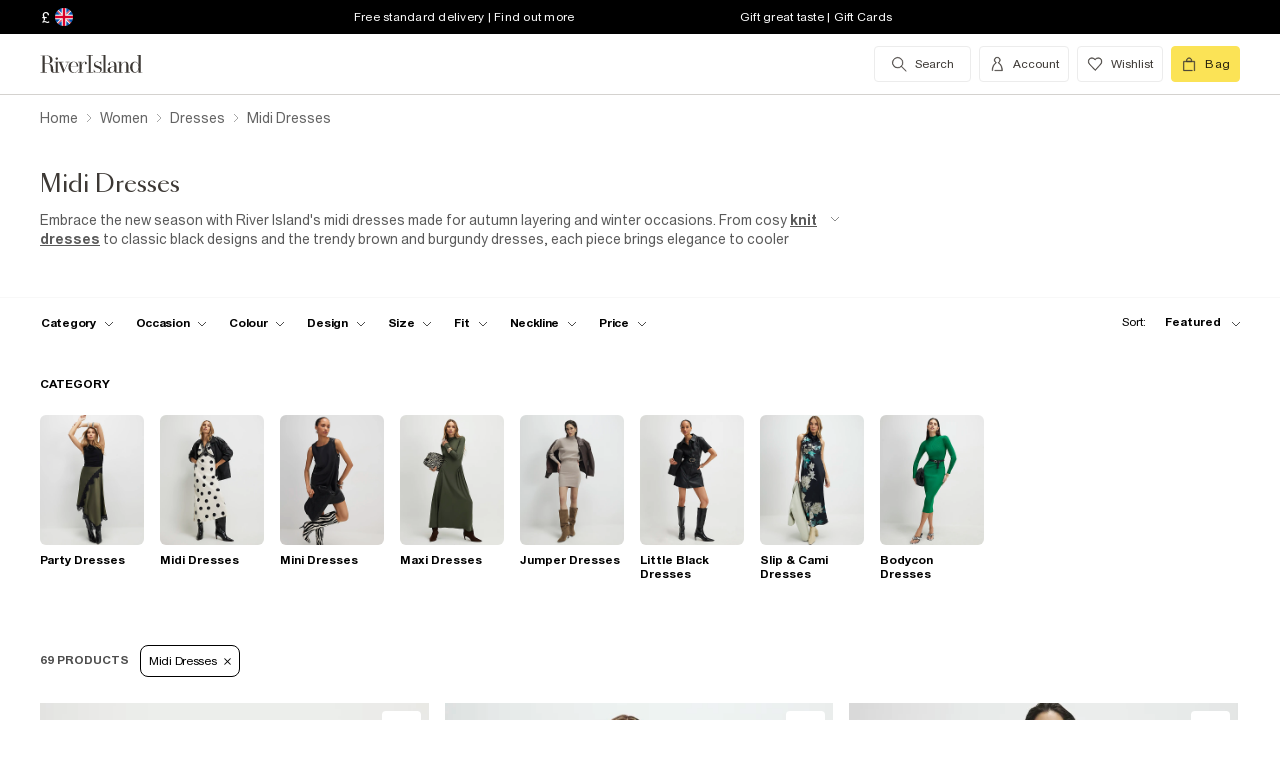

--- FILE ---
content_type: text/html; charset=utf-8
request_url: https://www.riverisland.com/c/women/dresses?f-cat=midi-dresses
body_size: 86429
content:


<!DOCTYPE html>
<html class="no-js" ng-strict-di lang="en">
<head>
    <meta charset="utf-8">
    <meta http-equiv="X-UA-Compatible" content="IE=edge,chrome=1">



    <script type="text/javascript">
        var RI = RI || {};
        RI.Data = RI.Data || {};
        RI.Data.jsErrorOnLoadCounter = 0;

        // Page load error counter
        window.addEventListener('error', function (event) {
            window.RI.Data.jsErrorOnLoadCounter++;
        });
    </script>

    <link href="//d3c3cq33003psk.cloudfront.net" rel="preconnect dns-prefetch" crossorigin />

    <link href="https://images.riverisland.com" rel="preconnect dns-prefetch" crossorigin />
    <link href="/Assets/RiverIsland/Core/images/favicon.png" rel="icon" type="image/png">
    <link rel="apple-touch-icon" href="/touch-icon-180x180.png">
    <link rel="apple-touch-icon" sizes="152x152" href="/Assets/RiverIsland/Core/images/touch-icon-152x152.png">
    <link rel="apple-touch-icon" sizes="180x180" href="/Assets/RiverIsland/Core/images/touch-icon-180x180.png">
    <link rel="apple-touch-icon" sizes="167x167" href="/Assets/RiverIsland/Core/images/touch-icon-167x167.png">

    <!-- Preload fonts -->
    <link rel="preload" href="https://www.riverisland.com/Assets/RiverIsland/Core/fonts/union/union-regular.woff2" as="font" crossorigin>
    <link rel="preload" href="https://www.riverisland.com/Assets/RiverIsland/Core/fonts/union/union-bold.woff2" as="font" crossorigin>
    <link rel="preload" href="/Assets/RiverIsland/Core/css/_responsive/_scss/ui_lib/icons/icons_20230918.woff2?20230918" as="font" crossorigin>
    <link rel="prefetch" href="https://www.riverisland.com/Assets/RiverIsland/Core/fonts/social-icon-font/icomoon.woff" as="font" crossorigin>
    <link rel="preload" href="https://www.riverisland.com/Assets/RiverIsland/Core/fonts/sang-bleu/SangBleuOGSans-Regular.woff2" as="font" crossorigin>

    

    <meta name="viewport" content="width=device-width"><meta charset="utf-8"><link rel="alternate" hreflang="x-default" href="https://www.riverisland.com/c/women/dresses?f-cat=midi-dresses"><link rel="alternate" hreflang="en-gb" href="https://www.riverisland.com/c/women/dresses?f-cat=midi-dresses"><link rel="alternate" hreflang="en-au" href="https://www.riverisland.com/c/women/dresses?f-cat=midi-dresses"><link rel="alternate" hreflang="en-fr" href="https://www.riverisland.com/c/women/dresses?f-cat=midi-dresses"><link rel="alternate" hreflang="en-de" href="https://www.riverisland.com/de/c/women/dresses?f-cat=midi-dresses"><link rel="alternate" hreflang="en-ie" href="https://www.riverisland.com/ie/c/women/dresses?f-cat=midi-dresses"><link rel="alternate" hreflang="en-nl" href="https://www.riverisland.com/c/women/dresses?f-cat=midi-dresses"><link rel="alternate" hreflang="en-se" href="https://www.riverisland.com/c/women/dresses?f-cat=midi-dresses"><link rel="alternate" hreflang="en-us" href="https://www.riverisland.com/us/c/women/dresses?f-cat=midi-dresses"><meta name="description" content="Shop women’s midi dresses at River Island, from knit styles to classic black designs. Explore seasonal shades with brown and burgundy dresses for autumn/winter."><meta property="og:title" content="Women's Midi Dresses | Fall &amp; Winter Midi Dresses| River Island"><meta property="og:description" content="Shop women’s midi dresses at River Island, from knit styles to classic black designs. Explore seasonal shades with brown and burgundy dresses for autumn/winter."><meta property="og:type" content="website"><meta property="og:type" content="product.group"><meta name="twitter:card" content="summary_large_image" data-qa="header-twitter-card"><meta name="twitter:description" content="Shop women’s midi dresses at River Island, from knit styles to classic black designs. Explore seasonal shades with brown and burgundy dresses for autumn/winter." data-qa="header-twitter-description"><meta name="twitter:title" content="Women's Midi Dresses | Fall &amp; Winter Midi Dresses| River Island" data-qa="header-twitter-title"><meta name="twitter:image" content="https://images.riverisland.com/is/image/RiverIsland/blue-denim-button-cap-sleeve-midi-dress_933263_main" data-qa="header-twitter-image"><meta name="twitter:site" content="@RiverIsland" data-qa="header-twitter-site"><title>Women's Midi Dresses | Fall &amp; Winter Midi Dresses| River Island</title><link rel="canonical" href="https://www.riverisland.com/c/women/dresses?f-cat=midi-dresses"><link rel="next" href="https://www.riverisland.com/c/women/dresses?f-cat=midi-dresses&amp;pg=2"><meta name="next-head-count" content="24"><link rel="preload" href="https://assets.riverisland.com/PLP/serverless/_next/static/css/commons.0bebba13.chunk.css" as="style"><link rel="stylesheet" href="https://assets.riverisland.com/PLP/serverless/_next/static/css/commons.0bebba13.chunk.css"><link rel="preload" href="https://assets.riverisland.com/PLP/serverless/_next/static/css/styles.af45440e.chunk.css" as="style"><link rel="stylesheet" href="https://assets.riverisland.com/PLP/serverless/_next/static/css/styles.af45440e.chunk.css"><link rel="preload" href="https://assets.riverisland.com/PLP/serverless/_next/static/OvGeiIOwG42zy3pLq27tZ/pages/_app.js" as="script"><link rel="preload" href="https://assets.riverisland.com/PLP/serverless/_next/static/OvGeiIOwG42zy3pLq27tZ/pages/fullplp.js" as="script"><link rel="preload" href="https://assets.riverisland.com/PLP/serverless/_next/static/runtime/webpack-4a902f5582d74ba75b46.js" as="script"><link rel="preload" href="https://assets.riverisland.com/PLP/serverless/_next/static/chunks/framework.b81d01513a6d12579b85.js" as="script"><link rel="preload" href="https://assets.riverisland.com/PLP/serverless/_next/static/chunks/commons.103b81f6de91af41fce3.js" as="script"><link rel="preload" href="https://assets.riverisland.com/PLP/serverless/_next/static/chunks/5f3dc47a486af20f95562b3b58aeb2db3abda05b.6d0c9780bc43a416ad9a.js" as="script"><link rel="preload" href="https://assets.riverisland.com/PLP/serverless/_next/static/chunks/styles.aa71cbe6e76f86315ba3.js" as="script"><link rel="preload" href="https://assets.riverisland.com/PLP/serverless/_next/static/runtime/main-ea8c1a37e64758c8b28a.js" as="script"><link rel="preload" href="https://assets.riverisland.com/PLP/serverless/_next/static/chunks/a2cae463.c787afaf6590a1366dc6.js" as="script">


    <meta property="og:image" content=""/>

<meta property="fb:app_id" content="166754430066099" />


<meta property="og:site_name" content="River Island" />

    <meta property="og:url" content="https://www.riverisland.com/c/women/dresses"/>
        <link rel="stylesheet" type="text/css" href="/Assets/RiverIsland/Core/css/dist/_responsive.min.minimal_fdb9949149f78fab5f0ba2a794153e1a.css" media="screen" />
    <!-- Webpack CSS -->
    <link rel="stylesheet" type="text/css" href="/Assets/RiverIsland/Core/ui/dist/main.9f92497ab04d09267c50.css" media="screen" />




    

    <!-- Start Layout CSS -->
<link rel="stylesheet" type="text/css" href="/Assets/cms/Live/CMS/CSS/_responsive/index-layout.933f413ef12f44eb809898015044a469.css" media="all" />
<link rel="stylesheet" type="text/css" href="/Assets/cms/Live/CMS/CSS/_responsive/fix-staging-tab.ef8595265bf14aa1ae0d26f8209b18d8.css" media="all" />
<link rel="stylesheet" type="text/css" href="/Assets/cms/Live/CMS/CSS/_responsive/temp-core-fix-22-10.6c7263ef67114481a0410252c63ccb05.css" media="all" />
<link rel="stylesheet" type="text/css" href="/Assets/cms/Live/CMS/CSS/personalisation_styling.ae7c502eea9f48fc9a1dc6f371eb966a.css" media="all" />
<link rel="stylesheet" type="text/css" href="/Assets/cms/Live/CMS/CSS/2019/mobile-info-strip-colour2.5da1de6dcbaf4b37b62eb19533e4beb2.css" media="all" />
<link rel="stylesheet" type="text/css" href="/Assets/cms/Live/CMS/CSS/core/qubitT275-hidden-copy.e2600537b263465a93ab1e0356afd3cb.css" media="all" />
<!-- End Layout CSS -->


    

    <!-- Start Layout JS -->
<!-- End Layout JS -->


    


    <meta name="viewport" content="width=device-width, initial-scale=1.0, maximum-scale=1.0, user-scalable=no" />

        <meta name="p:domain_verify" content="89fc17b64b3db198c9cc99eeab97d4e1" />

    <script type="text/javascript" src="/Assets/RiverIsland/Core/js/_responsive/vendor/jquery-1.8.1.min.js"></script>




        <meta name="google-site-verification" content="ITU4G_Rze9pOHz5sKKCT4SEdm9AFPZNrlaJx_LEOHZ0" />

        <meta name="googlebot" content="" />

    <!-- Unique Styles 2 -->


<script type="text/javascript">
    (function () {
        var datalayer = {"context":{"currency":"GBP","currencyCode":"GBP","site":"UK","country":"GB","countryCode":"GB","language":"en-gb","environment":"Production"},"data":[]};
        window.tcpl = window.tcpl || {};
        window.tcpl.datalayer = datalayer;
        window.tcpl.publicfeatures = ["BackInStock","ClearPayMessaging","ComingSoon","EnableBeautyNewsletter","EnableBnplMessaging","EnableCommerceV2Login","EnableCookieConsent","EnableGetTheOutfit","EnableLiveChatExtension","EnableNewCommerce","EnableYouMayAlsoLike","GiftCards","GooglePayEnabled","LoginCaptcha","MatchingSet","Payment_KlarnaMarketing_Web","PaymentElementsV2","PlpScroll","PlpShowAddToBagOnMobile","RegisterCaptcha","ResetPasswordCaptcha","ReturnsChargeText","SeoPdpExtraBreadcrumb","SeoPlpCategoryLinks","ShopTheseItems","ShowClickAndCollect","ShowFindInStore","ShowLocalShopForWeb","SupergraphPdp"];
        window.tcpl.settings = {"checkout_host":"https://checkout.riverisland.com","faro_sampling_rate":0.1};
        document.addEventListener('DOMContentLoaded', function () {
            if (window.riDigitalData && Array.isArray(datalayer.data) && datalayer.data.length > 0) {
                var filteredEventNames = ['landing-page', 'content-page', 'search'];
                var isValidEvent = true;
                var type = datalayer.data[0].type;

                for (var i = 0; i < filteredEventNames.length; i += 1) {
                    if (filteredEventNames[i] === type) {
                        isValidEvent = false;
                    }
                }

                if (isValidEvent) {
                    if (type === 'wishlist') {
                        datalayer.data[0] = { ...datalayer.data[0], length: document.querySelectorAll('#wishlist-container .js-wishlist-item').length };
                    }
                    window.riDigitalData.add(type, datalayer);
                }
            }
        });
    })(window);
</script>



    



<script id="qubitUV">

    (function() {

        window.universal_variable = {
            version: "1.2.1",

            page: {
                    type: "Content"
            },

            

            basket: {
                currency:"GBP",
                subtotal: 0,
                total: 0,
                tax: 0,
                line_items:[]
            },
    events: []
    };

    
    var readCookie = function(name) { var nameEq = name + "="; var ca = document.cookie.split(";"); for (var i = 0; i < ca.length; i++) { var c = ca[i]; while (c.charAt(0) === " ") c = c.substring(1, c.length); if (c.indexOf(nameEq) === 0) return decodeURI(c.substring(nameEq.length, c.length)); } return null; };
    var parseCookieAsObject = function(cookie) { var o = {}; (cookie || "").split("&").forEach(function(seg) { var parts = seg.split("="); if (parts.length === 2) { var name = decodeURIComponent(parts[0]); var valu = decodeURIComponent(parts[1]); o[name] = valu; } }); return o; };
    var uprops = parseCookieAsObject(readCookie("uprops"));
    var recognised = (uprops && "ui" in uprops);
    window.universal_variable.user = {
        returning: recognised ? true : false
    };
    if (uprops) {
        if ("lg" in uprops) window.universal_variable.user.language = uprops.lg;
        if (recognised) {
            window.universal_variable.user.id = uprops.ui.replace("{", "").replace("}", "");
            if ("to" in uprops) window.universal_variable.user.has_transacted = uprops.to > 0 ? true : false;
        }
    }

            // Populate universal variable basket from local storage item

                var localStorageEnabled = function() {
                    try {
                        var storage = window["localStorage"],
                            x = '__storage_test__';
                        storage.setItem(x, x);
                        storage.removeItem(x);
                        return true;
                    } catch (e) {
                        return false;
                    }
                };
                var basket = localStorageEnabled() ? JSON.parse(localStorage.getItem("tcpl-ri-basket")) || null : false;
                if (basket && (window.universal_variable.basket.total > 0 || basket.total && basket.total > 0)) {
                    if (basket.currency) window.universal_variable.basket.currency = basket.currency;
                    if (basket.subTotal) window.universal_variable.basket.subtotal = basket.nondiscountedSubTotal || basket.subTotal;
                    if (basket.total) window.universal_variable.basket.total = basket.total;
                    if (basket.basketId && basket.itemCount && basket.itemCount > 0) window.universal_variable.basket.id = basket.basketId;
                    if (basket.promotions && basket.promotions.length >0) window.universal_variable.basket.promotions = basket.promotions;
                    if (basket.vouchers && basket.vouchers.length > 0 && basket.vouchers[0] != null) window.universal_variable.basket.vouchers = basket.vouchers;
                    if (basket.shippingMethod) window.universal_variable.basket.shipping_method = basket.shippingMethod;
                    if (basket.shippingCost) window.universal_variable.basket.shipping_cost = basket.shippingCost;
                    if (basket.lineItems) {
                        for (var key in basket.lineItems) {
                            if (!basket.lineItems.hasOwnProperty(key)) continue;
                            var lineItem = basket.lineItems[key];
                            window.universal_variable.basket.line_items.push({
                                product: {
                                    id: lineItem.webProductId,
                                    name: lineItem.displayName,
                                    category: lineItem.parentCategoryParent != null ? lineItem.parentCategoryParent : lineItem.parentCategory,
                                    url: lineItem.url,
                                    description: lineItem.description,
                                    color: lineItem.color,
                                    image_url: lineItem.imageUrl,
                                    sku_code: lineItem.vgi,
                                    sku_id: lineItem.trackingVariantId,
                                    in_stock: lineItem.inStock,
                                    currency: lineItem.currency,
                                    unit_price: lineItem.originalPrice,
                                    unit_sale_price: lineItem.price
                                },
                                quantity: lineItem.quantity,
                                subtotal: lineItem.subTotal,
                                total_discount: lineItem.totalDiscount
                            });
                            var currentLineItem =
                                window.universal_variable.basket.line_items[window.universal_variable.basket.line_items.length-1];
                            if (lineItem.stock) currentLineItem.product.stock = lineItem.stock;
                            if (lineItem.division) currentLineItem.product.product_division = lineItem.division;
                            if (lineItem.parentCategoryParent && lineItem.parentCategory) currentLineItem.product.subcategory = lineItem.parentCategory;

                        }
                    }
                }
        
    })();
</script>

    
        <script data-marketing-src='//static.goqubit.com/smartserve-3303.js' async crossorigin='anonymous'></script>

    
<!-- Google Tag Manager -->
    <script>
        function gtmLoad() {
            (function (w, d, s, l, i) {
                w[l] = w[l] || []; w[l].push({
                    'gtm.start':
                        new Date().getTime(), event: 'gtm.js'
                }); var f = d.getElementsByTagName(s)[0],
                    j = d.createElement(s), dl = l != 'dataLayer' ? '&l=' + l : ''; j.async = true; j.src =
                        'https://www.googletagmanager.com/gtm.js?id=' + i + dl; f.parentNode.insertBefore(j, f);
                })(window, document, 'script', 'riDigitalGTM', 'GTM-WV9N8R6');
        }

        document.addEventListener('enableGTMBasedOnCookieConsent', gtmLoad);
    </script>
        <!-- End Google Tag Manager -->



    


    <!-- Webpack JS -->
    <script type="text/javascript" src="/Assets/RiverIsland/Core/ui/dist/dataLayer-f62b39cb9a8e5ea6b247.js"></script>



</head>



<body class="region-UK " data-currency="GBP" data-ri="" data-plpv2="" data-newplp="True" data-plpfeatures="" data-tcpcdt="" data-cnotify="" data-country="GB" data-empty-bag-value="£0.00" data-cdn="y" data-gen="22/01/2026 01:46:49">
    
    <div id="live-chat-enabled"></div>

<div itemscope itemtype="http://schema.org/WebSite">
        <link itemprop="url" href="https://www.riverisland.com" />
        <meta itemprop="name" content="River Island" />
    </div>

    <!--[if IE]>
      <style>
      #outer-container {display:none}
      </style>

      <div style="width:100%; position:absolute; top:0; left:0; z-index:99;">
      <img src="https://images.riverisland.com/is/image/RiverIsland/c20131205%5Fyourbrowserisnotsupported%5Fie6?scl=1" border="0" style="width:100%" alt="Your browser is not supported">
      </div>

      <![endif]-->

    
<!-- Google Tag Manager (noscript) -->


    <noscript>
        <iframe src="https://www.googletagmanager.com/ns.html?id=GTM-WV9N8R6" height="0" width="0" style="display:none;visibility:hidden"></iframe>
    </noscript>
<!-- End Google Tag Manager (noscript) -->

    <div class="mega-menu__overlay"></div>

        <!-- Outer Container -->
        <div id="outer-container">
            <!-- Inner Container -->
            <div id="inner-container">

                <!-- Search Start -->
                <div id="search-overlay" class="overlay--search overlay overlay--fade flex-container flex-container--full-height"
  tabindex="-1" role="search">
  <div class="search-dropdown__bar" aria-hidden="true"></div>
  <div id="hide-search-overlay-bg" class="overlay--search-bg" aria-hidden="true"></div>
  <div class="overlay__content">
    <div class="search-dropdown__container search-dropdown" data-dropdown="search">
      <div class="fixed-wrapper">
        <div class="header-max-width-container search-bar">
          <form action="/search" autocomplete="off" id="typeahead-input" method="get"
            novalidate="novalidate">
            <label class="js-search__label is--hidden" for="typeahead-search-query">Search</label>
            <input id="typeahead-search-query" class="typeahead-search__input" name="keyword" type="search"
              maxlength="70" placeholder="Search River Island.com"
              data-autocomplete-url="/search/Autocomplete" aria-autocomplete="list"
              aria-expanded="true" aria-owns="quicklinks suggestions" />
            <button type="submit" id="search-submit" name="search-submit"
              class="search-dropdown__button btn ui-primary icon"
              aria-label="search river island.com">Search</button>
          </form>
          <button id="hide-search" type="button" class="btn ui-tertiary btn--hide-search" aria-label="cancel and close the search popup">
            <span>CANCEL</span>
          </button>
        </div>
      </div>
      <div id="recent-search-list"></div>
      <div class="typeahead header-max-width-container" id="typeahead-results"></div>
    </div>
  </div>
</div>

                <!-- Search End -->
<a id="top"></a>
<!-- Mobile Infostrip -->


    <div class="mobile-info-strip">
        <ul id="mobile-info-strip-carousel" class="promo-links flex-container flex-row flex-align-center transition">
                <li data-zone="1" class="first gesture-zone">
                    <a href="/how-can-we-help/delivery" title="Free standard delivery | Find out more" class="ui-caption">
                        Free standard delivery | Find out more
                    </a></li>
                            <li data-zone="2" class="second gesture-zone">
                    <a href="/how-can-we-help/gift-vouchers-cards" title="Gift great taste | Gift Cards" class="ui-caption">
                        Gift great taste | Gift Cards
                    </a></li>
                            <li data-zone="3" class="third gesture-zone">
                    <a href="/studentbeans-and-unidays" title="STUDENTS! Get a boosted 20% off*" class="ui-caption">
                        STUDENTS! Get a boosted 20% off*
                    </a></li>
        </ul>
    </div>

<!-- End Mobile Infostrip -->
<!-- Header -->
<header data-localize="Header" id="main-header" role="banner" class="header header-container flex-container flex-column">
    <!-- Infostrip -->
    <div class="info-strip">
        <!-- New component -->
        
<div id="region-currency" class="region-currency">
    <ul class="nav flex-container">
        <li id="region-currency-symbol" class="nav-item region-currency__nav-item region-currency__symbol">
            <a class="site-picker" href="/site/Picker" title="Currency">&#163;</a>
        </li>
        <li id="region-currency-flag" class="nav-item region-currency__nav-item region-currency__flag">
            <a class="site-picker" href="/site/Picker" title="Region">
                <span class="region-currency__window">
                  <img src="/Assets/RiverIsland/Core/images/_responsive/site/flags/new-flag-uk.png" alt="UK region" />
                </span>
            </a>
        </li>
    </ul>
</div>



<div class="promo-links">
  <ul class="nav flex-container">
    <li class="nav-item first personalisation-find">
      <a href="/how-can-we-help/delivery" title="Free standard delivery | Find out more">
        Free standard delivery | Find out more
      </a>
    </li>
    <li class="nav-item second personalisation-find">
      <a href="/how-can-we-help/gift-vouchers-cards" title="Gift great taste | Gift Cards">
        Gift great taste | Gift Cards
      </a>
    </li>
    <li class="nav-item third personalisation-find">
      <a href="/studentbeans-and-unidays" title="STUDENTS! Get a boosted 20% off*">
        STUDENTS! Get a boosted 20% off*
      </a>
    </li>
  </ul>
</div>

<!-- Personalisation pop up modal -->
<div id="myPersonalisationModal" class="personalisation-modal">
  <!-- Modal content -->
  <div class="modal-content">
    <span class="icon-ui-close ps-close">
    </span>
    <div id="terms-content">
    </div>
    <button class="btn ui-tertiary personalisation-close-btn">Continue
    </button>
  </div>
</div>

    </div>
    <!-- End Infostrip -->
    <!-- Start Nav Bar Container -->
    <section class="nav-bar-container">
        <div class="nav-bar-container__inner flex-container flex-row flex-justify-space-between">
            <div class="nav-bar-container__inner--set-vertical">
                <div class="nav-bar-container__inner--set-horizontal">
                    <div class="header__content flex-container flex-row flex-justify-space-between" itemscope
                        itemtype="http://schema.org/Organization">
                        <div class="main-navigation-wrapper">
                            <!-- Start Logo -->

                            <div class="logo logo__headerlink flex-container flex-align-center">
                                <a href="/" itemprop="url" aria-label="Return to the River Island home page" data-item-name="logo" data-item-category="Navigation" data-animation="">
                                    <span><svg xmlns="http://www.w3.org/2000/svg" id="Layer_1" viewBox="0 0 324 104"><defs><style>.cls-1{fill:#3d3935;stroke-width:0px;}</style></defs><path class="cls-1" d="M114.12,73.38v-.85h5.24V30.9h-5.24v-.83h15.96v.83h-5.23v41.63h5.3v.85s-16.03,0-16.03,0Z"/><path class="cls-1" d="M41.09,41.75c.82,0,1.52-.29,2.09-.88s.86-1.28.86-2.11-.29-1.5-.88-2.08c-.58-.58-1.28-.87-2.08-.87s-1.52.29-2.09.87c-.58.58-.86,1.28-.86,2.08s.29,1.52.86,2.11,1.28.88,2.09.88Z"/><path class="cls-1" d="M47.46,73.38v-.85h-3.79v-24.92h3.11l10.11,25.77h1.07l11.38-25.76h3.35v-.85h-9.89v.85h5.6l-8.51,19.3-7.38-19.3h4.88v-.84h-22.68v.85h3.76v24.92h-3.23c-1.18,0-2.21-.43-2.53-1.57v-.02c-.59-2.09-.44-4.66-.48-6.81-.03-1.49-.19-2.98-.48-4.47-.41-2.11-1.38-4.13-3.05-5.52-1.85-1.53-4.93-2.35-7.31-2.72-.19-.03-.37-.05-.53-.07,1.39-.11,2.24-.36,3.71-.84,4.68-1.53,7.42-6.31,6.05-11.26-1.55-5.61-7.25-8.12-12.65-8.12H1v.82h5.23v40.57H1v.85h15.98v-.85h-5.26v-20.76h6.61c.93,0,1.69.05,2.53.27,1.1.29,2.09.52,2.9,1.31,1.4,1.38,1.99,3.61,2.19,5.51.13,1.28.21,2.61.23,3.98s.08,2.69.19,3.98c.19,2.24,1.08,5.16,3.84,6.05,1.93.62,2.11.5,5.15.5h12.13ZM19.24,50.93h-7.52v-18.97h4.96c3.32,0,5.86,1.3,7.23,5.14.74,2.1,1.01,4.34.97,6.57-.04,1.69-.23,3.44-1.05,4.91-1.04,1.86-2.73,2.16-4.59,2.34Z"/><path class="cls-1" d="M93.56,65.51c-1.11,2.6-1.97,4.09-3.61,5.39-1.55,1.24-3.04,1.63-5.02,1.82-2.1.2-4.34-.04-5.93-1.39-.8-.67-1.42-1.53-1.85-2.47-.55-1.18-.93-2.52-1.16-4.03s-.33-3.1-.33-4.75c0-.66.02-1.34.05-1.98h18.19c0-2.1-.37-4.02-1.11-5.83-.74-1.81-1.95-3.27-3.61-4.38-1.67-1.11-3.9-1.66-6.69-1.66-2.48,0-4.69.55-6.61,1.65s-3.43,2.68-4.52,4.75-1.65,4.55-1.65,7.44.58,5.37,1.75,7.44,2.74,3.66,4.71,4.77,4.2,1.66,6.66,1.66c3.14,0,5.66-.77,7.54-2.31s2.87-3.35,3.96-5.81l-.77-.31ZM75.94,55.3c.43-3.42,2.11-7.78,6.17-8.23,4.24-.47,6.93,2.72,7.64,6.55.2,1.1.3,2.67.3,3.63h-14.34c.05-.87.13-1.12.23-1.95Z"/><path class="cls-1" d="M115.01,50.63c-.07.55-.31.93-.71,1.35-1.02,1.03-2.97,1.03-3.74-.31-.51-.88-.4-2.01-.28-2.98.29-2.28-2.3-1.24-3.41-.51-.06.04-.12.08-.18.13-.97.78-2.16,2.4-2.76,3.76-.61,1.37-1.03,2.84-1.42,4.45-.05.21-.09.43-.13.63l-.41,15.37h4.1v.85h-12.95v-.85h3.79v-24.92h-3.79v-.85h8.85v8.32c.35-1.52.85-2.75,1.49-4.04.72-1.45,1.63-2.61,2.72-3.5s2.37-1.33,3.86-1.33c1.06,0,1.97.2,2.72.61s1.32.93,1.7,1.59c.12.2.15.24.27.47,0,0,.43.92.28,1.74Z"/><path class="cls-1" d="M150.46,61.29c-.77-1.04-1.78-1.89-3.01-2.56-1.23-.67-2.54-1.24-3.91-1.72-1.38-.47-2.68-.96-3.9-1.44s-2.23-1.06-3.01-1.73-1.18-1.54-1.18-2.61c0-.83.23-1.92.7-2.52s1.08-1.06,1.83-1.38c.76-.32,1.6-.48,2.53-.48,1.61,0,3.04.34,4.28,1.02,1.24.68,2.44,1.45,3.19,2.5s1.28,2.6,1.37,3.75h.85v-8.12h-.85c-1.16,1.27-3.17,1.61-4.74.9-.17-.08-.35-.15-.52-.22-1.11-.44-2.32-.66-3.64-.66-1.85,0-3.35.37-4.51,1.12s-2.03,1.7-2.59,2.85c-.56,1.16-.85,2.36-.85,3.59,0,1.71.37,3.08,1.12,4.1s1.71,1.85,2.88,2.47c1.17.62,2.42,1.15,3.73,1.58,1.31.44,2.55.89,3.73,1.34,1.17.46,2.13,1.04,2.87,1.76s1.11,1.69,1.11,2.91c0,1.12-.19,2.51-.93,3.4-1.17,1.39-3.71,1.83-5.41,1.83-1.43,0-2.78-.33-4.02-.99-1.24-.66-2.43-1.44-3.28-2.54s-1.54-2.73-1.75-4.07h-.86v7.99h.86c1.24-1.35,3.5-1.24,5.16-.48.23.11.53.22.77.31,1.2.46,2.24.69,3.58.69,1.82,0,3.45-.36,4.89-1.08,1.43-.72,2.58-1.73,3.42-3.03s1.27-2.82,1.27-4.54c0-1.6-.4-2.92-1.17-3.96h0Z"/><path class="cls-1" d="M247.26,72.56V30.04h-8.95v.85h3.76v24.18c-.63-2.72-1.73-4.88-3.3-6.5-1.57-1.62-3.52-2.43-5.85-2.43-2.01,0-3.91.55-5.71,1.65-1.8,1.1-3.27,2.68-4.4,4.74-1.14,2.06-1.71,4.52-1.71,7.39s.57,5.33,1.71,7.38,2.61,3.62,4.4,4.71c1.8,1.09,3.7,1.63,5.71,1.63,2.33,0,4.29-.8,5.85-2.4,1.57-1.6,2.67-3.75,3.3-6.47v8.65h8.93v-.87l-3.74.03ZM240.75,66.49c-.77,1.81-1.77,3.19-3,4.15-1.24.96-2.82,1.43-4.25,1.43s-2.33-.48-3.36-1.45-1.81-2.36-2.34-4.16-.79-3.99-.79-6.56.26-4.75.79-6.57,1.31-3.21,2.34-4.19,2.3-1.47,3.79-1.47,2.64.48,3.88,1.45c1.24.97,2.23,2.36,3,4.17.77,1.82.72,4.02.72,6.6,0,2.58-.02,4.78-.78,6.58Z"/><path class="cls-1" d="M176.78,46.97h.05c1.43.02,2.82.22,3.81,1.3.74.81,1.23,2.28,1.46,3.55.23,1.27.35,2.6.35,3.98v2.27l-3.87.34c-4.06.5-7.26.87-9.47,2.34s-3.32,3.5-3.32,6.08c0,2.2.74,3.93,2.24,5.21,1.49,1.28,3.49,1.92,5.99,1.92,1.97,0,3.62-.29,4.97-1.23,1.35-.94,2.37-2.25,3.08-3.93.15-.35.27-.71.39-1.08v1.19c0,1.25.23,2.25.7,2.99.46.74,1.09,1.4,2.76,1.47,1.28.05,2.12.03,3.32.03,2.1,0,1.66.1,2.5-.85h-1.58c-.74,0-1.85-.01-2.39-.61-.33-.37-.26-1.28-.26-1.92v-14.21c0-1.56-.22-3.06-.66-4.5s-1.32-2.63-2.64-3.55c-.75-.53-1.65-.84-2.53-1.08-1.13-.31-2.31-.48-3.48-.53-1.98-.08-4.03.25-5.88.98-1.47.58-2.85,1.48-3.75,2.8-.56.81-.91,1.75-1.05,2.73-.2,1.33.84,2.41,2.13,2.41s2.13-.84,2.13-2.24c0-1.29-.39-1.74-.39-2.75,0-2.49,3.45-3.1,5.41-3.09h0ZM182.45,65.19c-.16,1.06-.43,2.01-.82,2.82-.82,1.73-1.9,3.55-3.68,4.4-1.4.66-2.91.65-4.16-.28-.97-.72-1.48-1.81-1.85-2.93-.3-.89-.45-1.81-.45-2.77,0-1.06.24-2.12.72-3.18,1.55-3.41,5.2-3.92,8.56-4.21.57-.05,1.13-.1,1.7-.15v6.3h0,0Z"/><path class="cls-1" d="M160.86,30.07v42.46h4.91v.85h-15.02v-.85h4.94V30.9h-4.94v-.83h10.11Z"/><path class="cls-1" d="M199.33,46.67v25.86h3.73v.85h-13.08l.52-.85h3.78v-25.01h-3.78v-.85h8.83,0ZM220.72,72.53v.85h-12.62v-.85h3.75v-16.73c0-1.78.03-3.72-.42-5.45-.84-3.27-4.71-3.62-7.15-1.8-1.14.85-2.07,2.3-2.8,3.62-.73,1.32-1.28,2.71-1.63,4.19s-.54,2.82-.54,4.06l-.72.15c0-1.27.17-2.72.5-4.35.34-1.62.9-3.2,1.69-4.72.79-1.52,1.86-2.77,3.21-3.75,2.19-1.59,5.38-1.92,7.95-1.21,1.66.46,3.08,1.56,3.89,3.08.97,1.83,1.13,4.14,1.2,6.18.12,3.95.19,7.92.15,11.88v4.87h3.53s0,0,0,0Z"/></svg></span>
                                </a>
                            </div>
                            <!-- End Logo -->
                            <!-- Start Navigation -->
<!-- Multi layer menu -->
<nav id="main-menu" role="navigation" class="main-navigation-v4 main-navigation main-navigation--multi-layer flex-container flex-align-center flex-justify-flex-start">
    <div class="main-navigation__inner">
        <div class="main-navigation__search multi-layer">
            <button aria-label="search river island.com" type="button" class="main-navigation__search-inner multi-layer mm-show-search">
                <span class="main-navigation__search-text multi-layer">
                    <span class="main-navigation__search-text--inner multi-layer icon icon-ui-search"></span>
                </span>
                <button type="button" aria-label="close menu" class="btn ui-tertiary btn--hide-search multi-layer"></button>
            </button>
            <div id="mm-search-overlay" class="overlay--search overlay overlay--fade flex-container flex-container--full-height mm-nopanel mega-menu-search" tabindex="-1" role="dialog">
  <div class="overlay__content">

    <div class="search-dropdown__container search-dropdown flex-container flex-column" data-dropdown="search">
      <div class="fixed-wrapper multi-layer">
      <form action="/search" autocomplete="off" id="mm-typeahead-input" method="get" novalidate="novalidate">
        <div class="clear-input-container multi-layer">
          <input id="mm-typeahead-search-query" class="typeahead-search__input multi-layer clear-input js-clear-input" 
            name="keyword" type="search" maxlength="70" data-autocomplete-url="/search/Autocomplete"
            aria-autocomplete="list" aria-expanded="true" aria-owns="quicklinks suggestions"
            placeholder="Search River Island.com" />
          <label class="js-search__label" for="typeahead-search-query">Search River Island</label>
          <button type="button" class="search-dropdown__button reset-btn clear-input__button js-clear-button multi-layer" />
          <button id="mm-hide-search" type="button" class="btn btn ui-tertiary reset-btn mega-menu-search__close multi-layer"><span>CANCEL</span></button>
        </div>
      </form>
      </div>
        <div class="recent-search__list" id="mm-recent-search-list">
        </div>
        <div class="typeahead" id="mm-typeahead-results">
        </div>
    </div>
  </div>
</div>

        </div>
        <ul class="mega-menu mega-menu--multi-layer mega-menu--mobile" data-menu-type="desktop">
                    <li class="mega-menu__item mega-menu">
            <a class="main-navigation__item" href="/women" aria-haspopup="true" data-menu-hierarchy="Women">
                <span class="main-navigation__title">women</span>
            </a>

            <div class="mega-menu__sub-menu mega-menu-sub-menu" aria-label="submenu" data-level="1">
                <div class="mega-menu__content mega-menu__content-multi-layer">
                        <ul class="mega-menu__main-columns">
    <li class="mega-menu__column">
        
            <ul >
    <li class="mega-menu__block">
                <p class="mega-menu__heading mega-menu__heading-multi-layer" data-menu-hierarchy="Women: New In">
            New In
        </p>

            <ul >
        <li class="mega-menu__column-item">
            <a href="/c/women/just-arrived" data-menu-hierarchy="Women: New In: View All">
                View All
            </a>
        </li>
        <li class="mega-menu__column-item">
            <a href="/c/women/just-arrived?f-collections=clothing" data-menu-hierarchy="Women: New In: Clothing">
                Clothing
            </a>
        </li>
        <li class="mega-menu__column-item">
            <a href="/c/women/just-arrived?f-collections=footwear" data-menu-hierarchy="Women: New In: Shoes">
                Shoes
            </a>
        </li>
        <li class="mega-menu__column-item">
            <a href="/c/women/just-arrived?f-collections=bags" data-menu-hierarchy="Women: New In: Bags">
                Bags
            </a>
        </li>
        <li class="mega-menu__column-item">
            <a href="/c/women/just-arrived?f-cat=jewellery&amp;f-collections=accessories" data-menu-hierarchy="Women: New In: Accessories">
                Accessories
            </a>
        </li>
        <li class="mega-menu__column-item">
            <a href="/c/women/bestsellers" data-menu-hierarchy="Women: New In: Bestsellers">
                Bestsellers
            </a>
        </li>
        <li class="mega-menu__column-item">
            <a href="/c/women/back-in-stock" data-menu-hierarchy="Women: New In: Back In Stock">
                Back In Stock
            </a>
        </li>
        <li class="mega-menu__column-item highlight">
            <a href="/c/women/sale" data-menu-hierarchy="Women: New In: SALE: New Lines Added">
                SALE: New Lines Added
            </a>
        </li>
    </ul>

    </li>
    <li class="mega-menu__block">
                <p class="mega-menu__heading mega-menu__heading-multi-layer" data-menu-hierarchy="Women: Trending">
            Trending
        </p>

            <ul >
        <li class="mega-menu__column-item">
            <a href="/c/women/new-season" data-menu-hierarchy="Women: Trending: New Season Trends">
                New Season Trends
            </a>
        </li>
        <li class="mega-menu__column-item">
            <a href="/c/women/the-classics" data-menu-hierarchy="Women: Trending: Everyday Icons">
                Everyday Icons
            </a>
        </li>
        <li class="mega-menu__column-item">
            <a href="/c/women/chocolate-brown-outfits" data-menu-hierarchy="Women: Trending: Chocolate Brown">
                Chocolate Brown
            </a>
        </li>
        <li class="mega-menu__column-item">
            <a href="/c/women?f-fabric=lace&amp;f-fabric=satin" data-menu-hierarchy="Women: Trending: Lace & Satin">
                Lace &amp; Satin
            </a>
        </li>
        <li class="mega-menu__column-item">
            <a href="/c/women/balloon-trousers" data-menu-hierarchy="Women: Trending: Barrel Leg">
                Barrel Leg
            </a>
        </li>
        <li class="mega-menu__column-item">
            <a href="/c/women/denim" data-menu-hierarchy="Women: Trending: Spring Denim">
                Spring Denim
            </a>
        </li>
        <li class="mega-menu__column-item">
            <a href="/c/women/pinks-and-reds" data-menu-hierarchy="Women: Trending: Pink & Red">
                Pink &amp; Red
            </a>
        </li>
        <li class="mega-menu__column-item">
            <a href="/c/women/holiday-shop" data-menu-hierarchy="Women: Trending: Holiday Shop">
                Holiday Shop
            </a>
        </li>
        <li class="mega-menu__column-item">
            <a href="/c/women/date-night-outfits" data-menu-hierarchy="Women: Trending: Date Night Outfits">
                Date Night Outfits
            </a>
        </li>
        <li class="mega-menu__column-item">
            <a href="/c/women/reset" data-menu-hierarchy="Women: Trending: The Reset Collection">
                The Reset Collection
            </a>
        </li>
    </ul>

    </li>
    </ul>

    </li>
    <li class="mega-menu__column">
        
            <ul >
    <li class="mega-menu__block">
                <p class="mega-menu__heading mega-menu__heading-multi-layer" data-menu-hierarchy="Women: Clothing">
            Clothing
        </p>

            <ul >
        <li class="mega-menu__column-item">
            <a href="/c/women" data-menu-hierarchy="Women: Clothing: All Womenswear">
                All Womenswear
            </a>
        </li>
        <li class="mega-menu__column-item">
            <a href="/c/women/coats-and-jackets?f-cat=blazers" data-menu-hierarchy="Women: Clothing: Blazers">
                Blazers
            </a>
        </li>
        <li class="mega-menu__column-item">
            <a href="/c/women/tops?f-cat=blouses&amp;f-cat=shirts" data-menu-hierarchy="Women: Clothing: Blouses & Shirts">
                Blouses &amp; Shirts
            </a>
        </li>
        <li class="mega-menu__column-item">
            <a href="/c/women/coats-and-jackets" data-menu-hierarchy="Women: Clothing: Coats & Jackets">
                Coats &amp; Jackets
            </a>
        </li>
        <li class="mega-menu__column-item">
            <a href="/c/women/coordinates-and-matching-sets" data-menu-hierarchy="Women: Clothing: Co-ord Sets">
                Co-ord Sets
            </a>
        </li>
        <li class="mega-menu__column-item">
            <a href="/c/women/dresses" data-menu-hierarchy="Women: Clothing: Dresses">
                Dresses
            </a>
        </li>
        <li class="mega-menu__column-item">
            <a href="/c/women/tops?f-cat=hoodies&amp;f-cat=sweatshirts" data-menu-hierarchy="Women: Clothing: Hoodies & Sweatshirts">
                Hoodies &amp; Sweatshirts
            </a>
        </li>
        <li class="mega-menu__column-item">
            <a href="/c/women/jeans" data-menu-hierarchy="Women: Clothing: Jeans">
                Jeans
            </a>
        </li>
        <li class="mega-menu__column-item">
            <a href="/c/women/knitwear?f-cat=cardigans&amp;f-cat=jumpers" data-menu-hierarchy="Women: Clothing: Jumpers & Cardigans">
                Jumpers &amp; Cardigans
            </a>
        </li>
        <li class="mega-menu__column-item">
            <a href="/c/women/playsuits-and-jumpsuits" data-menu-hierarchy="Women: Clothing: Jumpsuits & Playsuits">
                Jumpsuits &amp; Playsuits
            </a>
        </li>
        <li class="mega-menu__column-item">
            <a href="/c/women/trousers?f-cat=joggers&amp;f-cat=leggings" data-menu-hierarchy="Women: Clothing: Leggings & Joggers">
                Leggings &amp; Joggers
            </a>
        </li>
        <li class="mega-menu__column-item">
            <a href="/c/women/loungewear" data-menu-hierarchy="Women: Clothing: Loungewear">
                Loungewear
            </a>
        </li>
        <li class="mega-menu__column-item">
            <a href="/c/women/shorts" data-menu-hierarchy="Women: Clothing: Shorts">
                Shorts
            </a>
        </li>
        <li class="mega-menu__column-item">
            <a href="/c/women/skirts" data-menu-hierarchy="Women: Clothing: Skirts">
                Skirts
            </a>
        </li>
        <li class="mega-menu__column-item">
            <a href="/c/women/suits" data-menu-hierarchy="Women: Clothing: Suits & Tailoring">
                Suits &amp; Tailoring
            </a>
        </li>
        <li class="mega-menu__column-item">
            <a href="/c/women/swimwear-and-beachwear" data-menu-hierarchy="Women: Clothing: Swimwear & Beachwear">
                Swimwear &amp; Beachwear
            </a>
        </li>
        <li class="mega-menu__column-item">
            <a href="/c/women/tops?f-cat=t-shirts&amp;f-cat=vests" data-menu-hierarchy="Women: Clothing: T-Shirts & Vests">
                T-Shirts &amp; Vests
            </a>
        </li>
        <li class="mega-menu__column-item">
            <a href="/c/women/tops" data-menu-hierarchy="Women: Clothing: Tops">
                Tops
            </a>
        </li>
        <li class="mega-menu__column-item">
            <a href="/c/women/trousers" data-menu-hierarchy="Women: Clothing: Trousers">
                Trousers
            </a>
        </li>
        <li class="mega-menu__column-item">
            <a href="/c/women/coats-and-jackets?f-cat=waistcoats" data-menu-hierarchy="Women: Clothing: Waistcoats">
                Waistcoats
            </a>
        </li>
    </ul>

    </li>
    </ul>

    </li>
    <li class="mega-menu__column">
        
            <ul >
    <li class="mega-menu__column">
                <p class="mega-menu__heading mega-menu__heading-multi-layer" data-menu-hierarchy="Women: Shoes & Boots">
            Shoes &amp; Boots
        </p>

            <ul >
        <li class="mega-menu__column-item">
            <a href="/c/women/shoes-and-boots" data-menu-hierarchy="Women: Shoes & Boots: View All Shoes & Boots">
                View All Shoes &amp; Boots
            </a>
        </li>
        <li class="mega-menu__column-item">
            <a href="/c/women/shoes-and-boots?f-cat=boots" data-menu-hierarchy="Women: Shoes & Boots: Boots">
                Boots
            </a>
        </li>
        <li class="mega-menu__column-item">
            <a href="/c/women/shoes-and-boots?f-cat=heels" data-menu-hierarchy="Women: Shoes & Boots: Heels">
                Heels
            </a>
        </li>
        <li class="mega-menu__column-item">
            <a href="/c/women/shoes-and-boots?f-cat=sandals" data-menu-hierarchy="Women: Shoes & Boots: Sandals">
                Sandals
            </a>
        </li>
        <li class="mega-menu__column-item">
            <a href="/c/women/shoes-and-boots?f-cat=shoes" data-menu-hierarchy="Women: Shoes & Boots: Shoes">
                Shoes
            </a>
        </li>
        <li class="mega-menu__column-item">
            <a href="/c/women/shoes-and-boots?f-cat=trainers" data-menu-hierarchy="Women: Shoes & Boots: Trainers">
                Trainers
            </a>
        </li>
        <li class="mega-menu__column-item">
            <a href="/c/women/shoes-and-boots?f-fit=wide-fit" data-menu-hierarchy="Women: Shoes & Boots: Wide Fit Shoes">
                Wide Fit Shoes
            </a>
        </li>
    </ul>

    </li>
    <li class="mega-menu__block">
                <p class="mega-menu__heading mega-menu__heading-multi-layer" data-menu-hierarchy="Women: Bags & Accessories">
            Bags &amp; Accessories
        </p>

            <ul >
        <li class="mega-menu__column-item">
            <a href="/c/women/accessories" data-menu-hierarchy="Women: Bags & Accessories: Accessories">
                Accessories
            </a>
        </li>
        <li class="mega-menu__column-item">
            <a href="/c/women/bags-and-purses" data-menu-hierarchy="Women: Bags & Accessories: Bags, Purses & Luggage">
                Bags, Purses &amp; Luggage
            </a>
        </li>
        <li class="mega-menu__column-item">
            <a href="/c/beauty" data-menu-hierarchy="Women: Bags & Accessories: Beauty & Fragrance">
                Beauty &amp; Fragrance
            </a>
        </li>
        <li class="mega-menu__column-item">
            <a href="/c/women/accessories?f-cat=belts" data-menu-hierarchy="Women: Bags & Accessories: Belts">
                Belts
            </a>
        </li>
        <li class="mega-menu__column-item">
            <a href="/c/women/accessories?f-cat=hair-accessories&amp;f-cat=hats" data-menu-hierarchy="Women: Bags & Accessories: Hats & Hair Accessories">
                Hats &amp; Hair Accessories
            </a>
        </li>
        <li class="mega-menu__column-item">
            <a href="/c/women/jewellery" data-menu-hierarchy="Women: Bags & Accessories: Jewellery">
                Jewellery
            </a>
        </li>
        <li class="mega-menu__column-item">
            <a href="/c/women/accessories?f-cat=scarves" data-menu-hierarchy="Women: Bags & Accessories: Scarves">
                Scarves
            </a>
        </li>
        <li class="mega-menu__column-item">
            <a href="/c/women/sunglasses" data-menu-hierarchy="Women: Bags & Accessories: Sunglasses">
                Sunglasses
            </a>
        </li>
    </ul>

    </li>
    </ul>

    </li>
    <li class="mega-menu__column">
        
            <ul >
    <li class="mega-menu__column">
                <p class="mega-menu__heading mega-menu__heading-multi-layer" data-menu-hierarchy="Women: Shop By Fit">
            Shop By Fit
        </p>

            <ul >
        <li class="mega-menu__column-item">
            <a href="/c/women/plus-size-clothing" data-menu-hierarchy="Women: Shop By Fit: Plus">
                Plus
            </a>
        </li>
        <li class="mega-menu__column-item">
            <a href="/c/women/petite-clothing" data-menu-hierarchy="Women: Shop By Fit: Petite">
                Petite
            </a>
        </li>
    </ul>

    </li>
    <li class="mega-menu__block">
                <p class="mega-menu__heading mega-menu__heading-multi-layer" data-menu-hierarchy="Women: Collections & Edits">
            Collections &amp; Edits
        </p>

            <ul >
        <li class="mega-menu__column-item">
            <a href="/c/women/back-to-education" data-menu-hierarchy="Women: Collections & Edits: Back to Education">
                Back to Education
            </a>
        </li>
        <li class="mega-menu__column-item">
            <a href="/c/women/brunch-day-outfits" data-menu-hierarchy="Women: Collections & Edits: Brunch Day Outfits">
                Brunch Day Outfits
            </a>
        </li>
        <li class="mega-menu__column-item">
            <a href="/c/women/denim" data-menu-hierarchy="Women: Collections & Edits: Denim">
                Denim
            </a>
        </li>
        <li class="mega-menu__column-item">
            <a href="/c/women/wardrobe-essential-clothing" data-menu-hierarchy="Women: Collections & Edits: Essentials">
                Essentials
            </a>
        </li>
        <li class="mega-menu__column-item">
            <a href="/c/women/going-out" data-menu-hierarchy="Women: Collections & Edits: Going Out">
                Going Out
            </a>
        </li>
        <li class="mega-menu__column-item">
            <a href="/c/women/holiday-shop" data-menu-hierarchy="Women: Collections & Edits: Holiday Shop">
                Holiday Shop
            </a>
        </li>
        <li class="mega-menu__column-item">
            <a href="/c/women/jeans-and-a-nice-top" data-menu-hierarchy="Women: Collections & Edits: Jeans & A Nice Top">
                Jeans &amp; A Nice Top
            </a>
        </li>
        <li class="mega-menu__column-item">
            <a href="/c/women/modest-clothing" data-menu-hierarchy="Women: Collections & Edits: Modest Clothing">
                Modest Clothing
            </a>
        </li>
        <li class="mega-menu__column-item">
            <a href="/c/women/occasionwear" data-menu-hierarchy="Women: Collections & Edits: Occasionwear">
                Occasionwear
            </a>
        </li>
        <li class="mega-menu__column-item">
            <a href="/c/women/partywear" data-menu-hierarchy="Women: Collections & Edits: Partywear">
                Partywear
            </a>
        </li>
        <li class="mega-menu__column-item">
            <a href="/c/women/gifts" data-menu-hierarchy="Women: Collections & Edits: Valentine's Gifts">
                Valentine&#39;s Gifts
            </a>
        </li>
        <li class="mega-menu__column-item">
            <a href="/c/women/wedding-guest-dresses" data-menu-hierarchy="Women: Collections & Edits: Wedding Guest Dresses">
                Wedding Guest Dresses
            </a>
        </li>
        <li class="mega-menu__column-item">
            <a href="/c/women/workwear" data-menu-hierarchy="Women: Collections & Edits: Workwear">
                Workwear
            </a>
        </li>
    </ul>

    </li>
    <li class="mega-menu__block">
                <p class="mega-menu__heading mega-menu__heading-multi-layer" data-menu-hierarchy="Women: Offers">
            Offers
        </p>

            <ul >
        <li class="mega-menu__column-item">
            <a href="/c/women/seasonal-offers" data-menu-hierarchy="Women: Offers: Seasonal Offers">
                Seasonal Offers
            </a>
        </li>
    </ul>

    </li>
    </ul>

    </li>
    <li class="mega-menu__column desktop-widgets">
        
            <ul >
    <li id="wwnewseason"
        
        data-widget-hierarchy="Women: New Season"
        class="mega-menu__column-item widget  ">

            <a href="/c/women/new-season" class="mega-menu__widget-link">
                    <div class="mega-menu__widget-copy">

            <div class="mega-menu__widget-copy--title" >
                <span>BRAVE NEW YOU</span>
            </div>
                    <div class="mega-menu__widget-copy--additional-copy">Here to help you dress like you mean it.</div>
    </div>
            <img data-src="https://images.riverisland.com/image/upload/f_auto,q_auto/0_20251208_LOOKBOOK_NS26_WW_PLP_4X5-CB_4.jpg" class="mega-menu__widget-image" width="101" height="126" />

            </a>
    </li>
    <li 
        
        data-widget-hierarchy="Women: Holiday Shop"
        class="mega-menu__column-item widget  ">

            <a href="/c/women/holiday-shop" class="mega-menu__widget-link">
                    <div class="mega-menu__widget-copy">

            <div class="mega-menu__widget-copy--title" >
                <span>HOLIDAY SHOP</span>
            </div>
                    <div class="mega-menu__widget-copy--additional-copy">All you need for far-flung sun.</div>
    </div>
            <img data-src="https://images.riverisland.com/image/upload/f_auto,q_auto/0_002ECOM26_WK01_HOLIDAY_HUB_REFRESH_NAV_4x5.jpg" class="mega-menu__widget-image" width="101" height="126" />

            </a>
    </li>
    <li id="wwhomeofdenim"
        
        data-widget-hierarchy="Women: Home Of Denim"
        class="mega-menu__column-item widget  ">

            <a href="/denim-jeans" class="mega-menu__widget-link">
                    <div class="mega-menu__widget-copy">

            <div class="mega-menu__widget-copy--title" >
                <span>THE HOME OF DENIM</span>
            </div>
                    <div class="mega-menu__widget-copy--additional-copy">Take the guesswork out of jeans shopping.</div>
    </div>
            <img data-src="https://images.riverisland.com/image/upload/v1768232663/WW_DENIM_WIDGET.jpg" class="mega-menu__widget-image" width="101" height="126" />

            </a>
    </li>
    <li id="wwtohaveandtohold"
        style="background-color:#ffffff"
        data-widget-hierarchy="Women: To Have & To Hold"
        class="mega-menu__column-item widget  ">

            <a href="/c/women/to-have-and-to-hold" class="mega-menu__widget-link">
                    <div class="mega-menu__widget-copy">

            <div class="mega-menu__widget-copy--title" >
                <span>TO HAVE &amp; TO HOLD</span>
            </div>
                    <div class="mega-menu__widget-copy--additional-copy">Our new eventwear collection.</div>
    </div>
            <img data-src="https://images.riverisland.com/image/upload/f_auto/q_auto/v1766154637/032CAM25_DESIGN_LIBRARY_4x5_widget_7.jpg" class="mega-menu__widget-image" width="101" height="126" />

            </a>
    </li>
    </ul>

    </li>
    </ul>

                </div>
            </div>

        </li>
        <li class="mega-menu__item mega-menu">
            <a class="main-navigation__item" href="/men" aria-haspopup="true" data-menu-hierarchy="Men">
                <span class="main-navigation__title">men</span>
            </a>

            <div class="mega-menu__sub-menu mega-menu-sub-menu" aria-label="submenu" data-level="1">
                <div class="mega-menu__content mega-menu__content-multi-layer">
                        <ul class="mega-menu__main-columns">
    <li class="mega-menu__column">
        
            <ul >
    <li class="mega-menu__block">
                <p class="mega-menu__heading mega-menu__heading-multi-layer" data-menu-hierarchy="Men: New In">
            New In
        </p>

            <ul >
        <li class="mega-menu__column-item">
            <a href="/c/men/just-arrived" data-menu-hierarchy="Men: New In: View All">
                View All
            </a>
        </li>
        <li class="mega-menu__column-item">
            <a href="/c/men/just-arrived?f-collections=clothing" data-menu-hierarchy="Men: New In: Clothing">
                Clothing
            </a>
        </li>
        <li class="mega-menu__column-item">
            <a href="/c/men/just-arrived?f-collections=accessories&amp;f-collections=footwear&amp;f-collections=bags" data-menu-hierarchy="Men: New In: Shoes & Accessories">
                Shoes &amp; Accessories
            </a>
        </li>
        <li class="mega-menu__column-item">
            <a href="/c/men/bestsellers" data-menu-hierarchy="Men: New In: Bestsellers">
                Bestsellers
            </a>
        </li>
    </ul>

    </li>
    <li class="mega-menu__block">
                <p class="mega-menu__heading mega-menu__heading-multi-layer" data-menu-hierarchy="Men: Trending">
            Trending
        </p>

            <ul >
        <li class="mega-menu__column-item">
            <a href="/c/men/jeans" data-menu-hierarchy="Men: Trending: Jeans">
                Jeans
            </a>
        </li>
        <li class="mega-menu__column-item">
            <a href="/c/men/athleisure" data-menu-hierarchy="Men: Trending: Athleisure">
                Athleisure
            </a>
        </li>
        <li class="mega-menu__column-item">
            <a href="/c/men/workwear" data-menu-hierarchy="Men: Trending: Workwear">
                Workwear
            </a>
        </li>
        <li class="mega-menu__column-item">
            <a href="/c/men/essentials" data-menu-hierarchy="Men: Trending: Essentials">
                Essentials
            </a>
        </li>
        <li class="mega-menu__column-item">
            <a href="/c/men/jumpers-and-cardigans?f-cat=half-zip-jumpers" data-menu-hierarchy="Men: Trending: Quarter Zip">
                Quarter Zip
            </a>
        </li>
        <li class="mega-menu__column-item">
            <a href="/c/men?f-design=check" data-menu-hierarchy="Men: Trending: Checks">
                Checks
            </a>
        </li>
    </ul>

    </li>
    </ul>

    </li>
    <li class="mega-menu__column">
        
            <ul >
    <li class="mega-menu__block">
                <p class="mega-menu__heading mega-menu__heading-multi-layer" data-menu-hierarchy="Men: Clothing">
            Clothing
        </p>

            <ul >
        <li class="mega-menu__column-item">
            <a href="/c/men" data-menu-hierarchy="Men: Clothing: All Menswear">
                All Menswear
            </a>
        </li>
        <li class="mega-menu__column-item">
            <a href="/c/men/blazers" data-menu-hierarchy="Men: Clothing: Blazers">
                Blazers
            </a>
        </li>
        <li class="mega-menu__column-item">
            <a href="/c/men/trousers?f-cat=chinos" data-menu-hierarchy="Men: Clothing: Chinos">
                Chinos
            </a>
        </li>
        <li class="mega-menu__column-item">
            <a href="/c/men/cargo-trousers-and-shorts" data-menu-hierarchy="Men: Clothing: Cargos">
                Cargos
            </a>
        </li>
        <li class="mega-menu__column-item">
            <a href="/c/men/coats-and-jackets" data-menu-hierarchy="Men: Clothing: Coats & Jackets">
                Coats &amp; Jackets
            </a>
        </li>
        <li class="mega-menu__column-item">
            <a href="/c/men/essentials" data-menu-hierarchy="Men: Clothing: Essentials">
                Essentials
            </a>
        </li>
        <li class="mega-menu__column-item">
            <a href="/c/men/hoodies-and-sweatshirts" data-menu-hierarchy="Men: Clothing: Hoodies & Sweatshirts">
                Hoodies &amp; Sweatshirts
            </a>
        </li>
        <li class="mega-menu__column-item">
            <a href="/c/men/jeans" data-menu-hierarchy="Men: Clothing: Jeans">
                Jeans
            </a>
        </li>
        <li class="mega-menu__column-item">
            <a href="/c/men/joggers" data-menu-hierarchy="Men: Clothing: Joggers">
                Joggers
            </a>
        </li>
        <li class="mega-menu__column-item">
            <a href="/c/men/jumpers-and-cardigans" data-menu-hierarchy="Men: Clothing: Jumpers & Cardigans">
                Jumpers &amp; Cardigans
            </a>
        </li>
        <li class="mega-menu__column-item">
            <a href="/c/men/loungewear" data-menu-hierarchy="Men: Clothing: Loungewear">
                Loungewear
            </a>
        </li>
        <li class="mega-menu__column-item">
            <a href="/c/men/matching-sets" data-menu-hierarchy="Men: Clothing: Matching Sets">
                Matching Sets
            </a>
        </li>
        <li class="mega-menu__column-item">
            <a href="/c/men/polo-shirts" data-menu-hierarchy="Men: Clothing: Polo Shirts">
                Polo Shirts
            </a>
        </li>
        <li class="mega-menu__column-item">
            <a href="/c/men/shirts" data-menu-hierarchy="Men: Clothing: Shirts">
                Shirts
            </a>
        </li>
        <li class="mega-menu__column-item">
            <a href="/c/men/shorts" data-menu-hierarchy="Men: Clothing: Shorts">
                Shorts
            </a>
        </li>
        <li class="mega-menu__column-item">
            <a href="/c/men/suits" data-menu-hierarchy="Men: Clothing: Suits">
                Suits
            </a>
        </li>
        <li class="mega-menu__column-item">
            <a href="/c/men/tops" data-menu-hierarchy="Men: Clothing: Tops">
                Tops
            </a>
        </li>
        <li class="mega-menu__column-item">
            <a href="/c/men/t-shirts-and-vests" data-menu-hierarchy="Men: Clothing: T-Shirts & Vests">
                T-Shirts &amp; Vests
            </a>
        </li>
        <li class="mega-menu__column-item">
            <a href="/c/men/trousers" data-menu-hierarchy="Men: Clothing: Trousers">
                Trousers
            </a>
        </li>
        <li class="mega-menu__column-item">
            <a href="/c/men/underwear" data-menu-hierarchy="Men: Clothing: Underwear & Socks">
                Underwear &amp; Socks
            </a>
        </li>
    </ul>

    </li>
    </ul>

    </li>
    <li class="mega-menu__column">
        
            <ul >
    <li class="mega-menu__column">
                <p class="mega-menu__heading mega-menu__heading-multi-layer" data-menu-hierarchy="Men: Shoes & Boots">
            Shoes &amp; Boots
        </p>

            <ul >
        <li class="mega-menu__column-item">
            <a href="/c/men/shoes-and-boots" data-menu-hierarchy="Men: Shoes & Boots: View All Shoes & Boots">
                View All Shoes &amp; Boots
            </a>
        </li>
        <li class="mega-menu__column-item">
            <a href="/c/men/shoes-and-boots?f-cat=shoes" data-menu-hierarchy="Men: Shoes & Boots: Shoes">
                Shoes
            </a>
        </li>
        <li class="mega-menu__column-item">
            <a href="/c/men/shoes-and-boots?f-cat=boots" data-menu-hierarchy="Men: Shoes & Boots: Boots">
                Boots
            </a>
        </li>
        <li class="mega-menu__column-item">
            <a href="/c/men/shoes-and-boots?f-cat=trainers" data-menu-hierarchy="Men: Shoes & Boots: Trainers">
                Trainers
            </a>
        </li>
        <li class="mega-menu__column-item">
            <a href="/c/men/shoes-and-boots?f-mens-style=smart-shoes" data-menu-hierarchy="Men: Shoes & Boots: Smart Shoes">
                Smart Shoes
            </a>
        </li>
    </ul>

    </li>
    <li class="mega-menu__block">
                <p class="mega-menu__heading mega-menu__heading-multi-layer" data-menu-hierarchy="Men: Accessories">
            Accessories
        </p>

            <ul >
        <li class="mega-menu__column-item">
            <a href="/c/men/accessories" data-menu-hierarchy="Men: Accessories: View All Accessories">
                View All Accessories
            </a>
        </li>
        <li class="mega-menu__column-item">
            <a href="/c/men/jewellery" data-menu-hierarchy="Men: Accessories: Jewellery & Watches">
                Jewellery &amp; Watches
            </a>
        </li>
        <li class="mega-menu__column-item">
            <a href="/c/men/accessories?f-cat=hats-and-caps" data-menu-hierarchy="Men: Accessories: Hats">
                Hats
            </a>
        </li>
        <li class="mega-menu__column-item">
            <a href="/c/men/sunglasses" data-menu-hierarchy="Men: Accessories: Sunglasses">
                Sunglasses
            </a>
        </li>
    </ul>

    </li>
    </ul>

    </li>
    <li class="mega-menu__column">
        
            <ul >
    <li class="mega-menu__column">
                <p class="mega-menu__heading mega-menu__heading-multi-layer" data-menu-hierarchy="Men: Shop By Fit">
            Shop By Fit
        </p>

            <ul >
        <li class="mega-menu__column-item">
            <a href="/c/men?f-fit=muscle-fit" data-menu-hierarchy="Men: Shop By Fit: Muscle Fit">
                Muscle Fit
            </a>
        </li>
        <li class="mega-menu__column-item">
            <a href="/c/men?f-fit=skinny-fit" data-menu-hierarchy="Men: Shop By Fit: Skinny Fit">
                Skinny Fit
            </a>
        </li>
        <li class="mega-menu__column-item">
            <a href="/c/men?f-fit=slim-fit" data-menu-hierarchy="Men: Shop By Fit: Slim Fit">
                Slim Fit
            </a>
        </li>
        <li class="mega-menu__column-item">
            <a href="/c/men?f-fit=regular-fit" data-menu-hierarchy="Men: Shop By Fit: Regular Fit">
                Regular Fit
            </a>
        </li>
        <li class="mega-menu__column-item">
            <a href="/c/men?f-fit=oversized-fit" data-menu-hierarchy="Men: Shop By Fit: Oversized Fit">
                Oversized Fit
            </a>
        </li>
    </ul>

    </li>
    <li class="mega-menu__block">
                <p class="mega-menu__heading mega-menu__heading-multi-layer" data-menu-hierarchy="Men: Collections & Edits">
            Collections &amp; Edits
        </p>

            <ul >
        <li class="mega-menu__column-item">
            <a href="/c/men/athleisure" data-menu-hierarchy="Men: Collections & Edits: Athleisure">
                Athleisure
            </a>
        </li>
        <li class="mega-menu__column-item">
            <a href="/c/men/back-to-education" data-menu-hierarchy="Men: Collections & Edits: Back to Education">
                Back to Education
            </a>
        </li>
        <li class="mega-menu__column-item">
            <a href="/c/men/going-out" data-menu-hierarchy="Men: Collections & Edits: Going Out">
                Going Out
            </a>
        </li>
        <li class="mega-menu__column-item">
            <a href="/c/men/holiday-shop" data-menu-hierarchy="Men: Collections & Edits: Holiday Shop">
                Holiday Shop
            </a>
        </li>
        <li class="mega-menu__column-item">
            <a href="/c/men/multipacks" data-menu-hierarchy="Men: Collections & Edits: Multipacks">
                Multipacks
            </a>
        </li>
        <li class="mega-menu__column-item">
            <a href="/c/men/new-season" data-menu-hierarchy="Men: Collections & Edits: New Season">
                New Season
            </a>
        </li>
        <li class="mega-menu__column-item">
            <a href="/c/men/occasionwear" data-menu-hierarchy="Men: Collections & Edits: Occasionwear">
                Occasionwear
            </a>
        </li>
        <li class="mega-menu__column-item">
            <a href="/c/men/gifts" data-menu-hierarchy="Men: Collections & Edits: Valentines Gifts">
                Valentines Gifts
            </a>
        </li>
        <li class="mega-menu__column-item">
            <a href="/c/men/wedding" data-menu-hierarchy="Men: Collections & Edits: Wedding Outfits">
                Wedding Outfits
            </a>
        </li>
        <li class="mega-menu__column-item">
            <a href="/c/men/workwear" data-menu-hierarchy="Men: Collections & Edits: Workwear">
                Workwear
            </a>
        </li>
    </ul>

    </li>
    <li class="mega-menu__block">
                <p class="mega-menu__heading mega-menu__heading-multi-layer" data-menu-hierarchy="Men: Multibuys & Offers">
            Multibuys &amp; Offers
        </p>

            <ul >
        <li class="mega-menu__column-item">
            <a href="/c/men/sale" data-menu-hierarchy="Men: Multibuys & Offers: SALE">
                SALE
            </a>
        </li>
        <li class="mega-menu__column-item">
            <a href="/c/men/essentials-multibuy" data-menu-hierarchy="Men: Multibuys & Offers: Essentials Multibuy">
                Essentials Multibuy
            </a>
        </li>
        <li class="mega-menu__column-item">
            <a href="/c/men/matching-set-multibuy" data-menu-hierarchy="Men: Multibuys & Offers: Matching Sets Multibuy">
                Matching Sets Multibuy
            </a>
        </li>
    </ul>

    </li>
    </ul>

    </li>
    <li class="mega-menu__column desktop-widgets">
        
            <ul >
    <li id="mwnewseason"
        
        data-widget-hierarchy="Men: New Season"
        class="mega-menu__column-item widget  ">

            <a href="/c/men/new-season" class="mega-menu__widget-link">
                    <div class="mega-menu__widget-copy">

            <div class="mega-menu__widget-copy--title" >
                <span>BRAVE NEW YOU</span>
            </div>
                    <div class="mega-menu__widget-copy--additional-copy">Key fits for 2026</div>
    </div>
            <img data-src="https://images.riverisland.com/image/upload/f_auto,q_auto/0_20251117_mw_megamenu.jpg" class="mega-menu__widget-image" width="101" height="126" />

            </a>
    </li>
    <li id="mwhomeofdenim"
        
        data-widget-hierarchy="Men: Home Of Denim"
        class="mega-menu__column-item widget  ">

            <a href="/denim-jeans" class="mega-menu__widget-link">
                    <div class="mega-menu__widget-copy">

            <div class="mega-menu__widget-copy--title" >
                <span>THE HOME OF DENIM</span>
            </div>
                    <div class="mega-menu__widget-copy--additional-copy">Take the guesswork out of jeans shopping.</div>
    </div>
            <img data-src="https://images.riverisland.com/image/upload/v1768398944/MW_DENIM_WIDGET.jpg" class="mega-menu__widget-image" width="101" height="126" />

            </a>
    </li>
    </ul>

    </li>
    </ul>

                </div>
            </div>

        </li>
        <li class="mega-menu__item mega-menu">
            <a class="main-navigation__item" href="/kids" aria-haspopup="true" data-menu-hierarchy="Kids">
                <span class="main-navigation__title">kids</span>
            </a>

            <div class="mega-menu__sub-menu mega-menu-sub-menu" aria-label="submenu" data-level="1">
                <div class="mega-menu__content mega-menu__content-multi-layer">
                        <ul class="mega-menu__main-columns">
    <li class="mega-menu__column">
        
            <ul >
    <li class="mega-menu__block">
                <p class="mega-menu__heading mega-menu__heading-multi-layer" data-menu-hierarchy="Kids: New In">
            New In
        </p>

            <ul >
        <li class="mega-menu__column-item">
            <a href="/c/girls/just-arrived" data-menu-hierarchy="Kids: New In: Girls">
                Girls
            </a>
        </li>
        <li class="mega-menu__column-item">
            <a href="/c/boys/just-arrived" data-menu-hierarchy="Kids: New In: Boys">
                Boys
            </a>
        </li>
    </ul>

    </li>
    <li class="mega-menu__block">
                <p class="mega-menu__heading mega-menu__heading-multi-layer" data-menu-hierarchy="Kids: Girls Shop By Age">
            Girls Shop By Age
        </p>

            <ul >
        <li class="mega-menu__column-item">
            <a href="/c/girls/girls-0-2-years" data-menu-hierarchy="Kids: Girls Shop By Age: 0-2 Yrs">
                0-2 Yrs
            </a>
        </li>
        <li class="mega-menu__column-item">
            <a href="/c/girls/girls-3-5-years" data-menu-hierarchy="Kids: Girls Shop By Age: 3-5 Yrs">
                3-5 Yrs
            </a>
        </li>
        <li class="mega-menu__column-item">
            <a href="/c/girls/girls-5-8-years" data-menu-hierarchy="Kids: Girls Shop By Age: 5-8 Yrs">
                5-8 Yrs
            </a>
        </li>
        <li class="mega-menu__column-item">
            <a href="/c/girls/girls-9-12-years" data-menu-hierarchy="Kids: Girls Shop By Age: 9-12 Yrs">
                9-12 Yrs
            </a>
        </li>
        <li class="mega-menu__column-item">
            <a href="/c/girls/girls-13-16-years" data-menu-hierarchy="Kids: Girls Shop By Age: 13-14 Yrs">
                13-14 Yrs
            </a>
        </li>
    </ul>

    </li>
    <li class="mega-menu__block">
                <p class="mega-menu__heading mega-menu__heading-multi-layer" data-menu-hierarchy="Kids: Boys Shop By Age">
            Boys Shop By Age
        </p>

            <ul >
        <li class="mega-menu__column-item">
            <a href="/c/boys/boys-0-2-years" data-menu-hierarchy="Kids: Boys Shop By Age: 0-2 Yrs">
                0-2 Yrs
            </a>
        </li>
        <li class="mega-menu__column-item">
            <a href="/c/boys/boys-3-5-years" data-menu-hierarchy="Kids: Boys Shop By Age: 3-5 Yrs">
                3-5 Yrs
            </a>
        </li>
        <li class="mega-menu__column-item">
            <a href="/c/boys/boys-5-8-years" data-menu-hierarchy="Kids: Boys Shop By Age: 5-8 Yrs">
                5-8 Yrs
            </a>
        </li>
        <li class="mega-menu__column-item">
            <a href="/c/boys/boys-9-12-years" data-menu-hierarchy="Kids: Boys Shop By Age: 9-12 Yrs">
                9-12 Yrs
            </a>
        </li>
        <li class="mega-menu__column-item">
            <a href="/c/boys/boys-13-16-years" data-menu-hierarchy="Kids: Boys Shop By Age: 13-14 Yrs">
                13-14 Yrs
            </a>
        </li>
    </ul>

    </li>
    <li class="mega-menu__block">
                <p class="mega-menu__heading mega-menu__heading-multi-layer" data-menu-hierarchy="Kids: Baby 0-18 Months">
            Baby 0-18 Months
        </p>

            <ul >
        <li class="mega-menu__column-item">
            <a href="/c/girls/baby" data-menu-hierarchy="Kids: Baby 0-18 Months: Baby Girls">
                Baby Girls
            </a>
        </li>
        <li class="mega-menu__column-item">
            <a href="/c/boys/baby" data-menu-hierarchy="Kids: Baby 0-18 Months: Baby Boys">
                Baby Boys
            </a>
        </li>
    </ul>

    </li>
    </ul>

    </li>
    <li class="mega-menu__column">
                <p class="mega-menu__heading mega-menu__heading-multi-layer" data-menu-hierarchy="Kids: Girls 0-14 Yrs">
            Girls 0-14 Yrs
        </p>

            <ul >
        <li class="mega-menu__column-item">
            <a href="/c/girls" data-menu-hierarchy="Kids: Girls 0-14 Yrs: All Girlswear">
                All Girlswear
            </a>
        </li>
        <li class="mega-menu__column-item">
            <a href="/c/girls/tops" data-menu-hierarchy="Kids: Girls 0-14 Yrs: Tops & T-shirts">
                Tops &amp; T-shirts
            </a>
        </li>
        <li class="mega-menu__column-item">
            <a href="/c/girls/accessories" data-menu-hierarchy="Kids: Girls 0-14 Yrs: Accessories & Jewellery">
                Accessories &amp; Jewellery
            </a>
        </li>
        <li class="mega-menu__column-item">
            <a href="/c/girls/bags-and-purses" data-menu-hierarchy="Kids: Girls 0-14 Yrs: Bags & Purses">
                Bags &amp; Purses
            </a>
        </li>
        <li class="mega-menu__column-item">
            <a href="/c/girls/co-ords" data-menu-hierarchy="Kids: Girls 0-14 Yrs: Co-ords">
                Co-ords
            </a>
        </li>
        <li class="mega-menu__column-item">
            <a href="/c/girls/coats-and-jackets" data-menu-hierarchy="Kids: Girls 0-14 Yrs: Coats & Jackets">
                Coats &amp; Jackets
            </a>
        </li>
        <li class="mega-menu__column-item">
            <a href="/c/girls/dresses" data-menu-hierarchy="Kids: Girls 0-14 Yrs: Dresses">
                Dresses
            </a>
        </li>
        <li class="mega-menu__column-item">
            <a href="/c/girls/tops?f-cat=hoodies-and-sweatshirts" data-menu-hierarchy="Kids: Girls 0-14 Yrs: Hoodies & Sweatshirts">
                Hoodies &amp; Sweatshirts
            </a>
        </li>
        <li class="mega-menu__column-item">
            <a href="/c/girls/jeans" data-menu-hierarchy="Kids: Girls 0-14 Yrs: Jeans">
                Jeans
            </a>
        </li>
        <li class="mega-menu__column-item">
            <a href="/c/girls/cardigans-and-jumpers" data-menu-hierarchy="Kids: Girls 0-14 Yrs: Jumpers & Cardigans">
                Jumpers &amp; Cardigans
            </a>
        </li>
        <li class="mega-menu__column-item">
            <a href="/c/girls/multipacks" data-menu-hierarchy="Kids: Girls 0-14 Yrs: Multipacks">
                Multipacks
            </a>
        </li>
        <li class="mega-menu__column-item">
            <a href="/c/girls/pyjamas-and-underwear" data-menu-hierarchy="Kids: Girls 0-14 Yrs: Pyjamas & Underwear">
                Pyjamas &amp; Underwear
            </a>
        </li>
        <li class="mega-menu__column-item">
            <a href="/c/girls/sets-and-outfits" data-menu-hierarchy="Kids: Girls 0-14 Yrs: Sets & Outfits">
                Sets &amp; Outfits
            </a>
        </li>
        <li class="mega-menu__column-item">
            <a href="/c/girls/footwear" data-menu-hierarchy="Kids: Girls 0-14 Yrs: Shoes & Boots">
                Shoes &amp; Boots
            </a>
        </li>
        <li class="mega-menu__column-item">
            <a href="/c/girls/shorts-and-skirts" data-menu-hierarchy="Kids: Girls 0-14 Yrs: Shorts & Skirts">
                Shorts &amp; Skirts
            </a>
        </li>
        <li class="mega-menu__column-item">
            <a href="/c/girls/swimwear-and-beachwear" data-menu-hierarchy="Kids: Girls 0-14 Yrs: Swimwear & Beachwear">
                Swimwear &amp; Beachwear
            </a>
        </li>
        <li class="mega-menu__column-item">
            <a href="/c/girls/trousers" data-menu-hierarchy="Kids: Girls 0-14 Yrs: Trousers & Leggings">
                Trousers &amp; Leggings
            </a>
        </li>
    </ul>

    </li>
    <li class="mega-menu__column">
                <p class="mega-menu__heading mega-menu__heading-multi-layer" data-menu-hierarchy="Kids: Boys 0-14 Yrs">
            Boys 0-14 Yrs
        </p>

            <ul >
        <li class="mega-menu__column-item">
            <a href="/c/boys" data-menu-hierarchy="Kids: Boys 0-14 Yrs: All Boyswear">
                All Boyswear
            </a>
        </li>
        <li class="mega-menu__column-item">
            <a href="/c/boys/tops" data-menu-hierarchy="Kids: Boys 0-14 Yrs: Tops & T-shirts">
                Tops &amp; T-shirts
            </a>
        </li>
        <li class="mega-menu__column-item">
            <a href="/c/boys/accessories" data-menu-hierarchy="Kids: Boys 0-14 Yrs: Accessories">
                Accessories
            </a>
        </li>
        <li class="mega-menu__column-item">
            <a href="/c/boys/cargos" data-menu-hierarchy="Kids: Boys 0-14 Yrs: Cargos">
                Cargos
            </a>
        </li>
        <li class="mega-menu__column-item">
            <a href="/c/boys/coats-and-jackets" data-menu-hierarchy="Kids: Boys 0-14 Yrs: Coats & Jackets">
                Coats &amp; Jackets
            </a>
        </li>
        <li class="mega-menu__column-item">
            <a href="/c/boys/hoodies-and-sweatshirts" data-menu-hierarchy="Kids: Boys 0-14 Yrs: Hoodies & Sweatshirts">
                Hoodies &amp; Sweatshirts
            </a>
        </li>
        <li class="mega-menu__column-item">
            <a href="/c/boys/jeans" data-menu-hierarchy="Kids: Boys 0-14 Yrs: Jeans">
                Jeans
            </a>
        </li>
        <li class="mega-menu__column-item">
            <a href="/c/boys/cardigans-and-jumpers" data-menu-hierarchy="Kids: Boys 0-14 Yrs: Jumpers & Cardigans">
                Jumpers &amp; Cardigans
            </a>
        </li>
        <li class="mega-menu__column-item">
            <a href="/c/boys/trousers?f-cat=joggers" data-menu-hierarchy="Kids: Boys 0-14 Yrs: Joggers">
                Joggers
            </a>
        </li>
        <li class="mega-menu__column-item">
            <a href="/c/boys/multipacks" data-menu-hierarchy="Kids: Boys 0-14 Yrs: Multipacks">
                Multipacks
            </a>
        </li>
        <li class="mega-menu__column-item">
            <a href="/c/boys/polo-shirts" data-menu-hierarchy="Kids: Boys 0-14 Yrs: Polo Shirts">
                Polo Shirts
            </a>
        </li>
        <li class="mega-menu__column-item">
            <a href="/c/boys/sets-and-outfits" data-menu-hierarchy="Kids: Boys 0-14 Yrs: Sets & Outfits">
                Sets &amp; Outfits
            </a>
        </li>
        <li class="mega-menu__column-item">
            <a href="/c/boys/footwear" data-menu-hierarchy="Kids: Boys 0-14 Yrs: Shoes & Boots">
                Shoes &amp; Boots
            </a>
        </li>
        <li class="mega-menu__column-item">
            <a href="/c/boys/shorts" data-menu-hierarchy="Kids: Boys 0-14 Yrs: Shorts">
                Shorts
            </a>
        </li>
        <li class="mega-menu__column-item">
            <a href="/c/boys/shirts" data-menu-hierarchy="Kids: Boys 0-14 Yrs: Shirts">
                Shirts
            </a>
        </li>
        <li class="mega-menu__column-item">
            <a href="/c/boys/trousers" data-menu-hierarchy="Kids: Boys 0-14 Yrs: Trousers">
                Trousers
            </a>
        </li>
    </ul>

    </li>
    <li class="mega-menu__column">
        
            <ul >
    <li class="mega-menu__column">
                <p class="mega-menu__heading mega-menu__heading-multi-layer" data-menu-hierarchy="Kids: Girls Trending">
            Girls Trending
        </p>

            <ul >
        <li class="mega-menu__column-item">
            <a href="/c/girls/new-season" data-menu-hierarchy="Kids: Girls Trending: New Season">
                New Season
            </a>
        </li>
        <li class="mega-menu__column-item">
            <a href="/c/girls/occasionwear" data-menu-hierarchy="Kids: Girls Trending: Occasionwear">
                Occasionwear
            </a>
        </li>
        <li class="mega-menu__column-item">
            <a href="/c/girls/gifts" data-menu-hierarchy="Kids: Girls Trending: Little Sweethearts">
                Little Sweethearts
            </a>
        </li>
        <li class="mega-menu__column-item">
            <a href="/c/girls/jeans" data-menu-hierarchy="Kids: Girls Trending: Baggy Jeans">
                Baggy Jeans
            </a>
        </li>
        <li class="mega-menu__column-item">
            <a href="/c/girls/holiday-shop" data-menu-hierarchy="Kids: Girls Trending: Holiday Shop">
                Holiday Shop
            </a>
        </li>
    </ul>

    </li>
    <li class="mega-menu__block">
                <p class="mega-menu__heading mega-menu__heading-multi-layer" data-menu-hierarchy="Kids: Boys Trending">
            Boys Trending
        </p>

            <ul >
        <li class="mega-menu__column-item">
            <a href="/c/boys/new-season" data-menu-hierarchy="Kids: Boys Trending: New Season">
                New Season
            </a>
        </li>
    </ul>

    </li>
    <li class="mega-menu__block">
                <p class="mega-menu__heading mega-menu__heading-multi-layer" data-menu-hierarchy="Kids: Girls Collections">
            Girls Collections
        </p>

            <ul >
        <li class="mega-menu__column-item">
            <a href="/c/girls/back-to-school" data-menu-hierarchy="Kids: Girls Collections: Back To School">
                Back To School
            </a>
        </li>
        <li class="mega-menu__column-item">
            <a href="/c/girls/occasionwear" data-menu-hierarchy="Kids: Girls Collections: Occasionwear">
                Occasionwear
            </a>
        </li>
        <li class="mega-menu__column-item">
            <a href="/c/girls/holiday-shop" data-menu-hierarchy="Kids: Girls Collections: Holiday Shop">
                Holiday Shop
            </a>
        </li>
        <li class="mega-menu__column-item">
            <a href="/c/girls/flower-girl" data-menu-hierarchy="Kids: Girls Collections: Flower Girl Clothing">
                Flower Girl Clothing
            </a>
        </li>
        <li class="mega-menu__column-item">
            <a href="/c/girls/cosy-clothing" data-menu-hierarchy="Kids: Girls Collections: Winter Essentials">
                Winter Essentials
            </a>
        </li>
    </ul>

    </li>
    <li class="mega-menu__block">
                <p class="mega-menu__heading mega-menu__heading-multi-layer" data-menu-hierarchy="Kids: Boys Collections">
            Boys Collections
        </p>

            <ul >
        <li class="mega-menu__column-item">
            <a href="/c/boys/holiday-shop" data-menu-hierarchy="Kids: Boys Collections: Holiday Shop">
                Holiday Shop
            </a>
        </li>
    </ul>

    </li>
    <li class="mega-menu__block">
                <p class="mega-menu__heading mega-menu__heading-multi-layer" data-menu-hierarchy="Kids: Offers">
            Offers
        </p>

            <ul >
        <li class="mega-menu__column-item">
            <a href="/c/girls/sale" data-menu-hierarchy="Kids: Offers: GIRLS SALE">
                GIRLS SALE
            </a>
        </li>
        <li class="mega-menu__column-item">
            <a href="/c/boys/sale" data-menu-hierarchy="Kids: Offers: BOYS SALE">
                BOYS SALE
            </a>
        </li>
    </ul>

    </li>
    </ul>

    </li>
    <li class="mega-menu__column desktop-widgets">
        
            <ul >
    <li id="gweverydaysets"
        
        data-widget-hierarchy="Kids: Everday Sets"
        class="mega-menu__column-item widget  ">

            <a href="/c/girls/sets-and-outfits" class="mega-menu__widget-link">
                    <div class="mega-menu__widget-copy">

            <div class="mega-menu__widget-copy--title" >
                <span>STYLISH SETS</span>
            </div>
                    <div class="mega-menu__widget-copy--additional-copy">For weekends and after-school fun</div>
    </div>
            <img data-src="https://images.riverisland.com/image/upload/t_ProductImagePortraitLarge/f_auto/q_auto/440513_main" class="mega-menu__widget-image" width="101" height="126" />

            </a>
    </li>
    <li id="gwholidayshop"
        
        data-widget-hierarchy="Kids: Holiday Shop"
        class="mega-menu__column-item widget  ">

            <a href="/c/girls/holiday-shop" class="mega-menu__widget-link">
                    <div class="mega-menu__widget-copy">

            <div class="mega-menu__widget-copy--title" >
                <span>HOLIDAY SHOP</span>
            </div>
                    <div class="mega-menu__widget-copy--additional-copy">Ready for sun, sea and sandcastles.</div>
    </div>
            <img data-src="https://images.riverisland.com/image/upload/t_ProductImagePortraitLarge/f_auto/q_auto/441212_main" class="mega-menu__widget-image" width="101" height="126" />

            </a>
    </li>
    <li id="gwnewseason"
        
        data-widget-hierarchy="Kids: New Season"
        class="mega-menu__column-item widget  ">

            <a href="/c/girls/new-season" class="mega-menu__widget-link">
                    <div class="mega-menu__widget-copy">

            <div class="mega-menu__widget-copy--title" >
                <span>BRAVE YOUNG THINGS</span>
            </div>
                    <div class="mega-menu__widget-copy--additional-copy">New kidswear essentials are here</div>
    </div>
            <img data-src="https://images.riverisland.com/image/upload/f_auto,q_auto/0_20251117_gw_megamenu.jpg" class="mega-menu__widget-image" width="101" height="126" />

            </a>
    </li>
    </ul>

    </li>
    </ul>

                </div>
            </div>

        </li>
        <li class="mega-menu__item mega-menu">
            <a class="main-navigation__item" href="/holiday-shop" aria-haspopup="true" data-menu-hierarchy="Holiday shop">
                <span class="main-navigation__title">holiday shop</span>
            </a>

            <div class="mega-menu__sub-menu mega-menu-sub-menu" aria-label="submenu" data-level="1">
                <div class="mega-menu__content mega-menu__content-multi-layer">
                        <ul class="mega-menu__main-columns">
    <li class="mega-menu__column">
                <p class="mega-menu__heading mega-menu__heading-multi-layer" data-menu-hierarchy="Holiday shop: Women">
            Women
        </p>

            <ul >
        <li class="mega-menu__column-item">
            <a href="/c/women/holiday-shop" data-menu-hierarchy="Holiday shop: Women: Shop All">
                Shop All
            </a>
        </li>
        <li class="mega-menu__column-item">
            <a href="/c/women/holiday-shop?f-cat=swimwear-and-beachwear" data-menu-hierarchy="Holiday shop: Women: Swimwear & Beachwear">
                Swimwear &amp; Beachwear
            </a>
        </li>
        <li class="mega-menu__column-item">
            <a href="/c/women/holiday-shop?f-cat=shoes-and-boots" data-menu-hierarchy="Holiday shop: Women: Shoes & Sandals">
                Shoes &amp; Sandals
            </a>
        </li>
        <li class="mega-menu__column-item">
            <a href="/c/women/holiday-shop?f-cat=dresses" data-menu-hierarchy="Holiday shop: Women: Dresses">
                Dresses
            </a>
        </li>
        <li class="mega-menu__column-item">
            <a href="/c/women/holiday-shop?f-cat=bags--purses" data-menu-hierarchy="Holiday shop: Women: Bags">
                Bags
            </a>
        </li>
        <li class="mega-menu__column-item">
            <a href="/c/women/holiday-shop?f-cat=sunglasses" data-menu-hierarchy="Holiday shop: Women: Sunglasses">
                Sunglasses
            </a>
        </li>
        <li class="mega-menu__column-item">
            <a href="/c/women/holiday-shop?f-cat=jewellery" data-menu-hierarchy="Holiday shop: Women: Jewellery">
                Jewellery
            </a>
        </li>
    </ul>

    </li>
    <li class="mega-menu__column">
                <p class="mega-menu__heading mega-menu__heading-multi-layer" data-menu-hierarchy="Holiday shop: Men">
            Men
        </p>

            <ul >
        <li class="mega-menu__column-item">
            <a href="/c/men/holiday-shop" data-menu-hierarchy="Holiday shop: Men: Shop All">
                Shop All
            </a>
        </li>
        <li class="mega-menu__column-item">
            <a href="/c/men/holiday-shop?f-cat=t-shirts--vests" data-menu-hierarchy="Holiday shop: Men: T-shirts & Vests">
                T-shirts &amp; Vests
            </a>
        </li>
        <li class="mega-menu__column-item">
            <a href="/c/men/holiday-shop?f-cat=shorts" data-menu-hierarchy="Holiday shop: Men: Shorts">
                Shorts
            </a>
        </li>
        <li class="mega-menu__column-item">
            <a href="/c/men/holiday-shop?f-cat=shirts" data-menu-hierarchy="Holiday shop: Men: Shirts">
                Shirts
            </a>
        </li>
        <li class="mega-menu__column-item">
            <a href="/c/men/holiday-shop?f-cat=tracksuits-and-matching-sets" data-menu-hierarchy="Holiday shop: Men: Matching Sets">
                Matching Sets
            </a>
        </li>
        <li class="mega-menu__column-item">
            <a href="/c/men/sunglasses" data-menu-hierarchy="Holiday shop: Men: Sunglasses">
                Sunglasses
            </a>
        </li>
    </ul>

    </li>
    <li class="mega-menu__column">
                <p class="mega-menu__heading mega-menu__heading-multi-layer" data-menu-hierarchy="Holiday shop: Girls">
            Girls
        </p>

            <ul >
        <li class="mega-menu__column-item">
            <a href="/c/girls/holiday-shop" data-menu-hierarchy="Holiday shop: Girls: Shop All">
                Shop All
            </a>
        </li>
        <li class="mega-menu__column-item">
            <a href="/c/girls/holiday-shop?f-type=swimwear" data-menu-hierarchy="Holiday shop: Girls: Swimwear & Beachwear">
                Swimwear &amp; Beachwear
            </a>
        </li>
        <li class="mega-menu__column-item">
            <a href="/c/girls/holiday-shop?f-type=shoes" data-menu-hierarchy="Holiday shop: Girls: Sandals">
                Sandals
            </a>
        </li>
        <li class="mega-menu__column-item">
            <a href="/c/girls/holiday-shop?f-type=sets-and-outfits" data-menu-hierarchy="Holiday shop: Girls: Sets & Outfits">
                Sets &amp; Outfits
            </a>
        </li>
        <li class="mega-menu__column-item">
            <a href="/c/girls/holiday-shop?f-type=dresses&amp;f-type=playsuits" data-menu-hierarchy="Holiday shop: Girls: Dresses">
                Dresses
            </a>
        </li>
        <li class="mega-menu__column-item">
            <a href="/c/girls/holiday-shop?f-type=sunglasses" data-menu-hierarchy="Holiday shop: Girls: Sunglasses">
                Sunglasses
            </a>
        </li>
    </ul>

    </li>
    <li class="mega-menu__column">
                <p class="mega-menu__heading mega-menu__heading-multi-layer" data-menu-hierarchy="Holiday shop: Boys">
            Boys
        </p>

            <ul >
        <li class="mega-menu__column-item">
            <a href="/c/boys/holiday-shop" data-menu-hierarchy="Holiday shop: Boys: Shop All">
                Shop All
            </a>
        </li>
        <li class="mega-menu__column-item">
            <a href="/c/boys/holiday-shop?f-type=sets-and-outfits" data-menu-hierarchy="Holiday shop: Boys: Sets & Outfits">
                Sets &amp; Outfits
            </a>
        </li>
        <li class="mega-menu__column-item">
            <a href="/c/boys/holiday-shop?f-type=shoes" data-menu-hierarchy="Holiday shop: Boys: Sandals">
                Sandals
            </a>
        </li>
        <li class="mega-menu__column-item">
            <a href="/c/boys/holiday-shop?f-type=sunglasses" data-menu-hierarchy="Holiday shop: Boys: Sunglasses">
                Sunglasses
            </a>
        </li>
    </ul>

    </li>
    </ul>

                </div>
            </div>

        </li>
        <li class="mega-menu__item mega-menu">
            <a class="main-navigation__item" href="/denim-jeans" aria-haspopup="true" data-menu-hierarchy="Jeans">
                <span class="main-navigation__title">jeans</span>
            </a>

            <div class="mega-menu__sub-menu mega-menu-sub-menu" aria-label="submenu" data-level="1">
                <div class="mega-menu__content mega-menu__content-multi-layer">
                        <ul class="mega-menu__main-columns">
    <li class="mega-menu__column">
                <p class="mega-menu__heading mega-menu__heading-multi-layer" data-menu-hierarchy="Jeans: Women">
            Women
        </p>

            <ul >
        <li class="mega-menu__column-item">
            <a href="/c/women/jeans" data-menu-hierarchy="Jeans: Women: All Jeans">
                All Jeans
            </a>
        </li>
        <li class="mega-menu__column-item">
            <a href="/c/women/jeans?f-cat=barrel-jeans" data-menu-hierarchy="Jeans: Women: Barrel Jeans">
                Barrel Jeans
            </a>
        </li>
        <li class="mega-menu__column-item">
            <a href="/c/women/jeans?f-cat=bootcut-and-flared-jeans" data-menu-hierarchy="Jeans: Women: Bootcut Jeans">
                Bootcut Jeans
            </a>
        </li>
        <li class="mega-menu__column-item">
            <a href="/c/women/jeans?f-womens-style=relaxed-straight-jeans" data-menu-hierarchy="Jeans: Women: Relaxed Straight Jeans">
                Relaxed Straight Jeans
            </a>
        </li>
        <li class="mega-menu__column-item">
            <a href="/c/women/jeans?f-womens-style=sculpt-jeans" data-menu-hierarchy="Jeans: Women: Sculpt Jeans">
                Sculpt Jeans
            </a>
        </li>
        <li class="mega-menu__column-item">
            <a href="/c/women/jeans?f-cat=skinny-jeans" data-menu-hierarchy="Jeans: Women: Skinny Jeans">
                Skinny Jeans
            </a>
        </li>
        <li class="mega-menu__column-item">
            <a href="/c/women/jeans?f-womens-style=slim-straight-jeans" data-menu-hierarchy="Jeans: Women: Slim Straight Jeans">
                Slim Straight Jeans
            </a>
        </li>
        <li class="mega-menu__column-item">
            <a href="/c/women/jeans?f-cat=palazzo" data-menu-hierarchy="Jeans: Women: Palazzo Jeans">
                Palazzo Jeans
            </a>
        </li>
        <li class="mega-menu__column-item">
            <a href="/c/women/jeans?f-cat=wide-leg-jeans" data-menu-hierarchy="Jeans: Women: Wide Jeans">
                Wide Jeans
            </a>
        </li>
        <li class="mega-menu__column-item">
            <a href="/c/women/jeans?f-fit=petite" data-menu-hierarchy="Jeans: Women: Petite Jeans">
                Petite Jeans
            </a>
        </li>
        <li class="mega-menu__column-item">
            <a href="/c/women/jeans?f-fit=plus" data-menu-hierarchy="Jeans: Women: Plus Jeans">
                Plus Jeans
            </a>
        </li>
    </ul>

    </li>
    <li class="mega-menu__column">
                <p class="mega-menu__heading mega-menu__heading-multi-layer" data-menu-hierarchy="Jeans: Men">
            Men
        </p>

            <ul >
        <li class="mega-menu__column-item">
            <a href="/c/men/jeans" data-menu-hierarchy="Jeans: Men: All Jeans">
                All Jeans
            </a>
        </li>
        <li class="mega-menu__column-item">
            <a href="/c/men/jeans?f-cat=slim-jeans" data-menu-hierarchy="Jeans: Men: Slim Jeans">
                Slim Jeans
            </a>
        </li>
        <li class="mega-menu__column-item">
            <a href="/c/men/jeans?f-cat=skinny-jeans" data-menu-hierarchy="Jeans: Men: Skinny Jeans">
                Skinny Jeans
            </a>
        </li>
        <li class="mega-menu__column-item">
            <a href="/c/men/jeans?f-cat=straight-leg-jeans" data-menu-hierarchy="Jeans: Men: Straight Jeans">
                Straight Jeans
            </a>
        </li>
        <li class="mega-menu__column-item">
            <a href="/c/men/jeans?f-cat=loose-jeans" data-menu-hierarchy="Jeans: Men: Loose Jeans">
                Loose Jeans
            </a>
        </li>
    </ul>

    </li>
    <li class="mega-menu__column">
                <p class="mega-menu__heading mega-menu__heading-multi-layer" data-menu-hierarchy="Jeans: Girls">
            Girls
        </p>

            <ul >
        <li class="mega-menu__column-item">
            <a href="/c/girls/jeans" data-menu-hierarchy="Jeans: Girls: All Jeans">
                All Jeans
            </a>
        </li>
    </ul>

    </li>
    <li class="mega-menu__column">
                <p class="mega-menu__heading mega-menu__heading-multi-layer" data-menu-hierarchy="Jeans: Boys">
            Boys
        </p>

            <ul >
        <li class="mega-menu__column-item">
            <a href="/c/boys/jeans" data-menu-hierarchy="Jeans: Boys: All Jeans">
                All Jeans
            </a>
        </li>
    </ul>

    </li>
    </ul>

                </div>
            </div>

        </li>
        <li class="mega-menu__item mega-menu">
            <a class="main-navigation__item" href="/women-bags" aria-haspopup="true" data-menu-hierarchy="Bags">
                <span class="main-navigation__title">bags</span>
            </a>

            <div class="mega-menu__sub-menu mega-menu-sub-menu" aria-label="submenu" data-level="1">
                <div class="mega-menu__content mega-menu__content-multi-layer">
                        <ul class="mega-menu__main-columns">
    <li class="mega-menu__column">
                <p class="mega-menu__heading mega-menu__heading-multi-layer" data-menu-hierarchy="Bags: Category">
            Category
        </p>

            <ul >
        <li class="mega-menu__column-item">
            <a href="/c/women/bags-and-purses?f-cat=bundle-bags" data-menu-hierarchy="Bags: Category: Bag Sets">
                Bag Sets
            </a>
        </li>
        <li class="mega-menu__column-item">
            <a href="/c/women/bags-and-purses?f-cat=clutch-bags" data-menu-hierarchy="Bags: Category: Clutch Bags">
                Clutch Bags
            </a>
        </li>
        <li class="mega-menu__column-item">
            <a href="/c/women/bags-and-purses?f-cat=cross-body-bags" data-menu-hierarchy="Bags: Category: Cross Body Bags">
                Cross Body Bags
            </a>
        </li>
        <li class="mega-menu__column-item">
            <a href="/c/women/bags-and-purses?f-cat=leather-bags" data-menu-hierarchy="Bags: Category: Leather Bags">
                Leather Bags
            </a>
        </li>
        <li class="mega-menu__column-item">
            <a href="/c/women/bags-and-purses?f-cat=purses" data-menu-hierarchy="Bags: Category: Purses">
                Purses
            </a>
        </li>
        <li class="mega-menu__column-item">
            <a href="/c/women/bags-and-purses?f-cat=shopper-bags" data-menu-hierarchy="Bags: Category: Shopper Bags">
                Shopper Bags
            </a>
        </li>
        <li class="mega-menu__column-item">
            <a href="/c/women/bags-and-purses?f-cat=shoulder-bags" data-menu-hierarchy="Bags: Category: Shoulder Bags">
                Shoulder Bags
            </a>
        </li>
        <li class="mega-menu__column-item">
            <a href="/c/women/bags-and-purses?f-cat=tote-bags" data-menu-hierarchy="Bags: Category: Tote Bags">
                Tote Bags
            </a>
        </li>
        <li class="mega-menu__column-item">
            <a href="/c/women/bags-and-purses?f-cat=travel" data-menu-hierarchy="Bags: Category: Travel Bags">
                Travel Bags
            </a>
        </li>
    </ul>

    </li>
    <li class="mega-menu__column">
                <p class="mega-menu__heading mega-menu__heading-multi-layer" data-menu-hierarchy="Bags: Collections">
            Collections
        </p>

            <ul >
        <li class="mega-menu__column-item">
            <a href="/c/women/back-to-education?f-cat=bags--purses" data-menu-hierarchy="Bags: Collections: Back to Education Bags">
                Back to Education Bags
            </a>
        </li>
        <li class="mega-menu__column-item">
            <a href="/c/women/bags-and-purses?f-occasion=going-out" data-menu-hierarchy="Bags: Collections: Going Out Bags">
                Going Out Bags
            </a>
        </li>
        <li class="mega-menu__column-item">
            <a href="/c/women/bags-and-purses?f-occasion=holidaywear" data-menu-hierarchy="Bags: Collections: Holiday Bags">
                Holiday Bags
            </a>
        </li>
        <li class="mega-menu__column-item">
            <a href="/c/women/bags-and-purses?f-occasion=party" data-menu-hierarchy="Bags: Collections: Party Bags">
                Party Bags
            </a>
        </li>
        <li class="mega-menu__column-item">
            <a href="/c/women/bags-and-purses?f-occasion=eveningwear&amp;f-occasion=party&amp;f-occasion=wedding" data-menu-hierarchy="Bags: Collections: Occasionwear Bags">
                Occasionwear Bags
            </a>
        </li>
        <li class="mega-menu__column-item">
            <a href="/c/women/bags-and-purses?f-cat=signature-bags" data-menu-hierarchy="Bags: Collections: Signature Bags">
                Signature Bags
            </a>
        </li>
        <li class="mega-menu__column-item">
            <a href="/c/women/bags-and-purses?f-cat=novelty-bags" data-menu-hierarchy="Bags: Collections: Statement Bags">
                Statement Bags
            </a>
        </li>
    </ul>

    </li>
    </ul>

                </div>
            </div>

        </li>
        <li class="mega-menu__item mega-menu">
            <a class="main-navigation__item" href="/editorial" aria-haspopup="true" data-menu-hierarchy="Editorial">
                <span class="main-navigation__title">editorial</span>
            </a>

            <div class="mega-menu__sub-menu mega-menu-sub-menu" aria-label="submenu" data-level="1">
                <div class="mega-menu__content mega-menu__content-multi-layer">
                        <ul class="mega-menu__main-columns">
    <li class="mega-menu__column">
        
            <ul >
    <li class="mega-menu__column-item">
        <a href="/editorial" data-menu-hierarchy="Editorial: The Feed">
            The Feed
        </a>
    </li>
    <li class="mega-menu__column-item">
        <a href="/editorial/fashion" data-menu-hierarchy="Editorial: Fashion">
            Fashion
        </a>
    </li>
    <li class="mega-menu__column-item">
        <a href="/editorial/lifestyle" data-menu-hierarchy="Editorial: Lifestyle">
            Lifestyle
        </a>
    </li>
    <li class="mega-menu__column-item">
        <a href="/editorial/culture" data-menu-hierarchy="Editorial: Culture">
            Culture
        </a>
    </li>
    <li class="mega-menu__column-item">
        <a href="/river-island-in-store-events" data-menu-hierarchy="Editorial: Store Events">
            Store Events
        </a>
    </li>
    <li class="mega-menu__column-item">
        <a href="/live-shopping" data-menu-hierarchy="Editorial: RI Live">
            RI Live
        </a>
    </li>
    <li class="mega-menu__column-item">
        <a href="/imwearingri" data-menu-hierarchy="Editorial: #ImWearingRI">
            #ImWearingRI
        </a>
    </li>
    </ul>

    </li>
    <li class="mega-menu__column">
        
            <ul >
    <li class="mega-menu__column-item promo">
        <a href="/denim-jeans" data-menu-hierarchy="Editorial: HOME OF DENIM">
            <div class="mega-menu__promo">
                <img data-src="https://images.riverisland.com/image/upload/f_auto,q_auto/0_20250711_DENIM_MEGA-MENU_DESKTOP_WW.jpg" class="mega-menu__promo-image" alt="HOME OF DENIM" />
                <button type="button" class="btn ui-btn-alt-3 mega-menu__promo-button">HOME OF DENIM</button>
            </div>
        </a>
    </li>
    </ul>

    </li>
    <li class="mega-menu__column">
        
            <ul >
    <li class="mega-menu__column-item promo">
        <a href="/holiday-shop" data-menu-hierarchy="Editorial: HOLIDAY SHOP">
            <div class="mega-menu__promo">
                <img data-src="https://images.riverisland.com/image/upload/f_auto,q_auto/0_002ECOM26_WK01_HOLIDAY_HUB_REFRESH_NAV_429x800.jpg" class="mega-menu__promo-image" alt="HOLIDAY SHOP" />
                <button type="button" class="btn ui-btn-alt-3 mega-menu__promo-button">HOLIDAY SHOP</button>
            </div>
        </a>
    </li>
    </ul>

    </li>
    <li class="mega-menu__column">
        
            <ul >
    <li class="mega-menu__column-item promo">
        <a href="/ri-style-collective" data-menu-hierarchy="Editorial: STYLE COLLECTIVE">
            <div class="mega-menu__promo">
                <img data-src="https://images.riverisland.com/image/upload/f_auto,q_auto/0_20251106_STYLE-COLL_MEGA-MENU_DESKTOP.png" class="mega-menu__promo-image" alt="STYLE COLLECTIVE" />
                <button type="button" class="btn ui-btn-alt-3 mega-menu__promo-button">STYLE COLLECTIVE</button>
            </div>
        </a>
    </li>
    </ul>

    </li>
    </ul>

                </div>
            </div>

        </li>















            

<li class="mega-menu-info">
    <ul class="mega-menu-info__row">
        <li class="mega-menu-info__row-inner">
            <span class="mega-menu-info__icon mega-menu-info__account-icon"></span>
            <a class="mega-menu-info__anchor" href="/myaccount" data-menu-hierarchy="My River Island: My Account">My Account</a>
        </li>
        <li>
            <a data-menu-hierarchy="My River Island: Sign In" href="/myaccount" class="btn ui-tertiary mega-menu-info__log-in" title="Log into your account">Sign in</a>
            <a data-menu-hierarchy="My River Island: Sign Out" href="/myaccount/logoff" class="btn ui-tertiary mega-menu-info__log-out mega-menu-info__log-out--hide" title="Log out of your account">Sign out</a>
        </li>
    </ul>
    <div class="mega-menu-info__row-inner mega-menu-info--border">
        <span class="mega-menu-info__icon mega-menu-info__wishlist-icon"></span>
        <a data-menu-hierarchy="My River Island: Wishlist" class="mega-menu-info__anchor" href="/wishlist">Wishlist</a>
    </div>
    <div class="mega-menu-info__row-inner mega-menu-info--border">
        <span class="mega-menu-info__icon mega-menu-info__orders-icon"></span>
        <a data-menu-hierarchy="My River Island: Orders" class="mega-menu-info__anchor" href="/myaccount/myorders">My Orders</a>
    </div>
    <div class="mega-menu-info__help mega-menu-info__row-inner">
        <span class="mega-menu-info__icon mega-menu-info__info-icon"></span>
        <button class="main-navigation__item">
            Frequently asked questions
        </button>
        <div class="mega-menu__sub-menu mega-menu__sub-menu--info mega-menu-info__sub-menu">
            <button type="button" class="btn reset-btn main-navigation__back" aria-label="back">All Divisions</button>
            <h2 data-qa="how-can-we-help" class="mega-menu-info__title">
                Frequently asked questions
            </h2>

            <ul class="mega-menu-info__column">
                    <li class="mega-menu-info__link">
                        <a data-menu-hierarchy="Info & help: Frequently Asked Questions: Returns And Refunds" class="mega-menu-info__anchor" href="/customer-support/frequently-asked-questions/returns-and-refunds">
                            Returns And Refunds
                        </a>
                    </li>
                    <li class="mega-menu-info__link">
                        <a data-menu-hierarchy="Info & help: Frequently Asked Questions: Delivery and Collections" class="mega-menu-info__anchor" href="/customer-support/frequently-asked-questions/delivery-and-collections">
                            Delivery and Collections
                        </a>
                    </li>
                    <li class="mega-menu-info__link">
                        <a data-menu-hierarchy="Info & help: Frequently Asked Questions: Your-Orders" class="mega-menu-info__anchor" href="/customer-support/frequently-asked-questions/your-orders">
                            Your-Orders
                        </a>
                    </li>
                    <li class="mega-menu-info__link">
                        <a data-menu-hierarchy="Info & help: Frequently Asked Questions: Payments" class="mega-menu-info__anchor" href="/customer-support/frequently-asked-questions/payments">
                            Payments
                        </a>
                    </li>
                    <li class="mega-menu-info__link">
                        <a data-menu-hierarchy="Info & help: Frequently Asked Questions: Promotions And Offers" class="mega-menu-info__anchor" href="/customer-support/frequently-asked-questions/promotions-and-offers">
                            Promotions And Offers
                        </a>
                    </li>
                    <li class="mega-menu-info__link">
                        <a data-menu-hierarchy="Info & help: Frequently Asked Questions: My Account" class="mega-menu-info__anchor" href="/customer-support/frequently-asked-questions/my-account">
                            My Account
                        </a>
                    </li>
                    <li class="mega-menu-info__link">
                        <a data-menu-hierarchy="Info & help: Frequently Asked Questions: Our Stores" class="mega-menu-info__anchor" href="/customer-support/frequently-asked-questions/our-stores">
                            Our Stores
                        </a>
                    </li>
                    <li class="mega-menu-info__link">
                        <a data-menu-hierarchy="Info & help: Frequently Asked Questions: Products Sizing And Stock" class="mega-menu-info__anchor" href="/customer-support/frequently-asked-questions/products-sizing-and-stock">
                            Products Sizing And Stock
                        </a>
                    </li>
            </ul>
        </div>
    </div>
</li>

        </ul>
        <ul class="mega-menu mega-menu--multi-layer mega-menu--desktop" data-menu-type="mobile">
                    <li class="mega-menu__item">
            <a class="main-navigation__item main-navigation__item--chevron" aria-haspopup="true" data-menu-hierarchy="Women">
                <span class="main-navigation__title">women</span>
            </a>

            <div class="mega-menu__sub-menu mega-menu-sub-menu" aria-label="submenu" data-level="1">
                <div class="mega-menu__sub-menu-header">
                    <button type="button" class="js-main-navigation__back btn reset-btn main-navigation__back multi-layer" aria-label="back"></button>
                    <p class="mega-menu__multi-layer-title">women</p>
                    <button type="button" class="btn btn--hide-search multi-layer"></button>
                </div>
                <div class="mega-menu__content mega-menu__content-multi-layer">
                        <ul class="mega-menu__main-columns">
    <li class="mega-menu__block  mega-menu__featured">
        
            <ul >
    <li class="mega-menu__column mega-menu__multi-layer-level">
                <p class="js-mega-menu__heading mega-menu__heading mega-menu__heading-multi-layer main-navigation__item--chevron" data-menu-hierarchy="Women: New In">
            New In
        </p>

            <div class="mega-menu__multi-layer-sub-level" data-level="2">
        <div class="mega-menu__sub-menu-header">
            <button type="button" class="js-main-navigation__back btn reset-btn main-navigation__back multi-layer main-navigation__prev-category" aria-label="back"></button>
            <p class="mega-menu__multi-layer-title">New In</p>
            <button type="button" class="btn btn--hide-search multi-layer"></button>
        </div>

            <ul >
        <li class="mega-menu__column-item">
            <a href="/c/women/just-arrived" data-menu-hierarchy="Women: New In: Shop All New Arrivals">
                Shop All New Arrivals
            </a>
        </li>
        <li class="mega-menu__column-item">
            <a href="/c/women/just-arrived?f-collections=clothing" data-menu-hierarchy="Women: New In: Clothing">
                Clothing
            </a>
        </li>
        <li class="mega-menu__column-item">
            <a href="/c/women/just-arrived?f-collections=footwear" data-menu-hierarchy="Women: New In: Shoes & Boots">
                Shoes &amp; Boots
            </a>
        </li>
        <li class="mega-menu__column-item">
            <a href="/c/women/just-arrived?f-collections=bags" data-menu-hierarchy="Women: New In: Bags">
                Bags
            </a>
        </li>
        <li class="mega-menu__column-item">
            <a href="/c/women/just-arrived?f-cat=jewellery&amp;f-collections=accessories" data-menu-hierarchy="Women: New In: Accessories">
                Accessories
            </a>
        </li>
        <li class="mega-menu__column-item">
            <a href="/c/women/bestsellers" data-menu-hierarchy="Women: New In: Bestsellers">
                Bestsellers
            </a>
        </li>
        <li class="mega-menu__column-item">
            <a href="/c/women/back-in-stock" data-menu-hierarchy="Women: New In: Back In Stock">
                Back In Stock
            </a>
        </li>
        <li class="mega-menu__column-item highlight">
            <a href="/c/women/sale" data-menu-hierarchy="Women: New In: SALE: New Lines Added">
                SALE: New Lines Added
            </a>
        </li>
    </ul>

    </div>

    </li>
    <li class="mega-menu__column mega-menu__multi-layer-level">
                <p class="js-mega-menu__heading mega-menu__heading mega-menu__heading-multi-layer main-navigation__item--chevron" data-menu-hierarchy="Women: Trending">
            Trending
        </p>

            <div class="mega-menu__multi-layer-sub-level" data-level="2">
        <div class="mega-menu__sub-menu-header">
            <button type="button" class="js-main-navigation__back btn reset-btn main-navigation__back multi-layer main-navigation__prev-category" aria-label="back"></button>
            <p class="mega-menu__multi-layer-title">Trending</p>
            <button type="button" class="btn btn--hide-search multi-layer"></button>
        </div>

            <ul >
        <li class="mega-menu__column-item">
            <a href="/c/women/new-season" data-menu-hierarchy="Women: Trending: New Season Trends">
                New Season Trends
            </a>
        </li>
        <li class="mega-menu__column-item">
            <a href="/c/women/the-classics" data-menu-hierarchy="Women: Trending: Everyday Icons">
                Everyday Icons
            </a>
        </li>
        <li class="mega-menu__column-item">
            <a href="/c/women/chocolate-brown-outfits" data-menu-hierarchy="Women: Trending: Chocolate Brown">
                Chocolate Brown
            </a>
        </li>
        <li class="mega-menu__column-item">
            <a href="/c/women?f-fabric=lace&amp;f-fabric=satin" data-menu-hierarchy="Women: Trending: Lace & Satin">
                Lace &amp; Satin
            </a>
        </li>
        <li class="mega-menu__column-item">
            <a href="/c/women/balloon-trousers" data-menu-hierarchy="Women: Trending: Barrel Leg">
                Barrel Leg
            </a>
        </li>
        <li class="mega-menu__column-item">
            <a href="/c/women/denim" data-menu-hierarchy="Women: Trending: Spring Denim">
                Spring Denim
            </a>
        </li>
        <li class="mega-menu__column-item">
            <a href="/c/women/pinks-and-reds" data-menu-hierarchy="Women: Trending: Pink & Red">
                Pink &amp; Red
            </a>
        </li>
        <li class="mega-menu__column-item">
            <a href="/c/women/holiday-shop" data-menu-hierarchy="Women: Trending: Holiday Shop">
                Holiday Shop
            </a>
        </li>
        <li class="mega-menu__column-item">
            <a href="/c/women/date-night-outfits" data-menu-hierarchy="Women: Trending: Date Night Outfits">
                Date Night Outfits
            </a>
        </li>
        <li class="mega-menu__column-item">
            <a href="/c/women/reset" data-menu-hierarchy="Women: Trending: The Reset Collection">
                The Reset Collection
            </a>
        </li>
    <li id="wwnewseason"
        
        data-widget-hierarchy="Women: Trending: New Season"
        class="mega-menu__column-item js-widget-mobile widget  ">

            <a href="/c/women/new-season" class="mega-menu__widget-link">
                    <div class="mega-menu__widget-copy">

            <div class="mega-menu__widget-copy--title" >
                <span>BRAVE NEW YOU</span>
            </div>
                    <div class="mega-menu__widget-copy--additional-copy">Here to help you dress like you mean it.</div>
    </div>
            <img data-src="https://images.riverisland.com/image/upload/f_auto,q_auto/0_20251208_LOOKBOOK_NS26_WW_PLP_4X5-CB_4.jpg" class="mega-menu__widget-image" width="101" height="126" />

            </a>
    </li>
    <li id="wwtohaveandtohold"
        style="background-color:#ffffff"
        data-widget-hierarchy="Women: Trending: To Have & To Hold"
        class="mega-menu__column-item js-widget-mobile widget  ">

            <a href="/c/women/to-have-and-to-hold" class="mega-menu__widget-link">
                    <div class="mega-menu__widget-copy">

            <div class="mega-menu__widget-copy--title" >
                <span>TO HAVE &amp; TO HOLD</span>
            </div>
                    <div class="mega-menu__widget-copy--additional-copy">Our new eventwear collection.</div>
    </div>
            <img data-src="https://images.riverisland.com/image/upload/f_auto/q_auto/v1766154637/032CAM25_DESIGN_LIBRARY_4x5_widget_7.jpg" class="mega-menu__widget-image" width="101" height="126" />

            </a>
    </li>
    </ul>

    </div>

    </li>
    </ul>

    </li>
    <li class="mega-menu__block">
        
            <ul >
    <li class="mega-menu__column mega-menu__multi-layer-level">
                <p class="js-mega-menu__heading mega-menu__heading mega-menu__heading-multi-layer main-navigation__item--chevron" data-menu-hierarchy="Women: Clothing">
            Clothing
        </p>

            <div class="mega-menu__multi-layer-sub-level" data-level="2">
        <div class="mega-menu__sub-menu-header">
            <button type="button" class="js-main-navigation__back btn reset-btn main-navigation__back multi-layer main-navigation__prev-category" aria-label="back"></button>
            <p class="mega-menu__multi-layer-title">Clothing</p>
            <button type="button" class="btn btn--hide-search multi-layer"></button>
        </div>

            <ul >
        <li class="mega-menu__column-item">
            <a href="/c/women" data-menu-hierarchy="Women: Clothing: All Womenswear">
                All Womenswear
            </a>
        </li>
        <li class="mega-menu__column-item">
            <a href="/c/women/bestsellers" data-menu-hierarchy="Women: Clothing: Bestsellers">
                Bestsellers
            </a>
        </li>
    <li class="mega-menu__column mega-menu__multi-layer-level">
                <p class="js-mega-menu__heading mega-menu__heading mega-menu__heading-multi-layer main-navigation__item--chevron" data-menu-hierarchy="Women: Clothing: Blazers & Waistcoats">
            Blazers &amp; Waistcoats
        </p>

            <div class="mega-menu__multi-layer-sub-level mega-menu__multi-layer-third-level" data-level="3">
        <div class="mega-menu__sub-menu-header">
            <button type="button" class="js-main-navigation__back btn reset-btn main-navigation__back multi-layer main-navigation__prev-category" aria-label="back"></button>
            <p class="mega-menu__multi-layer-title">Blazers &amp; Waistcoats</p>
            <button type="button" class="btn btn--hide-search multi-layer"></button>
        </div>

            <ul >
        <li class="mega-menu__column-item">
            <a href="/c/women/coats-and-jackets?f-cat=blazers" data-menu-hierarchy="Women: Clothing: Blazers & Waistcoats: Blazers">
                Blazers
            </a>
        </li>
        <li class="mega-menu__column-item">
            <a href="/c/women/coats-and-jackets?f-cat=waistcoats" data-menu-hierarchy="Women: Clothing: Blazers & Waistcoats: Waistcoats">
                Waistcoats
            </a>
        </li>
    </ul>

    </div>

    </li>
    <li class="mega-menu__column mega-menu__multi-layer-level">
                <p class="js-mega-menu__heading mega-menu__heading mega-menu__heading-multi-layer main-navigation__item--chevron" data-menu-hierarchy="Women: Clothing: Coats & Jackets">
            Coats &amp; Jackets
        </p>

            <div class="mega-menu__multi-layer-sub-level mega-menu__multi-layer-third-level" data-level="3">
        <div class="mega-menu__sub-menu-header">
            <button type="button" class="js-main-navigation__back btn reset-btn main-navigation__back multi-layer main-navigation__prev-category" aria-label="back"></button>
            <p class="mega-menu__multi-layer-title">Coats &amp; Jackets</p>
            <button type="button" class="btn btn--hide-search multi-layer"></button>
        </div>

            <ul >
        <li class="mega-menu__column-item">
            <a href="/c/women/coats-and-jackets" data-menu-hierarchy="Women: Clothing: Coats & Jackets: View All Coats & Jackets">
                View All Coats &amp; Jackets
            </a>
        </li>
        <li class="mega-menu__column-item">
            <a href="/c/women/coats-and-jackets?f-womens-style=belted-and-wrap-coats" data-menu-hierarchy="Women: Clothing: Coats & Jackets: Belted & Wrap Coats">
                Belted &amp; Wrap Coats
            </a>
        </li>
        <li class="mega-menu__column-item">
            <a href="/c/women/coats-and-jackets?f-cat=blazers" data-menu-hierarchy="Women: Clothing: Coats & Jackets: Blazers">
                Blazers
            </a>
        </li>
        <li class="mega-menu__column-item">
            <a href="/c/women/coats-and-jackets?f-womens-style=bomber-jackets" data-menu-hierarchy="Women: Clothing: Coats & Jackets: Bomber Jackets">
                Bomber Jackets
            </a>
        </li>
        <li class="mega-menu__column-item">
            <a href="/c/women/coats-and-jackets?f-womens-style=leather-jackets" data-menu-hierarchy="Women: Clothing: Coats & Jackets: Leather Jackets">
                Leather Jackets
            </a>
        </li>
        <li class="mega-menu__column-item">
            <a href="/c/women/coats-and-jackets?f-womens-style=longline-coats" data-menu-hierarchy="Women: Clothing: Coats & Jackets: Longline Coats">
                Longline Coats
            </a>
        </li>
        <li class="mega-menu__column-item">
            <a href="/c/women/coats-and-jackets?f-womens-style=trench-coats" data-menu-hierarchy="Women: Clothing: Coats & Jackets: Trench Coats">
                Trench Coats
            </a>
        </li>
        <li class="mega-menu__column-item">
            <a href="/c/women/coats-and-jackets?f-cat=waistcoats" data-menu-hierarchy="Women: Clothing: Coats & Jackets: Waistcoats">
                Waistcoats
            </a>
        </li>
        <li class="mega-menu__column-item">
            <a href="/c/women/coats-and-jackets?f-cat=coats" data-menu-hierarchy="Women: Clothing: Coats & Jackets: Coats">
                Coats
            </a>
        </li>
        <li class="mega-menu__column-item">
            <a href="/c/women/coats-and-jackets?f-cat=jackets" data-menu-hierarchy="Women: Clothing: Coats & Jackets: Jackets">
                Jackets
            </a>
        </li>
    </ul>

    </div>

    </li>
        <li class="mega-menu__column-item">
            <a href="/c/women/coordinates-and-matching-sets" data-menu-hierarchy="Women: Clothing: Co-ord Sets">
                Co-ord Sets
            </a>
        </li>
    <li class="mega-menu__column mega-menu__multi-layer-level">
                <p class="js-mega-menu__heading mega-menu__heading mega-menu__heading-multi-layer main-navigation__item--chevron" data-menu-hierarchy="Women: Clothing: Dresses">
            Dresses
        </p>

            <div class="mega-menu__multi-layer-sub-level mega-menu__multi-layer-third-level" data-level="3">
        <div class="mega-menu__sub-menu-header">
            <button type="button" class="js-main-navigation__back btn reset-btn main-navigation__back multi-layer main-navigation__prev-category" aria-label="back"></button>
            <p class="mega-menu__multi-layer-title">Dresses</p>
            <button type="button" class="btn btn--hide-search multi-layer"></button>
        </div>

            <ul >
        <li class="mega-menu__column-item">
            <a href="/c/women/dresses" data-menu-hierarchy="Women: Clothing: Dresses: View All Dresses">
                View All Dresses
            </a>
        </li>
        <li class="mega-menu__column-item">
            <a href="/c/women/dresses?f-cat=denim-dresses" data-menu-hierarchy="Women: Clothing: Dresses: Denim Dresses">
                Denim Dresses
            </a>
        </li>
        <li class="mega-menu__column-item">
            <a href="/c/women/dresses?f-cat=jumper-dresses" data-menu-hierarchy="Women: Clothing: Dresses: Jumper Dresses">
                Jumper Dresses
            </a>
        </li>
        <li class="mega-menu__column-item">
            <a href="/c/women/dresses?f-cat=little-black-dresses" data-menu-hierarchy="Women: Clothing: Dresses: Little Black Dresses">
                Little Black Dresses
            </a>
        </li>
        <li class="mega-menu__column-item">
            <a href="/c/women/dresses?f-cat=maxi-dresses" data-menu-hierarchy="Women: Clothing: Dresses: Maxi Dresses">
                Maxi Dresses
            </a>
        </li>
        <li class="mega-menu__column-item">
            <a href="/c/women/dresses?f-cat=midi-dresses" data-menu-hierarchy="Women: Clothing: Dresses: Midi Dresses">
                Midi Dresses
            </a>
        </li>
        <li class="mega-menu__column-item">
            <a href="/c/women/dresses?f-cat=mini-dresses" data-menu-hierarchy="Women: Clothing: Dresses: Mini Dresses">
                Mini Dresses
            </a>
        </li>
        <li class="mega-menu__column-item">
            <a href="/c/women/dresses?f-cat=slip-and-cami-dresses" data-menu-hierarchy="Women: Clothing: Dresses: Slip & Cami Dresses">
                Slip &amp; Cami Dresses
            </a>
        </li>
        <li class="mega-menu__column-item">
            <a href="/c/women/dresses?f-occasion=wedding" data-menu-hierarchy="Women: Clothing: Dresses: Wedding Guest Dresses">
                Wedding Guest Dresses
            </a>
        </li>
    </ul>

    </div>

    </li>
        <li class="mega-menu__column-item">
            <a href="/c/women/tops?f-cat=hoodies&amp;f-cat=sweatshirts" data-menu-hierarchy="Women: Clothing: Hoodies & Sweatshirts">
                Hoodies &amp; Sweatshirts
            </a>
        </li>
    <li class="mega-menu__column mega-menu__multi-layer-level">
                <p class="js-mega-menu__heading mega-menu__heading mega-menu__heading-multi-layer main-navigation__item--chevron" data-menu-hierarchy="Women: Clothing: Jeans">
            Jeans
        </p>

            <div class="mega-menu__multi-layer-sub-level mega-menu__multi-layer-third-level" data-level="3">
        <div class="mega-menu__sub-menu-header">
            <button type="button" class="js-main-navigation__back btn reset-btn main-navigation__back multi-layer main-navigation__prev-category" aria-label="back"></button>
            <p class="mega-menu__multi-layer-title">Jeans</p>
            <button type="button" class="btn btn--hide-search multi-layer"></button>
        </div>

            <ul >
        <li class="mega-menu__column-item">
            <a href="/c/women/jeans" data-menu-hierarchy="Women: Clothing: Jeans: All Jeans">
                All Jeans
            </a>
        </li>
        <li class="mega-menu__column-item">
            <a href="/c/women/jeans?f-cat=barrel-jeans" data-menu-hierarchy="Women: Clothing: Jeans: Barrel Jeans">
                Barrel Jeans
            </a>
        </li>
        <li class="mega-menu__column-item">
            <a href="/c/women/jeans?f-cat=bootcut-and-flared-jeans" data-menu-hierarchy="Women: Clothing: Jeans: Bootcut Jeans">
                Bootcut Jeans
            </a>
        </li>
        <li class="mega-menu__column-item">
            <a href="/c/women/jeans?f-womens-style=relaxed-straight-jeans" data-menu-hierarchy="Women: Clothing: Jeans: Relaxed Straight Jeans">
                Relaxed Straight Jeans
            </a>
        </li>
        <li class="mega-menu__column-item">
            <a href="/c/women/jeans?f-womens-style=sculpt-jeans" data-menu-hierarchy="Women: Clothing: Jeans: Sculpt Jeans">
                Sculpt Jeans
            </a>
        </li>
        <li class="mega-menu__column-item">
            <a href="/c/women/jeans?f-cat=skinny-jeans" data-menu-hierarchy="Women: Clothing: Jeans: Skinny Jeans">
                Skinny Jeans
            </a>
        </li>
        <li class="mega-menu__column-item">
            <a href="/c/women/jeans?f-womens-style=slim-straight-jeans" data-menu-hierarchy="Women: Clothing: Jeans: Slim Straight Jeans">
                Slim Straight Jeans
            </a>
        </li>
        <li class="mega-menu__column-item">
            <a href="/c/women/jeans?f-cat=palazzo" data-menu-hierarchy="Women: Clothing: Jeans: Palazzo Jeans">
                Palazzo Jeans
            </a>
        </li>
        <li class="mega-menu__column-item">
            <a href="/c/women/jeans?f-cat=wide-jeans" data-menu-hierarchy="Women: Clothing: Jeans: Wide Leg Jeans">
                Wide Leg Jeans
            </a>
        </li>
        <li class="mega-menu__column-item">
            <a href="/c/women/jeans?f-fit=petite" data-menu-hierarchy="Women: Clothing: Jeans: Petite Jeans">
                Petite Jeans
            </a>
        </li>
        <li class="mega-menu__column-item">
            <a href="/c/women/jeans?f-fit=plus" data-menu-hierarchy="Women: Clothing: Jeans: Plus Jeans">
                Plus Jeans
            </a>
        </li>
    <li id="wwhomeofdenim"
        
        data-widget-hierarchy="Women: Clothing: Jeans: Home Of Denim"
        class="mega-menu__column-item js-widget-mobile widget  ">

            <a href="/denim-jeans" class="mega-menu__widget-link">
                    <div class="mega-menu__widget-copy">

            <div class="mega-menu__widget-copy--title" >
                <span>THE HOME OF DENIM</span>
            </div>
                    <div class="mega-menu__widget-copy--additional-copy">Take the guesswork out of jeans shopping.</div>
    </div>
            <img data-src="https://images.riverisland.com/image/upload/v1768232663/WW_DENIM_WIDGET.jpg" class="mega-menu__widget-image" width="101" height="126" />

            </a>
    </li>
    </ul>

    </div>

    </li>
    <li class="mega-menu__column mega-menu__multi-layer-level">
                <p class="js-mega-menu__heading mega-menu__heading mega-menu__heading-multi-layer main-navigation__item--chevron" data-menu-hierarchy="Women: Clothing: Jumpers & Cardigans">
            Jumpers &amp; Cardigans
        </p>

            <div class="mega-menu__multi-layer-sub-level mega-menu__multi-layer-third-level" data-level="3">
        <div class="mega-menu__sub-menu-header">
            <button type="button" class="js-main-navigation__back btn reset-btn main-navigation__back multi-layer main-navigation__prev-category" aria-label="back"></button>
            <p class="mega-menu__multi-layer-title">Jumpers &amp; Cardigans</p>
            <button type="button" class="btn btn--hide-search multi-layer"></button>
        </div>

            <ul >
        <li class="mega-menu__column-item">
            <a href="/c/women/knitwear?f-cat=cardigans&amp;f-cat=jumpers" data-menu-hierarchy="Women: Clothing: Jumpers & Cardigans: View All Jumpers & Cardigans">
                View All Jumpers &amp; Cardigans
            </a>
        </li>
        <li class="mega-menu__column-item">
            <a href="/c/women/knitwear?f-cat=cardigans" data-menu-hierarchy="Women: Clothing: Jumpers & Cardigans: Cardigans">
                Cardigans
            </a>
        </li>
        <li class="mega-menu__column-item">
            <a href="/c/women/knitwear?f-cat=jumpers" data-menu-hierarchy="Women: Clothing: Jumpers & Cardigans: Jumpers">
                Jumpers
            </a>
        </li>
    </ul>

    </div>

    </li>
    <li class="mega-menu__column mega-menu__multi-layer-level">
                <p class="js-mega-menu__heading mega-menu__heading mega-menu__heading-multi-layer main-navigation__item--chevron" data-menu-hierarchy="Women: Clothing: Jumpsuits & Playsuits">
            Jumpsuits &amp; Playsuits
        </p>

            <div class="mega-menu__multi-layer-sub-level mega-menu__multi-layer-third-level" data-level="3">
        <div class="mega-menu__sub-menu-header">
            <button type="button" class="js-main-navigation__back btn reset-btn main-navigation__back multi-layer main-navigation__prev-category" aria-label="back"></button>
            <p class="mega-menu__multi-layer-title">Jumpsuits &amp; Playsuits</p>
            <button type="button" class="btn btn--hide-search multi-layer"></button>
        </div>

            <ul >
        <li class="mega-menu__column-item">
            <a href="/c/women/playsuits-and-jumpsuits" data-menu-hierarchy="Women: Clothing: Jumpsuits & Playsuits: View All Jumpsuits & Playsuits">
                View All Jumpsuits &amp; Playsuits
            </a>
        </li>
        <li class="mega-menu__column-item">
            <a href="/c/women/playsuits-and-jumpsuits?f-cat=jumpsuits" data-menu-hierarchy="Women: Clothing: Jumpsuits & Playsuits: Jumpsuits">
                Jumpsuits
            </a>
        </li>
        <li class="mega-menu__column-item">
            <a href="/c/women/playsuits-and-jumpsuits?f-cat=playsuits" data-menu-hierarchy="Women: Clothing: Jumpsuits & Playsuits: Playsuits">
                Playsuits
            </a>
        </li>
    </ul>

    </div>

    </li>
        <li class="mega-menu__column-item">
            <a href="/c/women/trousers?f-cat=joggers&amp;f-cat=leggings" data-menu-hierarchy="Women: Clothing: Leggings & Joggers">
                Leggings &amp; Joggers
            </a>
        </li>
        <li class="mega-menu__column-item">
            <a href="/c/women/loungewear" data-menu-hierarchy="Women: Clothing: Loungewear">
                Loungewear
            </a>
        </li>
        <li class="mega-menu__column-item">
            <a href="/c/women/shorts" data-menu-hierarchy="Women: Clothing: Shorts">
                Shorts
            </a>
        </li>
        <li class="mega-menu__column-item">
            <a href="/c/women/skirts" data-menu-hierarchy="Women: Clothing: Skirts">
                Skirts
            </a>
        </li>
        <li class="mega-menu__column-item">
            <a href="/c/women/suits" data-menu-hierarchy="Women: Clothing: Suits & Tailoring">
                Suits &amp; Tailoring
            </a>
        </li>
    <li class="mega-menu__column mega-menu__multi-layer-level">
                <p class="js-mega-menu__heading mega-menu__heading mega-menu__heading-multi-layer main-navigation__item--chevron" data-menu-hierarchy="Women: Clothing: Swimwear & Beachwear">
            Swimwear &amp; Beachwear
        </p>

            <div class="mega-menu__multi-layer-sub-level mega-menu__multi-layer-third-level" data-level="3">
        <div class="mega-menu__sub-menu-header">
            <button type="button" class="js-main-navigation__back btn reset-btn main-navigation__back multi-layer main-navigation__prev-category" aria-label="back"></button>
            <p class="mega-menu__multi-layer-title">Swimwear &amp; Beachwear</p>
            <button type="button" class="btn btn--hide-search multi-layer"></button>
        </div>

            <ul >
        <li class="mega-menu__column-item">
            <a href="/c/women/swimwear-and-beachwear" data-menu-hierarchy="Women: Clothing: Swimwear & Beachwear: View All Swimwear & Beachwear">
                View All Swimwear &amp; Beachwear
            </a>
        </li>
        <li class="mega-menu__column-item">
            <a href="/c/women/swimwear-and-beachwear?f-cat=bikinis" data-menu-hierarchy="Women: Clothing: Swimwear & Beachwear: Bikinis">
                Bikinis
            </a>
        </li>
        <li class="mega-menu__column-item">
            <a href="/c/women/swimwear-and-beachwear?f-cat=swimsuits" data-menu-hierarchy="Women: Clothing: Swimwear & Beachwear: Swimsuits">
                Swimsuits
            </a>
        </li>
        <li class="mega-menu__column-item">
            <a href="/c/women/swimwear-and-beachwear?f-cat=beachwear" data-menu-hierarchy="Women: Clothing: Swimwear & Beachwear: Beachwear">
                Beachwear
            </a>
        </li>
        <li class="mega-menu__column-item">
            <a href="/c/women/swimwear-and-beachwear?f-cat=beach-dresses" data-menu-hierarchy="Women: Clothing: Swimwear & Beachwear: Beach Dresses">
                Beach Dresses
            </a>
        </li>
    </ul>

    </div>

    </li>
    <li class="mega-menu__column mega-menu__multi-layer-level">
                <p class="js-mega-menu__heading mega-menu__heading mega-menu__heading-multi-layer main-navigation__item--chevron" data-menu-hierarchy="Women: Clothing: Tops & T-Shirts">
            Tops &amp; T-Shirts
        </p>

            <div class="mega-menu__multi-layer-sub-level mega-menu__multi-layer-third-level" data-level="3">
        <div class="mega-menu__sub-menu-header">
            <button type="button" class="js-main-navigation__back btn reset-btn main-navigation__back multi-layer main-navigation__prev-category" aria-label="back"></button>
            <p class="mega-menu__multi-layer-title">Tops &amp; T-Shirts</p>
            <button type="button" class="btn btn--hide-search multi-layer"></button>
        </div>

            <ul >
        <li class="mega-menu__column-item">
            <a href="/c/women/tops" data-menu-hierarchy="Women: Clothing: Tops & T-Shirts: View All Tops">
                View All Tops
            </a>
        </li>
        <li class="mega-menu__column-item">
            <a href="/c/women/tops?f-cat=blouses&amp;f-cat=shirts" data-menu-hierarchy="Women: Clothing: Tops & T-Shirts: Blouses & Shirts">
                Blouses &amp; Shirts
            </a>
        </li>
        <li class="mega-menu__column-item">
            <a href="/c/women/tops?f-cat=bodysuits" data-menu-hierarchy="Women: Clothing: Tops & T-Shirts: Bodysuits">
                Bodysuits
            </a>
        </li>
        <li class="mega-menu__column-item">
            <a href="/c/women/tops?f-cat=cami-and-sleeveless-tops" data-menu-hierarchy="Women: Clothing: Tops & T-Shirts: Cami & Sleeveless">
                Cami &amp; Sleeveless
            </a>
        </li>
        <li class="mega-menu__column-item">
            <a href="/c/women/knitwear" data-menu-hierarchy="Women: Clothing: Tops & T-Shirts: Jumpers & Cardigans">
                Jumpers &amp; Cardigans
            </a>
        </li>
        <li class="mega-menu__column-item">
            <a href="/c/women/tops?f-cat=hoodies&amp;f-cat=sweatshirts" data-menu-hierarchy="Women: Clothing: Tops & T-Shirts: Sweatshirts & Hoodies">
                Sweatshirts &amp; Hoodies
            </a>
        </li>
        <li class="mega-menu__column-item">
            <a href="/c/women/tops?f-cat=t-shirts&amp;f-cat=vests" data-menu-hierarchy="Women: Clothing: Tops & T-Shirts: T-Shirts & Vests">
                T-Shirts &amp; Vests
            </a>
        </li>
        <li class="mega-menu__column-item">
            <a href="/c/women/tops?f-cat=waistcoats" data-menu-hierarchy="Women: Clothing: Tops & T-Shirts: Waistcoats">
                Waistcoats
            </a>
        </li>
    </ul>

    </div>

    </li>
    <li class="mega-menu__column mega-menu__multi-layer-level">
                <p class="js-mega-menu__heading mega-menu__heading mega-menu__heading-multi-layer main-navigation__item--chevron" data-menu-hierarchy="Women: Clothing: Trousers">
            Trousers
        </p>

            <div class="mega-menu__multi-layer-sub-level mega-menu__multi-layer-third-level" data-level="3">
        <div class="mega-menu__sub-menu-header">
            <button type="button" class="js-main-navigation__back btn reset-btn main-navigation__back multi-layer main-navigation__prev-category" aria-label="back"></button>
            <p class="mega-menu__multi-layer-title">Trousers</p>
            <button type="button" class="btn btn--hide-search multi-layer"></button>
        </div>

            <ul >
        <li class="mega-menu__column-item">
            <a href="/c/women/trousers" data-menu-hierarchy="Women: Clothing: Trousers: View All Trousers">
                View All Trousers
            </a>
        </li>
        <li class="mega-menu__column-item">
            <a href="/c/women/balloon-trousers" data-menu-hierarchy="Women: Clothing: Trousers: Barrel Leg">
                Barrel Leg
            </a>
        </li>
        <li class="mega-menu__column-item">
            <a href="/c/women/trousers?f-cat=cargo-trousers" data-menu-hierarchy="Women: Clothing: Trousers: Cargo Trousers">
                Cargo Trousers
            </a>
        </li>
        <li class="mega-menu__column-item">
            <a href="/c/women/trousers?f-cat=joggers" data-menu-hierarchy="Women: Clothing: Trousers: Joggers">
                Joggers
            </a>
        </li>
        <li class="mega-menu__column-item">
            <a href="/c/women/trousers?f-cat=leggings" data-menu-hierarchy="Women: Clothing: Trousers: Leggings">
                Leggings
            </a>
        </li>
        <li class="mega-menu__column-item">
            <a href="/c/women/trousers?f-cat=smart-trousers" data-menu-hierarchy="Women: Clothing: Trousers: Smart Trousers">
                Smart Trousers
            </a>
        </li>
        <li class="mega-menu__column-item">
            <a href="/c/women/trousers?f-cat=wide-leg-trousers" data-menu-hierarchy="Women: Clothing: Trousers: Wide Leg Trousers">
                Wide Leg Trousers
            </a>
        </li>
    </ul>

    </div>

    </li>
    </ul>

    </div>

    </li>
    <li class="mega-menu__column mega-menu__multi-layer-level">
                <p class="js-mega-menu__heading mega-menu__heading mega-menu__heading-multi-layer main-navigation__item--chevron" data-menu-hierarchy="Women: Shoes & Boots">
            Shoes &amp; Boots
        </p>

            <div class="mega-menu__multi-layer-sub-level" data-level="2">
        <div class="mega-menu__sub-menu-header">
            <button type="button" class="js-main-navigation__back btn reset-btn main-navigation__back multi-layer main-navigation__prev-category" aria-label="back"></button>
            <p class="mega-menu__multi-layer-title">Shoes &amp; Boots</p>
            <button type="button" class="btn btn--hide-search multi-layer"></button>
        </div>

            <ul >
        <li class="mega-menu__column-item">
            <a href="/c/women/shoes-and-boots" data-menu-hierarchy="Women: Shoes & Boots: View All Shoes & Boots">
                View All Shoes &amp; Boots
            </a>
        </li>
        <li class="mega-menu__column-item">
            <a href="/c/women/shoes-and-boots?f-cat=boots" data-menu-hierarchy="Women: Shoes & Boots: Boots">
                Boots
            </a>
        </li>
        <li class="mega-menu__column-item">
            <a href="/c/women/shoes-and-boots?f-womens-style=court-shoes" data-menu-hierarchy="Women: Shoes & Boots: Court Shoes">
                Court Shoes
            </a>
        </li>
        <li class="mega-menu__column-item">
            <a href="/c/women/shoes-and-boots?f-cat=heels" data-menu-hierarchy="Women: Shoes & Boots: Heels">
                Heels
            </a>
        </li>
        <li class="mega-menu__column-item">
            <a href="/c/women/shoes-and-boots?f-womens-style=knee-high-boots&amp;f-cat=boots" data-menu-hierarchy="Women: Shoes & Boots: Knee High Boots">
                Knee High Boots
            </a>
        </li>
        <li class="mega-menu__column-item">
            <a href="/c/women/shoes-and-boots?f-womens-style=loafers" data-menu-hierarchy="Women: Shoes & Boots: Loafers">
                Loafers
            </a>
        </li>
        <li class="mega-menu__column-item">
            <a href="/c/women/shoes-and-boots?f-womens-style=mules" data-menu-hierarchy="Women: Shoes & Boots: Mules">
                Mules
            </a>
        </li>
        <li class="mega-menu__column-item">
            <a href="/c/women/shoes-and-boots?f-cat=sandals" data-menu-hierarchy="Women: Shoes & Boots: Sandals">
                Sandals
            </a>
        </li>
        <li class="mega-menu__column-item">
            <a href="/c/women/shoes-and-boots?f-cat=shoes" data-menu-hierarchy="Women: Shoes & Boots: Shoes">
                Shoes
            </a>
        </li>
        <li class="mega-menu__column-item">
            <a href="/c/women/shoes-and-boots?f-cat=trainers" data-menu-hierarchy="Women: Shoes & Boots: Trainers">
                Trainers
            </a>
        </li>
        <li class="mega-menu__column-item">
            <a href="/c/women/shoes-and-boots?f-fit=wide-fit" data-menu-hierarchy="Women: Shoes & Boots: Wide Fit Shoes">
                Wide Fit Shoes
            </a>
        </li>
    </ul>

    </div>

    </li>
    <li class="mega-menu__column mega-menu__multi-layer-level">
                <p class="js-mega-menu__heading mega-menu__heading mega-menu__heading-multi-layer main-navigation__item--chevron" data-menu-hierarchy="Women: Bags & Accessories">
            Bags &amp; Accessories
        </p>

            <div class="mega-menu__multi-layer-sub-level" data-level="2">
        <div class="mega-menu__sub-menu-header">
            <button type="button" class="js-main-navigation__back btn reset-btn main-navigation__back multi-layer main-navigation__prev-category" aria-label="back"></button>
            <p class="mega-menu__multi-layer-title">Bags &amp; Accessories</p>
            <button type="button" class="btn btn--hide-search multi-layer"></button>
        </div>

            <ul >
        <li class="mega-menu__column-item">
            <a href="/c/women/accessories" data-menu-hierarchy="Women: Bags & Accessories: Accessories">
                Accessories
            </a>
        </li>
    <li class="mega-menu__column mega-menu__multi-layer-level">
                <p class="js-mega-menu__heading mega-menu__heading mega-menu__heading-multi-layer main-navigation__item--chevron" data-menu-hierarchy="Women: Bags & Accessories: Bags, Purses & Luggage">
            Bags, Purses &amp; Luggage
        </p>

            <div class="mega-menu__multi-layer-sub-level mega-menu__multi-layer-third-level" data-level="3">
        <div class="mega-menu__sub-menu-header">
            <button type="button" class="js-main-navigation__back btn reset-btn main-navigation__back multi-layer main-navigation__prev-category" aria-label="back"></button>
            <p class="mega-menu__multi-layer-title">Bags, Purses &amp; Luggage</p>
            <button type="button" class="btn btn--hide-search multi-layer"></button>
        </div>

            <ul >
        <li class="mega-menu__column-item">
            <a href="/c/women/bags-and-purses" data-menu-hierarchy="Women: Bags & Accessories: Bags, Purses & Luggage: View All Bags & Purses">
                View All Bags &amp; Purses
            </a>
        </li>
        <li class="mega-menu__column-item">
            <a href="/c/women/bags-and-purses?f-cat=bundle-bags" data-menu-hierarchy="Women: Bags & Accessories: Bags, Purses & Luggage: Bag Sets">
                Bag Sets
            </a>
        </li>
        <li class="mega-menu__column-item">
            <a href="/c/women/bags-and-purses?f-cat=clutch-bags" data-menu-hierarchy="Women: Bags & Accessories: Bags, Purses & Luggage: Clutch Bags">
                Clutch Bags
            </a>
        </li>
        <li class="mega-menu__column-item">
            <a href="/c/women/bags-and-purses?f-cat=cross-body-bags" data-menu-hierarchy="Women: Bags & Accessories: Bags, Purses & Luggage: Cross Body Bags">
                Cross Body Bags
            </a>
        </li>
        <li class="mega-menu__column-item">
            <a href="/c/women/bags-and-purses?f-cat=leather-bags" data-menu-hierarchy="Women: Bags & Accessories: Bags, Purses & Luggage: Leather Bags">
                Leather Bags
            </a>
        </li>
        <li class="mega-menu__column-item">
            <a href="/c/women/bags-and-purses?f-cat=purses" data-menu-hierarchy="Women: Bags & Accessories: Bags, Purses & Luggage: Purses">
                Purses
            </a>
        </li>
        <li class="mega-menu__column-item">
            <a href="/c/women/bags-and-purses?f-cat=shopper-bags" data-menu-hierarchy="Women: Bags & Accessories: Bags, Purses & Luggage: Shopper Bags">
                Shopper Bags
            </a>
        </li>
        <li class="mega-menu__column-item">
            <a href="/c/women/bags-and-purses?f-cat=shoulder-bags" data-menu-hierarchy="Women: Bags & Accessories: Bags, Purses & Luggage: Shoulder Bags">
                Shoulder Bags
            </a>
        </li>
        <li class="mega-menu__column-item">
            <a href="/c/women/bags-and-purses?f-cat=tote-bags" data-menu-hierarchy="Women: Bags & Accessories: Bags, Purses & Luggage: Tote Bags">
                Tote Bags
            </a>
        </li>
        <li class="mega-menu__column-item">
            <a href="/c/women/bags-and-purses?f-cat=travel" data-menu-hierarchy="Women: Bags & Accessories: Bags, Purses & Luggage: Travel Bags">
                Travel Bags
            </a>
        </li>
    <li id="bagboutique"
        
        data-widget-hierarchy="Women: Bags & Accessories: Bags, Purses & Luggage: The Bag Boutique"
        class="mega-menu__column-item js-widget-mobile widget stone rich-black">

            <a href="/women-bags" class="mega-menu__widget-link">
                    <div class="mega-menu__widget-copy">

            <div class="mega-menu__widget-copy--title" >
                <span>Meet the It-Bags</span>
            </div>
                    <div class="mega-menu__widget-copy--additional-copy">Your ultimate destination for bags that do it all.</div>
    </div>
            <img data-src="https://images.riverisland.com/image/upload/f_auto,q_auto/0_001ECOM26_WK01_BAG_HUB_REFRESH_CONTENT_BOX_LEFT.jpg" class="mega-menu__widget-image" width="101" height="126" />

            </a>
    </li>
    </ul>

    </div>

    </li>
        <li class="mega-menu__column-item">
            <a href="/c/beauty" data-menu-hierarchy="Women: Bags & Accessories: Beauty & Fragrance">
                Beauty &amp; Fragrance
            </a>
        </li>
        <li class="mega-menu__column-item">
            <a href="/c/women/accessories?f-cat=belts" data-menu-hierarchy="Women: Bags & Accessories: Belts">
                Belts
            </a>
        </li>
        <li class="mega-menu__column-item">
            <a href="/c/women/accessories?f-cat=hats" data-menu-hierarchy="Women: Bags & Accessories: Hats">
                Hats
            </a>
        </li>
        <li class="mega-menu__column-item">
            <a href="/c/women/accessories?f-cat=hair-accessories" data-menu-hierarchy="Women: Bags & Accessories: Hair Accessories">
                Hair Accessories
            </a>
        </li>
    <li class="mega-menu__column mega-menu__multi-layer-level">
                <p class="js-mega-menu__heading mega-menu__heading mega-menu__heading-multi-layer main-navigation__item--chevron" data-menu-hierarchy="Women: Bags & Accessories: Jewellery">
            Jewellery
        </p>

            <div class="mega-menu__multi-layer-sub-level mega-menu__multi-layer-third-level" data-level="3">
        <div class="mega-menu__sub-menu-header">
            <button type="button" class="js-main-navigation__back btn reset-btn main-navigation__back multi-layer main-navigation__prev-category" aria-label="back"></button>
            <p class="mega-menu__multi-layer-title">Jewellery</p>
            <button type="button" class="btn btn--hide-search multi-layer"></button>
        </div>

            <ul >
        <li class="mega-menu__column-item">
            <a href="/c/women/jewellery" data-menu-hierarchy="Women: Bags & Accessories: Jewellery: View All Jewellery">
                View All Jewellery
            </a>
        </li>
        <li class="mega-menu__column-item">
            <a href="/c/women/jewellery?f-cat=bracelets" data-menu-hierarchy="Women: Bags & Accessories: Jewellery: Bracelets">
                Bracelets
            </a>
        </li>
        <li class="mega-menu__column-item">
            <a href="/c/women/jewellery?f-cat=earrings" data-menu-hierarchy="Women: Bags & Accessories: Jewellery: Earrings">
                Earrings
            </a>
        </li>
        <li class="mega-menu__column-item">
            <a href="/c/women/jewellery?f-cat=necklaces" data-menu-hierarchy="Women: Bags & Accessories: Jewellery: Necklaces">
                Necklaces
            </a>
        </li>
        <li class="mega-menu__column-item">
            <a href="/c/women/jewellery?f-cat=rings" data-menu-hierarchy="Women: Bags & Accessories: Jewellery: Rings">
                Rings
            </a>
        </li>
    </ul>

    </div>

    </li>
        <li class="mega-menu__column-item">
            <a href="/c/women/accessories?f-cat=scarves" data-menu-hierarchy="Women: Bags & Accessories: Scarves">
                Scarves
            </a>
        </li>
        <li class="mega-menu__column-item">
            <a href="/c/women/tights-and-socks" data-menu-hierarchy="Women: Bags & Accessories: Socks & Tights">
                Socks &amp; Tights
            </a>
        </li>
        <li class="mega-menu__column-item">
            <a href="/c/women/sunglasses" data-menu-hierarchy="Women: Bags & Accessories: Sunglasses">
                Sunglasses
            </a>
        </li>
    </ul>

    </div>

    </li>
    </ul>

    </li>
    <li class="mega-menu__block">
        
            <ul >
    <li class="mega-menu__column mega-menu__multi-layer-level">
                <p class="js-mega-menu__heading mega-menu__heading mega-menu__heading-multi-layer main-navigation__item--chevron" data-menu-hierarchy="Women: Shop By Fit">
            Shop By Fit
        </p>

            <div class="mega-menu__multi-layer-sub-level" data-level="2">
        <div class="mega-menu__sub-menu-header">
            <button type="button" class="js-main-navigation__back btn reset-btn main-navigation__back multi-layer main-navigation__prev-category" aria-label="back"></button>
            <p class="mega-menu__multi-layer-title">Shop By Fit</p>
            <button type="button" class="btn btn--hide-search multi-layer"></button>
        </div>

            <ul >
        <li class="mega-menu__column-item">
            <a href="/c/women/plus-size-clothing" data-menu-hierarchy="Women: Shop By Fit: Plus">
                Plus
            </a>
        </li>
        <li class="mega-menu__column-item">
            <a href="/c/women/petite-clothing" data-menu-hierarchy="Women: Shop By Fit: Petite">
                Petite
            </a>
        </li>
    </ul>

    </div>

    </li>
    <li class="mega-menu__column mega-menu__multi-layer-level">
                <p class="js-mega-menu__heading mega-menu__heading mega-menu__heading-multi-layer main-navigation__item--chevron" data-menu-hierarchy="Women: Shop By Occasion">
            Shop By Occasion
        </p>

            <div class="mega-menu__multi-layer-sub-level" data-level="2">
        <div class="mega-menu__sub-menu-header">
            <button type="button" class="js-main-navigation__back btn reset-btn main-navigation__back multi-layer main-navigation__prev-category" aria-label="back"></button>
            <p class="mega-menu__multi-layer-title">Shop By Occasion</p>
            <button type="button" class="btn btn--hide-search multi-layer"></button>
        </div>

            <ul >
        <li class="mega-menu__column-item">
            <a href="/c/women/occasionwear" data-menu-hierarchy="Women: Shop By Occasion: View All Occasionwear">
                View All Occasionwear
            </a>
        </li>
        <li class="mega-menu__column-item">
            <a href="/c/women/date-night-outfits" data-menu-hierarchy="Women: Shop By Occasion: Date Night Outfits">
                Date Night Outfits
            </a>
        </li>
    <li class="mega-menu__column mega-menu__multi-layer-level">
                <p class="js-mega-menu__heading mega-menu__heading mega-menu__heading-multi-layer main-navigation__item--chevron" data-menu-hierarchy="Women: Shop By Occasion: Going Out">
            Going Out
        </p>

            <div class="mega-menu__multi-layer-sub-level mega-menu__multi-layer-third-level" data-level="3">
        <div class="mega-menu__sub-menu-header">
            <button type="button" class="js-main-navigation__back btn reset-btn main-navigation__back multi-layer main-navigation__prev-category" aria-label="back"></button>
            <p class="mega-menu__multi-layer-title">Going Out</p>
            <button type="button" class="btn btn--hide-search multi-layer"></button>
        </div>

            <ul >
        <li class="mega-menu__column-item">
            <a href="/c/women/going-out" data-menu-hierarchy="Women: Shop By Occasion: Going Out: View All Going Out">
                View All Going Out
            </a>
        </li>
        <li class="mega-menu__column-item">
            <a href="/c/women/going-out?f-cat=bags--purses" data-menu-hierarchy="Women: Shop By Occasion: Going Out: Bags">
                Bags
            </a>
        </li>
        <li class="mega-menu__column-item">
            <a href="/c/women/going-out?f-cat=dresses" data-menu-hierarchy="Women: Shop By Occasion: Going Out: Dresses">
                Dresses
            </a>
        </li>
        <li class="mega-menu__column-item">
            <a href="/c/women/going-out?f-cat=coats--jackets" data-menu-hierarchy="Women: Shop By Occasion: Going Out: Jackets">
                Jackets
            </a>
        </li>
        <li class="mega-menu__column-item">
            <a href="/c/women/going-out?f-cat=jeans" data-menu-hierarchy="Women: Shop By Occasion: Going Out: Jeans">
                Jeans
            </a>
        </li>
        <li class="mega-menu__column-item">
            <a href="/c/women/going-out?f-cat=shoes-and-boots" data-menu-hierarchy="Women: Shop By Occasion: Going Out: Shoes & Heels">
                Shoes &amp; Heels
            </a>
        </li>
        <li class="mega-menu__column-item">
            <a href="/c/women/going-out?f-cat=tops" data-menu-hierarchy="Women: Shop By Occasion: Going Out: Tops">
                Tops
            </a>
        </li>
        <li class="mega-menu__column-item">
            <a href="/c/women/playsuits-and-jumpsuits" data-menu-hierarchy="Women: Shop By Occasion: Going Out: Jumpsuits & Playsuits">
                Jumpsuits &amp; Playsuits
            </a>
        </li>
    </ul>

    </div>

    </li>
        <li class="mega-menu__column-item">
            <a href="/c/women/holiday-shop" data-menu-hierarchy="Women: Shop By Occasion: Holiday Shop">
                Holiday Shop
            </a>
        </li>
        <li class="mega-menu__column-item">
            <a href="/c/women/partywear" data-menu-hierarchy="Women: Shop By Occasion: Partywear">
                Partywear
            </a>
        </li>
        <li class="mega-menu__column-item">
            <a href="/c/women/wedding-guest-dresses" data-menu-hierarchy="Women: Shop By Occasion: Wedding Guest Dresses">
                Wedding Guest Dresses
            </a>
        </li>
        <li class="mega-menu__column-item">
            <a href="/c/women/workwear" data-menu-hierarchy="Women: Shop By Occasion: Workwear">
                Workwear
            </a>
        </li>
    <li id="wwtohaveandtohold"
        style="background-color:#ffffff"
        data-widget-hierarchy="Women: Shop By Occasion: To Have & To Hold"
        class="mega-menu__column-item js-widget-mobile widget  ">

            <a href="/c/women/to-have-and-to-hold" class="mega-menu__widget-link">
                    <div class="mega-menu__widget-copy">

            <div class="mega-menu__widget-copy--title" >
                <span>TO HAVE &amp; TO HOLD</span>
            </div>
                    <div class="mega-menu__widget-copy--additional-copy">Our new eventwear collection.</div>
    </div>
            <img data-src="https://images.riverisland.com/image/upload/f_auto/q_auto/v1766154637/032CAM25_DESIGN_LIBRARY_4x5_widget_7.jpg" class="mega-menu__widget-image" width="101" height="126" />

            </a>
    </li>
    </ul>

    </div>

    </li>
    <li class="mega-menu__column mega-menu__multi-layer-level">
                <p class="js-mega-menu__heading mega-menu__heading mega-menu__heading-multi-layer main-navigation__item--chevron" data-menu-hierarchy="Women: Collections & Edits">
            Collections &amp; Edits
        </p>

            <div class="mega-menu__multi-layer-sub-level" data-level="2">
        <div class="mega-menu__sub-menu-header">
            <button type="button" class="js-main-navigation__back btn reset-btn main-navigation__back multi-layer main-navigation__prev-category" aria-label="back"></button>
            <p class="mega-menu__multi-layer-title">Collections &amp; Edits</p>
            <button type="button" class="btn btn--hide-search multi-layer"></button>
        </div>

            <ul >
        <li class="mega-menu__column-item">
            <a href="/c/women/back-to-education" data-menu-hierarchy="Women: Collections & Edits: Back to Education">
                Back to Education
            </a>
        </li>
        <li class="mega-menu__column-item">
            <a href="/c/women/brunch-day-outfits" data-menu-hierarchy="Women: Collections & Edits: Brunch Day Outfits">
                Brunch Day Outfits
            </a>
        </li>
        <li class="mega-menu__column-item">
            <a href="/c/women/date-night-outfits" data-menu-hierarchy="Women: Collections & Edits: Date Night Outfits">
                Date Night Outfits
            </a>
        </li>
        <li class="mega-menu__column-item">
            <a href="/c/women/denim" data-menu-hierarchy="Women: Collections & Edits: Denim">
                Denim
            </a>
        </li>
        <li class="mega-menu__column-item">
            <a href="/c/women/wardrobe-essential-clothing" data-menu-hierarchy="Women: Collections & Edits: Essentials">
                Essentials
            </a>
        </li>
    <li class="mega-menu__column mega-menu__multi-layer-level">
                <p class="js-mega-menu__heading mega-menu__heading mega-menu__heading-multi-layer main-navigation__item--chevron" data-menu-hierarchy="Women: Collections & Edits: Going Out">
            Going Out
        </p>

            <div class="mega-menu__multi-layer-sub-level mega-menu__multi-layer-third-level" data-level="3">
        <div class="mega-menu__sub-menu-header">
            <button type="button" class="js-main-navigation__back btn reset-btn main-navigation__back multi-layer main-navigation__prev-category" aria-label="back"></button>
            <p class="mega-menu__multi-layer-title">Going Out</p>
            <button type="button" class="btn btn--hide-search multi-layer"></button>
        </div>

            <ul >
        <li class="mega-menu__column-item">
            <a href="/c/women/going-out" data-menu-hierarchy="Women: Collections & Edits: Going Out: View All Going Out">
                View All Going Out
            </a>
        </li>
        <li class="mega-menu__column-item">
            <a href="/c/women/going-out?f-cat=bags--purses" data-menu-hierarchy="Women: Collections & Edits: Going Out: Bags">
                Bags
            </a>
        </li>
        <li class="mega-menu__column-item">
            <a href="/c/women/going-out?f-cat=dresses" data-menu-hierarchy="Women: Collections & Edits: Going Out: Dresses">
                Dresses
            </a>
        </li>
        <li class="mega-menu__column-item">
            <a href="/c/women/going-out?f-cat=coats--jackets" data-menu-hierarchy="Women: Collections & Edits: Going Out: Jackets">
                Jackets
            </a>
        </li>
        <li class="mega-menu__column-item">
            <a href="/c/women/going-out?f-cat=jeans" data-menu-hierarchy="Women: Collections & Edits: Going Out: Jeans">
                Jeans
            </a>
        </li>
        <li class="mega-menu__column-item">
            <a href="/c/women/going-out?f-cat=shoes-and-boots" data-menu-hierarchy="Women: Collections & Edits: Going Out: Shoes & Heels">
                Shoes &amp; Heels
            </a>
        </li>
        <li class="mega-menu__column-item">
            <a href="/c/women/going-out?f-cat=tops" data-menu-hierarchy="Women: Collections & Edits: Going Out: Tops">
                Tops
            </a>
        </li>
        <li class="mega-menu__column-item">
            <a href="/c/women/playsuits-and-jumpsuits" data-menu-hierarchy="Women: Collections & Edits: Going Out: Jumpsuits & Playsuits">
                Jumpsuits &amp; Playsuits
            </a>
        </li>
    </ul>

    </div>

    </li>
        <li class="mega-menu__column-item">
            <a href="/c/women/holiday-shop" data-menu-hierarchy="Women: Collections & Edits: Holiday Shop">
                Holiday Shop
            </a>
        </li>
        <li class="mega-menu__column-item">
            <a href="/c/women/jeans-and-a-nice-top" data-menu-hierarchy="Women: Collections & Edits: Jeans & A Nice Top">
                Jeans &amp; A Nice Top
            </a>
        </li>
        <li class="mega-menu__column-item">
            <a href="/c/women/ri-edition" data-menu-hierarchy="Women: Collections & Edits: RVR Edition">
                RVR Edition
            </a>
        </li>
        <li class="mega-menu__column-item">
            <a href="/c/women/modest-clothing" data-menu-hierarchy="Women: Collections & Edits: Modest Clothing">
                Modest Clothing
            </a>
        </li>
        <li class="mega-menu__column-item">
            <a href="/c/women/partywear" data-menu-hierarchy="Women: Collections & Edits: Partywear">
                Partywear
            </a>
        </li>
        <li class="mega-menu__column-item">
            <a href="/c/women/gifts" data-menu-hierarchy="Women: Collections & Edits: Valentine's Gifts">
                Valentine&#39;s Gifts
            </a>
        </li>
        <li class="mega-menu__column-item">
            <a href="/c/women/wedding-guest-dresses" data-menu-hierarchy="Women: Collections & Edits: Wedding Guest Dresses">
                Wedding Guest Dresses
            </a>
        </li>
        <li class="mega-menu__column-item">
            <a href="/c/women/workwear" data-menu-hierarchy="Women: Collections & Edits: Workwear">
                Workwear
            </a>
        </li>
    <li id="wwtohaveandtohold"
        style="background-color:#ffffff"
        data-widget-hierarchy="Women: Collections & Edits: To Have & To Hold"
        class="mega-menu__column-item js-widget-mobile widget  ">

            <a href="/c/women/to-have-and-to-hold" class="mega-menu__widget-link">
                    <div class="mega-menu__widget-copy">

            <div class="mega-menu__widget-copy--title" >
                <span>TO HAVE &amp; TO HOLD</span>
            </div>
                    <div class="mega-menu__widget-copy--additional-copy">Our new eventwear collection.</div>
    </div>
            <img data-src="https://images.riverisland.com/image/upload/f_auto/q_auto/v1766154637/032CAM25_DESIGN_LIBRARY_4x5_widget_7.jpg" class="mega-menu__widget-image" width="101" height="126" />

            </a>
    </li>
    </ul>

    </div>

    </li>
    <li class="mega-menu__column mega-menu__multi-layer-level">
                <p class="js-mega-menu__heading mega-menu__heading mega-menu__heading-multi-layer main-navigation__item--chevron" data-menu-hierarchy="Women: Offers">
            Offers
        </p>

            <div class="mega-menu__multi-layer-sub-level" data-level="2">
        <div class="mega-menu__sub-menu-header">
            <button type="button" class="js-main-navigation__back btn reset-btn main-navigation__back multi-layer main-navigation__prev-category" aria-label="back"></button>
            <p class="mega-menu__multi-layer-title">Offers</p>
            <button type="button" class="btn btn--hide-search multi-layer"></button>
        </div>

            <ul >
        <li class="mega-menu__column-item">
            <a href="/c/women/sale" data-menu-hierarchy="Women: Offers: SALE">
                SALE
            </a>
        </li>
        <li class="mega-menu__column-item">
            <a href="/c/women/seasonal-offers" data-menu-hierarchy="Women: Offers: Seasonal Offers">
                Seasonal Offers
            </a>
        </li>
    </ul>

    </div>

    </li>
    <li id="wwsale"
        
        data-widget-hierarchy="Women: Sale UK, US, AU"
        class="mega-menu__column-item js-widget-mobile widget  ">

            <a href="/c/women/sale" class="mega-menu__widget-link">
                    <div class="mega-menu__widget-copy">

            <div class="mega-menu__widget-copy--title" >
                <span>NEW LINES ADDED</span>
            </div>
                    <div class="mega-menu__widget-copy--additional-copy">Up to 60% off.</div>
    </div>
            <img data-src="https://images.riverisland.com/image/upload/f_auto,q_auto/0_20251218_006TRA25_CHRISTMAS_SALE_MEGA_MENU_MOBILE.jpg" class="mega-menu__widget-image" width="101" height="126" />

            </a>
    </li>
    <li id="wwnewseason"
        
        data-widget-hierarchy="Women: New Season"
        class="mega-menu__column-item js-widget-mobile widget  ">

            <a href="/c/women/new-season" class="mega-menu__widget-link">
                    <div class="mega-menu__widget-copy">

            <div class="mega-menu__widget-copy--title" >
                <span>BRAVE NEW YOU</span>
            </div>
                    <div class="mega-menu__widget-copy--additional-copy">Here to help you dress like you mean it.</div>
    </div>
            <img data-src="https://images.riverisland.com/image/upload/f_auto,q_auto/0_20251208_LOOKBOOK_NS26_WW_PLP_4X5-CB_4.jpg" class="mega-menu__widget-image" width="101" height="126" />

            </a>
    </li>
    <li id="wwhomeofdenim"
        
        data-widget-hierarchy="Women: Home Of Denim"
        class="mega-menu__column-item js-widget-mobile widget  ">

            <a href="/denim-jeans" class="mega-menu__widget-link">
                    <div class="mega-menu__widget-copy">

            <div class="mega-menu__widget-copy--title" >
                <span>THE HOME OF DENIM</span>
            </div>
                    <div class="mega-menu__widget-copy--additional-copy">Take the guesswork out of jeans shopping.</div>
    </div>
            <img data-src="https://images.riverisland.com/image/upload/v1768232663/WW_DENIM_WIDGET.jpg" class="mega-menu__widget-image" width="101" height="126" />

            </a>
    </li>
    </ul>

    </li>
    </ul>

                </div>
            </div>
        </li>
        <li class="mega-menu__item">
            <a class="main-navigation__item main-navigation__item--chevron" aria-haspopup="true" data-menu-hierarchy="Men">
                <span class="main-navigation__title">men</span>
            </a>

            <div class="mega-menu__sub-menu mega-menu-sub-menu" aria-label="submenu" data-level="1">
                <div class="mega-menu__sub-menu-header">
                    <button type="button" class="js-main-navigation__back btn reset-btn main-navigation__back multi-layer" aria-label="back"></button>
                    <p class="mega-menu__multi-layer-title">men</p>
                    <button type="button" class="btn btn--hide-search multi-layer"></button>
                </div>
                <div class="mega-menu__content mega-menu__content-multi-layer">
                        <ul class="mega-menu__main-columns">
    <li class="mega-menu__block  mega-menu__featured">
        
            <ul >
    <li class="mega-menu__column mega-menu__multi-layer-level">
                <p class="js-mega-menu__heading mega-menu__heading mega-menu__heading-multi-layer main-navigation__item--chevron" data-menu-hierarchy="Men: New In">
            New In
        </p>

            <div class="mega-menu__multi-layer-sub-level" data-level="2">
        <div class="mega-menu__sub-menu-header">
            <button type="button" class="js-main-navigation__back btn reset-btn main-navigation__back multi-layer main-navigation__prev-category" aria-label="back"></button>
            <p class="mega-menu__multi-layer-title">New In</p>
            <button type="button" class="btn btn--hide-search multi-layer"></button>
        </div>

            <ul >
        <li class="mega-menu__column-item">
            <a href="/c/men/just-arrived" data-menu-hierarchy="Men: New In: Shop All New Arrivals">
                Shop All New Arrivals
            </a>
        </li>
        <li class="mega-menu__column-item">
            <a href="/c/men/just-arrived" data-menu-hierarchy="Men: New In: Clothing">
                Clothing
            </a>
        </li>
        <li class="mega-menu__column-item">
            <a href="/c/men/just-arrived?f-collections=accessories&amp;f-collections=footwear&amp;f-collections=bags" data-menu-hierarchy="Men: New In: Shoes & Accessories">
                Shoes &amp; Accessories
            </a>
        </li>
    </ul>

    </div>

    </li>
    <li class="mega-menu__column mega-menu__multi-layer-level">
                <p class="js-mega-menu__heading mega-menu__heading mega-menu__heading-multi-layer main-navigation__item--chevron" data-menu-hierarchy="Men: Trending">
            Trending
        </p>

            <div class="mega-menu__multi-layer-sub-level" data-level="2">
        <div class="mega-menu__sub-menu-header">
            <button type="button" class="js-main-navigation__back btn reset-btn main-navigation__back multi-layer main-navigation__prev-category" aria-label="back"></button>
            <p class="mega-menu__multi-layer-title">Trending</p>
            <button type="button" class="btn btn--hide-search multi-layer"></button>
        </div>

            <ul >
        <li class="mega-menu__column-item">
            <a href="/c/men/jeans" data-menu-hierarchy="Men: Trending: Jeans">
                Jeans
            </a>
        </li>
        <li class="mega-menu__column-item">
            <a href="/c/men/athleisure" data-menu-hierarchy="Men: Trending: Athleisure">
                Athleisure
            </a>
        </li>
        <li class="mega-menu__column-item">
            <a href="/c/men/workwear" data-menu-hierarchy="Men: Trending: Workwear">
                Workwear
            </a>
        </li>
        <li class="mega-menu__column-item">
            <a href="/c/men/essentials" data-menu-hierarchy="Men: Trending: Essentials">
                Essentials
            </a>
        </li>
        <li class="mega-menu__column-item">
            <a href="/c/men/jumpers-and-cardigans?f-cat=half-zip-jumpers" data-menu-hierarchy="Men: Trending: Quarter Zip">
                Quarter Zip
            </a>
        </li>
        <li class="mega-menu__column-item">
            <a href="/c/men?f-design=check" data-menu-hierarchy="Men: Trending: Checks">
                Checks
            </a>
        </li>
    </ul>

    </div>

    </li>
    </ul>

    </li>
    <li class="mega-menu__block">
        
            <ul >
    <li class="mega-menu__column mega-menu__multi-layer-level">
                <p class="js-mega-menu__heading mega-menu__heading mega-menu__heading-multi-layer main-navigation__item--chevron" data-menu-hierarchy="Men: Clothing">
            Clothing
        </p>

            <div class="mega-menu__multi-layer-sub-level" data-level="2">
        <div class="mega-menu__sub-menu-header">
            <button type="button" class="js-main-navigation__back btn reset-btn main-navigation__back multi-layer main-navigation__prev-category" aria-label="back"></button>
            <p class="mega-menu__multi-layer-title">Clothing</p>
            <button type="button" class="btn btn--hide-search multi-layer"></button>
        </div>

            <ul >
        <li class="mega-menu__column-item">
            <a href="/c/men" data-menu-hierarchy="Men: Clothing: All Menswear">
                All Menswear
            </a>
        </li>
        <li class="mega-menu__column-item">
            <a href="/c/men/bestsellers" data-menu-hierarchy="Men: Clothing: Bestsellers">
                Bestsellers
            </a>
        </li>
        <li class="mega-menu__column-item">
            <a href="/c/men/blazers" data-menu-hierarchy="Men: Clothing: Blazers">
                Blazers
            </a>
        </li>
        <li class="mega-menu__column-item">
            <a href="/c/men/trousers?f-cat=chinos" data-menu-hierarchy="Men: Clothing: Chinos">
                Chinos
            </a>
        </li>
        <li class="mega-menu__column-item">
            <a href="/c/men/cargo-trousers-and-shorts" data-menu-hierarchy="Men: Clothing: Cargos">
                Cargos
            </a>
        </li>
        <li class="mega-menu__column-item">
            <a href="/c/men/coats-and-jackets" data-menu-hierarchy="Men: Clothing: Coats & Jackets">
                Coats &amp; Jackets
            </a>
        </li>
        <li class="mega-menu__column-item">
            <a href="/c/men/essentials" data-menu-hierarchy="Men: Clothing: Essentials">
                Essentials
            </a>
        </li>
    <li class="mega-menu__column mega-menu__multi-layer-level">
                <p class="js-mega-menu__heading mega-menu__heading mega-menu__heading-multi-layer main-navigation__item--chevron" data-menu-hierarchy="Men: Clothing: Hoodies & Sweatshirts">
            Hoodies &amp; Sweatshirts
        </p>

            <div class="mega-menu__multi-layer-sub-level mega-menu__multi-layer-third-level" data-level="3">
        <div class="mega-menu__sub-menu-header">
            <button type="button" class="js-main-navigation__back btn reset-btn main-navigation__back multi-layer main-navigation__prev-category" aria-label="back"></button>
            <p class="mega-menu__multi-layer-title">Hoodies &amp; Sweatshirts</p>
            <button type="button" class="btn btn--hide-search multi-layer"></button>
        </div>

            <ul >
        <li class="mega-menu__column-item">
            <a href="/c/men/hoodies-and-sweatshirts" data-menu-hierarchy="Men: Clothing: Hoodies & Sweatshirts: View All Hoodies & Sweatshirts">
                View All Hoodies &amp; Sweatshirts
            </a>
        </li>
        <li class="mega-menu__column-item">
            <a href="/c/men/hoodies-and-sweatshirts?f-cat=hoodies" data-menu-hierarchy="Men: Clothing: Hoodies & Sweatshirts: Hoodies">
                Hoodies
            </a>
        </li>
        <li class="mega-menu__column-item">
            <a href="/c/men/hoodies-and-sweatshirts?f-cat=sweatshirts" data-menu-hierarchy="Men: Clothing: Hoodies & Sweatshirts: Sweatshirts">
                Sweatshirts
            </a>
        </li>
    </ul>

    </div>

    </li>
    <li class="mega-menu__column mega-menu__multi-layer-level">
                <p class="js-mega-menu__heading mega-menu__heading mega-menu__heading-multi-layer main-navigation__item--chevron" data-menu-hierarchy="Men: Clothing: Jeans">
            Jeans
        </p>

            <div class="mega-menu__multi-layer-sub-level mega-menu__multi-layer-third-level" data-level="3">
        <div class="mega-menu__sub-menu-header">
            <button type="button" class="js-main-navigation__back btn reset-btn main-navigation__back multi-layer main-navigation__prev-category" aria-label="back"></button>
            <p class="mega-menu__multi-layer-title">Jeans</p>
            <button type="button" class="btn btn--hide-search multi-layer"></button>
        </div>

            <ul >
        <li class="mega-menu__column-item">
            <a href="/c/men/jeans" data-menu-hierarchy="Men: Clothing: Jeans: View All Jeans">
                View All Jeans
            </a>
        </li>
        <li class="mega-menu__column-item">
            <a href="/c/men/jeans?f-cat=slim-jeans" data-menu-hierarchy="Men: Clothing: Jeans: Slim Fit Jeans">
                Slim Fit Jeans
            </a>
        </li>
        <li class="mega-menu__column-item">
            <a href="/c/men/jeans?f-cat=skinny-jeans" data-menu-hierarchy="Men: Clothing: Jeans: Skinny Fit Jeans">
                Skinny Fit Jeans
            </a>
        </li>
        <li class="mega-menu__column-item">
            <a href="/c/men/jeans?f-cat=straight-jeans" data-menu-hierarchy="Men: Clothing: Jeans: Straight Jeans">
                Straight Jeans
            </a>
        </li>
        <li class="mega-menu__column-item">
            <a href="/c/men/jeans?f-cat=loose-jeans" data-menu-hierarchy="Men: Clothing: Jeans: Loose Jeans">
                Loose Jeans
            </a>
        </li>
        <li class="mega-menu__column-item">
            <a href="/c/men/jeans?f-cat=baggy-jeans" data-menu-hierarchy="Men: Clothing: Jeans: Baggy Jeans">
                Baggy Jeans
            </a>
        </li>
        <li class="mega-menu__column-item">
            <a href="/c/men/jeans?f-cat=tapered-jeans" data-menu-hierarchy="Men: Clothing: Jeans: Tapered Jeans">
                Tapered Jeans
            </a>
        </li>
    </ul>

    </div>

    </li>
        <li class="mega-menu__column-item">
            <a href="/c/men/joggers" data-menu-hierarchy="Men: Clothing: Joggers">
                Joggers
            </a>
        </li>
        <li class="mega-menu__column-item">
            <a href="/c/men/jumpers-and-cardigans" data-menu-hierarchy="Men: Clothing: Jumpers & Cardigans">
                Jumpers &amp; Cardigans
            </a>
        </li>
        <li class="mega-menu__column-item">
            <a href="/c/men/loungewear" data-menu-hierarchy="Men: Clothing: Loungewear">
                Loungewear
            </a>
        </li>
        <li class="mega-menu__column-item">
            <a href="/c/men/matching-sets" data-menu-hierarchy="Men: Clothing: Matching Sets">
                Matching Sets
            </a>
        </li>
        <li class="mega-menu__column-item">
            <a href="/c/men/polo-shirts" data-menu-hierarchy="Men: Clothing: Polo Shirts">
                Polo Shirts
            </a>
        </li>
    <li class="mega-menu__column mega-menu__multi-layer-level">
                <p class="js-mega-menu__heading mega-menu__heading mega-menu__heading-multi-layer main-navigation__item--chevron" data-menu-hierarchy="Men: Clothing: Shirts">
            Shirts
        </p>

            <div class="mega-menu__multi-layer-sub-level mega-menu__multi-layer-third-level" data-level="3">
        <div class="mega-menu__sub-menu-header">
            <button type="button" class="js-main-navigation__back btn reset-btn main-navigation__back multi-layer main-navigation__prev-category" aria-label="back"></button>
            <p class="mega-menu__multi-layer-title">Shirts</p>
            <button type="button" class="btn btn--hide-search multi-layer"></button>
        </div>

            <ul >
        <li class="mega-menu__column-item">
            <a href="/c/men/shirts" data-menu-hierarchy="Men: Clothing: Shirts: View All Shirts">
                View All Shirts
            </a>
        </li>
        <li class="mega-menu__column-item">
            <a href="/c/men/shirts?f-cat=long-sleeve-shirts" data-menu-hierarchy="Men: Clothing: Shirts: Long Sleeve Shirts">
                Long Sleeve Shirts
            </a>
        </li>
        <li class="mega-menu__column-item">
            <a href="/c/men/shirts?f-cat=short-sleeve-shirts" data-menu-hierarchy="Men: Clothing: Shirts: Short Sleeve Shirts">
                Short Sleeve Shirts
            </a>
        </li>
        <li class="mega-menu__column-item">
            <a href="/c/men/shirts?f-cat=smart-shirts" data-menu-hierarchy="Men: Clothing: Shirts: Smart Shirts">
                Smart Shirts
            </a>
        </li>
        <li class="mega-menu__column-item">
            <a href="/c/men/shirts?f-cat=overshirts" data-menu-hierarchy="Men: Clothing: Shirts: Overshirts">
                Overshirts
            </a>
        </li>
    </ul>

    </div>

    </li>
        <li class="mega-menu__column-item">
            <a href="/c/men/shorts" data-menu-hierarchy="Men: Clothing: Shorts">
                Shorts
            </a>
        </li>
    <li class="mega-menu__column mega-menu__multi-layer-level">
                <p class="js-mega-menu__heading mega-menu__heading mega-menu__heading-multi-layer main-navigation__item--chevron" data-menu-hierarchy="Men: Clothing: Suits">
            Suits
        </p>

            <div class="mega-menu__multi-layer-sub-level mega-menu__multi-layer-third-level" data-level="3">
        <div class="mega-menu__sub-menu-header">
            <button type="button" class="js-main-navigation__back btn reset-btn main-navigation__back multi-layer main-navigation__prev-category" aria-label="back"></button>
            <p class="mega-menu__multi-layer-title">Suits</p>
            <button type="button" class="btn btn--hide-search multi-layer"></button>
        </div>

            <ul >
        <li class="mega-menu__column-item">
            <a href="/c/men/suits" data-menu-hierarchy="Men: Clothing: Suits: View All Suits">
                View All Suits
            </a>
        </li>
        <li class="mega-menu__column-item">
            <a href="/c/men/suits?f-fit=slim-fit" data-menu-hierarchy="Men: Clothing: Suits: Slim Fit Suits">
                Slim Fit Suits
            </a>
        </li>
        <li class="mega-menu__column-item">
            <a href="/c/men/suits?f-occasion=wedding" data-menu-hierarchy="Men: Clothing: Suits: Wedding Suits">
                Wedding Suits
            </a>
        </li>
    <li id="mwsmartsuithub"
        
        data-widget-hierarchy="Men: Clothing: Suits: Smart Shop"
        class="mega-menu__column-item js-widget-mobile widget  ">

            <a href="/men/smart-shop" class="mega-menu__widget-link">
                    <div class="mega-menu__widget-copy">

            <div class="mega-menu__widget-copy--title" >
                <span>THE SUIT STYLE GUIDE</span>
            </div>
                    <div class="mega-menu__widget-copy--additional-copy">A well-fitted suit makes all the difference.</div>
    </div>
            <img data-src="https://images.riverisland.com/image/upload/v1741170254/047ECOM25_SUIT_SHOP_MENU.jpg" class="mega-menu__widget-image" width="101" height="126" />

            </a>
    </li>
    </ul>

    </div>

    </li>
    <li class="mega-menu__column mega-menu__multi-layer-level">
                <p class="js-mega-menu__heading mega-menu__heading mega-menu__heading-multi-layer main-navigation__item--chevron" data-menu-hierarchy="Men: Clothing: Tops">
            Tops
        </p>

            <div class="mega-menu__multi-layer-sub-level mega-menu__multi-layer-third-level" data-level="3">
        <div class="mega-menu__sub-menu-header">
            <button type="button" class="js-main-navigation__back btn reset-btn main-navigation__back multi-layer main-navigation__prev-category" aria-label="back"></button>
            <p class="mega-menu__multi-layer-title">Tops</p>
            <button type="button" class="btn btn--hide-search multi-layer"></button>
        </div>

            <ul >
        <li class="mega-menu__column-item">
            <a href="/c/men/tops" data-menu-hierarchy="Men: Clothing: Tops: View All Tops">
                View All Tops
            </a>
        </li>
        <li class="mega-menu__column-item">
            <a href="/c/men/tops?f-cat=t-shirts--vests" data-menu-hierarchy="Men: Clothing: Tops: T-shirts & Vests">
                T-shirts &amp; Vests
            </a>
        </li>
        <li class="mega-menu__column-item">
            <a href="/c/men/tops?f-cat=shirts" data-menu-hierarchy="Men: Clothing: Tops: Shirts">
                Shirts
            </a>
        </li>
        <li class="mega-menu__column-item">
            <a href="/c/men/tops?f-cat=polo-shirts" data-menu-hierarchy="Men: Clothing: Tops: Polo Shirts">
                Polo Shirts
            </a>
        </li>
        <li class="mega-menu__column-item">
            <a href="/c/men/tops?f-cat=hoodies--sweatshirts" data-menu-hierarchy="Men: Clothing: Tops: Hoodies & Sweatshirts">
                Hoodies &amp; Sweatshirts
            </a>
        </li>
        <li class="mega-menu__column-item">
            <a href="/c/men/tops?f-cat=jumpers--cardigans" data-menu-hierarchy="Men: Clothing: Tops: Jumpers & Cardigans">
                Jumpers &amp; Cardigans
            </a>
        </li>
    </ul>

    </div>

    </li>
    <li class="mega-menu__column mega-menu__multi-layer-level">
                <p class="js-mega-menu__heading mega-menu__heading mega-menu__heading-multi-layer main-navigation__item--chevron" data-menu-hierarchy="Men: Clothing: T-Shirts & Vests">
            T-Shirts &amp; Vests
        </p>

            <div class="mega-menu__multi-layer-sub-level mega-menu__multi-layer-third-level" data-level="3">
        <div class="mega-menu__sub-menu-header">
            <button type="button" class="js-main-navigation__back btn reset-btn main-navigation__back multi-layer main-navigation__prev-category" aria-label="back"></button>
            <p class="mega-menu__multi-layer-title">T-Shirts &amp; Vests</p>
            <button type="button" class="btn btn--hide-search multi-layer"></button>
        </div>

            <ul >
        <li class="mega-menu__column-item">
            <a href="/c/men/t-shirts-and-vests" data-menu-hierarchy="Men: Clothing: T-Shirts & Vests: View All T-shirts & Vests">
                View All T-shirts &amp; Vests
            </a>
        </li>
        <li class="mega-menu__column-item">
            <a href="/c/men/t-shirts-and-vests?f-cat=short-sleeve-t-shirts" data-menu-hierarchy="Men: Clothing: T-Shirts & Vests: Short Sleeve T-Shirts">
                Short Sleeve T-Shirts
            </a>
        </li>
        <li class="mega-menu__column-item">
            <a href="/c/men/t-shirts-and-vests?f-design=graphics" data-menu-hierarchy="Men: Clothing: T-Shirts & Vests: Graphic T-shirts">
                Graphic T-shirts
            </a>
        </li>
        <li class="mega-menu__column-item">
            <a href="/c/men/t-shirts-and-vests?f-design=plain" data-menu-hierarchy="Men: Clothing: T-Shirts & Vests: Plain T-shirts">
                Plain T-shirts
            </a>
        </li>
    </ul>

    </div>

    </li>
    <li class="mega-menu__column mega-menu__multi-layer-level">
                <p class="js-mega-menu__heading mega-menu__heading mega-menu__heading-multi-layer main-navigation__item--chevron" data-menu-hierarchy="Men: Clothing: Trousers">
            Trousers
        </p>

            <div class="mega-menu__multi-layer-sub-level mega-menu__multi-layer-third-level" data-level="3">
        <div class="mega-menu__sub-menu-header">
            <button type="button" class="js-main-navigation__back btn reset-btn main-navigation__back multi-layer main-navigation__prev-category" aria-label="back"></button>
            <p class="mega-menu__multi-layer-title">Trousers</p>
            <button type="button" class="btn btn--hide-search multi-layer"></button>
        </div>

            <ul >
        <li class="mega-menu__column-item">
            <a href="/c/men/trousers" data-menu-hierarchy="Men: Clothing: Trousers: View All Trousers">
                View All Trousers
            </a>
        </li>
        <li class="mega-menu__column-item">
            <a href="/c/men/trousers?f-cat=smart-trousers" data-menu-hierarchy="Men: Clothing: Trousers: Smart Trousers">
                Smart Trousers
            </a>
        </li>
        <li class="mega-menu__column-item">
            <a href="/c/men/trousers?f-cat=chinos" data-menu-hierarchy="Men: Clothing: Trousers: Chino Trousers">
                Chino Trousers
            </a>
        </li>
        <li class="mega-menu__column-item">
            <a href="/c/men/trousers?f-cat=casual-trousers" data-menu-hierarchy="Men: Clothing: Trousers: Casual Trousers">
                Casual Trousers
            </a>
        </li>
        <li class="mega-menu__column-item">
            <a href="/c/men/trousers?f-cat=cargo-trousers" data-menu-hierarchy="Men: Clothing: Trousers: Cargo Trousers">
                Cargo Trousers
            </a>
        </li>
    </ul>

    </div>

    </li>
    <li class="mega-menu__column mega-menu__multi-layer-level">
                <p class="js-mega-menu__heading mega-menu__heading mega-menu__heading-multi-layer main-navigation__item--chevron" data-menu-hierarchy="Men: Clothing: Underwear & Socks">
            Underwear &amp; Socks
        </p>

            <div class="mega-menu__multi-layer-sub-level mega-menu__multi-layer-third-level" data-level="3">
        <div class="mega-menu__sub-menu-header">
            <button type="button" class="js-main-navigation__back btn reset-btn main-navigation__back multi-layer main-navigation__prev-category" aria-label="back"></button>
            <p class="mega-menu__multi-layer-title">Underwear &amp; Socks</p>
            <button type="button" class="btn btn--hide-search multi-layer"></button>
        </div>

            <ul >
        <li class="mega-menu__column-item">
            <a href="/c/men/underwear" data-menu-hierarchy="Men: Clothing: Underwear & Socks: View All Underwear & Socks">
                View All Underwear &amp; Socks
            </a>
        </li>
        <li class="mega-menu__column-item">
            <a href="/c/men/underwear?f-cat=socks" data-menu-hierarchy="Men: Clothing: Underwear & Socks: Socks">
                Socks
            </a>
        </li>
        <li class="mega-menu__column-item">
            <a href="/c/men/underwear?f-cat=boxer-shorts&amp;f-cat=hipsters&amp;f-cat=trunks" data-menu-hierarchy="Men: Clothing: Underwear & Socks: Underwear">
                Underwear
            </a>
        </li>
    </ul>

    </div>

    </li>
    </ul>

    </div>

    </li>
    <li class="mega-menu__column mega-menu__multi-layer-level">
                <p class="js-mega-menu__heading mega-menu__heading mega-menu__heading-multi-layer main-navigation__item--chevron" data-menu-hierarchy="Men: Shoes & Boots">
            Shoes &amp; Boots
        </p>

            <div class="mega-menu__multi-layer-sub-level" data-level="2">
        <div class="mega-menu__sub-menu-header">
            <button type="button" class="js-main-navigation__back btn reset-btn main-navigation__back multi-layer main-navigation__prev-category" aria-label="back"></button>
            <p class="mega-menu__multi-layer-title">Shoes &amp; Boots</p>
            <button type="button" class="btn btn--hide-search multi-layer"></button>
        </div>

            <ul >
        <li class="mega-menu__column-item">
            <a href="/c/men/shoes-and-boots" data-menu-hierarchy="Men: Shoes & Boots: View All Shoes & Boots">
                View All Shoes &amp; Boots
            </a>
        </li>
        <li class="mega-menu__column-item">
            <a href="/c/men/shoes-and-boots?f-cat=boots" data-menu-hierarchy="Men: Shoes & Boots: Boots">
                Boots
            </a>
        </li>
        <li class="mega-menu__column-item">
            <a href="/c/men/shoes-and-boots?f-cat=shoes" data-menu-hierarchy="Men: Shoes & Boots: Shoes">
                Shoes
            </a>
        </li>
        <li class="mega-menu__column-item">
            <a href="/c/men/shoes-and-boots?f-cat=trainers" data-menu-hierarchy="Men: Shoes & Boots: Trainers">
                Trainers
            </a>
        </li>
        <li class="mega-menu__column-item">
            <a href="/c/men/shoes-and-boots?f-mens-style=smart-shoes" data-menu-hierarchy="Men: Shoes & Boots: Smart Shoes">
                Smart Shoes
            </a>
        </li>
    </ul>

    </div>

    </li>
    <li class="mega-menu__column mega-menu__multi-layer-level">
                <p class="js-mega-menu__heading mega-menu__heading mega-menu__heading-multi-layer main-navigation__item--chevron" data-menu-hierarchy="Men: Bags & Accessories">
            Bags &amp; Accessories
        </p>

            <div class="mega-menu__multi-layer-sub-level" data-level="2">
        <div class="mega-menu__sub-menu-header">
            <button type="button" class="js-main-navigation__back btn reset-btn main-navigation__back multi-layer main-navigation__prev-category" aria-label="back"></button>
            <p class="mega-menu__multi-layer-title">Bags &amp; Accessories</p>
            <button type="button" class="btn btn--hide-search multi-layer"></button>
        </div>

            <ul >
        <li class="mega-menu__column-item">
            <a href="/c/men/accessories" data-menu-hierarchy="Men: Bags & Accessories: View All Accessories">
                View All Accessories
            </a>
        </li>
        <li class="mega-menu__column-item">
            <a href="/c/men/jewellery" data-menu-hierarchy="Men: Bags & Accessories: Jewellery & Watches">
                Jewellery &amp; Watches
            </a>
        </li>
        <li class="mega-menu__column-item">
            <a href="/c/men/accessories?f-cat=hats-and-caps" data-menu-hierarchy="Men: Bags & Accessories: Hats">
                Hats
            </a>
        </li>
        <li class="mega-menu__column-item">
            <a href="/c/men/sunglasses" data-menu-hierarchy="Men: Bags & Accessories: Sunglasses">
                Sunglasses
            </a>
        </li>
    </ul>

    </div>

    </li>
    </ul>

    </li>
    <li class="mega-menu__block">
        
            <ul >
    <li class="mega-menu__column mega-menu__multi-layer-level">
                <p class="js-mega-menu__heading mega-menu__heading mega-menu__heading-multi-layer main-navigation__item--chevron" data-menu-hierarchy="Men: Shop By Fit">
            Shop By Fit
        </p>

            <div class="mega-menu__multi-layer-sub-level" data-level="2">
        <div class="mega-menu__sub-menu-header">
            <button type="button" class="js-main-navigation__back btn reset-btn main-navigation__back multi-layer main-navigation__prev-category" aria-label="back"></button>
            <p class="mega-menu__multi-layer-title">Shop By Fit</p>
            <button type="button" class="btn btn--hide-search multi-layer"></button>
        </div>

            <ul >
        <li class="mega-menu__column-item">
            <a href="/c/men?f-fit=muscle-fit" data-menu-hierarchy="Men: Shop By Fit: Muscle Fit">
                Muscle Fit
            </a>
        </li>
        <li class="mega-menu__column-item">
            <a href="/c/men?f-fit=skinny-fit" data-menu-hierarchy="Men: Shop By Fit: Skinny Fit">
                Skinny Fit
            </a>
        </li>
        <li class="mega-menu__column-item">
            <a href="/c/men?f-fit=slim-fit" data-menu-hierarchy="Men: Shop By Fit: Slim Fit">
                Slim Fit
            </a>
        </li>
        <li class="mega-menu__column-item">
            <a href="/c/men?f-fit=regular-fit" data-menu-hierarchy="Men: Shop By Fit: Regular Fit">
                Regular Fit
            </a>
        </li>
        <li class="mega-menu__column-item">
            <a href="/c/men?f-fit=oversized-fit" data-menu-hierarchy="Men: Shop By Fit: Oversized Fit">
                Oversized Fit
            </a>
        </li>
    </ul>

    </div>

    </li>
    <li class="mega-menu__column mega-menu__multi-layer-level">
                <p class="js-mega-menu__heading mega-menu__heading mega-menu__heading-multi-layer main-navigation__item--chevron" data-menu-hierarchy="Men: Shop By Occasion">
            Shop By Occasion
        </p>

            <div class="mega-menu__multi-layer-sub-level" data-level="2">
        <div class="mega-menu__sub-menu-header">
            <button type="button" class="js-main-navigation__back btn reset-btn main-navigation__back multi-layer main-navigation__prev-category" aria-label="back"></button>
            <p class="mega-menu__multi-layer-title">Shop By Occasion</p>
            <button type="button" class="btn btn--hide-search multi-layer"></button>
        </div>

            <ul >
        <li class="mega-menu__column-item">
            <a href="/c/men/holiday-shop" data-menu-hierarchy="Men: Shop By Occasion: Holiday Shop">
                Holiday Shop
            </a>
        </li>
        <li class="mega-menu__column-item">
            <a href="/c/men/occasionwear" data-menu-hierarchy="Men: Shop By Occasion: Occasionwear">
                Occasionwear
            </a>
        </li>
        <li class="mega-menu__column-item">
            <a href="/c/men/party" data-menu-hierarchy="Men: Shop By Occasion: Partywear">
                Partywear
            </a>
        </li>
        <li class="mega-menu__column-item">
            <a href="/c/men/wedding" data-menu-hierarchy="Men: Shop By Occasion: Wedding Outfits">
                Wedding Outfits
            </a>
        </li>
        <li class="mega-menu__column-item">
            <a href="/c/men/workwear" data-menu-hierarchy="Men: Shop By Occasion: Workwear">
                Workwear
            </a>
        </li>
        <li class="mega-menu__column-item mega-menu--mobile-only">
            <a href="/c/men/going-out" data-menu-hierarchy="Men: Shop By Occasion: Going Out">
                Going Out
            </a>
        </li>
    <li id="mwsmartsuithub"
        
        data-widget-hierarchy="Men: Shop By Occasion: Smart Shop"
        class="mega-menu__column-item js-widget-mobile widget  ">

            <a href="/men/smart-shop" class="mega-menu__widget-link">
                    <div class="mega-menu__widget-copy">

            <div class="mega-menu__widget-copy--title" >
                <span>THE SUIT STYLE GUIDE</span>
            </div>
                    <div class="mega-menu__widget-copy--additional-copy">A well-fitted suit makes all the difference.</div>
    </div>
            <img data-src="https://images.riverisland.com/image/upload/v1741170254/047ECOM25_SUIT_SHOP_MENU.jpg" class="mega-menu__widget-image" width="101" height="126" />

            </a>
    </li>
    </ul>

    </div>

    </li>
    <li class="mega-menu__column mega-menu__multi-layer-level">
                <p class="js-mega-menu__heading mega-menu__heading mega-menu__heading-multi-layer main-navigation__item--chevron" data-menu-hierarchy="Men: Collections & Edits">
            Collections &amp; Edits
        </p>

            <div class="mega-menu__multi-layer-sub-level" data-level="2">
        <div class="mega-menu__sub-menu-header">
            <button type="button" class="js-main-navigation__back btn reset-btn main-navigation__back multi-layer main-navigation__prev-category" aria-label="back"></button>
            <p class="mega-menu__multi-layer-title">Collections &amp; Edits</p>
            <button type="button" class="btn btn--hide-search multi-layer"></button>
        </div>

            <ul >
        <li class="mega-menu__column-item">
            <a href="/c/men/athleisure" data-menu-hierarchy="Men: Collections & Edits: Athleisure">
                Athleisure
            </a>
        </li>
        <li class="mega-menu__column-item">
            <a href="/c/men/back-to-education" data-menu-hierarchy="Men: Collections & Edits: Back to Education">
                Back to Education
            </a>
        </li>
        <li class="mega-menu__column-item">
            <a href="/c/men/holiday-shop" data-menu-hierarchy="Men: Collections & Edits: Holiday Shop">
                Holiday Shop
            </a>
        </li>
        <li class="mega-menu__column-item">
            <a href="/c/men/multipacks" data-menu-hierarchy="Men: Collections & Edits: Multipacks">
                Multipacks
            </a>
        </li>
        <li class="mega-menu__column-item">
            <a href="/c/men/new-season" data-menu-hierarchy="Men: Collections & Edits: New Season">
                New Season
            </a>
        </li>
        <li class="mega-menu__column-item">
            <a href="/c/men/occasionwear" data-menu-hierarchy="Men: Collections & Edits: Occasionwear">
                Occasionwear
            </a>
        </li>
        <li class="mega-menu__column-item">
            <a href="/c/men/gifts" data-menu-hierarchy="Men: Collections & Edits: Valentines Gifts">
                Valentines Gifts
            </a>
        </li>
    </ul>

    </div>

    </li>
    <li class="mega-menu__column mega-menu__multi-layer-level">
                <p class="js-mega-menu__heading mega-menu__heading mega-menu__heading-multi-layer main-navigation__item--chevron" data-menu-hierarchy="Men: Multibuys & Offers">
            Multibuys &amp; Offers
        </p>

            <div class="mega-menu__multi-layer-sub-level" data-level="2">
        <div class="mega-menu__sub-menu-header">
            <button type="button" class="js-main-navigation__back btn reset-btn main-navigation__back multi-layer main-navigation__prev-category" aria-label="back"></button>
            <p class="mega-menu__multi-layer-title">Multibuys &amp; Offers</p>
            <button type="button" class="btn btn--hide-search multi-layer"></button>
        </div>

            <ul >
        <li class="mega-menu__column-item">
            <a href="/c/men/sale" data-menu-hierarchy="Men: Multibuys & Offers: SALE">
                SALE
            </a>
        </li>
        <li class="mega-menu__column-item">
            <a href="/c/men/essentials-multibuy" data-menu-hierarchy="Men: Multibuys & Offers: Essentials Multibuy">
                Essentials Multibuy
            </a>
        </li>
        <li class="mega-menu__column-item">
            <a href="/c/men/matching-set-multibuy" data-menu-hierarchy="Men: Multibuys & Offers: Matching Sets Multibuy">
                Matching Sets Multibuy
            </a>
        </li>
        <li class="mega-menu__column-item">
            <a href="/c/men/multibuy-slim-formal-shirts" data-menu-hierarchy="Men: Multibuys & Offers: Multibuy Slim Fit Shirts: 2 for £35">
                Multibuy Slim Fit Shirts: 2 for &#163;35
            </a>
        </li>
        <li class="mega-menu__column-item">
            <a href="/c/men/multibuy-muscle-fit-formal-shirts" data-menu-hierarchy="Men: Multibuys & Offers: Multibuy Muscle Fit Shirts: 2 for £50">
                Multibuy Muscle Fit Shirts: 2 for &#163;50
            </a>
        </li>
    </ul>

    </div>

    </li>
    <li id="mwnewseason"
        
        data-widget-hierarchy="Men: New Season"
        class="mega-menu__column-item js-widget-mobile widget  ">

            <a href="/c/men/new-season" class="mega-menu__widget-link">
                    <div class="mega-menu__widget-copy">

            <div class="mega-menu__widget-copy--title" >
                <span>BRAVE NEW YOU</span>
            </div>
                    <div class="mega-menu__widget-copy--additional-copy">Key fits for 2026</div>
    </div>
            <img data-src="https://images.riverisland.com/image/upload/f_auto,q_auto/0_20251117_mw_megamenu.jpg" class="mega-menu__widget-image" width="101" height="126" />

            </a>
    </li>
    <li id="mwhomeofdenim"
        
        data-widget-hierarchy="Men: Home Of Denim"
        class="mega-menu__column-item js-widget-mobile widget  ">

            <a href="/denim-jeans" class="mega-menu__widget-link">
                    <div class="mega-menu__widget-copy">

            <div class="mega-menu__widget-copy--title" >
                <span>THE HOME OF DENIM</span>
            </div>
                    <div class="mega-menu__widget-copy--additional-copy">Take the guesswork out of jeans shopping.</div>
    </div>
            <img data-src="https://images.riverisland.com/image/upload/v1768398944/MW_DENIM_WIDGET.jpg" class="mega-menu__widget-image" width="101" height="126" />

            </a>
    </li>
    </ul>

    </li>
    </ul>

                </div>
            </div>
        </li>
        <li class="mega-menu__item">
            <a class="main-navigation__item main-navigation__item--chevron" aria-haspopup="true" data-menu-hierarchy="Kids">
                <span class="main-navigation__title">kids</span>
            </a>

            <div class="mega-menu__sub-menu mega-menu-sub-menu" aria-label="submenu" data-level="1">
                <div class="mega-menu__sub-menu-header">
                    <button type="button" class="js-main-navigation__back btn reset-btn main-navigation__back multi-layer" aria-label="back"></button>
                    <p class="mega-menu__multi-layer-title">kids</p>
                    <button type="button" class="btn btn--hide-search multi-layer"></button>
                </div>
                <div class="mega-menu__content mega-menu__content-multi-layer">
                        <ul class="mega-menu__main-columns">
    <li class="mega-menu__block  mega-menu__featured">
        
            <ul >
    <li class="mega-menu__block  mega-menu__featured">
        
            <ul >
    <li class="mega-menu__column mega-menu__multi-layer-level">
                <p class="js-mega-menu__heading mega-menu__heading mega-menu__heading-multi-layer main-navigation__item--chevron" data-menu-hierarchy="Kids: Girls 0-14 Yrs">
            Girls 0-14 Yrs
        </p>

            <div class="mega-menu__multi-layer-sub-level" data-level="2">
        <div class="mega-menu__sub-menu-header">
            <button type="button" class="js-main-navigation__back btn reset-btn main-navigation__back multi-layer main-navigation__prev-category" aria-label="back"></button>
            <p class="mega-menu__multi-layer-title">Girls 0-14 Yrs</p>
            <button type="button" class="btn btn--hide-search multi-layer"></button>
        </div>

            <ul >
    <li class="mega-menu__block">
        
            <ul >
        <li class="mega-menu__column-item">
            <a href="/c/girls/just-arrived" data-menu-hierarchy="Kids: Girls 0-14 Yrs: New In">
                New In
            </a>
        </li>
    <li class="mega-menu__column mega-menu__multi-layer-level">
                <p class="js-mega-menu__heading mega-menu__heading mega-menu__heading-multi-layer main-navigation__item--chevron" data-menu-hierarchy="Kids: Girls 0-14 Yrs: Shop By Age">
            Shop By Age
        </p>

            <div class="mega-menu__multi-layer-sub-level mega-menu__multi-layer-third-level" data-level="3">
        <div class="mega-menu__sub-menu-header">
            <button type="button" class="js-main-navigation__back btn reset-btn main-navigation__back multi-layer main-navigation__prev-category" aria-label="back"></button>
            <p class="mega-menu__multi-layer-title">Shop By Age</p>
            <button type="button" class="btn btn--hide-search multi-layer"></button>
        </div>

            <ul >
        <li class="mega-menu__column-item">
            <a href="/c/girls/girls-0-2-years" data-menu-hierarchy="Kids: Girls 0-14 Yrs: Shop By Age: 0-2 Yrs">
                0-2 Yrs
            </a>
        </li>
        <li class="mega-menu__column-item">
            <a href="/c/girls/girls-3-5-years" data-menu-hierarchy="Kids: Girls 0-14 Yrs: Shop By Age: 3-5 Yrs">
                3-5 Yrs
            </a>
        </li>
        <li class="mega-menu__column-item">
            <a href="/c/girls/girls-5-8-years" data-menu-hierarchy="Kids: Girls 0-14 Yrs: Shop By Age: 5-8 Yrs">
                5-8 Yrs
            </a>
        </li>
        <li class="mega-menu__column-item">
            <a href="/c/girls/girls-9-12-years" data-menu-hierarchy="Kids: Girls 0-14 Yrs: Shop By Age: 9-12 Yrs">
                9-12 Yrs
            </a>
        </li>
        <li class="mega-menu__column-item">
            <a href="/c/girls/girls-13-16-years" data-menu-hierarchy="Kids: Girls 0-14 Yrs: Shop By Age: 13-14 Yrs">
                13-14 Yrs
            </a>
        </li>
    </ul>

    </div>

    </li>
    </ul>

    </li>
    <li class="mega-menu__block">
        
            <ul >
    <li class="mega-menu__column mega-menu__multi-layer-level">
                <p class="js-mega-menu__heading mega-menu__heading mega-menu__heading-multi-layer main-navigation__item--chevron" data-menu-hierarchy="Kids: Girls 0-14 Yrs: Clothing">
            Clothing
        </p>

            <div class="mega-menu__multi-layer-sub-level mega-menu__multi-layer-third-level" data-level="3">
        <div class="mega-menu__sub-menu-header">
            <button type="button" class="js-main-navigation__back btn reset-btn main-navigation__back multi-layer main-navigation__prev-category" aria-label="back"></button>
            <p class="mega-menu__multi-layer-title">Clothing</p>
            <button type="button" class="btn btn--hide-search multi-layer"></button>
        </div>

            <ul >
        <li class="mega-menu__column-item">
            <a href="/c/girls" data-menu-hierarchy="Kids: Girls 0-14 Yrs: Clothing: All Girlswear">
                All Girlswear
            </a>
        </li>
        <li class="mega-menu__column-item">
            <a href="/c/girls/tops" data-menu-hierarchy="Kids: Girls 0-14 Yrs: Clothing: Tops & T-Shirts">
                Tops &amp; T-Shirts
            </a>
        </li>
        <li class="mega-menu__column-item">
            <a href="/c/girls/co-ords" data-menu-hierarchy="Kids: Girls 0-14 Yrs: Clothing: Co-ords">
                Co-ords
            </a>
        </li>
        <li class="mega-menu__column-item">
            <a href="/c/girls/coats-and-jackets" data-menu-hierarchy="Kids: Girls 0-14 Yrs: Clothing: Coats & Jackets">
                Coats &amp; Jackets
            </a>
        </li>
        <li class="mega-menu__column-item">
            <a href="/c/girls/dresses" data-menu-hierarchy="Kids: Girls 0-14 Yrs: Clothing: Dresses">
                Dresses
            </a>
        </li>
        <li class="mega-menu__column-item">
            <a href="/c/girls/tops?f-cat=hoodies-and-sweatshirts" data-menu-hierarchy="Kids: Girls 0-14 Yrs: Clothing: Hoodies & Sweatshirts">
                Hoodies &amp; Sweatshirts
            </a>
        </li>
        <li class="mega-menu__column-item">
            <a href="/c/girls/jeans" data-menu-hierarchy="Kids: Girls 0-14 Yrs: Clothing: Jeans">
                Jeans
            </a>
        </li>
        <li class="mega-menu__column-item">
            <a href="/c/girls/cardigans-and-jumpers" data-menu-hierarchy="Kids: Girls 0-14 Yrs: Clothing: Jumpers & Cardigans">
                Jumpers &amp; Cardigans
            </a>
        </li>
        <li class="mega-menu__column-item">
            <a href="/c/girls/multipacks" data-menu-hierarchy="Kids: Girls 0-14 Yrs: Clothing: Multipacks">
                Multipacks
            </a>
        </li>
        <li class="mega-menu__column-item">
            <a href="/c/girls/pyjamas-and-underwear" data-menu-hierarchy="Kids: Girls 0-14 Yrs: Clothing: Pyjamas & Underwear">
                Pyjamas &amp; Underwear
            </a>
        </li>
        <li class="mega-menu__column-item">
            <a href="/c/girls/sets-and-outfits" data-menu-hierarchy="Kids: Girls 0-14 Yrs: Clothing: Sets & Outfits">
                Sets &amp; Outfits
            </a>
        </li>
        <li class="mega-menu__column-item">
            <a href="/c/girls/shorts-and-skirts" data-menu-hierarchy="Kids: Girls 0-14 Yrs: Clothing: Shorts & Skirts">
                Shorts &amp; Skirts
            </a>
        </li>
        <li class="mega-menu__column-item">
            <a href="/c/girls/swimwear-and-beachwear" data-menu-hierarchy="Kids: Girls 0-14 Yrs: Clothing: Swimwear & Beachwear">
                Swimwear &amp; Beachwear
            </a>
        </li>
        <li class="mega-menu__column-item">
            <a href="/c/girls/trousers" data-menu-hierarchy="Kids: Girls 0-14 Yrs: Clothing: Trousers & Leggings">
                Trousers &amp; Leggings
            </a>
        </li>
    </ul>

    </div>

    </li>
    <li class="mega-menu__column mega-menu__multi-layer-level">
                <p class="js-mega-menu__heading mega-menu__heading mega-menu__heading-multi-layer main-navigation__item--chevron" data-menu-hierarchy="Kids: Girls 0-14 Yrs: Shoes & Accessories">
            Shoes &amp; Accessories
        </p>

            <div class="mega-menu__multi-layer-sub-level mega-menu__multi-layer-third-level" data-level="3">
        <div class="mega-menu__sub-menu-header">
            <button type="button" class="js-main-navigation__back btn reset-btn main-navigation__back multi-layer main-navigation__prev-category" aria-label="back"></button>
            <p class="mega-menu__multi-layer-title">Shoes &amp; Accessories</p>
            <button type="button" class="btn btn--hide-search multi-layer"></button>
        </div>

            <ul >
        <li class="mega-menu__column-item">
            <a href="/c/girls/accessories" data-menu-hierarchy="Kids: Girls 0-14 Yrs: Shoes & Accessories: Accessories & Jewellery">
                Accessories &amp; Jewellery
            </a>
        </li>
        <li class="mega-menu__column-item">
            <a href="/c/girls/bags-and-purses" data-menu-hierarchy="Kids: Girls 0-14 Yrs: Shoes & Accessories: Bags & Purses">
                Bags &amp; Purses
            </a>
        </li>
        <li class="mega-menu__column-item">
            <a href="/c/girls/footwear" data-menu-hierarchy="Kids: Girls 0-14 Yrs: Shoes & Accessories: Shoes & Boots">
                Shoes &amp; Boots
            </a>
        </li>
    </ul>

    </div>

    </li>
    <li class="mega-menu__column mega-menu__multi-layer-level">
                <p class="js-mega-menu__heading mega-menu__heading mega-menu__heading-multi-layer main-navigation__item--chevron" data-menu-hierarchy="Kids: Girls 0-14 Yrs: Trending">
            Trending
        </p>

            <div class="mega-menu__multi-layer-sub-level mega-menu__multi-layer-third-level" data-level="3">
        <div class="mega-menu__sub-menu-header">
            <button type="button" class="js-main-navigation__back btn reset-btn main-navigation__back multi-layer main-navigation__prev-category" aria-label="back"></button>
            <p class="mega-menu__multi-layer-title">Trending</p>
            <button type="button" class="btn btn--hide-search multi-layer"></button>
        </div>

            <ul >
        <li class="mega-menu__column-item">
            <a href="/c/girls/new-season" data-menu-hierarchy="Kids: Girls 0-14 Yrs: Trending: New Season">
                New Season
            </a>
        </li>
        <li class="mega-menu__column-item">
            <a href="/c/girls/occasionwear" data-menu-hierarchy="Kids: Girls 0-14 Yrs: Trending: Occasionwear">
                Occasionwear
            </a>
        </li>
        <li class="mega-menu__column-item">
            <a href="/c/girls/gifts" data-menu-hierarchy="Kids: Girls 0-14 Yrs: Trending: Little Sweethearts">
                Little Sweethearts
            </a>
        </li>
        <li class="mega-menu__column-item">
            <a href="/c/girls/jeans" data-menu-hierarchy="Kids: Girls 0-14 Yrs: Trending: Baggy Jeans">
                Baggy Jeans
            </a>
        </li>
        <li class="mega-menu__column-item">
            <a href="/c/girls/holiday-shop" data-menu-hierarchy="Kids: Girls 0-14 Yrs: Trending: Holiday Shop">
                Holiday Shop
            </a>
        </li>
    </ul>

    </div>

    </li>
    <li class="mega-menu__column mega-menu__multi-layer-level">
                <p class="js-mega-menu__heading mega-menu__heading mega-menu__heading-multi-layer main-navigation__item--chevron" data-menu-hierarchy="Kids: Girls 0-14 Yrs: Collections">
            Collections
        </p>

            <div class="mega-menu__multi-layer-sub-level mega-menu__multi-layer-third-level" data-level="3">
        <div class="mega-menu__sub-menu-header">
            <button type="button" class="js-main-navigation__back btn reset-btn main-navigation__back multi-layer main-navigation__prev-category" aria-label="back"></button>
            <p class="mega-menu__multi-layer-title">Collections</p>
            <button type="button" class="btn btn--hide-search multi-layer"></button>
        </div>

            <ul >
        <li class="mega-menu__column-item">
            <a href="/c/girls/back-to-school" data-menu-hierarchy="Kids: Girls 0-14 Yrs: Collections: Back To School">
                Back To School
            </a>
        </li>
        <li class="mega-menu__column-item">
            <a href="/c/girls/flower-girl" data-menu-hierarchy="Kids: Girls 0-14 Yrs: Collections: Flower Girl Clothing">
                Flower Girl Clothing
            </a>
        </li>
        <li class="mega-menu__column-item">
            <a href="/c/girls/holiday-shop" data-menu-hierarchy="Kids: Girls 0-14 Yrs: Collections: Holiday Shop">
                Holiday Shop
            </a>
        </li>
        <li class="mega-menu__column-item">
            <a href="/c/girls/new-season" data-menu-hierarchy="Kids: Girls 0-14 Yrs: Collections: New Season">
                New Season
            </a>
        </li>
        <li class="mega-menu__column-item">
            <a href="/c/girls/occasionwear" data-menu-hierarchy="Kids: Girls 0-14 Yrs: Collections: Occasionwear">
                Occasionwear
            </a>
        </li>
        <li class="mega-menu__column-item">
            <a href="/c/girls/cosy-clothing" data-menu-hierarchy="Kids: Girls 0-14 Yrs: Collections: Winter Essentials">
                Winter Essentials
            </a>
        </li>
    </ul>

    </div>

    </li>
    <li class="mega-menu__column mega-menu__multi-layer-level">
                <p class="js-mega-menu__heading mega-menu__heading mega-menu__heading-multi-layer main-navigation__item--chevron" data-menu-hierarchy="Kids: Girls 0-14 Yrs: Offers">
            Offers
        </p>

            <div class="mega-menu__multi-layer-sub-level mega-menu__multi-layer-third-level" data-level="3">
        <div class="mega-menu__sub-menu-header">
            <button type="button" class="js-main-navigation__back btn reset-btn main-navigation__back multi-layer main-navigation__prev-category" aria-label="back"></button>
            <p class="mega-menu__multi-layer-title">Offers</p>
            <button type="button" class="btn btn--hide-search multi-layer"></button>
        </div>

            <ul >
        <li class="mega-menu__column-item">
            <a href="/c/girls/sale" data-menu-hierarchy="Kids: Girls 0-14 Yrs: Offers: SALE">
                SALE
            </a>
        </li>
    </ul>

    </div>

    </li>
    <li id="gweverydaysets"
        
        data-widget-hierarchy="Kids: Girls 0-14 Yrs: Everday Sets"
        class="mega-menu__column-item js-widget-mobile widget  ">

            <a href="/c/girls/sets-and-outfits" class="mega-menu__widget-link">
                    <div class="mega-menu__widget-copy">

            <div class="mega-menu__widget-copy--title" >
                <span>STYLISH SETS</span>
            </div>
                    <div class="mega-menu__widget-copy--additional-copy">For weekends and after-school fun</div>
    </div>
            <img data-src="https://images.riverisland.com/image/upload/t_ProductImagePortraitLarge/f_auto/q_auto/440513_main" class="mega-menu__widget-image" width="101" height="126" />

            </a>
    </li>
    <li id="gwholidayshop"
        
        data-widget-hierarchy="Kids: Girls 0-14 Yrs: Holiday Shop"
        class="mega-menu__column-item js-widget-mobile widget  ">

            <a href="/c/girls/holiday-shop" class="mega-menu__widget-link">
                    <div class="mega-menu__widget-copy">

            <div class="mega-menu__widget-copy--title" >
                <span>HOLIDAY SHOP</span>
            </div>
                    <div class="mega-menu__widget-copy--additional-copy">Ready for sun, sea and sandcastles.</div>
    </div>
            <img data-src="https://images.riverisland.com/image/upload/t_ProductImagePortraitLarge/f_auto/q_auto/441212_main" class="mega-menu__widget-image" width="101" height="126" />

            </a>
    </li>
    <li id="gwnewseason"
        
        data-widget-hierarchy="Kids: Girls 0-14 Yrs: New Season"
        class="mega-menu__column-item js-widget-mobile widget  ">

            <a href="/c/girls/new-season" class="mega-menu__widget-link">
                    <div class="mega-menu__widget-copy">

            <div class="mega-menu__widget-copy--title" >
                <span>BRAVE YOUNG THINGS</span>
            </div>
                    <div class="mega-menu__widget-copy--additional-copy">New kidswear essentials are here</div>
    </div>
            <img data-src="https://images.riverisland.com/image/upload/f_auto,q_auto/0_20251117_gw_megamenu.jpg" class="mega-menu__widget-image" width="101" height="126" />

            </a>
    </li>
    </ul>

    </li>
    </ul>

    </div>

    </li>
    </ul>

    </li>
    <li class="mega-menu__block  mega-menu__featured">
        
            <ul >
    <li class="mega-menu__column mega-menu__multi-layer-level">
                <p class="js-mega-menu__heading mega-menu__heading mega-menu__heading-multi-layer main-navigation__item--chevron" data-menu-hierarchy="Kids: Boys 0-14 Yrs">
            Boys 0-14 Yrs
        </p>

            <div class="mega-menu__multi-layer-sub-level" data-level="2">
        <div class="mega-menu__sub-menu-header">
            <button type="button" class="js-main-navigation__back btn reset-btn main-navigation__back multi-layer main-navigation__prev-category" aria-label="back"></button>
            <p class="mega-menu__multi-layer-title">Boys 0-14 Yrs</p>
            <button type="button" class="btn btn--hide-search multi-layer"></button>
        </div>

            <ul >
    <li class="mega-menu__block  mega-menu__featured">
        
            <ul >
        <li class="mega-menu__column-item">
            <a href="/c/boys/just-arrived" data-menu-hierarchy="Kids: Boys 0-14 Yrs: New In">
                New In
            </a>
        </li>
    <li class="mega-menu__column mega-menu__multi-layer-level">
                <p class="js-mega-menu__heading mega-menu__heading mega-menu__heading-multi-layer main-navigation__item--chevron" data-menu-hierarchy="Kids: Boys 0-14 Yrs: Shop By Age">
            Shop By Age
        </p>

            <div class="mega-menu__multi-layer-sub-level mega-menu__multi-layer-third-level" data-level="3">
        <div class="mega-menu__sub-menu-header">
            <button type="button" class="js-main-navigation__back btn reset-btn main-navigation__back multi-layer main-navigation__prev-category" aria-label="back"></button>
            <p class="mega-menu__multi-layer-title">Shop By Age</p>
            <button type="button" class="btn btn--hide-search multi-layer"></button>
        </div>

            <ul >
        <li class="mega-menu__column-item">
            <a href="/c/boys/boys-0-2-years" data-menu-hierarchy="Kids: Boys 0-14 Yrs: Shop By Age: 0-2 Yrs">
                0-2 Yrs
            </a>
        </li>
        <li class="mega-menu__column-item">
            <a href="/c/boys/boys-3-5-years" data-menu-hierarchy="Kids: Boys 0-14 Yrs: Shop By Age: 3-5 Yrs">
                3-5 Yrs
            </a>
        </li>
        <li class="mega-menu__column-item">
            <a href="/c/boys/boys-5-8-years" data-menu-hierarchy="Kids: Boys 0-14 Yrs: Shop By Age: 5-8 Yrs">
                5-8 Yrs
            </a>
        </li>
        <li class="mega-menu__column-item">
            <a href="/c/boys/boys-9-12-years" data-menu-hierarchy="Kids: Boys 0-14 Yrs: Shop By Age: 9-12 Yrs">
                9-12 Yrs
            </a>
        </li>
        <li class="mega-menu__column-item">
            <a href="/c/boys/boys-13-16-years" data-menu-hierarchy="Kids: Boys 0-14 Yrs: Shop By Age: 13-14 Yrs">
                13-14 Yrs
            </a>
        </li>
    </ul>

    </div>

    </li>
    </ul>

    </li>
    <li class="mega-menu__block">
        
            <ul >
    <li class="mega-menu__column mega-menu__multi-layer-level">
                <p class="js-mega-menu__heading mega-menu__heading mega-menu__heading-multi-layer main-navigation__item--chevron" data-menu-hierarchy="Kids: Boys 0-14 Yrs: Clothing">
            Clothing
        </p>

            <div class="mega-menu__multi-layer-sub-level mega-menu__multi-layer-third-level" data-level="3">
        <div class="mega-menu__sub-menu-header">
            <button type="button" class="js-main-navigation__back btn reset-btn main-navigation__back multi-layer main-navigation__prev-category" aria-label="back"></button>
            <p class="mega-menu__multi-layer-title">Clothing</p>
            <button type="button" class="btn btn--hide-search multi-layer"></button>
        </div>

            <ul >
        <li class="mega-menu__column-item">
            <a href="/c/boys" data-menu-hierarchy="Kids: Boys 0-14 Yrs: Clothing: All Boyswear">
                All Boyswear
            </a>
        </li>
        <li class="mega-menu__column-item">
            <a href="/c/boys/tops" data-menu-hierarchy="Kids: Boys 0-14 Yrs: Clothing: Tops & T-Shirts">
                Tops &amp; T-Shirts
            </a>
        </li>
        <li class="mega-menu__column-item">
            <a href="/c/boys/cargos" data-menu-hierarchy="Kids: Boys 0-14 Yrs: Clothing: Cargos">
                Cargos
            </a>
        </li>
        <li class="mega-menu__column-item">
            <a href="/c/boys/coats-and-jackets" data-menu-hierarchy="Kids: Boys 0-14 Yrs: Clothing: Coats & Jackets">
                Coats &amp; Jackets
            </a>
        </li>
        <li class="mega-menu__column-item">
            <a href="/c/boys/hoodies-and-sweatshirts" data-menu-hierarchy="Kids: Boys 0-14 Yrs: Clothing: Hoodies & Sweatshirts">
                Hoodies &amp; Sweatshirts
            </a>
        </li>
        <li class="mega-menu__column-item">
            <a href="/c/boys/jeans" data-menu-hierarchy="Kids: Boys 0-14 Yrs: Clothing: Jeans">
                Jeans
            </a>
        </li>
        <li class="mega-menu__column-item">
            <a href="/c/boys/trousers?f-cat=joggers" data-menu-hierarchy="Kids: Boys 0-14 Yrs: Clothing: Joggers">
                Joggers
            </a>
        </li>
        <li class="mega-menu__column-item">
            <a href="/c/boys/cardigans-and-jumpers" data-menu-hierarchy="Kids: Boys 0-14 Yrs: Clothing: Jumpers & Cardigans">
                Jumpers &amp; Cardigans
            </a>
        </li>
        <li class="mega-menu__column-item">
            <a href="/c/boys/multipacks" data-menu-hierarchy="Kids: Boys 0-14 Yrs: Clothing: Multipacks">
                Multipacks
            </a>
        </li>
        <li class="mega-menu__column-item">
            <a href="/c/boys/polo-shirts" data-menu-hierarchy="Kids: Boys 0-14 Yrs: Clothing: Polo Shirts">
                Polo Shirts
            </a>
        </li>
        <li class="mega-menu__column-item">
            <a href="/c/boys/sets-and-outfits" data-menu-hierarchy="Kids: Boys 0-14 Yrs: Clothing: Sets & Outfits">
                Sets &amp; Outfits
            </a>
        </li>
        <li class="mega-menu__column-item">
            <a href="/c/boys/shirts" data-menu-hierarchy="Kids: Boys 0-14 Yrs: Clothing: Shirts">
                Shirts
            </a>
        </li>
        <li class="mega-menu__column-item">
            <a href="/c/boys/shorts" data-menu-hierarchy="Kids: Boys 0-14 Yrs: Clothing: Shorts">
                Shorts
            </a>
        </li>
        <li class="mega-menu__column-item">
            <a href="/c/boys/trousers" data-menu-hierarchy="Kids: Boys 0-14 Yrs: Clothing: Trousers">
                Trousers
            </a>
        </li>
    </ul>

    </div>

    </li>
    <li class="mega-menu__column mega-menu__multi-layer-level">
                <p class="js-mega-menu__heading mega-menu__heading mega-menu__heading-multi-layer main-navigation__item--chevron" data-menu-hierarchy="Kids: Boys 0-14 Yrs: Shoes & Accessories">
            Shoes &amp; Accessories
        </p>

            <div class="mega-menu__multi-layer-sub-level mega-menu__multi-layer-third-level" data-level="3">
        <div class="mega-menu__sub-menu-header">
            <button type="button" class="js-main-navigation__back btn reset-btn main-navigation__back multi-layer main-navigation__prev-category" aria-label="back"></button>
            <p class="mega-menu__multi-layer-title">Shoes &amp; Accessories</p>
            <button type="button" class="btn btn--hide-search multi-layer"></button>
        </div>

            <ul >
        <li class="mega-menu__column-item">
            <a href="/c/boys/accessories" data-menu-hierarchy="Kids: Boys 0-14 Yrs: Shoes & Accessories: Accessories">
                Accessories
            </a>
        </li>
        <li class="mega-menu__column-item">
            <a href="/c/boys/footwear" data-menu-hierarchy="Kids: Boys 0-14 Yrs: Shoes & Accessories: Shoes & Boots">
                Shoes &amp; Boots
            </a>
        </li>
    </ul>

    </div>

    </li>
    <li class="mega-menu__column mega-menu__multi-layer-level">
                <p class="js-mega-menu__heading mega-menu__heading mega-menu__heading-multi-layer main-navigation__item--chevron" data-menu-hierarchy="Kids: Boys 0-14 Yrs: Trending">
            Trending
        </p>

            <div class="mega-menu__multi-layer-sub-level mega-menu__multi-layer-third-level" data-level="3">
        <div class="mega-menu__sub-menu-header">
            <button type="button" class="js-main-navigation__back btn reset-btn main-navigation__back multi-layer main-navigation__prev-category" aria-label="back"></button>
            <p class="mega-menu__multi-layer-title">Trending</p>
            <button type="button" class="btn btn--hide-search multi-layer"></button>
        </div>

            <ul >
        <li class="mega-menu__column-item">
            <a href="/c/boys/new-season" data-menu-hierarchy="Kids: Boys 0-14 Yrs: Trending: New Season">
                New Season
            </a>
        </li>
    </ul>

    </div>

    </li>
    <li class="mega-menu__column mega-menu__multi-layer-level">
                <p class="js-mega-menu__heading mega-menu__heading mega-menu__heading-multi-layer main-navigation__item--chevron" data-menu-hierarchy="Kids: Boys 0-14 Yrs: Collections">
            Collections
        </p>

            <div class="mega-menu__multi-layer-sub-level mega-menu__multi-layer-third-level" data-level="3">
        <div class="mega-menu__sub-menu-header">
            <button type="button" class="js-main-navigation__back btn reset-btn main-navigation__back multi-layer main-navigation__prev-category" aria-label="back"></button>
            <p class="mega-menu__multi-layer-title">Collections</p>
            <button type="button" class="btn btn--hide-search multi-layer"></button>
        </div>

            <ul >
        <li class="mega-menu__column-item">
            <a href="/c/boys/new-season" data-menu-hierarchy="Kids: Boys 0-14 Yrs: Collections: New Season">
                New Season
            </a>
        </li>
        <li class="mega-menu__column-item">
            <a href="/c/boys/holiday-shop" data-menu-hierarchy="Kids: Boys 0-14 Yrs: Collections: Holiday Shop">
                Holiday Shop
            </a>
        </li>
    </ul>

    </div>

    </li>
    <li class="mega-menu__column mega-menu__multi-layer-level">
                <p class="js-mega-menu__heading mega-menu__heading mega-menu__heading-multi-layer main-navigation__item--chevron" data-menu-hierarchy="Kids: Boys 0-14 Yrs: Offers">
            Offers
        </p>

            <div class="mega-menu__multi-layer-sub-level mega-menu__multi-layer-third-level" data-level="3">
        <div class="mega-menu__sub-menu-header">
            <button type="button" class="js-main-navigation__back btn reset-btn main-navigation__back multi-layer main-navigation__prev-category" aria-label="back"></button>
            <p class="mega-menu__multi-layer-title">Offers</p>
            <button type="button" class="btn btn--hide-search multi-layer"></button>
        </div>

            <ul >
        <li class="mega-menu__column-item">
            <a href="/c/boys/sale" data-menu-hierarchy="Kids: Boys 0-14 Yrs: Offers: SALE">
                SALE
            </a>
        </li>
    </ul>

    </div>

    </li>
    <li id="bwnewseason"
        
        data-widget-hierarchy="Kids: Boys 0-14 Yrs: New Season"
        class="mega-menu__column-item js-widget-mobile widget  ">

            <a href="/c/boys/new-season" class="mega-menu__widget-link">
                    <div class="mega-menu__widget-copy">

            <div class="mega-menu__widget-copy--title" >
                <span>BRAVE YOUNG THINGS</span>
            </div>
                    <div class="mega-menu__widget-copy--additional-copy">New kidswear essentials are here</div>
    </div>
            <img data-src="https://images.riverisland.com/image/upload/f_auto,q_auto/0_20251117_bw_megamenu.jpg" class="mega-menu__widget-image" width="101" height="126" />

            </a>
    </li>
    </ul>

    </li>
    </ul>

    </div>

    </li>
    </ul>

    </li>
    <li class="mega-menu__block  mega-menu__featured">
        
            <ul >
    <li class="mega-menu__column mega-menu__multi-layer-level">
                <p class="js-mega-menu__heading mega-menu__heading mega-menu__heading-multi-layer main-navigation__item--chevron" data-menu-hierarchy="Kids: Baby 0-18 Months">
            Baby 0-18 Months
        </p>

            <div class="mega-menu__multi-layer-sub-level" data-level="2">
        <div class="mega-menu__sub-menu-header">
            <button type="button" class="js-main-navigation__back btn reset-btn main-navigation__back multi-layer main-navigation__prev-category" aria-label="back"></button>
            <p class="mega-menu__multi-layer-title">Baby 0-18 Months</p>
            <button type="button" class="btn btn--hide-search multi-layer"></button>
        </div>

            <ul >
    <li class="mega-menu__block  mega-menu__featured">
        
            <ul >
        <li class="mega-menu__column-item">
            <a href="/c/girls/baby" data-menu-hierarchy="Kids: Baby 0-18 Months: Baby Girls">
                Baby Girls
            </a>
        </li>
        <li class="mega-menu__column-item">
            <a href="/c/boys/baby" data-menu-hierarchy="Kids: Baby 0-18 Months: Baby Boys">
                Baby Boys
            </a>
        </li>
        <li class="mega-menu__column-item">
            <a href="/c/baby" data-menu-hierarchy="Kids: Baby 0-18 Months: All Baby">
                All Baby
            </a>
        </li>
    </ul>

    </li>
    </ul>

    </div>

    </li>
    </ul>

    </li>
    <li id="gweverydaysets"
        
        data-widget-hierarchy="Kids: Everday Sets"
        class="mega-menu__column-item js-widget-mobile widget  ">

            <a href="/c/girls/sets-and-outfits" class="mega-menu__widget-link">
                    <div class="mega-menu__widget-copy">

            <div class="mega-menu__widget-copy--title" >
                <span>STYLISH SETS</span>
            </div>
                    <div class="mega-menu__widget-copy--additional-copy">For weekends and after-school fun.</div>
    </div>
            <img data-src="https://images.riverisland.com/image/upload/t_ProductImagePortraitLarge/f_auto/q_auto/440513_main" class="mega-menu__widget-image" width="101" height="126" />

            </a>
    </li>
    <li id="gwholidayshop"
        
        data-widget-hierarchy="Kids: Holiday Shop"
        class="mega-menu__column-item js-widget-mobile widget  ">

            <a href="/c/girls/holiday-shop" class="mega-menu__widget-link">
                    <div class="mega-menu__widget-copy">

            <div class="mega-menu__widget-copy--title" >
                <span>HOLIDAY SHOP</span>
            </div>
                    <div class="mega-menu__widget-copy--additional-copy">Ready for sun, sea and sandcastles.</div>
    </div>
            <img data-src="https://images.riverisland.com/image/upload/t_ProductImagePortraitLarge/f_auto/q_auto/441212_main" class="mega-menu__widget-image" width="101" height="126" />

            </a>
    </li>
    <li id="gwnewseason"
        
        data-widget-hierarchy="Kids: New Season"
        class="mega-menu__column-item js-widget-mobile widget  ">

            <a href="/c/girls/new-season" class="mega-menu__widget-link">
                    <div class="mega-menu__widget-copy">

            <div class="mega-menu__widget-copy--title" >
                <span>BRAVE YOUNG THINGS</span>
            </div>
                    <div class="mega-menu__widget-copy--additional-copy">New kidswear essentials are here</div>
    </div>
            <img data-src="https://images.riverisland.com/image/upload/f_auto,q_auto/0_20251117_gw_megamenu.jpg" class="mega-menu__widget-image" width="101" height="126" />

            </a>
    </li>
    </ul>

    </li>
    </ul>

                </div>
            </div>
        </li>
        <li class="mega-menu__item">
            <a class="main-navigation__item main-navigation__item--chevron" aria-haspopup="true" data-menu-hierarchy="Holiday shop">
                <span class="main-navigation__title">holiday shop</span>
            </a>

            <div class="mega-menu__sub-menu mega-menu-sub-menu" aria-label="submenu" data-level="1">
                <div class="mega-menu__sub-menu-header">
                    <button type="button" class="js-main-navigation__back btn reset-btn main-navigation__back multi-layer" aria-label="back"></button>
                    <p class="mega-menu__multi-layer-title">holiday shop</p>
                    <button type="button" class="btn btn--hide-search multi-layer"></button>
                </div>
                <div class="mega-menu__content mega-menu__content-multi-layer">
                        <ul class="mega-menu__main-columns">
    <li class="mega-menu__block  mega-menu__featured">
        
            <ul >
    <li class="mega-menu__column mega-menu__multi-layer-level">
                <p class="js-mega-menu__heading mega-menu__heading mega-menu__heading-multi-layer main-navigation__item--chevron" data-menu-hierarchy="Holiday shop: Women">
            Women
        </p>

            <div class="mega-menu__multi-layer-sub-level" data-level="2">
        <div class="mega-menu__sub-menu-header">
            <button type="button" class="js-main-navigation__back btn reset-btn main-navigation__back multi-layer main-navigation__prev-category" aria-label="back"></button>
            <p class="mega-menu__multi-layer-title">Women</p>
            <button type="button" class="btn btn--hide-search multi-layer"></button>
        </div>

            <ul >
        <li class="mega-menu__column-item">
            <a href="/c/women/holiday-shop" data-menu-hierarchy="Holiday shop: Women: Shop All">
                Shop All
            </a>
        </li>
        <li class="mega-menu__column-item">
            <a href="/c/women/holiday-shop?f-cat=swimwear-and-beachwear" data-menu-hierarchy="Holiday shop: Women: Swimwear & Beachwear">
                Swimwear &amp; Beachwear
            </a>
        </li>
        <li class="mega-menu__column-item">
            <a href="/c/women/holiday-shop?f-cat=shoes-and-boots" data-menu-hierarchy="Holiday shop: Women: Shoes & Sandals">
                Shoes &amp; Sandals
            </a>
        </li>
        <li class="mega-menu__column-item">
            <a href="/c/women/holiday-shop?f-cat=dresses" data-menu-hierarchy="Holiday shop: Women: Dresses">
                Dresses
            </a>
        </li>
        <li class="mega-menu__column-item">
            <a href="/c/women/holiday-shop?f-cat=bags--purses" data-menu-hierarchy="Holiday shop: Women: Bags">
                Bags
            </a>
        </li>
        <li class="mega-menu__column-item">
            <a href="/c/women/holiday-shop?f-cat=sunglasses" data-menu-hierarchy="Holiday shop: Women: Sunglasses">
                Sunglasses
            </a>
        </li>
        <li class="mega-menu__column-item">
            <a href="/c/women/holiday-shop?f-cat=jewellery" data-menu-hierarchy="Holiday shop: Women: Jewellery">
                Jewellery
            </a>
        </li>
    </ul>

    </div>

    </li>
    <li class="mega-menu__column mega-menu__multi-layer-level">
                <p class="js-mega-menu__heading mega-menu__heading mega-menu__heading-multi-layer main-navigation__item--chevron" data-menu-hierarchy="Holiday shop: Men">
            Men
        </p>

            <div class="mega-menu__multi-layer-sub-level" data-level="2">
        <div class="mega-menu__sub-menu-header">
            <button type="button" class="js-main-navigation__back btn reset-btn main-navigation__back multi-layer main-navigation__prev-category" aria-label="back"></button>
            <p class="mega-menu__multi-layer-title">Men</p>
            <button type="button" class="btn btn--hide-search multi-layer"></button>
        </div>

            <ul >
        <li class="mega-menu__column-item">
            <a href="/c/men/holiday-shop" data-menu-hierarchy="Holiday shop: Men: Shop All">
                Shop All
            </a>
        </li>
        <li class="mega-menu__column-item">
            <a href="/c/men/holiday-shop?f-cat=t-shirts--vests" data-menu-hierarchy="Holiday shop: Men: T-shirts & Vests">
                T-shirts &amp; Vests
            </a>
        </li>
        <li class="mega-menu__column-item">
            <a href="/c/men/holiday-shop?f-cat=shorts" data-menu-hierarchy="Holiday shop: Men: Shorts">
                Shorts
            </a>
        </li>
        <li class="mega-menu__column-item">
            <a href="/c/men/holiday-shop?f-cat=shirts" data-menu-hierarchy="Holiday shop: Men: Shirts">
                Shirts
            </a>
        </li>
        <li class="mega-menu__column-item">
            <a href="/c/men/holiday-shop?f-cat=tracksuits-and-matching-sets" data-menu-hierarchy="Holiday shop: Men: Matching Sets">
                Matching Sets
            </a>
        </li>
    </ul>

    </div>

    </li>
    <li class="mega-menu__column mega-menu__multi-layer-level">
                <p class="js-mega-menu__heading mega-menu__heading mega-menu__heading-multi-layer main-navigation__item--chevron" data-menu-hierarchy="Holiday shop: Girls">
            Girls
        </p>

            <div class="mega-menu__multi-layer-sub-level" data-level="2">
        <div class="mega-menu__sub-menu-header">
            <button type="button" class="js-main-navigation__back btn reset-btn main-navigation__back multi-layer main-navigation__prev-category" aria-label="back"></button>
            <p class="mega-menu__multi-layer-title">Girls</p>
            <button type="button" class="btn btn--hide-search multi-layer"></button>
        </div>

            <ul >
        <li class="mega-menu__column-item">
            <a href="/c/girls/holiday-shop" data-menu-hierarchy="Holiday shop: Girls: Shop All">
                Shop All
            </a>
        </li>
        <li class="mega-menu__column-item">
            <a href="/c/girls/holiday-shop?f-type=swimwear" data-menu-hierarchy="Holiday shop: Girls: Swimwear & Beachwear">
                Swimwear &amp; Beachwear
            </a>
        </li>
        <li class="mega-menu__column-item">
            <a href="/c/girls/holiday-shop?f-type=shoes" data-menu-hierarchy="Holiday shop: Girls: Sandals">
                Sandals
            </a>
        </li>
        <li class="mega-menu__column-item">
            <a href="/c/girls/holiday-shop?f-type=sets-and-outfits" data-menu-hierarchy="Holiday shop: Girls: Sets & Outfits">
                Sets &amp; Outfits
            </a>
        </li>
        <li class="mega-menu__column-item">
            <a href="/c/girls/holiday-shop?f-type=dresses&amp;f-type=playsuits" data-menu-hierarchy="Holiday shop: Girls: Dresses">
                Dresses
            </a>
        </li>
        <li class="mega-menu__column-item">
            <a href="/c/girls/holiday-shop?f-type=sunglasses" data-menu-hierarchy="Holiday shop: Girls: Sunglasses">
                Sunglasses
            </a>
        </li>
    </ul>

    </div>

    </li>
    <li class="mega-menu__column mega-menu__multi-layer-level">
                <p class="js-mega-menu__heading mega-menu__heading mega-menu__heading-multi-layer main-navigation__item--chevron" data-menu-hierarchy="Holiday shop: Boys">
            Boys
        </p>

            <div class="mega-menu__multi-layer-sub-level" data-level="2">
        <div class="mega-menu__sub-menu-header">
            <button type="button" class="js-main-navigation__back btn reset-btn main-navigation__back multi-layer main-navigation__prev-category" aria-label="back"></button>
            <p class="mega-menu__multi-layer-title">Boys</p>
            <button type="button" class="btn btn--hide-search multi-layer"></button>
        </div>

            <ul >
        <li class="mega-menu__column-item">
            <a href="/c/boys/holiday-shop" data-menu-hierarchy="Holiday shop: Boys: Shop All">
                Shop All
            </a>
        </li>
        <li class="mega-menu__column-item">
            <a href="/c/boys/holiday-shop?f-type=sets-and-outfits" data-menu-hierarchy="Holiday shop: Boys: Sets & Outfits">
                Sets &amp; Outfits
            </a>
        </li>
        <li class="mega-menu__column-item">
            <a href="/c/boys/holiday-shop?f-type=shoes" data-menu-hierarchy="Holiday shop: Boys: Sandals">
                Sandals
            </a>
        </li>
        <li class="mega-menu__column-item">
            <a href="/c/boys/holiday-shop?f-type=sunglasses" data-menu-hierarchy="Holiday shop: Boys: Sunglasses">
                Sunglasses
            </a>
        </li>
    </ul>

    </div>

    </li>
    </ul>

    </li>
    <li id="holidayshop"
        
        data-widget-hierarchy="Holiday shop: Holiday Shop"
        class="mega-menu__column-item js-widget-mobile widget  ">

            <a href="/holiday-shop" class="mega-menu__widget-link">
                    <div class="mega-menu__widget-copy">

            <div class="mega-menu__widget-copy--title" >
                <span>The Holiday Shop</span>
            </div>
                    <div class="mega-menu__widget-copy--additional-copy">All you need for far-flung sun.</div>
    </div>
            <img data-src="https://images.riverisland.com/image/upload/f_auto,q_auto/0_002ECOM26_WK01_HOLIDAY_HUB_REFRESH_NAV_4x5.jpg" class="mega-menu__widget-image" width="101" height="126" />

            </a>
    </li>
    </ul>

                </div>
            </div>
        </li>
        <li class="mega-menu__item">
            <a class="main-navigation__item main-navigation__item--chevron" aria-haspopup="true" data-menu-hierarchy="Bags">
                <span class="main-navigation__title">bags</span>
            </a>

            <div class="mega-menu__sub-menu mega-menu-sub-menu" aria-label="submenu" data-level="1">
                <div class="mega-menu__sub-menu-header">
                    <button type="button" class="js-main-navigation__back btn reset-btn main-navigation__back multi-layer" aria-label="back"></button>
                    <p class="mega-menu__multi-layer-title">bags</p>
                    <button type="button" class="btn btn--hide-search multi-layer"></button>
                </div>
                <div class="mega-menu__content mega-menu__content-multi-layer">
                        <ul class="mega-menu__main-columns">
    <li class="mega-menu__block">
        
            <ul >
        <li class="mega-menu__column-item">
            <a href="/c/women/bags-and-purses" data-menu-hierarchy="Bags: View All Bags & Purses">
                View All Bags &amp; Purses
            </a>
        </li>
        <li class="mega-menu__column-item mega-menu--mobile-only">
            <a href="/c/women/bags-and-purses?f-cat=bundle-bags" data-menu-hierarchy="Bags: Bag Sets">
                Bag Sets
            </a>
        </li>
        <li class="mega-menu__column-item">
            <a href="/c/women/bags-and-purses?f-cat=clutch-bags" data-menu-hierarchy="Bags: Clutch Bags">
                Clutch Bags
            </a>
        </li>
        <li class="mega-menu__column-item">
            <a href="/c/women/bags-and-purses?f-cat=cross-body-bags" data-menu-hierarchy="Bags: Cross Body Bags">
                Cross Body Bags
            </a>
        </li>
        <li class="mega-menu__column-item">
            <a href="/c/women/bags-and-purses?f-cat=leather-bags" data-menu-hierarchy="Bags: Leather Bags">
                Leather Bags
            </a>
        </li>
        <li class="mega-menu__column-item">
            <a href="/c/women/bags-and-purses?f-occasion=party" data-menu-hierarchy="Bags: Party Bags">
                Party Bags
            </a>
        </li>
        <li class="mega-menu__column-item">
            <a href="/c/women/bags-and-purses?f-cat=purses" data-menu-hierarchy="Bags: Purses">
                Purses
            </a>
        </li>
        <li class="mega-menu__column-item">
            <a href="/c/women/bags-and-purses?f-cat=shopper-bags" data-menu-hierarchy="Bags: Shopper Bags">
                Shopper Bags
            </a>
        </li>
        <li class="mega-menu__column-item">
            <a href="/c/women/bags-and-purses?f-cat=shoulder-bags" data-menu-hierarchy="Bags: Shoulder Bags">
                Shoulder Bags
            </a>
        </li>
        <li class="mega-menu__column-item">
            <a href="/c/women/bags-and-purses?f-cat=tote-bags" data-menu-hierarchy="Bags: Tote Bags">
                Tote Bags
            </a>
        </li>
        <li class="mega-menu__column-item">
            <a href="/c/women/bags-and-purses?f-cat=travel" data-menu-hierarchy="Bags: Travel Bags">
                Travel Bags
            </a>
        </li>
    <li id="bagboutique"
        
        data-widget-hierarchy="Bags: The Bag Boutique"
        class="mega-menu__column-item js-widget-mobile widget stone rich-black">

            <a href="/women-bags" class="mega-menu__widget-link">
                    <div class="mega-menu__widget-copy">

            <div class="mega-menu__widget-copy--title" >
                <span>Meet the It-Bags</span>
            </div>
                    <div class="mega-menu__widget-copy--additional-copy">Your ultimate destination for bags that do it all.</div>
    </div>
            <img data-src="https://images.riverisland.com/image/upload/f_auto,q_auto/0_001ECOM26_WK01_BAG_HUB_REFRESH_CONTENT_BOX_LEFT.jpg" class="mega-menu__widget-image" width="101" height="126" />

            </a>
    </li>
    </ul>

    </li>
    </ul>

                </div>
            </div>
        </li>
        <li class="mega-menu__item">
            <a class="main-navigation__item main-navigation__item--chevron" aria-haspopup="true" data-menu-hierarchy="Jeans">
                <span class="main-navigation__title">jeans</span>
            </a>

            <div class="mega-menu__sub-menu mega-menu-sub-menu" aria-label="submenu" data-level="1">
                <div class="mega-menu__sub-menu-header">
                    <button type="button" class="js-main-navigation__back btn reset-btn main-navigation__back multi-layer" aria-label="back"></button>
                    <p class="mega-menu__multi-layer-title">jeans</p>
                    <button type="button" class="btn btn--hide-search multi-layer"></button>
                </div>
                <div class="mega-menu__content mega-menu__content-multi-layer">
                        <ul class="mega-menu__main-columns">
    <li class="mega-menu__block  mega-menu__featured">
        
            <ul >
    <li class="mega-menu__column mega-menu__multi-layer-level">
                <p class="js-mega-menu__heading mega-menu__heading mega-menu__heading-multi-layer main-navigation__item--chevron" data-menu-hierarchy="Jeans: Women">
            Women
        </p>

            <div class="mega-menu__multi-layer-sub-level" data-level="2">
        <div class="mega-menu__sub-menu-header">
            <button type="button" class="js-main-navigation__back btn reset-btn main-navigation__back multi-layer main-navigation__prev-category" aria-label="back"></button>
            <p class="mega-menu__multi-layer-title">Women</p>
            <button type="button" class="btn btn--hide-search multi-layer"></button>
        </div>

            <ul >
        <li class="mega-menu__column-item">
            <a href="/c/women/jeans" data-menu-hierarchy="Jeans: Women: All Jeans">
                All Jeans
            </a>
        </li>
        <li class="mega-menu__column-item">
            <a href="/c/women/jeans?f-cat=barrel-jeans" data-menu-hierarchy="Jeans: Women: Barrel Jeans">
                Barrel Jeans
            </a>
        </li>
        <li class="mega-menu__column-item">
            <a href="/c/women/jeans?f-cat=bootcut-and-flared-jeans" data-menu-hierarchy="Jeans: Women: Bootcut Jeans">
                Bootcut Jeans
            </a>
        </li>
        <li class="mega-menu__column-item">
            <a href="/c/women/jeans?f-womens-style=relaxed-straight-jeans" data-menu-hierarchy="Jeans: Women: Relaxed Straight Jeans">
                Relaxed Straight Jeans
            </a>
        </li>
        <li class="mega-menu__column-item">
            <a href="/c/women/jeans?f-womens-style=sculpt-jeans" data-menu-hierarchy="Jeans: Women: Sculpt Jeans">
                Sculpt Jeans
            </a>
        </li>
        <li class="mega-menu__column-item">
            <a href="/c/women/jeans?f-cat=skinny-jeans" data-menu-hierarchy="Jeans: Women: Skinny Jeans">
                Skinny Jeans
            </a>
        </li>
        <li class="mega-menu__column-item">
            <a href="/c/women/jeans?f-womens-style=slim-straight-jeans" data-menu-hierarchy="Jeans: Women: Slim Straight Jeans">
                Slim Straight Jeans
            </a>
        </li>
        <li class="mega-menu__column-item">
            <a href="/c/women/jeans?f-cat=palazzo" data-menu-hierarchy="Jeans: Women: Palazzo Jeans">
                Palazzo Jeans
            </a>
        </li>
        <li class="mega-menu__column-item">
            <a href="/c/women/jeans?f-womens-style=pocket-wide-jeans" data-menu-hierarchy="Jeans: Women: Pocket Wide Jeans">
                Pocket Wide Jeans
            </a>
        </li>
        <li class="mega-menu__column-item">
            <a href="/c/women/jeans?f-cat=wide-leg-jeans" data-menu-hierarchy="Jeans: Women: Wide Leg Jeans">
                Wide Leg Jeans
            </a>
        </li>
        <li class="mega-menu__column-item">
            <a href="/c/women/jeans?f-fit=petite" data-menu-hierarchy="Jeans: Women: Petite Jeans">
                Petite Jeans
            </a>
        </li>
        <li class="mega-menu__column-item">
            <a href="/c/women/jeans?f-fit=plus" data-menu-hierarchy="Jeans: Women: Plus Jeans">
                Plus Jeans
            </a>
        </li>
    </ul>

    </div>

    </li>
    <li class="mega-menu__column mega-menu__multi-layer-level">
                <p class="js-mega-menu__heading mega-menu__heading mega-menu__heading-multi-layer main-navigation__item--chevron" data-menu-hierarchy="Jeans: Men">
            Men
        </p>

            <div class="mega-menu__multi-layer-sub-level" data-level="2">
        <div class="mega-menu__sub-menu-header">
            <button type="button" class="js-main-navigation__back btn reset-btn main-navigation__back multi-layer main-navigation__prev-category" aria-label="back"></button>
            <p class="mega-menu__multi-layer-title">Men</p>
            <button type="button" class="btn btn--hide-search multi-layer"></button>
        </div>

            <ul >
        <li class="mega-menu__column-item">
            <a href="/c/men/jeans" data-menu-hierarchy="Jeans: Men: All Jeans">
                All Jeans
            </a>
        </li>
        <li class="mega-menu__column-item">
            <a href="/c/men/jeans?f-cat=slim-jeans" data-menu-hierarchy="Jeans: Men: Slim Jeans">
                Slim Jeans
            </a>
        </li>
        <li class="mega-menu__column-item">
            <a href="/c/men/jeans?f-cat=skinny-jeans" data-menu-hierarchy="Jeans: Men: Skinny Jeans">
                Skinny Jeans
            </a>
        </li>
        <li class="mega-menu__column-item">
            <a href="/c/men/jeans?f-cat=straight-leg-jeans" data-menu-hierarchy="Jeans: Men: Straight Jeans">
                Straight Jeans
            </a>
        </li>
        <li class="mega-menu__column-item">
            <a href="/c/men/jeans?f-cat=loose-jeans" data-menu-hierarchy="Jeans: Men: Loose Jeans">
                Loose Jeans
            </a>
        </li>
    </ul>

    </div>

    </li>
    <li class="mega-menu__column mega-menu__multi-layer-level">
                <p class="js-mega-menu__heading mega-menu__heading mega-menu__heading-multi-layer main-navigation__item--chevron" data-menu-hierarchy="Jeans: Girls">
            Girls
        </p>

            <div class="mega-menu__multi-layer-sub-level" data-level="2">
        <div class="mega-menu__sub-menu-header">
            <button type="button" class="js-main-navigation__back btn reset-btn main-navigation__back multi-layer main-navigation__prev-category" aria-label="back"></button>
            <p class="mega-menu__multi-layer-title">Girls</p>
            <button type="button" class="btn btn--hide-search multi-layer"></button>
        </div>

            <ul >
        <li class="mega-menu__column-item">
            <a href="/c/girls/jeans" data-menu-hierarchy="Jeans: Girls: All Jeans">
                All Jeans
            </a>
        </li>
    </ul>

    </div>

    </li>
    <li class="mega-menu__column mega-menu__multi-layer-level">
                <p class="js-mega-menu__heading mega-menu__heading mega-menu__heading-multi-layer main-navigation__item--chevron" data-menu-hierarchy="Jeans: Boys">
            Boys
        </p>

            <div class="mega-menu__multi-layer-sub-level" data-level="2">
        <div class="mega-menu__sub-menu-header">
            <button type="button" class="js-main-navigation__back btn reset-btn main-navigation__back multi-layer main-navigation__prev-category" aria-label="back"></button>
            <p class="mega-menu__multi-layer-title">Boys</p>
            <button type="button" class="btn btn--hide-search multi-layer"></button>
        </div>

            <ul >
        <li class="mega-menu__column-item">
            <a href="/c/boys/jeans" data-menu-hierarchy="Jeans: Boys: All Jeans">
                All Jeans
            </a>
        </li>
    </ul>

    </div>

    </li>
    <li id="wwhomeofdenim"
        
        data-widget-hierarchy="Jeans: Home Of Denim"
        class="mega-menu__column-item js-widget-mobile widget  ">

            <a href="/denim-jeans" class="mega-menu__widget-link">
                    <div class="mega-menu__widget-copy">

            <div class="mega-menu__widget-copy--title" >
                <span>THE HOME OF DENIM</span>
            </div>
                    <div class="mega-menu__widget-copy--additional-copy">Take the guesswork out of jeans shopping.</div>
    </div>
            <img data-src="https://images.riverisland.com/image/upload/v1768232663/WW_DENIM_WIDGET.jpg" class="mega-menu__widget-image" width="101" height="126" />

            </a>
    </li>
    </ul>

    </li>
    </ul>

                </div>
            </div>
        </li>
        <li class="mega-menu__item">
            <a class="main-navigation__item main-navigation__item--chevron" aria-haspopup="true" data-menu-hierarchy="Editorial">
                <span class="main-navigation__title">editorial</span>
            </a>

            <div class="mega-menu__sub-menu mega-menu-sub-menu" aria-label="submenu" data-level="1">
                <div class="mega-menu__sub-menu-header">
                    <button type="button" class="js-main-navigation__back btn reset-btn main-navigation__back multi-layer" aria-label="back"></button>
                    <p class="mega-menu__multi-layer-title">editorial</p>
                    <button type="button" class="btn btn--hide-search multi-layer"></button>
                </div>
                <div class="mega-menu__content mega-menu__content-multi-layer">
                        <ul class="mega-menu__main-columns">
    <li class="mega-menu__block">
        
            <ul >
    <li class="mega-menu__column-item">
        <a href="/editorial" data-menu-hierarchy="Editorial: The Feed">
            The Feed
        </a>
    </li>
    <li class="mega-menu__column-item">
        <a href="/editorial/fashion" data-menu-hierarchy="Editorial: Fashion">
            Fashion
        </a>
    </li>
    <li class="mega-menu__column-item">
        <a href="/editorial/lifestyle" data-menu-hierarchy="Editorial: Lifestyle">
            Lifestyle
        </a>
    </li>
    <li class="mega-menu__column-item">
        <a href="/editorial/culture" data-menu-hierarchy="Editorial: Culture">
            Culture
        </a>
    </li>
    <li class="mega-menu__column-item">
        <a href="/river-island-in-store-events" data-menu-hierarchy="Editorial: Store Events">
            Store Events
        </a>
    </li>
    <li class="mega-menu__column-item">
        <a href="/live-shopping" data-menu-hierarchy="Editorial: RI Live">
            RI Live
        </a>
    </li>
    <li class="mega-menu__column-item">
        <a href="/imwearingri" data-menu-hierarchy="Editorial: #ImWearingRI">
            #ImWearingRI
        </a>
    </li>
    <li id="wwstylecollective"
        
        data-widget-hierarchy="Editorial: Style Collective"
        class="mega-menu__column-item js-widget-mobile widget  ">

            <a href="/ri-style-collective" class="mega-menu__widget-link">
                    <div class="mega-menu__widget-copy">

            <div class="mega-menu__widget-copy--title" >
                <span>MEET THE STYLE COLLECTIVE</span>
            </div>
                    <div class="mega-menu__widget-copy--additional-copy">Outfits, tips, and trend drops, all in one place.</div>
    </div>
            <img data-src="https://images.riverisland.com/image/upload/f_auto,q_auto/0_20251106_STYLE-COLL_MEGA-MENU_MOB.png" class="mega-menu__widget-image" width="101" height="126" />

            </a>
    </li>
    </ul>

    </li>
    </ul>

                </div>
            </div>
        </li>




















            

<li class="mega-menu-info">
    <ul class="mega-menu-info__row">
        <li class="mega-menu-info__row-inner">
            <span class="mega-menu-info__icon mega-menu-info__account-icon"></span>
            <a class="mega-menu-info__anchor" href="/myaccount" data-menu-hierarchy="My River Island: My Account">My Account</a>
        </li>
        <li>
            <a data-menu-hierarchy="My River Island: Sign In" href="/myaccount" class="btn ui-tertiary mega-menu-info__log-in" title="Log into your account">Sign in</a>
            <a data-menu-hierarchy="My River Island: Sign Out" href="/myaccount/logoff" class="btn ui-tertiary mega-menu-info__log-out mega-menu-info__log-out--hide" title="Log out of your account">Sign out</a>
        </li>
    </ul>
    <div class="mega-menu-info__row-inner mega-menu-info--border">
        <span class="mega-menu-info__icon mega-menu-info__wishlist-icon"></span>
        <a data-menu-hierarchy="My River Island: Wishlist" class="mega-menu-info__anchor" href="/wishlist">Wishlist</a>
    </div>
    <div class="mega-menu-info__row-inner mega-menu-info--border">
        <span class="mega-menu-info__icon mega-menu-info__orders-icon"></span>
        <a data-menu-hierarchy="My River Island: Orders" class="mega-menu-info__anchor" href="/myaccount/myorders">My Orders</a>
    </div>
    <div class="mega-menu-info__help mega-menu-info__row-inner">
        <span class="mega-menu-info__icon mega-menu-info__info-icon"></span>
        <button class="main-navigation__item">
            Frequently asked questions
        </button>
        <div class="mega-menu__sub-menu mega-menu__sub-menu--info mega-menu-info__sub-menu">
            <button type="button" class="btn reset-btn main-navigation__back" aria-label="back">All Divisions</button>
            <h2 data-qa="how-can-we-help" class="mega-menu-info__title">
                Frequently asked questions
            </h2>

            <ul class="mega-menu-info__column">
                    <li class="mega-menu-info__link">
                        <a data-menu-hierarchy="Info & help: Frequently Asked Questions: Returns And Refunds" class="mega-menu-info__anchor" href="/customer-support/frequently-asked-questions/returns-and-refunds">
                            Returns And Refunds
                        </a>
                    </li>
                    <li class="mega-menu-info__link">
                        <a data-menu-hierarchy="Info & help: Frequently Asked Questions: Delivery and Collections" class="mega-menu-info__anchor" href="/customer-support/frequently-asked-questions/delivery-and-collections">
                            Delivery and Collections
                        </a>
                    </li>
                    <li class="mega-menu-info__link">
                        <a data-menu-hierarchy="Info & help: Frequently Asked Questions: Your-Orders" class="mega-menu-info__anchor" href="/customer-support/frequently-asked-questions/your-orders">
                            Your-Orders
                        </a>
                    </li>
                    <li class="mega-menu-info__link">
                        <a data-menu-hierarchy="Info & help: Frequently Asked Questions: Payments" class="mega-menu-info__anchor" href="/customer-support/frequently-asked-questions/payments">
                            Payments
                        </a>
                    </li>
                    <li class="mega-menu-info__link">
                        <a data-menu-hierarchy="Info & help: Frequently Asked Questions: Promotions And Offers" class="mega-menu-info__anchor" href="/customer-support/frequently-asked-questions/promotions-and-offers">
                            Promotions And Offers
                        </a>
                    </li>
                    <li class="mega-menu-info__link">
                        <a data-menu-hierarchy="Info & help: Frequently Asked Questions: My Account" class="mega-menu-info__anchor" href="/customer-support/frequently-asked-questions/my-account">
                            My Account
                        </a>
                    </li>
                    <li class="mega-menu-info__link">
                        <a data-menu-hierarchy="Info & help: Frequently Asked Questions: Our Stores" class="mega-menu-info__anchor" href="/customer-support/frequently-asked-questions/our-stores">
                            Our Stores
                        </a>
                    </li>
                    <li class="mega-menu-info__link">
                        <a data-menu-hierarchy="Info & help: Frequently Asked Questions: Products Sizing And Stock" class="mega-menu-info__anchor" href="/customer-support/frequently-asked-questions/products-sizing-and-stock">
                            Products Sizing And Stock
                        </a>
                    </li>
            </ul>
        </div>
    </div>
</li>

        </ul>
    </div>
</nav>
                            <!-- End Navigation -->
                            <div class="header__search-wrapper flex-container flex-row">
                                <meta itemprop="logo" content="https://www.riverisland.com/Assets/RiverIsland/Core/images/logo.png" />
                                <div class="flex-container flex-align-center">
                                    <div id="hamburger" class="header__button header__button--burger flex-container flex-align-center">
                                        <button type="button" class="reset-btn header__button--burger-menu quicklinks__icon quicklinks__burger"
                                            data-qa="hamburger-icon" aria-label="menu"></button>
                                    </div>
                                </div>
                            </div>
                        </div>
                        <!-- Start Quick Links -->
                        <div class="quicklinks flex-container flex-align-center test">
                            <ul class="flex-container flex-row">
                                <li class="quicklinks__link flex-container flex-align-center">
                                    <div class="header__search-container flex-container flex-align-center">
                                        <div id="show-search" class="search-dropdown icon--dark flex-container flex-row">
                                            <button type="button"
                                                class="search-dropdown__button reset-btn flex-container flex-align-center"
                                                aria-label="search river island.com"
                                                aria-haspopup="true"><span class="search-label">Search</span></button>
                                        </div>
                                    </div>
                                </li>
                                <li  class="quicklinks__link flex-container flex-align-center">
                                    <div class="icon__search--mobile flex-container flex-align-center mm-show-search"
                                        data-qa="icon-search-mobile">
                                        <button id="mm-show-search"
                                            type="button"
                                            class="icon__search-button--mobile reset-btn quicklinks__icon quicklinks__search"
                                            aria-label="search river island.com"
                                            aria-haspopup="true"></button>
                                    </div>
                                </li>
                                <li class="quicklinks__link flex-container flex-align-center my-account" id="header-my-account"
                                    data-dropdown="account">
                                    <a href="/myaccount" title="My account" class="needsclick">
                                    <span class="quicklinks__icon quicklinks__account needsclick"></span>
                                    <span class="quicklinks__text">Account</span>
                                    </a>
                                </li>
                                <li class="quicklinks__link quicklinks__link-wishlist flex-container flex-align-center" id="header-wishlist">
                                    <a href="/wishlist" title="Wishlist" class="icon icon--colour-responsive" id="header-wishlist-container">
                                    <span class="quicklinks__icon quicklinks__wishlist"></span>
                                    <span class="quicklinks__text">Wishlist</span>
                                    </a>
                                </li>
                                <li class="quicklinks__link header-bag flex-container flex-align-center" id="header-bag">
                                    <button id="header-bag-container" title="Bag" class="reset-btn header-bag__link flex-container flex-align-center">
                                    <span class="quicklinks__icon quicklinks__bag"></span>
                                    <span id="basket-value" class="action header-bag__total">Bag</span>
                                    </button>
                                </li>
                            </ul>
                        </div>
                        <!-- End Quick Links -->
                    </div>
                </div>
            </div>
        </div>
    </section>
    <!-- End Nav Bar Container -->
</header>

                <!-- Subnav -->
                <!--// Subnav -->
                <!-- Site Container -->
                <div id="zoom-win" class="site-container">
                    <div class="site-container__mask"></div>

                    <!-- Countdown banner -->
                    <!--// Countdown banner -->
                    <!-- Breadcrumbs -->


    <div class="no-breadcrumbs"></div>
    <div id="header__global-banner"></div>
                    <!--// Breadcrumbs -->


                    







<div id="__next"><span id="api-expiry-header-q9uj3" data-expiry="Thu, 22 Jan 2026 02:16:49 GMT"></span><div data-qa="plp-root" data-x-gen-plp="Thu, 22 Jan 2026 01:46:49 GMT"><div class="breadcrumbs___LVOhX full-width___2cAu0" data-qa="breadcrumbs"><div class="inner___2Lu1j full-width___2cAu0"><ol class="list___1xKW3" itemscope="" itemtype="https://schema.org/BreadcrumbList"><meta name="numberOfItems" content="4"><li class="list-item___2MXjo" itemprop="itemListElement" itemscope="" itemtype="https://schema.org/ListItem"><a href="https://www.riverisland.com/" class="link___3PsOX" itemprop="item" title="Home"><span itemprop="name">Home</span></a><svg class="separator___26fZp" width="10px" height="4px" viewBox="0 0 10 4"><g stroke="none" stroke-width="1" fill="none" fill-rule="evenodd" stroke-linecap="round" stroke-linejoin="round"><g transform="translate(-1311.000000, -309.000000)" stroke="#4D4D4D"><polyline transform="translate(1316.000000, 311.000000) rotate(90.000000) translate(-1316.000000, -311.000000)" points="1314 307 1318 311 1314 315"></polyline></g></g></svg><meta itemprop="position" content="1"></li><li class="list-item___2MXjo" itemprop="itemListElement" itemscope="" itemtype="https://schema.org/ListItem"><a href="https://www.riverisland.com/women" class="link___3PsOX" itemprop="item" title="Women"><span itemprop="name">Women</span></a><svg class="separator___26fZp" width="10px" height="4px" viewBox="0 0 10 4"><g stroke="none" stroke-width="1" fill="none" fill-rule="evenodd" stroke-linecap="round" stroke-linejoin="round"><g transform="translate(-1311.000000, -309.000000)" stroke="#4D4D4D"><polyline transform="translate(1316.000000, 311.000000) rotate(90.000000) translate(-1316.000000, -311.000000)" points="1314 307 1318 311 1314 315"></polyline></g></g></svg><meta itemprop="position" content="2"></li><li class="list-item___2MXjo" itemprop="itemListElement" itemscope="" itemtype="https://schema.org/ListItem"><a href="https://www.riverisland.com/c/women/dresses" class="link___3PsOX" itemprop="item" title="dresses"><span itemprop="name">dresses</span></a><svg class="separator___26fZp" width="10px" height="4px" viewBox="0 0 10 4"><g stroke="none" stroke-width="1" fill="none" fill-rule="evenodd" stroke-linecap="round" stroke-linejoin="round"><g transform="translate(-1311.000000, -309.000000)" stroke="#4D4D4D"><polyline transform="translate(1316.000000, 311.000000) rotate(90.000000) translate(-1316.000000, -311.000000)" points="1314 307 1318 311 1314 315"></polyline></g></g></svg><meta itemprop="position" content="3"></li><li class="list-item___2MXjo" itemprop="itemListElement" itemscope="" itemtype="https://schema.org/ListItem"><span itemprop="name">Midi Dresses</span><meta itemprop="item" content="https://www.riverisland.com/c/women/dresses?f-cat=midi-dresses"><meta itemprop="position" content="4"></li></ol></div></div><div data-qa="topHeaderBanner"></div><div class="banner-category-content___2wBZD"><header class="wrapper___11yx9" data-qa="seo-banner-wrapper"><div data-qa="container-banner" class="container-banner___1QyAZ full-width___3Wdlt"><div class="inner___veNS4 full-width___3Wdlt"><h1 data-localize="PLP_Title" class="heading___21kdd" data-qa="heading">Midi Dresses</h1><div class="content___3n037" data-qa="content-banner"><button class="button___1cs1R button___1krCx collapsed___2Urfw" aria-label="SEO banner" name="SEO banner" type="button" value=""><span data-localize="PLP_Banner_Copy" class="text___svdiq" data-qa="banner-text-collapsed">Embrace the new season with River Island's midi dresses made for autumn layering and winter occasions. From cosy <a href="https://www.riverisland.com/c/women/dresses?f-cat=knit-dresses">knit dresses</a>&nbsp;to classic black designs and the trendy brown and burgundy dresses, each piece brings elegance to cooler days. Discover <a href="https://www.riverisland.com/c/women/dresses?f-design=check">check dresses</a>&nbsp;for fall and velvet finishes for winter parties, alongside textured designs that feel as good as they look. Chic, versatile, and perfectly seasonal — your next wear-forever favourite starts here.</span><svg class="chevron-arrow___2f7b_" width="10px" height="4px" viewBox="0 0 10 4"><g stroke="none" stroke-width="1" fill="none" fill-rule="evenodd" stroke-linecap="round" stroke-linejoin="round"><g transform="translate(-1311.000000, -309.000000)" stroke="#4D4D4D"><polyline transform="translate(1316.000000, 311.000000) rotate(90.000000) translate(-1316.000000, -311.000000)" points="1314 307 1318 311 1314 315"></polyline></g></g></svg></button></div></div></div></header><div class="category-links___sBupI category-links-wrapper___2lEf0 category-links-wrapper--is-not-scrollable___1CwoI"><div class="category-links__scrollable___Ct78C"><a class="category-links__link___22Ape" href="/c/women/dresses?f-colour=white&amp;f-cat=midi-dresses">White Midi Dresses</a><a class="category-links__link___22Ape" href="/c/women/dresses?f-colour=black&amp;f-cat=midi-dresses">Black Midi Dresses</a><a class="category-links__link___22Ape" href="/c/women/dresses?f-colour=red&amp;f-cat=midi-dresses">Red Midi Dresses</a><a class="category-links__link___22Ape" href="/c/women/dresses?f-colour=green&amp;f-cat=midi-dresses">Green Midi Dresses</a></div></div></div><div class="overlay___2Xu0N text___2YV6j hidden___3y3bU" data-qa="filters-overlay" role="button" tabindex="-1"><div class="header___3rkT1" data-qa="filters-header"><h2 class="title___22Ioh">Filter</h2><button class="button___1cs1R tertiary___1Eavy clear___8fWFN" data-qa="clear-all-button" aria-label="Clear all" name="Clear all" type="button" value="">Clear all</button></div><div class="facets___3onuY" data-qa="facets-container"><div class="sort-facet___Ib0Ka" data-qa="sort-options"></div><hr class="separator___34Sv1"><div class="facet___3bmMx"><div class="wrapper___2YFZk"><button class="button___1cs1R toggle___2vxHX ClickOutsideDetector__Toggle  " data-qa="f-cat-toggle" aria-label="f-cat toggle" name="f-cat toggle" type="button" value=""><h2 class="title____ylFi child___2mBrM"><span class="text">Category</span></h2><svg class="icon___qGwQD" width="14" height="14" fill="none" data-qa="icon-plus"><path fill="#000" d="M.616 6.95v.666H6.95v6.334h.666V7.616h6.334V6.95H7.616V.616H6.95V6.95H.616Z"></path></svg></button><div class="body___2vj45 " data-qa="f-cat" style="display:none"><ul data-qa="refinementFacetBody" class="list___177NL" style="height:1624px" id="refinement-facet__f-cat"><li class="list-item___3-_Xv" data-qa="facet-item-mini-dresses"><a href="https://www.riverisland.com/c/women/dresses?f-cat=midi-dresses&amp;f-cat=mini-dresses"><input id="mini-dresses-f-cat" type="checkbox" class="svg-checkbox-input___2lMuc"><label id="label-mini-dresses-f-cat" for="mini-dresses-f-cat" class="svg-checkbox-label___3Izfm">Mini Dresses <svg xmlns="http://www.w3.org/2000/svg" class="svg-checkbox___3oR9v" width="10" height="10" fill="none" data-qa="icon-tick" data-svg="svg"><path fill="#fff" stroke="#fff" class="svg-checkbox___3oR9v" data-svg="svg" stroke-width=".5" d="M9.138 2.527a619.78 619.78 0 0 1-4.922 4.917.998.998 0 0 1-1.407-.004L.53 5.168l.331-.33 2.649 2.648L9.138 1.86l.33.331-.33.337Z"></path></svg><span class="count___3ifto">(71)</span></label></a></li><li class="list-item___3-_Xv" data-qa="facet-item-midi-dresses"><a href="https://www.riverisland.com/c/women/dresses?f-cat=midi-dresses"><input id="midi-dresses-f-cat" type="checkbox" class="svg-checkbox-input___2lMuc" checked=""><label id="label-midi-dresses-f-cat" for="midi-dresses-f-cat" class="svg-checkbox-label___3Izfm">Midi Dresses <svg xmlns="http://www.w3.org/2000/svg" class="svg-checkbox___3oR9v" width="10" height="10" fill="none" data-qa="icon-tick" data-svg="svg"><path fill="#fff" stroke="#fff" class="svg-checkbox___3oR9v" data-svg="svg" stroke-width=".5" d="M9.138 2.527a619.78 619.78 0 0 1-4.922 4.917.998.998 0 0 1-1.407-.004L.53 5.168l.331-.33 2.649 2.648L9.138 1.86l.33.331-.33.337Z"></path></svg><span class="count___3ifto">(69)</span></label></a></li><li class="list-item___3-_Xv" data-qa="facet-item-long-sleeve-dresses"><a href="https://www.riverisland.com/c/women/dresses?f-cat=long-sleeve-dresses&amp;f-cat=midi-dresses"><input id="long-sleeve-dresses-f-cat" type="checkbox" class="svg-checkbox-input___2lMuc"><label id="label-long-sleeve-dresses-f-cat" for="long-sleeve-dresses-f-cat" class="svg-checkbox-label___3Izfm">Long Sleeve Dresses <svg xmlns="http://www.w3.org/2000/svg" class="svg-checkbox___3oR9v" width="10" height="10" fill="none" data-qa="icon-tick" data-svg="svg"><path fill="#fff" stroke="#fff" class="svg-checkbox___3oR9v" data-svg="svg" stroke-width=".5" d="M9.138 2.527a619.78 619.78 0 0 1-4.922 4.917.998.998 0 0 1-1.407-.004L.53 5.168l.331-.33 2.649 2.648L9.138 1.86l.33.331-.33.337Z"></path></svg><span class="count___3ifto">(69)</span></label></a></li><li class="list-item___3-_Xv" data-qa="facet-item-short-sleeve-dresses"><a href="https://www.riverisland.com/c/women/dresses?f-cat=midi-dresses&amp;f-cat=short-sleeve-dresses"><input id="short-sleeve-dresses-f-cat" type="checkbox" class="svg-checkbox-input___2lMuc"><label id="label-short-sleeve-dresses-f-cat" for="short-sleeve-dresses-f-cat" class="svg-checkbox-label___3Izfm">Short Sleeve Dresses <svg xmlns="http://www.w3.org/2000/svg" class="svg-checkbox___3oR9v" width="10" height="10" fill="none" data-qa="icon-tick" data-svg="svg"><path fill="#fff" stroke="#fff" class="svg-checkbox___3oR9v" data-svg="svg" stroke-width=".5" d="M9.138 2.527a619.78 619.78 0 0 1-4.922 4.917.998.998 0 0 1-1.407-.004L.53 5.168l.331-.33 2.649 2.648L9.138 1.86l.33.331-.33.337Z"></path></svg><span class="count___3ifto">(45)</span></label></a></li><li class="list-item___3-_Xv" data-qa="facet-item-summer-dresses"><a href="https://www.riverisland.com/c/women/dresses?f-cat=midi-dresses&amp;f-cat=summer-dresses"><input id="summer-dresses-f-cat" type="checkbox" class="svg-checkbox-input___2lMuc"><label id="label-summer-dresses-f-cat" for="summer-dresses-f-cat" class="svg-checkbox-label___3Izfm">Summer Dresses <svg xmlns="http://www.w3.org/2000/svg" class="svg-checkbox___3oR9v" width="10" height="10" fill="none" data-qa="icon-tick" data-svg="svg"><path fill="#fff" stroke="#fff" class="svg-checkbox___3oR9v" data-svg="svg" stroke-width=".5" d="M9.138 2.527a619.78 619.78 0 0 1-4.922 4.917.998.998 0 0 1-1.407-.004L.53 5.168l.331-.33 2.649 2.648L9.138 1.86l.33.331-.33.337Z"></path></svg><span class="count___3ifto">(38)</span></label></a></li><li class="list-item___3-_Xv" data-qa="facet-item-maxi-dresses"><a href="https://www.riverisland.com/c/women/dresses?f-cat=maxi-dresses&amp;f-cat=midi-dresses"><input id="maxi-dresses-f-cat" type="checkbox" class="svg-checkbox-input___2lMuc"><label id="label-maxi-dresses-f-cat" for="maxi-dresses-f-cat" class="svg-checkbox-label___3Izfm">Maxi Dresses <svg xmlns="http://www.w3.org/2000/svg" class="svg-checkbox___3oR9v" width="10" height="10" fill="none" data-qa="icon-tick" data-svg="svg"><path fill="#fff" stroke="#fff" class="svg-checkbox___3oR9v" data-svg="svg" stroke-width=".5" d="M9.138 2.527a619.78 619.78 0 0 1-4.922 4.917.998.998 0 0 1-1.407-.004L.53 5.168l.331-.33 2.649 2.648L9.138 1.86l.33.331-.33.337Z"></path></svg><span class="count___3ifto">(30)</span></label></a></li><li class="list-item___3-_Xv" data-qa="facet-item-shirt-dresses"><a href="https://www.riverisland.com/c/women/dresses?f-cat=midi-dresses&amp;f-cat=shirt-dresses"><input id="shirt-dresses-f-cat" type="checkbox" class="svg-checkbox-input___2lMuc"><label id="label-shirt-dresses-f-cat" for="shirt-dresses-f-cat" class="svg-checkbox-label___3Izfm">Shirt Dresses <svg xmlns="http://www.w3.org/2000/svg" class="svg-checkbox___3oR9v" width="10" height="10" fill="none" data-qa="icon-tick" data-svg="svg"><path fill="#fff" stroke="#fff" class="svg-checkbox___3oR9v" data-svg="svg" stroke-width=".5" d="M9.138 2.527a619.78 619.78 0 0 1-4.922 4.917.998.998 0 0 1-1.407-.004L.53 5.168l.331-.33 2.649 2.648L9.138 1.86l.33.331-.33.337Z"></path></svg><span class="count___3ifto">(27)</span></label></a></li><li class="list-item___3-_Xv" data-qa="facet-item-beach-dresses"><a href="https://www.riverisland.com/c/women/dresses?f-cat=beach-dresses&amp;f-cat=midi-dresses"><input id="beach-dresses-f-cat" type="checkbox" class="svg-checkbox-input___2lMuc"><label id="label-beach-dresses-f-cat" for="beach-dresses-f-cat" class="svg-checkbox-label___3Izfm">Beach Dresses <svg xmlns="http://www.w3.org/2000/svg" class="svg-checkbox___3oR9v" width="10" height="10" fill="none" data-qa="icon-tick" data-svg="svg"><path fill="#fff" stroke="#fff" class="svg-checkbox___3oR9v" data-svg="svg" stroke-width=".5" d="M9.138 2.527a619.78 619.78 0 0 1-4.922 4.917.998.998 0 0 1-1.407-.004L.53 5.168l.331-.33 2.649 2.648L9.138 1.86l.33.331-.33.337Z"></path></svg><span class="count___3ifto">(26)</span></label></a></li><li class="list-item___3-_Xv" data-qa="facet-item-little-black-dresses"><a href="https://www.riverisland.com/c/women/dresses?f-cat=little-black-dresses&amp;f-cat=midi-dresses"><input id="little-black-dresses-f-cat" type="checkbox" class="svg-checkbox-input___2lMuc"><label id="label-little-black-dresses-f-cat" for="little-black-dresses-f-cat" class="svg-checkbox-label___3Izfm">Little Black Dresses <svg xmlns="http://www.w3.org/2000/svg" class="svg-checkbox___3oR9v" width="10" height="10" fill="none" data-qa="icon-tick" data-svg="svg"><path fill="#fff" stroke="#fff" class="svg-checkbox___3oR9v" data-svg="svg" stroke-width=".5" d="M9.138 2.527a619.78 619.78 0 0 1-4.922 4.917.998.998 0 0 1-1.407-.004L.53 5.168l.331-.33 2.649 2.648L9.138 1.86l.33.331-.33.337Z"></path></svg><span class="count___3ifto">(24)</span></label></a></li><li class="list-item___3-_Xv" data-qa="facet-item-shift-dresses"><a href="https://www.riverisland.com/c/women/dresses?f-cat=midi-dresses&amp;f-cat=shift-dresses"><input id="shift-dresses-f-cat" type="checkbox" class="svg-checkbox-input___2lMuc"><label id="label-shift-dresses-f-cat" for="shift-dresses-f-cat" class="svg-checkbox-label___3Izfm">Shift Dresses <svg xmlns="http://www.w3.org/2000/svg" class="svg-checkbox___3oR9v" width="10" height="10" fill="none" data-qa="icon-tick" data-svg="svg"><path fill="#fff" stroke="#fff" class="svg-checkbox___3oR9v" data-svg="svg" stroke-width=".5" d="M9.138 2.527a619.78 619.78 0 0 1-4.922 4.917.998.998 0 0 1-1.407-.004L.53 5.168l.331-.33 2.649 2.648L9.138 1.86l.33.331-.33.337Z"></path></svg><span class="count___3ifto">(23)</span></label></a></li><li class="list-item___3-_Xv" data-qa="facet-item-knit-dresses"><a href="https://www.riverisland.com/c/women/dresses?f-cat=knit-dresses&amp;f-cat=midi-dresses"><input id="knit-dresses-f-cat" type="checkbox" class="svg-checkbox-input___2lMuc"><label id="label-knit-dresses-f-cat" for="knit-dresses-f-cat" class="svg-checkbox-label___3Izfm">Knit Dresses <svg xmlns="http://www.w3.org/2000/svg" class="svg-checkbox___3oR9v" width="10" height="10" fill="none" data-qa="icon-tick" data-svg="svg"><path fill="#fff" stroke="#fff" class="svg-checkbox___3oR9v" data-svg="svg" stroke-width=".5" d="M9.138 2.527a619.78 619.78 0 0 1-4.922 4.917.998.998 0 0 1-1.407-.004L.53 5.168l.331-.33 2.649 2.648L9.138 1.86l.33.331-.33.337Z"></path></svg><span class="count___3ifto">(22)</span></label></a></li><li class="list-item___3-_Xv" data-qa="facet-item-collared-dresses"><a href="https://www.riverisland.com/c/women/dresses?f-cat=collared-dresses&amp;f-cat=midi-dresses"><input id="collared-dresses-f-cat" type="checkbox" class="svg-checkbox-input___2lMuc"><label id="label-collared-dresses-f-cat" for="collared-dresses-f-cat" class="svg-checkbox-label___3Izfm">Collared Dresses <svg xmlns="http://www.w3.org/2000/svg" class="svg-checkbox___3oR9v" width="10" height="10" fill="none" data-qa="icon-tick" data-svg="svg"><path fill="#fff" stroke="#fff" class="svg-checkbox___3oR9v" data-svg="svg" stroke-width=".5" d="M9.138 2.527a619.78 619.78 0 0 1-4.922 4.917.998.998 0 0 1-1.407-.004L.53 5.168l.331-.33 2.649 2.648L9.138 1.86l.33.331-.33.337Z"></path></svg><span class="count___3ifto">(22)</span></label></a></li><li class="list-item___3-_Xv" data-qa="facet-item-party-and-evening-dresses"><a href="https://www.riverisland.com/c/women/dresses?f-cat=midi-dresses&amp;f-cat=party-and-evening-dresses"><input id="party-and-evening-dresses-f-cat" type="checkbox" class="svg-checkbox-input___2lMuc"><label id="label-party-and-evening-dresses-f-cat" for="party-and-evening-dresses-f-cat" class="svg-checkbox-label___3Izfm">Party &amp; Evening Dresses <svg xmlns="http://www.w3.org/2000/svg" class="svg-checkbox___3oR9v" width="10" height="10" fill="none" data-qa="icon-tick" data-svg="svg"><path fill="#fff" stroke="#fff" class="svg-checkbox___3oR9v" data-svg="svg" stroke-width=".5" d="M9.138 2.527a619.78 619.78 0 0 1-4.922 4.917.998.998 0 0 1-1.407-.004L.53 5.168l.331-.33 2.649 2.648L9.138 1.86l.33.331-.33.337Z"></path></svg><span class="count___3ifto">(20)</span></label></a></li><li class="list-item___3-_Xv" data-qa="facet-item-slip-and-cami-dresses"><a href="https://www.riverisland.com/c/women/dresses?f-cat=midi-dresses&amp;f-cat=slip-and-cami-dresses"><input id="slip-and-cami-dresses-f-cat" type="checkbox" class="svg-checkbox-input___2lMuc"><label id="label-slip-and-cami-dresses-f-cat" for="slip-and-cami-dresses-f-cat" class="svg-checkbox-label___3Izfm">Slip &amp; Cami Dresses <svg xmlns="http://www.w3.org/2000/svg" class="svg-checkbox___3oR9v" width="10" height="10" fill="none" data-qa="icon-tick" data-svg="svg"><path fill="#fff" stroke="#fff" class="svg-checkbox___3oR9v" data-svg="svg" stroke-width=".5" d="M9.138 2.527a619.78 619.78 0 0 1-4.922 4.917.998.998 0 0 1-1.407-.004L.53 5.168l.331-.33 2.649 2.648L9.138 1.86l.33.331-.33.337Z"></path></svg><span class="count___3ifto">(18)</span></label></a></li><li class="list-item___3-_Xv" data-qa="facet-item-bodycon-dresses"><a href="https://www.riverisland.com/c/women/dresses?f-cat=bodycon-dresses&amp;f-cat=midi-dresses"><input id="bodycon-dresses-f-cat" type="checkbox" class="svg-checkbox-input___2lMuc"><label id="label-bodycon-dresses-f-cat" for="bodycon-dresses-f-cat" class="svg-checkbox-label___3Izfm">Bodycon Dresses <svg xmlns="http://www.w3.org/2000/svg" class="svg-checkbox___3oR9v" width="10" height="10" fill="none" data-qa="icon-tick" data-svg="svg"><path fill="#fff" stroke="#fff" class="svg-checkbox___3oR9v" data-svg="svg" stroke-width=".5" d="M9.138 2.527a619.78 619.78 0 0 1-4.922 4.917.998.998 0 0 1-1.407-.004L.53 5.168l.331-.33 2.649 2.648L9.138 1.86l.33.331-.33.337Z"></path></svg><span class="count___3ifto">(18)</span></label></a></li><li class="list-item___3-_Xv" data-qa="facet-item-lace-dresses"><a href="https://www.riverisland.com/c/women/dresses?f-cat=lace-dresses&amp;f-cat=midi-dresses"><input id="lace-dresses-f-cat" type="checkbox" class="svg-checkbox-input___2lMuc"><label id="label-lace-dresses-f-cat" for="lace-dresses-f-cat" class="svg-checkbox-label___3Izfm">Lace Dresses <svg xmlns="http://www.w3.org/2000/svg" class="svg-checkbox___3oR9v" width="10" height="10" fill="none" data-qa="icon-tick" data-svg="svg"><path fill="#fff" stroke="#fff" class="svg-checkbox___3oR9v" data-svg="svg" stroke-width=".5" d="M9.138 2.527a619.78 619.78 0 0 1-4.922 4.917.998.998 0 0 1-1.407-.004L.53 5.168l.331-.33 2.649 2.648L9.138 1.86l.33.331-.33.337Z"></path></svg><span class="count___3ifto">(16)</span></label></a></li><li class="list-item___3-_Xv" data-qa="facet-item-jumper-dresses"><a href="https://www.riverisland.com/c/women/dresses?f-cat=jumper-dresses&amp;f-cat=midi-dresses"><input id="jumper-dresses-f-cat" type="checkbox" class="svg-checkbox-input___2lMuc"><label id="label-jumper-dresses-f-cat" for="jumper-dresses-f-cat" class="svg-checkbox-label___3Izfm">Jumper Dresses <svg xmlns="http://www.w3.org/2000/svg" class="svg-checkbox___3oR9v" width="10" height="10" fill="none" data-qa="icon-tick" data-svg="svg"><path fill="#fff" stroke="#fff" class="svg-checkbox___3oR9v" data-svg="svg" stroke-width=".5" d="M9.138 2.527a619.78 619.78 0 0 1-4.922 4.917.998.998 0 0 1-1.407-.004L.53 5.168l.331-.33 2.649 2.648L9.138 1.86l.33.331-.33.337Z"></path></svg><span class="count___3ifto">(13)</span></label></a></li><li class="list-item___3-_Xv" data-qa="facet-item-skater-dresses"><a href="https://www.riverisland.com/c/women/dresses?f-cat=midi-dresses&amp;f-cat=skater-dresses"><input id="skater-dresses-f-cat" type="checkbox" class="svg-checkbox-input___2lMuc"><label id="label-skater-dresses-f-cat" for="skater-dresses-f-cat" class="svg-checkbox-label___3Izfm">Skater Dresses <svg xmlns="http://www.w3.org/2000/svg" class="svg-checkbox___3oR9v" width="10" height="10" fill="none" data-qa="icon-tick" data-svg="svg"><path fill="#fff" stroke="#fff" class="svg-checkbox___3oR9v" data-svg="svg" stroke-width=".5" d="M9.138 2.527a619.78 619.78 0 0 1-4.922 4.917.998.998 0 0 1-1.407-.004L.53 5.168l.331-.33 2.649 2.648L9.138 1.86l.33.331-.33.337Z"></path></svg><span class="count___3ifto">(12)</span></label></a></li><li class="list-item___3-_Xv" data-qa="facet-item-long-sleeve-maxi-dresses"><a href="https://www.riverisland.com/c/women/dresses?f-cat=long-sleeve-maxi-dresses&amp;f-cat=midi-dresses"><input id="long-sleeve-maxi-dresses-f-cat" type="checkbox" class="svg-checkbox-input___2lMuc"><label id="label-long-sleeve-maxi-dresses-f-cat" for="long-sleeve-maxi-dresses-f-cat" class="svg-checkbox-label___3Izfm">Long Sleeve Maxi Dresses <svg xmlns="http://www.w3.org/2000/svg" class="svg-checkbox___3oR9v" width="10" height="10" fill="none" data-qa="icon-tick" data-svg="svg"><path fill="#fff" stroke="#fff" class="svg-checkbox___3oR9v" data-svg="svg" stroke-width=".5" d="M9.138 2.527a619.78 619.78 0 0 1-4.922 4.917.998.998 0 0 1-1.407-.004L.53 5.168l.331-.33 2.649 2.648L9.138 1.86l.33.331-.33.337Z"></path></svg><span class="count___3ifto">(10)</span></label></a></li><li class="list-item___3-_Xv" data-qa="facet-item-sweat-dresses"><a href="https://www.riverisland.com/c/women/dresses?f-cat=midi-dresses&amp;f-cat=sweat-dresses"><input id="sweat-dresses-f-cat" type="checkbox" class="svg-checkbox-input___2lMuc"><label id="label-sweat-dresses-f-cat" for="sweat-dresses-f-cat" class="svg-checkbox-label___3Izfm">Sweat Dresses <svg xmlns="http://www.w3.org/2000/svg" class="svg-checkbox___3oR9v" width="10" height="10" fill="none" data-qa="icon-tick" data-svg="svg"><path fill="#fff" stroke="#fff" class="svg-checkbox___3oR9v" data-svg="svg" stroke-width=".5" d="M9.138 2.527a619.78 619.78 0 0 1-4.922 4.917.998.998 0 0 1-1.407-.004L.53 5.168l.331-.33 2.649 2.648L9.138 1.86l.33.331-.33.337Z"></path></svg><span class="count___3ifto">(9)</span></label></a></li><li class="list-item___3-_Xv" data-qa="facet-item-denim-dresses"><a href="https://www.riverisland.com/c/women/dresses?f-cat=denim-dresses&amp;f-cat=midi-dresses"><input id="denim-dresses-f-cat" type="checkbox" class="svg-checkbox-input___2lMuc"><label id="label-denim-dresses-f-cat" for="denim-dresses-f-cat" class="svg-checkbox-label___3Izfm">Denim Dresses <svg xmlns="http://www.w3.org/2000/svg" class="svg-checkbox___3oR9v" width="10" height="10" fill="none" data-qa="icon-tick" data-svg="svg"><path fill="#fff" stroke="#fff" class="svg-checkbox___3oR9v" data-svg="svg" stroke-width=".5" d="M9.138 2.527a619.78 619.78 0 0 1-4.922 4.917.998.998 0 0 1-1.407-.004L.53 5.168l.331-.33 2.649 2.648L9.138 1.86l.33.331-.33.337Z"></path></svg><span class="count___3ifto">(8)</span></label></a></li><li class="list-item___3-_Xv" data-qa="facet-item-t-shirt-dresses"><a href="https://www.riverisland.com/c/women/dresses?f-cat=midi-dresses&amp;f-cat=t-shirt-dresses"><input id="t-shirt-dresses-f-cat" type="checkbox" class="svg-checkbox-input___2lMuc"><label id="label-t-shirt-dresses-f-cat" for="t-shirt-dresses-f-cat" class="svg-checkbox-label___3Izfm">T-Shirt Dresses <svg xmlns="http://www.w3.org/2000/svg" class="svg-checkbox___3oR9v" width="10" height="10" fill="none" data-qa="icon-tick" data-svg="svg"><path fill="#fff" stroke="#fff" class="svg-checkbox___3oR9v" data-svg="svg" stroke-width=".5" d="M9.138 2.527a619.78 619.78 0 0 1-4.922 4.917.998.998 0 0 1-1.407-.004L.53 5.168l.331-.33 2.649 2.648L9.138 1.86l.33.331-.33.337Z"></path></svg><span class="count___3ifto">(5)</span></label></a></li><li class="list-item___3-_Xv" data-qa="facet-item-bardot-and-bandeau-dresses"><a href="https://www.riverisland.com/c/women/dresses?f-cat=bardot-and-bandeau-dresses&amp;f-cat=midi-dresses"><input id="bardot-and-bandeau-dresses-f-cat" type="checkbox" class="svg-checkbox-input___2lMuc"><label id="label-bardot-and-bandeau-dresses-f-cat" for="bardot-and-bandeau-dresses-f-cat" class="svg-checkbox-label___3Izfm">Bardot &amp; Bandeau Dresses <svg xmlns="http://www.w3.org/2000/svg" class="svg-checkbox___3oR9v" width="10" height="10" fill="none" data-qa="icon-tick" data-svg="svg"><path fill="#fff" stroke="#fff" class="svg-checkbox___3oR9v" data-svg="svg" stroke-width=".5" d="M9.138 2.527a619.78 619.78 0 0 1-4.922 4.917.998.998 0 0 1-1.407-.004L.53 5.168l.331-.33 2.649 2.648L9.138 1.86l.33.331-.33.337Z"></path></svg><span class="count___3ifto">(5)</span></label></a></li><li class="list-item___3-_Xv" data-qa="facet-item-swing-dresses"><a href="https://www.riverisland.com/c/women/dresses?f-cat=midi-dresses&amp;f-cat=swing-dresses"><input id="swing-dresses-f-cat" type="checkbox" class="svg-checkbox-input___2lMuc"><label id="label-swing-dresses-f-cat" for="swing-dresses-f-cat" class="svg-checkbox-label___3Izfm">Swing Dresses <svg xmlns="http://www.w3.org/2000/svg" class="svg-checkbox___3oR9v" width="10" height="10" fill="none" data-qa="icon-tick" data-svg="svg"><path fill="#fff" stroke="#fff" class="svg-checkbox___3oR9v" data-svg="svg" stroke-width=".5" d="M9.138 2.527a619.78 619.78 0 0 1-4.922 4.917.998.998 0 0 1-1.407-.004L.53 5.168l.331-.33 2.649 2.648L9.138 1.86l.33.331-.33.337Z"></path></svg><span class="count___3ifto">(4)</span></label></a></li><li class="list-item___3-_Xv" data-qa="facet-item-sequin-and-embellished-dresses"><a href="https://www.riverisland.com/c/women/dresses?f-cat=midi-dresses&amp;f-cat=sequin-and-embellished-dresses"><input id="sequin-and-embellished-dresses-f-cat" type="checkbox" class="svg-checkbox-input___2lMuc"><label id="label-sequin-and-embellished-dresses-f-cat" for="sequin-and-embellished-dresses-f-cat" class="svg-checkbox-label___3Izfm">Sequin &amp; Embellished Dresses <svg xmlns="http://www.w3.org/2000/svg" class="svg-checkbox___3oR9v" width="10" height="10" fill="none" data-qa="icon-tick" data-svg="svg"><path fill="#fff" stroke="#fff" class="svg-checkbox___3oR9v" data-svg="svg" stroke-width=".5" d="M9.138 2.527a619.78 619.78 0 0 1-4.922 4.917.998.998 0 0 1-1.407-.004L.53 5.168l.331-.33 2.649 2.648L9.138 1.86l.33.331-.33.337Z"></path></svg><span class="count___3ifto">(2)</span></label></a></li><li class="list-item___3-_Xv" data-qa="facet-item-smock-dresses"><a href="https://www.riverisland.com/c/women/dresses?f-cat=midi-dresses&amp;f-cat=smock-dresses"><input id="smock-dresses-f-cat" type="checkbox" class="svg-checkbox-input___2lMuc"><label id="label-smock-dresses-f-cat" for="smock-dresses-f-cat" class="svg-checkbox-label___3Izfm">Smock Dresses <svg xmlns="http://www.w3.org/2000/svg" class="svg-checkbox___3oR9v" width="10" height="10" fill="none" data-qa="icon-tick" data-svg="svg"><path fill="#fff" stroke="#fff" class="svg-checkbox___3oR9v" data-svg="svg" stroke-width=".5" d="M9.138 2.527a619.78 619.78 0 0 1-4.922 4.917.998.998 0 0 1-1.407-.004L.53 5.168l.331-.33 2.649 2.648L9.138 1.86l.33.331-.33.337Z"></path></svg><span class="count___3ifto">(2)</span></label></a></li><li class="list-item___3-_Xv" data-qa="facet-item-wrap-dresses"><a href="https://www.riverisland.com/c/women/dresses?f-cat=midi-dresses&amp;f-cat=wrap-dresses"><input id="wrap-dresses-f-cat" type="checkbox" class="svg-checkbox-input___2lMuc"><label id="label-wrap-dresses-f-cat" for="wrap-dresses-f-cat" class="svg-checkbox-label___3Izfm">Wrap Dresses <svg xmlns="http://www.w3.org/2000/svg" class="svg-checkbox___3oR9v" width="10" height="10" fill="none" data-qa="icon-tick" data-svg="svg"><path fill="#fff" stroke="#fff" class="svg-checkbox___3oR9v" data-svg="svg" stroke-width=".5" d="M9.138 2.527a619.78 619.78 0 0 1-4.922 4.917.998.998 0 0 1-1.407-.004L.53 5.168l.331-.33 2.649 2.648L9.138 1.86l.33.331-.33.337Z"></path></svg><span class="count___3ifto">(1)</span></label></a></li><li class="list-item___3-_Xv" data-qa="facet-item-garden-party-dresses"><a href="https://www.riverisland.com/c/women/dresses?f-cat=garden-party-dresses&amp;f-cat=midi-dresses"><input id="garden-party-dresses-f-cat" type="checkbox" class="svg-checkbox-input___2lMuc"><label id="label-garden-party-dresses-f-cat" for="garden-party-dresses-f-cat" class="svg-checkbox-label___3Izfm">Garden Party Dresses <svg xmlns="http://www.w3.org/2000/svg" class="svg-checkbox___3oR9v" width="10" height="10" fill="none" data-qa="icon-tick" data-svg="svg"><path fill="#fff" stroke="#fff" class="svg-checkbox___3oR9v" data-svg="svg" stroke-width=".5" d="M9.138 2.527a619.78 619.78 0 0 1-4.922 4.917.998.998 0 0 1-1.407-.004L.53 5.168l.331-.33 2.649 2.648L9.138 1.86l.33.331-.33.337Z"></path></svg><span class="count___3ifto">(1)</span></label></a></li></ul></div></div></div><hr class="separator___34Sv1"><div class="facet___3bmMx"><div class="wrapper___2YFZk"><button class="button___1cs1R toggle___2vxHX ClickOutsideDetector__Toggle  " data-qa="f-occasion-toggle" aria-label="f-occasion toggle" name="f-occasion toggle" type="button" value=""><h2 class="title____ylFi child___2mBrM"><span class="text">Occasion</span></h2><svg class="icon___qGwQD" width="14" height="14" fill="none" data-qa="icon-plus"><path fill="#000" d="M.616 6.95v.666H6.95v6.334h.666V7.616h6.334V6.95H7.616V.616H6.95V6.95H.616Z"></path></svg></button><div class="body___2vj45 " data-qa="f-occasion" style="display:none"><ul data-qa="refinementFacetBody" class="list___177NL" style="height:696px" id="refinement-facet__f-occasion"><li class="list-item___3-_Xv" data-qa="facet-item-daywear"><a href="https://www.riverisland.com/c/women/dresses?f-occasion=daywear&amp;f-cat=midi-dresses"><input id="daywear-f-occasion" type="checkbox" class="svg-checkbox-input___2lMuc"><label id="label-daywear-f-occasion" for="daywear-f-occasion" class="svg-checkbox-label___3Izfm">Daywear <svg xmlns="http://www.w3.org/2000/svg" class="svg-checkbox___3oR9v" width="10" height="10" fill="none" data-qa="icon-tick" data-svg="svg"><path fill="#fff" stroke="#fff" class="svg-checkbox___3oR9v" data-svg="svg" stroke-width=".5" d="M9.138 2.527a619.78 619.78 0 0 1-4.922 4.917.998.998 0 0 1-1.407-.004L.53 5.168l.331-.33 2.649 2.648L9.138 1.86l.33.331-.33.337Z"></path></svg><span class="count___3ifto">(30)</span></label></a></li><li class="list-item___3-_Xv" data-qa="facet-item-eveningwear"><a href="https://www.riverisland.com/c/women/dresses?f-occasion=eveningwear&amp;f-cat=midi-dresses"><input id="eveningwear-f-occasion" type="checkbox" class="svg-checkbox-input___2lMuc"><label id="label-eveningwear-f-occasion" for="eveningwear-f-occasion" class="svg-checkbox-label___3Izfm">Eveningwear <svg xmlns="http://www.w3.org/2000/svg" class="svg-checkbox___3oR9v" width="10" height="10" fill="none" data-qa="icon-tick" data-svg="svg"><path fill="#fff" stroke="#fff" class="svg-checkbox___3oR9v" data-svg="svg" stroke-width=".5" d="M9.138 2.527a619.78 619.78 0 0 1-4.922 4.917.998.998 0 0 1-1.407-.004L.53 5.168l.331-.33 2.649 2.648L9.138 1.86l.33.331-.33.337Z"></path></svg><span class="count___3ifto">(30)</span></label></a></li><li class="list-item___3-_Xv" data-qa="facet-item-going-out"><a href="https://www.riverisland.com/c/women/dresses?f-occasion=going-out&amp;f-cat=midi-dresses"><input id="going-out-f-occasion" type="checkbox" class="svg-checkbox-input___2lMuc"><label id="label-going-out-f-occasion" for="going-out-f-occasion" class="svg-checkbox-label___3Izfm">Going Out <svg xmlns="http://www.w3.org/2000/svg" class="svg-checkbox___3oR9v" width="10" height="10" fill="none" data-qa="icon-tick" data-svg="svg"><path fill="#fff" stroke="#fff" class="svg-checkbox___3oR9v" data-svg="svg" stroke-width=".5" d="M9.138 2.527a619.78 619.78 0 0 1-4.922 4.917.998.998 0 0 1-1.407-.004L.53 5.168l.331-.33 2.649 2.648L9.138 1.86l.33.331-.33.337Z"></path></svg><span class="count___3ifto">(28)</span></label></a></li><li class="list-item___3-_Xv" data-qa="facet-item-wedding"><a href="https://www.riverisland.com/c/women/dresses?f-occasion=wedding&amp;f-cat=midi-dresses"><input id="wedding-f-occasion" type="checkbox" class="svg-checkbox-input___2lMuc"><label id="label-wedding-f-occasion" for="wedding-f-occasion" class="svg-checkbox-label___3Izfm">Wedding <svg xmlns="http://www.w3.org/2000/svg" class="svg-checkbox___3oR9v" width="10" height="10" fill="none" data-qa="icon-tick" data-svg="svg"><path fill="#fff" stroke="#fff" class="svg-checkbox___3oR9v" data-svg="svg" stroke-width=".5" d="M9.138 2.527a619.78 619.78 0 0 1-4.922 4.917.998.998 0 0 1-1.407-.004L.53 5.168l.331-.33 2.649 2.648L9.138 1.86l.33.331-.33.337Z"></path></svg><span class="count___3ifto">(23)</span></label></a></li><li class="list-item___3-_Xv" data-qa="facet-item-party"><a href="https://www.riverisland.com/c/women/dresses?f-occasion=party&amp;f-cat=midi-dresses"><input id="party-f-occasion" type="checkbox" class="svg-checkbox-input___2lMuc"><label id="label-party-f-occasion" for="party-f-occasion" class="svg-checkbox-label___3Izfm">Party <svg xmlns="http://www.w3.org/2000/svg" class="svg-checkbox___3oR9v" width="10" height="10" fill="none" data-qa="icon-tick" data-svg="svg"><path fill="#fff" stroke="#fff" class="svg-checkbox___3oR9v" data-svg="svg" stroke-width=".5" d="M9.138 2.527a619.78 619.78 0 0 1-4.922 4.917.998.998 0 0 1-1.407-.004L.53 5.168l.331-.33 2.649 2.648L9.138 1.86l.33.331-.33.337Z"></path></svg><span class="count___3ifto">(19)</span></label></a></li><li class="list-item___3-_Xv" data-qa="facet-item-smartwear"><a href="https://www.riverisland.com/c/women/dresses?f-occasion=smartwear&amp;f-cat=midi-dresses"><input id="smartwear-f-occasion" type="checkbox" class="svg-checkbox-input___2lMuc"><label id="label-smartwear-f-occasion" for="smartwear-f-occasion" class="svg-checkbox-label___3Izfm">Smartwear <svg xmlns="http://www.w3.org/2000/svg" class="svg-checkbox___3oR9v" width="10" height="10" fill="none" data-qa="icon-tick" data-svg="svg"><path fill="#fff" stroke="#fff" class="svg-checkbox___3oR9v" data-svg="svg" stroke-width=".5" d="M9.138 2.527a619.78 619.78 0 0 1-4.922 4.917.998.998 0 0 1-1.407-.004L.53 5.168l.331-.33 2.649 2.648L9.138 1.86l.33.331-.33.337Z"></path></svg><span class="count___3ifto">(10)</span></label></a></li><li class="list-item___3-_Xv" data-qa="facet-item-workwear"><a href="https://www.riverisland.com/c/women/dresses?f-occasion=workwear&amp;f-cat=midi-dresses"><input id="workwear-f-occasion" type="checkbox" class="svg-checkbox-input___2lMuc"><label id="label-workwear-f-occasion" for="workwear-f-occasion" class="svg-checkbox-label___3Izfm">Workwear <svg xmlns="http://www.w3.org/2000/svg" class="svg-checkbox___3oR9v" width="10" height="10" fill="none" data-qa="icon-tick" data-svg="svg"><path fill="#fff" stroke="#fff" class="svg-checkbox___3oR9v" data-svg="svg" stroke-width=".5" d="M9.138 2.527a619.78 619.78 0 0 1-4.922 4.917.998.998 0 0 1-1.407-.004L.53 5.168l.331-.33 2.649 2.648L9.138 1.86l.33.331-.33.337Z"></path></svg><span class="count___3ifto">(10)</span></label></a></li><li class="list-item___3-_Xv" data-qa="facet-item-formalwear"><a href="https://www.riverisland.com/c/women/dresses?f-occasion=formalwear&amp;f-cat=midi-dresses"><input id="formalwear-f-occasion" type="checkbox" class="svg-checkbox-input___2lMuc"><label id="label-formalwear-f-occasion" for="formalwear-f-occasion" class="svg-checkbox-label___3Izfm">Formalwear <svg xmlns="http://www.w3.org/2000/svg" class="svg-checkbox___3oR9v" width="10" height="10" fill="none" data-qa="icon-tick" data-svg="svg"><path fill="#fff" stroke="#fff" class="svg-checkbox___3oR9v" data-svg="svg" stroke-width=".5" d="M9.138 2.527a619.78 619.78 0 0 1-4.922 4.917.998.998 0 0 1-1.407-.004L.53 5.168l.331-.33 2.649 2.648L9.138 1.86l.33.331-.33.337Z"></path></svg><span class="count___3ifto">(3)</span></label></a></li><li class="list-item___3-_Xv" data-qa="facet-item-holidaywear"><a href="https://www.riverisland.com/c/women/dresses?f-occasion=holidaywear&amp;f-cat=midi-dresses"><input id="holidaywear-f-occasion" type="checkbox" class="svg-checkbox-input___2lMuc"><label id="label-holidaywear-f-occasion" for="holidaywear-f-occasion" class="svg-checkbox-label___3Izfm">Holidaywear <svg xmlns="http://www.w3.org/2000/svg" class="svg-checkbox___3oR9v" width="10" height="10" fill="none" data-qa="icon-tick" data-svg="svg"><path fill="#fff" stroke="#fff" class="svg-checkbox___3oR9v" data-svg="svg" stroke-width=".5" d="M9.138 2.527a619.78 619.78 0 0 1-4.922 4.917.998.998 0 0 1-1.407-.004L.53 5.168l.331-.33 2.649 2.648L9.138 1.86l.33.331-.33.337Z"></path></svg><span class="count___3ifto">(2)</span></label></a></li><li class="list-item___3-_Xv" data-qa="facet-item-casualwear"><a href="https://www.riverisland.com/c/women/dresses?f-occasion=casualwear&amp;f-cat=midi-dresses"><input id="casualwear-f-occasion" type="checkbox" class="svg-checkbox-input___2lMuc"><label id="label-casualwear-f-occasion" for="casualwear-f-occasion" class="svg-checkbox-label___3Izfm">Casualwear <svg xmlns="http://www.w3.org/2000/svg" class="svg-checkbox___3oR9v" width="10" height="10" fill="none" data-qa="icon-tick" data-svg="svg"><path fill="#fff" stroke="#fff" class="svg-checkbox___3oR9v" data-svg="svg" stroke-width=".5" d="M9.138 2.527a619.78 619.78 0 0 1-4.922 4.917.998.998 0 0 1-1.407-.004L.53 5.168l.331-.33 2.649 2.648L9.138 1.86l.33.331-.33.337Z"></path></svg><span class="count___3ifto">(1)</span></label></a></li><li class="list-item___3-_Xv" data-qa="facet-item-prom"><a href="https://www.riverisland.com/c/women/dresses?f-occasion=prom&amp;f-cat=midi-dresses"><input id="prom-f-occasion" type="checkbox" class="svg-checkbox-input___2lMuc"><label id="label-prom-f-occasion" for="prom-f-occasion" class="svg-checkbox-label___3Izfm">Prom <svg xmlns="http://www.w3.org/2000/svg" class="svg-checkbox___3oR9v" width="10" height="10" fill="none" data-qa="icon-tick" data-svg="svg"><path fill="#fff" stroke="#fff" class="svg-checkbox___3oR9v" data-svg="svg" stroke-width=".5" d="M9.138 2.527a619.78 619.78 0 0 1-4.922 4.917.998.998 0 0 1-1.407-.004L.53 5.168l.331-.33 2.649 2.648L9.138 1.86l.33.331-.33.337Z"></path></svg><span class="count___3ifto">(1)</span></label></a></li><li class="list-item___3-_Xv disabled___2Dg-r" data-qa="facet-item-graduation"><input id="graduation-f-occasion" type="checkbox" class="svg-checkbox-input___2lMuc" disabled=""><label id="label-graduation-f-occasion" for="graduation-f-occasion" class="svg-checkbox-label___3Izfm">Graduation <svg xmlns="http://www.w3.org/2000/svg" class="svg-checkbox___3oR9v" width="10" height="10" fill="none" data-qa="icon-tick" data-svg="svg"><path fill="#fff" stroke="#fff" class="svg-checkbox___3oR9v" data-svg="svg" stroke-width=".5" d="M9.138 2.527a619.78 619.78 0 0 1-4.922 4.917.998.998 0 0 1-1.407-.004L.53 5.168l.331-.33 2.649 2.648L9.138 1.86l.33.331-.33.337Z"></path></svg><span class="count___3ifto">(0)</span></label></li></ul></div></div></div><hr class="separator___34Sv1"><div class="facet___3bmMx"><div class="wrapper___2YFZk"><button class="button___1cs1R toggle___2vxHX ClickOutsideDetector__Toggle  " data-qa="f-colour-toggle" aria-label="f-colour toggle" name="f-colour toggle" type="button" value=""><h2 class="title____ylFi child___2mBrM"><span class="text">Colour</span></h2><svg class="icon___qGwQD" width="14" height="14" fill="none" data-qa="icon-plus"><path fill="#000" d="M.616 6.95v.666H6.95v6.334h.666V7.616h6.334V6.95H7.616V.616H6.95V6.95H.616Z"></path></svg></button><div class="body___2vj45 " data-qa="f-colour" style="display:none"><ul data-qa="refinementFacetBody" class="list___177NL" style="height:928px" id="refinement-facet__f-colour"><li class="list-item___3-_Xv" data-qa="facet-item-black"><a href="https://www.riverisland.com/c/women/dresses?f-colour=black&amp;f-cat=midi-dresses"><input id="black-f-colour" type="checkbox" class="svg-checkbox-input___2lMuc"><label id="label-black-f-colour" for="black-f-colour" class="svg-checkbox-label___3Izfm">Black <svg xmlns="http://www.w3.org/2000/svg" class="svg-checkbox___3oR9v" width="10" height="10" fill="none" data-qa="icon-tick" data-svg="svg"><path fill="#fff" stroke="#fff" class="svg-checkbox___3oR9v" data-svg="svg" stroke-width=".5" d="M9.138 2.527a619.78 619.78 0 0 1-4.922 4.917.998.998 0 0 1-1.407-.004L.53 5.168l.331-.33 2.649 2.648L9.138 1.86l.33.331-.33.337Z"></path></svg><span class="count___3ifto">(20)</span></label></a></li><li class="list-item___3-_Xv" data-qa="facet-item-brown"><a href="https://www.riverisland.com/c/women/dresses?f-colour=brown&amp;f-cat=midi-dresses"><input id="brown-f-colour" type="checkbox" class="svg-checkbox-input___2lMuc"><label id="label-brown-f-colour" for="brown-f-colour" class="svg-checkbox-label___3Izfm">Brown <svg xmlns="http://www.w3.org/2000/svg" class="svg-checkbox___3oR9v" width="10" height="10" fill="none" data-qa="icon-tick" data-svg="svg"><path fill="#fff" stroke="#fff" class="svg-checkbox___3oR9v" data-svg="svg" stroke-width=".5" d="M9.138 2.527a619.78 619.78 0 0 1-4.922 4.917.998.998 0 0 1-1.407-.004L.53 5.168l.331-.33 2.649 2.648L9.138 1.86l.33.331-.33.337Z"></path></svg><span class="count___3ifto">(12)</span></label></a></li><li class="list-item___3-_Xv" data-qa="facet-item-green"><a href="https://www.riverisland.com/c/women/dresses?f-colour=green&amp;f-cat=midi-dresses"><input id="green-f-colour" type="checkbox" class="svg-checkbox-input___2lMuc"><label id="label-green-f-colour" for="green-f-colour" class="svg-checkbox-label___3Izfm">Green <svg xmlns="http://www.w3.org/2000/svg" class="svg-checkbox___3oR9v" width="10" height="10" fill="none" data-qa="icon-tick" data-svg="svg"><path fill="#fff" stroke="#fff" class="svg-checkbox___3oR9v" data-svg="svg" stroke-width=".5" d="M9.138 2.527a619.78 619.78 0 0 1-4.922 4.917.998.998 0 0 1-1.407-.004L.53 5.168l.331-.33 2.649 2.648L9.138 1.86l.33.331-.33.337Z"></path></svg><span class="count___3ifto">(6)</span></label></a></li><li class="list-item___3-_Xv" data-qa="facet-item-khaki"><a href="https://www.riverisland.com/c/women/dresses?f-colour=khaki&amp;f-cat=midi-dresses"><input id="khaki-f-colour" type="checkbox" class="svg-checkbox-input___2lMuc"><label id="label-khaki-f-colour" for="khaki-f-colour" class="svg-checkbox-label___3Izfm">Khaki <svg xmlns="http://www.w3.org/2000/svg" class="svg-checkbox___3oR9v" width="10" height="10" fill="none" data-qa="icon-tick" data-svg="svg"><path fill="#fff" stroke="#fff" class="svg-checkbox___3oR9v" data-svg="svg" stroke-width=".5" d="M9.138 2.527a619.78 619.78 0 0 1-4.922 4.917.998.998 0 0 1-1.407-.004L.53 5.168l.331-.33 2.649 2.648L9.138 1.86l.33.331-.33.337Z"></path></svg><span class="count___3ifto">(6)</span></label></a></li><li class="list-item___3-_Xv" data-qa="facet-item-blue"><a href="https://www.riverisland.com/c/women/dresses?f-colour=blue&amp;f-cat=midi-dresses"><input id="blue-f-colour" type="checkbox" class="svg-checkbox-input___2lMuc"><label id="label-blue-f-colour" for="blue-f-colour" class="svg-checkbox-label___3Izfm">Blue <svg xmlns="http://www.w3.org/2000/svg" class="svg-checkbox___3oR9v" width="10" height="10" fill="none" data-qa="icon-tick" data-svg="svg"><path fill="#fff" stroke="#fff" class="svg-checkbox___3oR9v" data-svg="svg" stroke-width=".5" d="M9.138 2.527a619.78 619.78 0 0 1-4.922 4.917.998.998 0 0 1-1.407-.004L.53 5.168l.331-.33 2.649 2.648L9.138 1.86l.33.331-.33.337Z"></path></svg><span class="count___3ifto">(5)</span></label></a></li><li class="list-item___3-_Xv" data-qa="facet-item-red"><a href="https://www.riverisland.com/c/women/dresses?f-colour=red&amp;f-cat=midi-dresses"><input id="red-f-colour" type="checkbox" class="svg-checkbox-input___2lMuc"><label id="label-red-f-colour" for="red-f-colour" class="svg-checkbox-label___3Izfm">Red <svg xmlns="http://www.w3.org/2000/svg" class="svg-checkbox___3oR9v" width="10" height="10" fill="none" data-qa="icon-tick" data-svg="svg"><path fill="#fff" stroke="#fff" class="svg-checkbox___3oR9v" data-svg="svg" stroke-width=".5" d="M9.138 2.527a619.78 619.78 0 0 1-4.922 4.917.998.998 0 0 1-1.407-.004L.53 5.168l.331-.33 2.649 2.648L9.138 1.86l.33.331-.33.337Z"></path></svg><span class="count___3ifto">(5)</span></label></a></li><li class="list-item___3-_Xv" data-qa="facet-item-pink"><a href="https://www.riverisland.com/c/women/dresses?f-colour=pink&amp;f-cat=midi-dresses"><input id="pink-f-colour" type="checkbox" class="svg-checkbox-input___2lMuc"><label id="label-pink-f-colour" for="pink-f-colour" class="svg-checkbox-label___3Izfm">Pink <svg xmlns="http://www.w3.org/2000/svg" class="svg-checkbox___3oR9v" width="10" height="10" fill="none" data-qa="icon-tick" data-svg="svg"><path fill="#fff" stroke="#fff" class="svg-checkbox___3oR9v" data-svg="svg" stroke-width=".5" d="M9.138 2.527a619.78 619.78 0 0 1-4.922 4.917.998.998 0 0 1-1.407-.004L.53 5.168l.331-.33 2.649 2.648L9.138 1.86l.33.331-.33.337Z"></path></svg><span class="count___3ifto">(4)</span></label></a></li><li class="list-item___3-_Xv" data-qa="facet-item-cream"><a href="https://www.riverisland.com/c/women/dresses?f-colour=cream&amp;f-cat=midi-dresses"><input id="cream-f-colour" type="checkbox" class="svg-checkbox-input___2lMuc"><label id="label-cream-f-colour" for="cream-f-colour" class="svg-checkbox-label___3Izfm">Cream <svg xmlns="http://www.w3.org/2000/svg" class="svg-checkbox___3oR9v" width="10" height="10" fill="none" data-qa="icon-tick" data-svg="svg"><path fill="#fff" stroke="#fff" class="svg-checkbox___3oR9v" data-svg="svg" stroke-width=".5" d="M9.138 2.527a619.78 619.78 0 0 1-4.922 4.917.998.998 0 0 1-1.407-.004L.53 5.168l.331-.33 2.649 2.648L9.138 1.86l.33.331-.33.337Z"></path></svg><span class="count___3ifto">(3)</span></label></a></li><li class="list-item___3-_Xv" data-qa="facet-item-navy"><a href="https://www.riverisland.com/c/women/dresses?f-colour=navy&amp;f-cat=midi-dresses"><input id="navy-f-colour" type="checkbox" class="svg-checkbox-input___2lMuc"><label id="label-navy-f-colour" for="navy-f-colour" class="svg-checkbox-label___3Izfm">Navy <svg xmlns="http://www.w3.org/2000/svg" class="svg-checkbox___3oR9v" width="10" height="10" fill="none" data-qa="icon-tick" data-svg="svg"><path fill="#fff" stroke="#fff" class="svg-checkbox___3oR9v" data-svg="svg" stroke-width=".5" d="M9.138 2.527a619.78 619.78 0 0 1-4.922 4.917.998.998 0 0 1-1.407-.004L.53 5.168l.331-.33 2.649 2.648L9.138 1.86l.33.331-.33.337Z"></path></svg><span class="count___3ifto">(3)</span></label></a></li><li class="list-item___3-_Xv" data-qa="facet-item-beige"><a href="https://www.riverisland.com/c/women/dresses?f-colour=beige&amp;f-cat=midi-dresses"><input id="beige-f-colour" type="checkbox" class="svg-checkbox-input___2lMuc"><label id="label-beige-f-colour" for="beige-f-colour" class="svg-checkbox-label___3Izfm">Beige <svg xmlns="http://www.w3.org/2000/svg" class="svg-checkbox___3oR9v" width="10" height="10" fill="none" data-qa="icon-tick" data-svg="svg"><path fill="#fff" stroke="#fff" class="svg-checkbox___3oR9v" data-svg="svg" stroke-width=".5" d="M9.138 2.527a619.78 619.78 0 0 1-4.922 4.917.998.998 0 0 1-1.407-.004L.53 5.168l.331-.33 2.649 2.648L9.138 1.86l.33.331-.33.337Z"></path></svg><span class="count___3ifto">(2)</span></label></a></li><li class="list-item___3-_Xv" data-qa="facet-item-grey"><a href="https://www.riverisland.com/c/women/dresses?f-colour=grey&amp;f-cat=midi-dresses"><input id="grey-f-colour" type="checkbox" class="svg-checkbox-input___2lMuc"><label id="label-grey-f-colour" for="grey-f-colour" class="svg-checkbox-label___3Izfm">Grey <svg xmlns="http://www.w3.org/2000/svg" class="svg-checkbox___3oR9v" width="10" height="10" fill="none" data-qa="icon-tick" data-svg="svg"><path fill="#fff" stroke="#fff" class="svg-checkbox___3oR9v" data-svg="svg" stroke-width=".5" d="M9.138 2.527a619.78 619.78 0 0 1-4.922 4.917.998.998 0 0 1-1.407-.004L.53 5.168l.331-.33 2.649 2.648L9.138 1.86l.33.331-.33.337Z"></path></svg><span class="count___3ifto">(2)</span></label></a></li><li class="list-item___3-_Xv" data-qa="facet-item-white"><a href="https://www.riverisland.com/c/women/dresses?f-colour=white&amp;f-cat=midi-dresses"><input id="white-f-colour" type="checkbox" class="svg-checkbox-input___2lMuc"><label id="label-white-f-colour" for="white-f-colour" class="svg-checkbox-label___3Izfm">White <svg xmlns="http://www.w3.org/2000/svg" class="svg-checkbox___3oR9v" width="10" height="10" fill="none" data-qa="icon-tick" data-svg="svg"><path fill="#fff" stroke="#fff" class="svg-checkbox___3oR9v" data-svg="svg" stroke-width=".5" d="M9.138 2.527a619.78 619.78 0 0 1-4.922 4.917.998.998 0 0 1-1.407-.004L.53 5.168l.331-.33 2.649 2.648L9.138 1.86l.33.331-.33.337Z"></path></svg><span class="count___3ifto">(1)</span></label></a></li><li class="list-item___3-_Xv disabled___2Dg-r" data-qa="facet-item-gold"><input id="gold-f-colour" type="checkbox" class="svg-checkbox-input___2lMuc" disabled=""><label id="label-gold-f-colour" for="gold-f-colour" class="svg-checkbox-label___3Izfm">Gold <svg xmlns="http://www.w3.org/2000/svg" class="svg-checkbox___3oR9v" width="10" height="10" fill="none" data-qa="icon-tick" data-svg="svg"><path fill="#fff" stroke="#fff" class="svg-checkbox___3oR9v" data-svg="svg" stroke-width=".5" d="M9.138 2.527a619.78 619.78 0 0 1-4.922 4.917.998.998 0 0 1-1.407-.004L.53 5.168l.331-.33 2.649 2.648L9.138 1.86l.33.331-.33.337Z"></path></svg><span class="count___3ifto">(0)</span></label></li><li class="list-item___3-_Xv disabled___2Dg-r" data-qa="facet-item-orange"><input id="orange-f-colour" type="checkbox" class="svg-checkbox-input___2lMuc" disabled=""><label id="label-orange-f-colour" for="orange-f-colour" class="svg-checkbox-label___3Izfm">Orange <svg xmlns="http://www.w3.org/2000/svg" class="svg-checkbox___3oR9v" width="10" height="10" fill="none" data-qa="icon-tick" data-svg="svg"><path fill="#fff" stroke="#fff" class="svg-checkbox___3oR9v" data-svg="svg" stroke-width=".5" d="M9.138 2.527a619.78 619.78 0 0 1-4.922 4.917.998.998 0 0 1-1.407-.004L.53 5.168l.331-.33 2.649 2.648L9.138 1.86l.33.331-.33.337Z"></path></svg><span class="count___3ifto">(0)</span></label></li><li class="list-item___3-_Xv disabled___2Dg-r" data-qa="facet-item-purple"><input id="purple-f-colour" type="checkbox" class="svg-checkbox-input___2lMuc" disabled=""><label id="label-purple-f-colour" for="purple-f-colour" class="svg-checkbox-label___3Izfm">Purple <svg xmlns="http://www.w3.org/2000/svg" class="svg-checkbox___3oR9v" width="10" height="10" fill="none" data-qa="icon-tick" data-svg="svg"><path fill="#fff" stroke="#fff" class="svg-checkbox___3oR9v" data-svg="svg" stroke-width=".5" d="M9.138 2.527a619.78 619.78 0 0 1-4.922 4.917.998.998 0 0 1-1.407-.004L.53 5.168l.331-.33 2.649 2.648L9.138 1.86l.33.331-.33.337Z"></path></svg><span class="count___3ifto">(0)</span></label></li><li class="list-item___3-_Xv disabled___2Dg-r" data-qa="facet-item-stone"><input id="stone-f-colour" type="checkbox" class="svg-checkbox-input___2lMuc" disabled=""><label id="label-stone-f-colour" for="stone-f-colour" class="svg-checkbox-label___3Izfm">Stone <svg xmlns="http://www.w3.org/2000/svg" class="svg-checkbox___3oR9v" width="10" height="10" fill="none" data-qa="icon-tick" data-svg="svg"><path fill="#fff" stroke="#fff" class="svg-checkbox___3oR9v" data-svg="svg" stroke-width=".5" d="M9.138 2.527a619.78 619.78 0 0 1-4.922 4.917.998.998 0 0 1-1.407-.004L.53 5.168l.331-.33 2.649 2.648L9.138 1.86l.33.331-.33.337Z"></path></svg><span class="count___3ifto">(0)</span></label></li></ul></div></div></div><hr class="separator___34Sv1"><div class="facet___3bmMx"><div class="wrapper___2YFZk"><button class="button___1cs1R toggle___2vxHX ClickOutsideDetector__Toggle  " data-qa="f-design-toggle" aria-label="f-design toggle" name="f-design toggle" type="button" value=""><h2 class="title____ylFi child___2mBrM"><span class="text">Design</span></h2><svg class="icon___qGwQD" width="14" height="14" fill="none" data-qa="icon-plus"><path fill="#000" d="M.616 6.95v.666H6.95v6.334h.666V7.616h6.334V6.95H7.616V.616H6.95V6.95H.616Z"></path></svg></button><div class="body___2vj45 " data-qa="f-design" style="display:none"><ul data-qa="refinementFacetBody" class="list___177NL" style="height:580px" id="refinement-facet__f-design"><li class="list-item___3-_Xv" data-qa="facet-item-plain"><a href="https://www.riverisland.com/c/women/dresses?f-design=plain&amp;f-cat=midi-dresses"><input id="plain-f-design" type="checkbox" class="svg-checkbox-input___2lMuc"><label id="label-plain-f-design" for="plain-f-design" class="svg-checkbox-label___3Izfm">Plain <svg xmlns="http://www.w3.org/2000/svg" class="svg-checkbox___3oR9v" width="10" height="10" fill="none" data-qa="icon-tick" data-svg="svg"><path fill="#fff" stroke="#fff" class="svg-checkbox___3oR9v" data-svg="svg" stroke-width=".5" d="M9.138 2.527a619.78 619.78 0 0 1-4.922 4.917.998.998 0 0 1-1.407-.004L.53 5.168l.331-.33 2.649 2.648L9.138 1.86l.33.331-.33.337Z"></path></svg><span class="count___3ifto">(52)</span></label></a></li><li class="list-item___3-_Xv" data-qa="facet-item-stripe"><a href="https://www.riverisland.com/c/women/dresses?f-design=stripe&amp;f-cat=midi-dresses"><input id="stripe-f-design" type="checkbox" class="svg-checkbox-input___2lMuc"><label id="label-stripe-f-design" for="stripe-f-design" class="svg-checkbox-label___3Izfm">Stripe <svg xmlns="http://www.w3.org/2000/svg" class="svg-checkbox___3oR9v" width="10" height="10" fill="none" data-qa="icon-tick" data-svg="svg"><path fill="#fff" stroke="#fff" class="svg-checkbox___3oR9v" data-svg="svg" stroke-width=".5" d="M9.138 2.527a619.78 619.78 0 0 1-4.922 4.917.998.998 0 0 1-1.407-.004L.53 5.168l.331-.33 2.649 2.648L9.138 1.86l.33.331-.33.337Z"></path></svg><span class="count___3ifto">(5)</span></label></a></li><li class="list-item___3-_Xv" data-qa="facet-item-floral"><a href="https://www.riverisland.com/c/women/dresses?f-design=floral&amp;f-cat=midi-dresses"><input id="floral-f-design" type="checkbox" class="svg-checkbox-input___2lMuc"><label id="label-floral-f-design" for="floral-f-design" class="svg-checkbox-label___3Izfm">Floral <svg xmlns="http://www.w3.org/2000/svg" class="svg-checkbox___3oR9v" width="10" height="10" fill="none" data-qa="icon-tick" data-svg="svg"><path fill="#fff" stroke="#fff" class="svg-checkbox___3oR9v" data-svg="svg" stroke-width=".5" d="M9.138 2.527a619.78 619.78 0 0 1-4.922 4.917.998.998 0 0 1-1.407-.004L.53 5.168l.331-.33 2.649 2.648L9.138 1.86l.33.331-.33.337Z"></path></svg><span class="count___3ifto">(4)</span></label></a></li><li class="list-item___3-_Xv" data-qa="facet-item-animal-print"><a href="https://www.riverisland.com/c/women/dresses?f-design=animal-print&amp;f-cat=midi-dresses"><input id="animal-print-f-design" type="checkbox" class="svg-checkbox-input___2lMuc"><label id="label-animal-print-f-design" for="animal-print-f-design" class="svg-checkbox-label___3Izfm">Animal Print <svg xmlns="http://www.w3.org/2000/svg" class="svg-checkbox___3oR9v" width="10" height="10" fill="none" data-qa="icon-tick" data-svg="svg"><path fill="#fff" stroke="#fff" class="svg-checkbox___3oR9v" data-svg="svg" stroke-width=".5" d="M9.138 2.527a619.78 619.78 0 0 1-4.922 4.917.998.998 0 0 1-1.407-.004L.53 5.168l.331-.33 2.649 2.648L9.138 1.86l.33.331-.33.337Z"></path></svg><span class="count___3ifto">(3)</span></label></a></li><li class="list-item___3-_Xv" data-qa="facet-item-print"><a href="https://www.riverisland.com/c/women/dresses?f-design=print&amp;f-cat=midi-dresses"><input id="print-f-design" type="checkbox" class="svg-checkbox-input___2lMuc"><label id="label-print-f-design" for="print-f-design" class="svg-checkbox-label___3Izfm">Print <svg xmlns="http://www.w3.org/2000/svg" class="svg-checkbox___3oR9v" width="10" height="10" fill="none" data-qa="icon-tick" data-svg="svg"><path fill="#fff" stroke="#fff" class="svg-checkbox___3oR9v" data-svg="svg" stroke-width=".5" d="M9.138 2.527a619.78 619.78 0 0 1-4.922 4.917.998.998 0 0 1-1.407-.004L.53 5.168l.331-.33 2.649 2.648L9.138 1.86l.33.331-.33.337Z"></path></svg><span class="count___3ifto">(3)</span></label></a></li><li class="list-item___3-_Xv" data-qa="facet-item-spot"><a href="https://www.riverisland.com/c/women/dresses?f-design=spot&amp;f-cat=midi-dresses"><input id="spot-f-design" type="checkbox" class="svg-checkbox-input___2lMuc"><label id="label-spot-f-design" for="spot-f-design" class="svg-checkbox-label___3Izfm">Spot <svg xmlns="http://www.w3.org/2000/svg" class="svg-checkbox___3oR9v" width="10" height="10" fill="none" data-qa="icon-tick" data-svg="svg"><path fill="#fff" stroke="#fff" class="svg-checkbox___3oR9v" data-svg="svg" stroke-width=".5" d="M9.138 2.527a619.78 619.78 0 0 1-4.922 4.917.998.998 0 0 1-1.407-.004L.53 5.168l.331-.33 2.649 2.648L9.138 1.86l.33.331-.33.337Z"></path></svg><span class="count___3ifto">(3)</span></label></a></li><li class="list-item___3-_Xv" data-qa="facet-item-dogtooth"><a href="https://www.riverisland.com/c/women/dresses?f-design=dogtooth&amp;f-cat=midi-dresses"><input id="dogtooth-f-design" type="checkbox" class="svg-checkbox-input___2lMuc"><label id="label-dogtooth-f-design" for="dogtooth-f-design" class="svg-checkbox-label___3Izfm">Dogtooth <svg xmlns="http://www.w3.org/2000/svg" class="svg-checkbox___3oR9v" width="10" height="10" fill="none" data-qa="icon-tick" data-svg="svg"><path fill="#fff" stroke="#fff" class="svg-checkbox___3oR9v" data-svg="svg" stroke-width=".5" d="M9.138 2.527a619.78 619.78 0 0 1-4.922 4.917.998.998 0 0 1-1.407-.004L.53 5.168l.331-.33 2.649 2.648L9.138 1.86l.33.331-.33.337Z"></path></svg><span class="count___3ifto">(1)</span></label></a></li><li class="list-item___3-_Xv disabled___2Dg-r" data-qa="facet-item-boucle"><input id="boucle-f-design" type="checkbox" class="svg-checkbox-input___2lMuc" disabled=""><label id="label-boucle-f-design" for="boucle-f-design" class="svg-checkbox-label___3Izfm">Boucle <svg xmlns="http://www.w3.org/2000/svg" class="svg-checkbox___3oR9v" width="10" height="10" fill="none" data-qa="icon-tick" data-svg="svg"><path fill="#fff" stroke="#fff" class="svg-checkbox___3oR9v" data-svg="svg" stroke-width=".5" d="M9.138 2.527a619.78 619.78 0 0 1-4.922 4.917.998.998 0 0 1-1.407-.004L.53 5.168l.331-.33 2.649 2.648L9.138 1.86l.33.331-.33.337Z"></path></svg><span class="count___3ifto">(0)</span></label></li><li class="list-item___3-_Xv disabled___2Dg-r" data-qa="facet-item-check"><input id="check-f-design" type="checkbox" class="svg-checkbox-input___2lMuc" disabled=""><label id="label-check-f-design" for="check-f-design" class="svg-checkbox-label___3Izfm">Check <svg xmlns="http://www.w3.org/2000/svg" class="svg-checkbox___3oR9v" width="10" height="10" fill="none" data-qa="icon-tick" data-svg="svg"><path fill="#fff" stroke="#fff" class="svg-checkbox___3oR9v" data-svg="svg" stroke-width=".5" d="M9.138 2.527a619.78 619.78 0 0 1-4.922 4.917.998.998 0 0 1-1.407-.004L.53 5.168l.331-.33 2.649 2.648L9.138 1.86l.33.331-.33.337Z"></path></svg><span class="count___3ifto">(0)</span></label></li><li class="list-item___3-_Xv disabled___2Dg-r" data-qa="facet-item-studded"><input id="studded-f-design" type="checkbox" class="svg-checkbox-input___2lMuc" disabled=""><label id="label-studded-f-design" for="studded-f-design" class="svg-checkbox-label___3Izfm">Studded <svg xmlns="http://www.w3.org/2000/svg" class="svg-checkbox___3oR9v" width="10" height="10" fill="none" data-qa="icon-tick" data-svg="svg"><path fill="#fff" stroke="#fff" class="svg-checkbox___3oR9v" data-svg="svg" stroke-width=".5" d="M9.138 2.527a619.78 619.78 0 0 1-4.922 4.917.998.998 0 0 1-1.407-.004L.53 5.168l.331-.33 2.649 2.648L9.138 1.86l.33.331-.33.337Z"></path></svg><span class="count___3ifto">(0)</span></label></li></ul></div></div></div><hr class="separator___34Sv1"><div class="facet___3bmMx"><div class="wrapper___2YFZk"><button class="button___1cs1R toggle___2vxHX ClickOutsideDetector__Toggle  " data-qa="f-sizes-toggle" aria-label="f-sizes toggle" name="f-sizes toggle" type="button" value=""><h2 class="title____ylFi child___2mBrM"><span class="text">Size</span></h2><svg class="icon___qGwQD" width="14" height="14" fill="none" data-qa="icon-plus"><path fill="#000" d="M.616 6.95v.666H6.95v6.334h.666V7.616h6.334V6.95H7.616V.616H6.95V6.95H.616Z"></path></svg></button><div class="body___2vj45 " data-qa="f-sizes" style="display:none"><ul data-qa="refinementFacetBody" class="list___177NL" style="height:870px" id="refinement-facet__f-sizes"><li class="list-item___3-_Xv" data-qa="facet-item-4"><a href="https://www.riverisland.com/c/women/dresses?f-cat=midi-dresses&amp;f-sizes=4" rel="nofollow"><input id="4-f-sizes" type="checkbox" class="svg-checkbox-input___2lMuc"><label id="label-4-f-sizes" for="4-f-sizes" class="svg-checkbox-label___3Izfm">4 <svg xmlns="http://www.w3.org/2000/svg" class="svg-checkbox___3oR9v" width="10" height="10" fill="none" data-qa="icon-tick" data-svg="svg"><path fill="#fff" stroke="#fff" class="svg-checkbox___3oR9v" data-svg="svg" stroke-width=".5" d="M9.138 2.527a619.78 619.78 0 0 1-4.922 4.917.998.998 0 0 1-1.407-.004L.53 5.168l.331-.33 2.649 2.648L9.138 1.86l.33.331-.33.337Z"></path></svg><span class="count___3ifto">(3)</span></label></a></li><li class="list-item___3-_Xv" data-qa="facet-item-6"><a href="https://www.riverisland.com/c/women/dresses?f-cat=midi-dresses&amp;f-sizes=6" rel="nofollow"><input id="6-f-sizes" type="checkbox" class="svg-checkbox-input___2lMuc"><label id="label-6-f-sizes" for="6-f-sizes" class="svg-checkbox-label___3Izfm">6 <svg xmlns="http://www.w3.org/2000/svg" class="svg-checkbox___3oR9v" width="10" height="10" fill="none" data-qa="icon-tick" data-svg="svg"><path fill="#fff" stroke="#fff" class="svg-checkbox___3oR9v" data-svg="svg" stroke-width=".5" d="M9.138 2.527a619.78 619.78 0 0 1-4.922 4.917.998.998 0 0 1-1.407-.004L.53 5.168l.331-.33 2.649 2.648L9.138 1.86l.33.331-.33.337Z"></path></svg><span class="count___3ifto">(21)</span></label></a></li><li class="list-item___3-_Xv" data-qa="facet-item-8"><a href="https://www.riverisland.com/c/women/dresses?f-cat=midi-dresses&amp;f-sizes=8" rel="nofollow"><input id="8-f-sizes" type="checkbox" class="svg-checkbox-input___2lMuc"><label id="label-8-f-sizes" for="8-f-sizes" class="svg-checkbox-label___3Izfm">8 <svg xmlns="http://www.w3.org/2000/svg" class="svg-checkbox___3oR9v" width="10" height="10" fill="none" data-qa="icon-tick" data-svg="svg"><path fill="#fff" stroke="#fff" class="svg-checkbox___3oR9v" data-svg="svg" stroke-width=".5" d="M9.138 2.527a619.78 619.78 0 0 1-4.922 4.917.998.998 0 0 1-1.407-.004L.53 5.168l.331-.33 2.649 2.648L9.138 1.86l.33.331-.33.337Z"></path></svg><span class="count___3ifto">(23)</span></label></a></li><li class="list-item___3-_Xv" data-qa="facet-item-10"><a href="https://www.riverisland.com/c/women/dresses?f-cat=midi-dresses&amp;f-sizes=10" rel="nofollow"><input id="10-f-sizes" type="checkbox" class="svg-checkbox-input___2lMuc"><label id="label-10-f-sizes" for="10-f-sizes" class="svg-checkbox-label___3Izfm">10 <svg xmlns="http://www.w3.org/2000/svg" class="svg-checkbox___3oR9v" width="10" height="10" fill="none" data-qa="icon-tick" data-svg="svg"><path fill="#fff" stroke="#fff" class="svg-checkbox___3oR9v" data-svg="svg" stroke-width=".5" d="M9.138 2.527a619.78 619.78 0 0 1-4.922 4.917.998.998 0 0 1-1.407-.004L.53 5.168l.331-.33 2.649 2.648L9.138 1.86l.33.331-.33.337Z"></path></svg><span class="count___3ifto">(22)</span></label></a></li><li class="list-item___3-_Xv" data-qa="facet-item-12"><a href="https://www.riverisland.com/c/women/dresses?f-cat=midi-dresses&amp;f-sizes=12" rel="nofollow"><input id="12-f-sizes" type="checkbox" class="svg-checkbox-input___2lMuc"><label id="label-12-f-sizes" for="12-f-sizes" class="svg-checkbox-label___3Izfm">12 <svg xmlns="http://www.w3.org/2000/svg" class="svg-checkbox___3oR9v" width="10" height="10" fill="none" data-qa="icon-tick" data-svg="svg"><path fill="#fff" stroke="#fff" class="svg-checkbox___3oR9v" data-svg="svg" stroke-width=".5" d="M9.138 2.527a619.78 619.78 0 0 1-4.922 4.917.998.998 0 0 1-1.407-.004L.53 5.168l.331-.33 2.649 2.648L9.138 1.86l.33.331-.33.337Z"></path></svg><span class="count___3ifto">(22)</span></label></a></li><li class="list-item___3-_Xv" data-qa="facet-item-14"><a href="https://www.riverisland.com/c/women/dresses?f-cat=midi-dresses&amp;f-sizes=14" rel="nofollow"><input id="14-f-sizes" type="checkbox" class="svg-checkbox-input___2lMuc"><label id="label-14-f-sizes" for="14-f-sizes" class="svg-checkbox-label___3Izfm">14 <svg xmlns="http://www.w3.org/2000/svg" class="svg-checkbox___3oR9v" width="10" height="10" fill="none" data-qa="icon-tick" data-svg="svg"><path fill="#fff" stroke="#fff" class="svg-checkbox___3oR9v" data-svg="svg" stroke-width=".5" d="M9.138 2.527a619.78 619.78 0 0 1-4.922 4.917.998.998 0 0 1-1.407-.004L.53 5.168l.331-.33 2.649 2.648L9.138 1.86l.33.331-.33.337Z"></path></svg><span class="count___3ifto">(22)</span></label></a></li><li class="list-item___3-_Xv" data-qa="facet-item-16"><a href="https://www.riverisland.com/c/women/dresses?f-cat=midi-dresses&amp;f-sizes=16" rel="nofollow"><input id="16-f-sizes" type="checkbox" class="svg-checkbox-input___2lMuc"><label id="label-16-f-sizes" for="16-f-sizes" class="svg-checkbox-label___3Izfm">16 <svg xmlns="http://www.w3.org/2000/svg" class="svg-checkbox___3oR9v" width="10" height="10" fill="none" data-qa="icon-tick" data-svg="svg"><path fill="#fff" stroke="#fff" class="svg-checkbox___3oR9v" data-svg="svg" stroke-width=".5" d="M9.138 2.527a619.78 619.78 0 0 1-4.922 4.917.998.998 0 0 1-1.407-.004L.53 5.168l.331-.33 2.649 2.648L9.138 1.86l.33.331-.33.337Z"></path></svg><span class="count___3ifto">(20)</span></label></a></li><li class="list-item___3-_Xv" data-qa="facet-item-18"><a href="https://www.riverisland.com/c/women/dresses?f-cat=midi-dresses&amp;f-sizes=18" rel="nofollow"><input id="18-f-sizes" type="checkbox" class="svg-checkbox-input___2lMuc"><label id="label-18-f-sizes" for="18-f-sizes" class="svg-checkbox-label___3Izfm">18 <svg xmlns="http://www.w3.org/2000/svg" class="svg-checkbox___3oR9v" width="10" height="10" fill="none" data-qa="icon-tick" data-svg="svg"><path fill="#fff" stroke="#fff" class="svg-checkbox___3oR9v" data-svg="svg" stroke-width=".5" d="M9.138 2.527a619.78 619.78 0 0 1-4.922 4.917.998.998 0 0 1-1.407-.004L.53 5.168l.331-.33 2.649 2.648L9.138 1.86l.33.331-.33.337Z"></path></svg><span class="count___3ifto">(16)</span></label></a></li><li class="list-item___3-_Xv" data-qa="facet-item-20"><a href="https://www.riverisland.com/c/women/dresses?f-cat=midi-dresses&amp;f-sizes=20" rel="nofollow"><input id="20-f-sizes" type="checkbox" class="svg-checkbox-input___2lMuc"><label id="label-20-f-sizes" for="20-f-sizes" class="svg-checkbox-label___3Izfm">20 <svg xmlns="http://www.w3.org/2000/svg" class="svg-checkbox___3oR9v" width="10" height="10" fill="none" data-qa="icon-tick" data-svg="svg"><path fill="#fff" stroke="#fff" class="svg-checkbox___3oR9v" data-svg="svg" stroke-width=".5" d="M9.138 2.527a619.78 619.78 0 0 1-4.922 4.917.998.998 0 0 1-1.407-.004L.53 5.168l.331-.33 2.649 2.648L9.138 1.86l.33.331-.33.337Z"></path></svg><span class="count___3ifto">(9)</span></label></a></li><li class="list-item___3-_Xv" data-qa="facet-item-22"><a href="https://www.riverisland.com/c/women/dresses?f-cat=midi-dresses&amp;f-sizes=22" rel="nofollow"><input id="22-f-sizes" type="checkbox" class="svg-checkbox-input___2lMuc"><label id="label-22-f-sizes" for="22-f-sizes" class="svg-checkbox-label___3Izfm">22 <svg xmlns="http://www.w3.org/2000/svg" class="svg-checkbox___3oR9v" width="10" height="10" fill="none" data-qa="icon-tick" data-svg="svg"><path fill="#fff" stroke="#fff" class="svg-checkbox___3oR9v" data-svg="svg" stroke-width=".5" d="M9.138 2.527a619.78 619.78 0 0 1-4.922 4.917.998.998 0 0 1-1.407-.004L.53 5.168l.331-.33 2.649 2.648L9.138 1.86l.33.331-.33.337Z"></path></svg><span class="count___3ifto">(10)</span></label></a></li><li class="list-item___3-_Xv" data-qa="facet-item-xs"><a href="https://www.riverisland.com/c/women/dresses?f-cat=midi-dresses&amp;f-sizes=xs" rel="nofollow"><input id="xs-f-sizes" type="checkbox" class="svg-checkbox-input___2lMuc"><label id="label-xs-f-sizes" for="xs-f-sizes" class="svg-checkbox-label___3Izfm">XS <svg xmlns="http://www.w3.org/2000/svg" class="svg-checkbox___3oR9v" width="10" height="10" fill="none" data-qa="icon-tick" data-svg="svg"><path fill="#fff" stroke="#fff" class="svg-checkbox___3oR9v" data-svg="svg" stroke-width=".5" d="M9.138 2.527a619.78 619.78 0 0 1-4.922 4.917.998.998 0 0 1-1.407-.004L.53 5.168l.331-.33 2.649 2.648L9.138 1.86l.33.331-.33.337Z"></path></svg><span class="count___3ifto">(41)</span></label></a></li><li class="list-item___3-_Xv" data-qa="facet-item-s"><a href="https://www.riverisland.com/c/women/dresses?f-cat=midi-dresses&amp;f-sizes=s" rel="nofollow"><input id="s-f-sizes" type="checkbox" class="svg-checkbox-input___2lMuc"><label id="label-s-f-sizes" for="s-f-sizes" class="svg-checkbox-label___3Izfm">S <svg xmlns="http://www.w3.org/2000/svg" class="svg-checkbox___3oR9v" width="10" height="10" fill="none" data-qa="icon-tick" data-svg="svg"><path fill="#fff" stroke="#fff" class="svg-checkbox___3oR9v" data-svg="svg" stroke-width=".5" d="M9.138 2.527a619.78 619.78 0 0 1-4.922 4.917.998.998 0 0 1-1.407-.004L.53 5.168l.331-.33 2.649 2.648L9.138 1.86l.33.331-.33.337Z"></path></svg><span class="count___3ifto">(41)</span></label></a></li><li class="list-item___3-_Xv" data-qa="facet-item-m"><a href="https://www.riverisland.com/c/women/dresses?f-cat=midi-dresses&amp;f-sizes=m" rel="nofollow"><input id="m-f-sizes" type="checkbox" class="svg-checkbox-input___2lMuc"><label id="label-m-f-sizes" for="m-f-sizes" class="svg-checkbox-label___3Izfm">M <svg xmlns="http://www.w3.org/2000/svg" class="svg-checkbox___3oR9v" width="10" height="10" fill="none" data-qa="icon-tick" data-svg="svg"><path fill="#fff" stroke="#fff" class="svg-checkbox___3oR9v" data-svg="svg" stroke-width=".5" d="M9.138 2.527a619.78 619.78 0 0 1-4.922 4.917.998.998 0 0 1-1.407-.004L.53 5.168l.331-.33 2.649 2.648L9.138 1.86l.33.331-.33.337Z"></path></svg><span class="count___3ifto">(39)</span></label></a></li><li class="list-item___3-_Xv" data-qa="facet-item-l"><a href="https://www.riverisland.com/c/women/dresses?f-cat=midi-dresses&amp;f-sizes=l" rel="nofollow"><input id="l-f-sizes" type="checkbox" class="svg-checkbox-input___2lMuc"><label id="label-l-f-sizes" for="l-f-sizes" class="svg-checkbox-label___3Izfm">L <svg xmlns="http://www.w3.org/2000/svg" class="svg-checkbox___3oR9v" width="10" height="10" fill="none" data-qa="icon-tick" data-svg="svg"><path fill="#fff" stroke="#fff" class="svg-checkbox___3oR9v" data-svg="svg" stroke-width=".5" d="M9.138 2.527a619.78 619.78 0 0 1-4.922 4.917.998.998 0 0 1-1.407-.004L.53 5.168l.331-.33 2.649 2.648L9.138 1.86l.33.331-.33.337Z"></path></svg><span class="count___3ifto">(42)</span></label></a></li><li class="list-item___3-_Xv" data-qa="facet-item-xl"><a href="https://www.riverisland.com/c/women/dresses?f-cat=midi-dresses&amp;f-sizes=xl" rel="nofollow"><input id="xl-f-sizes" type="checkbox" class="svg-checkbox-input___2lMuc"><label id="label-xl-f-sizes" for="xl-f-sizes" class="svg-checkbox-label___3Izfm">XL <svg xmlns="http://www.w3.org/2000/svg" class="svg-checkbox___3oR9v" width="10" height="10" fill="none" data-qa="icon-tick" data-svg="svg"><path fill="#fff" stroke="#fff" class="svg-checkbox___3oR9v" data-svg="svg" stroke-width=".5" d="M9.138 2.527a619.78 619.78 0 0 1-4.922 4.917.998.998 0 0 1-1.407-.004L.53 5.168l.331-.33 2.649 2.648L9.138 1.86l.33.331-.33.337Z"></path></svg><span class="count___3ifto">(34)</span></label></a></li></ul></div></div></div><hr class="separator___34Sv1"><div class="facet___3bmMx"><div class="wrapper___2YFZk"><button class="button___1cs1R toggle___2vxHX ClickOutsideDetector__Toggle  " data-qa="f-fit-toggle" aria-label="f-fit toggle" name="f-fit toggle" type="button" value=""><h2 class="title____ylFi child___2mBrM"><span class="text">Fit</span></h2><svg class="icon___qGwQD" width="14" height="14" fill="none" data-qa="icon-plus"><path fill="#000" d="M.616 6.95v.666H6.95v6.334h.666V7.616h6.334V6.95H7.616V.616H6.95V6.95H.616Z"></path></svg></button><div class="body___2vj45 " data-qa="f-fit" style="display:none"><ul data-qa="refinementFacetBody" class="list___177NL" style="height:174px" id="refinement-facet__f-fit"><li class="list-item___3-_Xv" data-qa="facet-item-main-collection"><a href="https://www.riverisland.com/c/women/dresses?f-fit=main-collection&amp;f-cat=midi-dresses"><input id="main-collection-f-fit" type="checkbox" class="svg-checkbox-input___2lMuc"><label id="label-main-collection-f-fit" for="main-collection-f-fit" class="svg-checkbox-label___3Izfm">Main Collection <svg xmlns="http://www.w3.org/2000/svg" class="svg-checkbox___3oR9v" width="10" height="10" fill="none" data-qa="icon-tick" data-svg="svg"><path fill="#fff" stroke="#fff" class="svg-checkbox___3oR9v" data-svg="svg" stroke-width=".5" d="M9.138 2.527a619.78 619.78 0 0 1-4.922 4.917.998.998 0 0 1-1.407-.004L.53 5.168l.331-.33 2.649 2.648L9.138 1.86l.33.331-.33.337Z"></path></svg><span class="count___3ifto">(59)</span></label></a></li><li class="list-item___3-_Xv" data-qa="facet-item-petite"><a href="https://www.riverisland.com/c/women/dresses?f-fit=petite&amp;f-cat=midi-dresses"><input id="petite-f-fit" type="checkbox" class="svg-checkbox-input___2lMuc"><label id="label-petite-f-fit" for="petite-f-fit" class="svg-checkbox-label___3Izfm">Petite <svg xmlns="http://www.w3.org/2000/svg" class="svg-checkbox___3oR9v" width="10" height="10" fill="none" data-qa="icon-tick" data-svg="svg"><path fill="#fff" stroke="#fff" class="svg-checkbox___3oR9v" data-svg="svg" stroke-width=".5" d="M9.138 2.527a619.78 619.78 0 0 1-4.922 4.917.998.998 0 0 1-1.407-.004L.53 5.168l.331-.33 2.649 2.648L9.138 1.86l.33.331-.33.337Z"></path></svg><span class="count___3ifto">(9)</span></label></a></li><li class="list-item___3-_Xv" data-qa="facet-item-plus"><a href="https://www.riverisland.com/c/women/dresses?f-fit=plus&amp;f-cat=midi-dresses"><input id="plus-f-fit" type="checkbox" class="svg-checkbox-input___2lMuc"><label id="label-plus-f-fit" for="plus-f-fit" class="svg-checkbox-label___3Izfm">Plus <svg xmlns="http://www.w3.org/2000/svg" class="svg-checkbox___3oR9v" width="10" height="10" fill="none" data-qa="icon-tick" data-svg="svg"><path fill="#fff" stroke="#fff" class="svg-checkbox___3oR9v" data-svg="svg" stroke-width=".5" d="M9.138 2.527a619.78 619.78 0 0 1-4.922 4.917.998.998 0 0 1-1.407-.004L.53 5.168l.331-.33 2.649 2.648L9.138 1.86l.33.331-.33.337Z"></path></svg><span class="count___3ifto">(1)</span></label></a></li></ul></div></div></div><hr class="separator___34Sv1"><div class="facet___3bmMx"><div class="wrapper___2YFZk"><button class="button___1cs1R toggle___2vxHX ClickOutsideDetector__Toggle  " data-qa="f-neckline-toggle" aria-label="f-neckline toggle" name="f-neckline toggle" type="button" value=""><h2 class="title____ylFi child___2mBrM"><span class="text">Neckline</span></h2><svg class="icon___qGwQD" width="14" height="14" fill="none" data-qa="icon-plus"><path fill="#000" d="M.616 6.95v.666H6.95v6.334h.666V7.616h6.334V6.95H7.616V.616H6.95V6.95H.616Z"></path></svg></button><div class="body___2vj45 " data-qa="f-neckline" style="display:none"><ul data-qa="refinementFacetBody" class="list___177NL" style="height:522px" id="refinement-facet__f-neckline"><li class="list-item___3-_Xv" data-qa="facet-item-round-neck"><a href="https://www.riverisland.com/c/women/dresses?f-neckline=round-neck&amp;f-cat=midi-dresses"><input id="round-neck-f-neckline" type="checkbox" class="svg-checkbox-input___2lMuc"><label id="label-round-neck-f-neckline" for="round-neck-f-neckline" class="svg-checkbox-label___3Izfm">Round Neck <svg xmlns="http://www.w3.org/2000/svg" class="svg-checkbox___3oR9v" width="10" height="10" fill="none" data-qa="icon-tick" data-svg="svg"><path fill="#fff" stroke="#fff" class="svg-checkbox___3oR9v" data-svg="svg" stroke-width=".5" d="M9.138 2.527a619.78 619.78 0 0 1-4.922 4.917.998.998 0 0 1-1.407-.004L.53 5.168l.331-.33 2.649 2.648L9.138 1.86l.33.331-.33.337Z"></path></svg><span class="count___3ifto">(26)</span></label></a></li><li class="list-item___3-_Xv" data-qa="facet-item-off-shoulder"><a href="https://www.riverisland.com/c/women/dresses?f-neckline=off-shoulder&amp;f-cat=midi-dresses"><input id="off-shoulder-f-neckline" type="checkbox" class="svg-checkbox-input___2lMuc"><label id="label-off-shoulder-f-neckline" for="off-shoulder-f-neckline" class="svg-checkbox-label___3Izfm">Off shoulder <svg xmlns="http://www.w3.org/2000/svg" class="svg-checkbox___3oR9v" width="10" height="10" fill="none" data-qa="icon-tick" data-svg="svg"><path fill="#fff" stroke="#fff" class="svg-checkbox___3oR9v" data-svg="svg" stroke-width=".5" d="M9.138 2.527a619.78 619.78 0 0 1-4.922 4.917.998.998 0 0 1-1.407-.004L.53 5.168l.331-.33 2.649 2.648L9.138 1.86l.33.331-.33.337Z"></path></svg><span class="count___3ifto">(10)</span></label></a></li><li class="list-item___3-_Xv" data-qa="facet-item-high-neck"><a href="https://www.riverisland.com/c/women/dresses?f-neckline=high-neck&amp;f-cat=midi-dresses"><input id="high-neck-f-neckline" type="checkbox" class="svg-checkbox-input___2lMuc"><label id="label-high-neck-f-neckline" for="high-neck-f-neckline" class="svg-checkbox-label___3Izfm">High Neck <svg xmlns="http://www.w3.org/2000/svg" class="svg-checkbox___3oR9v" width="10" height="10" fill="none" data-qa="icon-tick" data-svg="svg"><path fill="#fff" stroke="#fff" class="svg-checkbox___3oR9v" data-svg="svg" stroke-width=".5" d="M9.138 2.527a619.78 619.78 0 0 1-4.922 4.917.998.998 0 0 1-1.407-.004L.53 5.168l.331-.33 2.649 2.648L9.138 1.86l.33.331-.33.337Z"></path></svg><span class="count___3ifto">(7)</span></label></a></li><li class="list-item___3-_Xv" data-qa="facet-item-v-neck"><a href="https://www.riverisland.com/c/women/dresses?f-neckline=v-neck&amp;f-cat=midi-dresses"><input id="v-neck-f-neckline" type="checkbox" class="svg-checkbox-input___2lMuc"><label id="label-v-neck-f-neckline" for="v-neck-f-neckline" class="svg-checkbox-label___3Izfm">V Neck <svg xmlns="http://www.w3.org/2000/svg" class="svg-checkbox___3oR9v" width="10" height="10" fill="none" data-qa="icon-tick" data-svg="svg"><path fill="#fff" stroke="#fff" class="svg-checkbox___3oR9v" data-svg="svg" stroke-width=".5" d="M9.138 2.527a619.78 619.78 0 0 1-4.922 4.917.998.998 0 0 1-1.407-.004L.53 5.168l.331-.33 2.649 2.648L9.138 1.86l.33.331-.33.337Z"></path></svg><span class="count___3ifto">(7)</span></label></a></li><li class="list-item___3-_Xv" data-qa="facet-item-boat-neck"><a href="https://www.riverisland.com/c/women/dresses?f-neckline=boat-neck&amp;f-cat=midi-dresses"><input id="boat-neck-f-neckline" type="checkbox" class="svg-checkbox-input___2lMuc"><label id="label-boat-neck-f-neckline" for="boat-neck-f-neckline" class="svg-checkbox-label___3Izfm">Boat Neck <svg xmlns="http://www.w3.org/2000/svg" class="svg-checkbox___3oR9v" width="10" height="10" fill="none" data-qa="icon-tick" data-svg="svg"><path fill="#fff" stroke="#fff" class="svg-checkbox___3oR9v" data-svg="svg" stroke-width=".5" d="M9.138 2.527a619.78 619.78 0 0 1-4.922 4.917.998.998 0 0 1-1.407-.004L.53 5.168l.331-.33 2.649 2.648L9.138 1.86l.33.331-.33.337Z"></path></svg><span class="count___3ifto">(3)</span></label></a></li><li class="list-item___3-_Xv" data-qa="facet-item-cowl-neck"><a href="https://www.riverisland.com/c/women/dresses?f-neckline=cowl-neck&amp;f-cat=midi-dresses"><input id="cowl-neck-f-neckline" type="checkbox" class="svg-checkbox-input___2lMuc"><label id="label-cowl-neck-f-neckline" for="cowl-neck-f-neckline" class="svg-checkbox-label___3Izfm">Cowl Neck <svg xmlns="http://www.w3.org/2000/svg" class="svg-checkbox___3oR9v" width="10" height="10" fill="none" data-qa="icon-tick" data-svg="svg"><path fill="#fff" stroke="#fff" class="svg-checkbox___3oR9v" data-svg="svg" stroke-width=".5" d="M9.138 2.527a619.78 619.78 0 0 1-4.922 4.917.998.998 0 0 1-1.407-.004L.53 5.168l.331-.33 2.649 2.648L9.138 1.86l.33.331-.33.337Z"></path></svg><span class="count___3ifto">(3)</span></label></a></li><li class="list-item___3-_Xv" data-qa="facet-item-square-neck"><a href="https://www.riverisland.com/c/women/dresses?f-neckline=square-neck&amp;f-cat=midi-dresses"><input id="square-neck-f-neckline" type="checkbox" class="svg-checkbox-input___2lMuc"><label id="label-square-neck-f-neckline" for="square-neck-f-neckline" class="svg-checkbox-label___3Izfm">Square Neck <svg xmlns="http://www.w3.org/2000/svg" class="svg-checkbox___3oR9v" width="10" height="10" fill="none" data-qa="icon-tick" data-svg="svg"><path fill="#fff" stroke="#fff" class="svg-checkbox___3oR9v" data-svg="svg" stroke-width=".5" d="M9.138 2.527a619.78 619.78 0 0 1-4.922 4.917.998.998 0 0 1-1.407-.004L.53 5.168l.331-.33 2.649 2.648L9.138 1.86l.33.331-.33.337Z"></path></svg><span class="count___3ifto">(1)</span></label></a></li><li class="list-item___3-_Xv disabled___2Dg-r" data-qa="facet-item-halter-neck"><input id="halter-neck-f-neckline" type="checkbox" class="svg-checkbox-input___2lMuc" disabled=""><label id="label-halter-neck-f-neckline" for="halter-neck-f-neckline" class="svg-checkbox-label___3Izfm">Halter Neck <svg xmlns="http://www.w3.org/2000/svg" class="svg-checkbox___3oR9v" width="10" height="10" fill="none" data-qa="icon-tick" data-svg="svg"><path fill="#fff" stroke="#fff" class="svg-checkbox___3oR9v" data-svg="svg" stroke-width=".5" d="M9.138 2.527a619.78 619.78 0 0 1-4.922 4.917.998.998 0 0 1-1.407-.004L.53 5.168l.331-.33 2.649 2.648L9.138 1.86l.33.331-.33.337Z"></path></svg><span class="count___3ifto">(0)</span></label></li><li class="list-item___3-_Xv disabled___2Dg-r" data-qa="facet-item-roll-neck"><input id="roll-neck-f-neckline" type="checkbox" class="svg-checkbox-input___2lMuc" disabled=""><label id="label-roll-neck-f-neckline" for="roll-neck-f-neckline" class="svg-checkbox-label___3Izfm">Roll Neck <svg xmlns="http://www.w3.org/2000/svg" class="svg-checkbox___3oR9v" width="10" height="10" fill="none" data-qa="icon-tick" data-svg="svg"><path fill="#fff" stroke="#fff" class="svg-checkbox___3oR9v" data-svg="svg" stroke-width=".5" d="M9.138 2.527a619.78 619.78 0 0 1-4.922 4.917.998.998 0 0 1-1.407-.004L.53 5.168l.331-.33 2.649 2.648L9.138 1.86l.33.331-.33.337Z"></path></svg><span class="count___3ifto">(0)</span></label></li></ul></div></div></div><hr class="separator___34Sv1"><div class="facet___3bmMx"><div class="wrapper___2YFZk"><button class="button___1cs1R toggle___2vxHX ClickOutsideDetector__Toggle  " data-qa="price-facet-toggle" aria-label="price-facet toggle" name="price-facet toggle" type="button" value=""><h2 class="title____ylFi child___2mBrM"><span class="text">Price</span></h2><svg class="icon___qGwQD" width="14" height="14" fill="none" data-qa="icon-plus"><path fill="#000" d="M.616 6.95v.666H6.95v6.334h.666V7.616h6.334V6.95H7.616V.616H6.95V6.95H.616Z"></path></svg></button><div class="body___2vj45 rangeFacetContainer___2nikW" data-qa="priceSlider" style="display:none"><div id="refinement-facet__price-facet"><div class="input-container___3q66j" data-notranslate="true"><div class="wrapper___2yE3n input___1TBcB"><span class="currency-symbol___pXzL7">£<!-- -->&nbsp;</span><input readonly="" type="number" name="range-slider-min-field" step="1" class="number___XAFc7" min="32" max="295" style="width:20px" value="32"></div><div class="wrapper___2yE3n input___1TBcB"><span class="currency-symbol___pXzL7">£<!-- -->&nbsp;</span><input readonly="" type="number" name="range-slider-max-field" step="1" class="number___XAFc7" min="32" max="295" style="width:30px" value="295"></div></div><div class="input-r___1oDEo" data-qa="price-range-container"><div class="input-r__track___1OK0E" style="transform:scale(1);cursor:inherit"><div class="input-r__track-background___1eWy2" style="background:linear-gradient(to right, #e1e1e1 0%, #e1e1e1 0%, #000 0%, #000 100%, #e1e1e1 100%, #e1e1e1 100%)"><div data-qa="price-range-drag" class="input-r__thumb___2nFfH" style="position:absolute;z-index:0;cursor:grab;user-select:none;touch-action:none;-webkit-user-select:none;-moz-user-select:none;-ms-user-select:none" tabindex="0" aria-valuemax="295" aria-valuemin="32" aria-valuenow="32" draggable="false" role="slider"></div><div data-qa="price-range-drag" class="input-r__thumb___2nFfH" style="position:absolute;z-index:1;cursor:grab;user-select:none;touch-action:none;-webkit-user-select:none;-moz-user-select:none;-ms-user-select:none" tabindex="0" aria-valuemax="295" aria-valuemin="32" aria-valuenow="295" draggable="false" role="slider"></div></div></div></div></div></div></div></div></div><div class="footer___35XCe" data-qa="filters-footer"><button class="button___1cs1R primary___3Vd0g close-button___MTINS" data-qa="close-filters-button" aria-label="Close filters" name="Close filters" type="button" value=""><div class=""></div><div class="close-button-text-outer___2GTEB"><span class="close-button-text-inner___23KVV">Close</span></div></button></div></div><div class="filters-wrapper___1l0tZ"><div class="sticky-filter-bar___3bqDL" data-qa="sticky-filter-bar" data-display-sticky-visual-filters-css="false"><button type="button" class="toggle___3zw2i toggle-right___3UGh7" data-qa="open-filters-button"><div class="toggle-container___1LTRh"><h2 class="title___RzUV3 title--visual-filter___1Q5FQ" data-qa="open-filters-button-title">More Filters</h2></div></button><nav class="nav___2LOmO" data-qa="filters-bar--large"><div class="wrapper___2vIvT full-width___HzhY6"><div class="facets-list___32qFT"><div class="facet___3bmMx"><div class="wrapper___2YFZk"><button class="button___1cs1R toggle___2vxHX ClickOutsideDetector__Toggle  " data-qa="f-cat-toggle" aria-label="f-cat toggle" name="f-cat toggle" type="button" value=""><h2 class="title____ylFi child___2mBrM"><span class="text">Category</span></h2><svg class="icon___qGwQD" width="10px" height="4px" viewBox="0 0 10 4"><g stroke="none" stroke-width="1" fill="none" fill-rule="evenodd" stroke-linecap="round" stroke-linejoin="round"><g transform="translate(-1311.000000, -309.000000)" stroke="#4D4D4D"><polyline transform="translate(1316.000000, 311.000000) rotate(90.000000) translate(-1316.000000, -311.000000)" points="1314 307 1318 311 1314 315"></polyline></g></g></svg></button><div class="body___2vj45 " data-qa="f-cat" style="display:none"><ul data-qa="refinementFacetBody" class="list___177NL" style="height:1624px" id="refinement-facet__f-cat"><li class="list-item___3-_Xv" data-qa="facet-item-mini-dresses"><a href="https://www.riverisland.com/c/women/dresses?f-cat=midi-dresses&amp;f-cat=mini-dresses"><input id="mini-dresses-f-cat" type="checkbox" class="svg-checkbox-input___2lMuc"><label id="label-mini-dresses-f-cat" for="mini-dresses-f-cat" class="svg-checkbox-label___3Izfm">Mini Dresses <svg xmlns="http://www.w3.org/2000/svg" class="svg-checkbox___3oR9v" width="10" height="10" fill="none" data-qa="icon-tick" data-svg="svg"><path fill="#fff" stroke="#fff" class="svg-checkbox___3oR9v" data-svg="svg" stroke-width=".5" d="M9.138 2.527a619.78 619.78 0 0 1-4.922 4.917.998.998 0 0 1-1.407-.004L.53 5.168l.331-.33 2.649 2.648L9.138 1.86l.33.331-.33.337Z"></path></svg><span class="count___3ifto">(71)</span></label></a></li><li class="list-item___3-_Xv" data-qa="facet-item-midi-dresses"><a href="https://www.riverisland.com/c/women/dresses?f-cat=midi-dresses"><input id="midi-dresses-f-cat" type="checkbox" class="svg-checkbox-input___2lMuc" checked=""><label id="label-midi-dresses-f-cat" for="midi-dresses-f-cat" class="svg-checkbox-label___3Izfm">Midi Dresses <svg xmlns="http://www.w3.org/2000/svg" class="svg-checkbox___3oR9v" width="10" height="10" fill="none" data-qa="icon-tick" data-svg="svg"><path fill="#fff" stroke="#fff" class="svg-checkbox___3oR9v" data-svg="svg" stroke-width=".5" d="M9.138 2.527a619.78 619.78 0 0 1-4.922 4.917.998.998 0 0 1-1.407-.004L.53 5.168l.331-.33 2.649 2.648L9.138 1.86l.33.331-.33.337Z"></path></svg><span class="count___3ifto">(69)</span></label></a></li><li class="list-item___3-_Xv" data-qa="facet-item-long-sleeve-dresses"><a href="https://www.riverisland.com/c/women/dresses?f-cat=long-sleeve-dresses&amp;f-cat=midi-dresses"><input id="long-sleeve-dresses-f-cat" type="checkbox" class="svg-checkbox-input___2lMuc"><label id="label-long-sleeve-dresses-f-cat" for="long-sleeve-dresses-f-cat" class="svg-checkbox-label___3Izfm">Long Sleeve Dresses <svg xmlns="http://www.w3.org/2000/svg" class="svg-checkbox___3oR9v" width="10" height="10" fill="none" data-qa="icon-tick" data-svg="svg"><path fill="#fff" stroke="#fff" class="svg-checkbox___3oR9v" data-svg="svg" stroke-width=".5" d="M9.138 2.527a619.78 619.78 0 0 1-4.922 4.917.998.998 0 0 1-1.407-.004L.53 5.168l.331-.33 2.649 2.648L9.138 1.86l.33.331-.33.337Z"></path></svg><span class="count___3ifto">(69)</span></label></a></li><li class="list-item___3-_Xv" data-qa="facet-item-short-sleeve-dresses"><a href="https://www.riverisland.com/c/women/dresses?f-cat=midi-dresses&amp;f-cat=short-sleeve-dresses"><input id="short-sleeve-dresses-f-cat" type="checkbox" class="svg-checkbox-input___2lMuc"><label id="label-short-sleeve-dresses-f-cat" for="short-sleeve-dresses-f-cat" class="svg-checkbox-label___3Izfm">Short Sleeve Dresses <svg xmlns="http://www.w3.org/2000/svg" class="svg-checkbox___3oR9v" width="10" height="10" fill="none" data-qa="icon-tick" data-svg="svg"><path fill="#fff" stroke="#fff" class="svg-checkbox___3oR9v" data-svg="svg" stroke-width=".5" d="M9.138 2.527a619.78 619.78 0 0 1-4.922 4.917.998.998 0 0 1-1.407-.004L.53 5.168l.331-.33 2.649 2.648L9.138 1.86l.33.331-.33.337Z"></path></svg><span class="count___3ifto">(45)</span></label></a></li><li class="list-item___3-_Xv" data-qa="facet-item-summer-dresses"><a href="https://www.riverisland.com/c/women/dresses?f-cat=midi-dresses&amp;f-cat=summer-dresses"><input id="summer-dresses-f-cat" type="checkbox" class="svg-checkbox-input___2lMuc"><label id="label-summer-dresses-f-cat" for="summer-dresses-f-cat" class="svg-checkbox-label___3Izfm">Summer Dresses <svg xmlns="http://www.w3.org/2000/svg" class="svg-checkbox___3oR9v" width="10" height="10" fill="none" data-qa="icon-tick" data-svg="svg"><path fill="#fff" stroke="#fff" class="svg-checkbox___3oR9v" data-svg="svg" stroke-width=".5" d="M9.138 2.527a619.78 619.78 0 0 1-4.922 4.917.998.998 0 0 1-1.407-.004L.53 5.168l.331-.33 2.649 2.648L9.138 1.86l.33.331-.33.337Z"></path></svg><span class="count___3ifto">(38)</span></label></a></li><li class="list-item___3-_Xv" data-qa="facet-item-maxi-dresses"><a href="https://www.riverisland.com/c/women/dresses?f-cat=maxi-dresses&amp;f-cat=midi-dresses"><input id="maxi-dresses-f-cat" type="checkbox" class="svg-checkbox-input___2lMuc"><label id="label-maxi-dresses-f-cat" for="maxi-dresses-f-cat" class="svg-checkbox-label___3Izfm">Maxi Dresses <svg xmlns="http://www.w3.org/2000/svg" class="svg-checkbox___3oR9v" width="10" height="10" fill="none" data-qa="icon-tick" data-svg="svg"><path fill="#fff" stroke="#fff" class="svg-checkbox___3oR9v" data-svg="svg" stroke-width=".5" d="M9.138 2.527a619.78 619.78 0 0 1-4.922 4.917.998.998 0 0 1-1.407-.004L.53 5.168l.331-.33 2.649 2.648L9.138 1.86l.33.331-.33.337Z"></path></svg><span class="count___3ifto">(30)</span></label></a></li><li class="list-item___3-_Xv" data-qa="facet-item-shirt-dresses"><a href="https://www.riverisland.com/c/women/dresses?f-cat=midi-dresses&amp;f-cat=shirt-dresses"><input id="shirt-dresses-f-cat" type="checkbox" class="svg-checkbox-input___2lMuc"><label id="label-shirt-dresses-f-cat" for="shirt-dresses-f-cat" class="svg-checkbox-label___3Izfm">Shirt Dresses <svg xmlns="http://www.w3.org/2000/svg" class="svg-checkbox___3oR9v" width="10" height="10" fill="none" data-qa="icon-tick" data-svg="svg"><path fill="#fff" stroke="#fff" class="svg-checkbox___3oR9v" data-svg="svg" stroke-width=".5" d="M9.138 2.527a619.78 619.78 0 0 1-4.922 4.917.998.998 0 0 1-1.407-.004L.53 5.168l.331-.33 2.649 2.648L9.138 1.86l.33.331-.33.337Z"></path></svg><span class="count___3ifto">(27)</span></label></a></li><li class="list-item___3-_Xv" data-qa="facet-item-beach-dresses"><a href="https://www.riverisland.com/c/women/dresses?f-cat=beach-dresses&amp;f-cat=midi-dresses"><input id="beach-dresses-f-cat" type="checkbox" class="svg-checkbox-input___2lMuc"><label id="label-beach-dresses-f-cat" for="beach-dresses-f-cat" class="svg-checkbox-label___3Izfm">Beach Dresses <svg xmlns="http://www.w3.org/2000/svg" class="svg-checkbox___3oR9v" width="10" height="10" fill="none" data-qa="icon-tick" data-svg="svg"><path fill="#fff" stroke="#fff" class="svg-checkbox___3oR9v" data-svg="svg" stroke-width=".5" d="M9.138 2.527a619.78 619.78 0 0 1-4.922 4.917.998.998 0 0 1-1.407-.004L.53 5.168l.331-.33 2.649 2.648L9.138 1.86l.33.331-.33.337Z"></path></svg><span class="count___3ifto">(26)</span></label></a></li><li class="list-item___3-_Xv" data-qa="facet-item-little-black-dresses"><a href="https://www.riverisland.com/c/women/dresses?f-cat=little-black-dresses&amp;f-cat=midi-dresses"><input id="little-black-dresses-f-cat" type="checkbox" class="svg-checkbox-input___2lMuc"><label id="label-little-black-dresses-f-cat" for="little-black-dresses-f-cat" class="svg-checkbox-label___3Izfm">Little Black Dresses <svg xmlns="http://www.w3.org/2000/svg" class="svg-checkbox___3oR9v" width="10" height="10" fill="none" data-qa="icon-tick" data-svg="svg"><path fill="#fff" stroke="#fff" class="svg-checkbox___3oR9v" data-svg="svg" stroke-width=".5" d="M9.138 2.527a619.78 619.78 0 0 1-4.922 4.917.998.998 0 0 1-1.407-.004L.53 5.168l.331-.33 2.649 2.648L9.138 1.86l.33.331-.33.337Z"></path></svg><span class="count___3ifto">(24)</span></label></a></li><li class="list-item___3-_Xv" data-qa="facet-item-shift-dresses"><a href="https://www.riverisland.com/c/women/dresses?f-cat=midi-dresses&amp;f-cat=shift-dresses"><input id="shift-dresses-f-cat" type="checkbox" class="svg-checkbox-input___2lMuc"><label id="label-shift-dresses-f-cat" for="shift-dresses-f-cat" class="svg-checkbox-label___3Izfm">Shift Dresses <svg xmlns="http://www.w3.org/2000/svg" class="svg-checkbox___3oR9v" width="10" height="10" fill="none" data-qa="icon-tick" data-svg="svg"><path fill="#fff" stroke="#fff" class="svg-checkbox___3oR9v" data-svg="svg" stroke-width=".5" d="M9.138 2.527a619.78 619.78 0 0 1-4.922 4.917.998.998 0 0 1-1.407-.004L.53 5.168l.331-.33 2.649 2.648L9.138 1.86l.33.331-.33.337Z"></path></svg><span class="count___3ifto">(23)</span></label></a></li><li class="list-item___3-_Xv" data-qa="facet-item-knit-dresses"><a href="https://www.riverisland.com/c/women/dresses?f-cat=knit-dresses&amp;f-cat=midi-dresses"><input id="knit-dresses-f-cat" type="checkbox" class="svg-checkbox-input___2lMuc"><label id="label-knit-dresses-f-cat" for="knit-dresses-f-cat" class="svg-checkbox-label___3Izfm">Knit Dresses <svg xmlns="http://www.w3.org/2000/svg" class="svg-checkbox___3oR9v" width="10" height="10" fill="none" data-qa="icon-tick" data-svg="svg"><path fill="#fff" stroke="#fff" class="svg-checkbox___3oR9v" data-svg="svg" stroke-width=".5" d="M9.138 2.527a619.78 619.78 0 0 1-4.922 4.917.998.998 0 0 1-1.407-.004L.53 5.168l.331-.33 2.649 2.648L9.138 1.86l.33.331-.33.337Z"></path></svg><span class="count___3ifto">(22)</span></label></a></li><li class="list-item___3-_Xv" data-qa="facet-item-collared-dresses"><a href="https://www.riverisland.com/c/women/dresses?f-cat=collared-dresses&amp;f-cat=midi-dresses"><input id="collared-dresses-f-cat" type="checkbox" class="svg-checkbox-input___2lMuc"><label id="label-collared-dresses-f-cat" for="collared-dresses-f-cat" class="svg-checkbox-label___3Izfm">Collared Dresses <svg xmlns="http://www.w3.org/2000/svg" class="svg-checkbox___3oR9v" width="10" height="10" fill="none" data-qa="icon-tick" data-svg="svg"><path fill="#fff" stroke="#fff" class="svg-checkbox___3oR9v" data-svg="svg" stroke-width=".5" d="M9.138 2.527a619.78 619.78 0 0 1-4.922 4.917.998.998 0 0 1-1.407-.004L.53 5.168l.331-.33 2.649 2.648L9.138 1.86l.33.331-.33.337Z"></path></svg><span class="count___3ifto">(22)</span></label></a></li><li class="list-item___3-_Xv" data-qa="facet-item-party-and-evening-dresses"><a href="https://www.riverisland.com/c/women/dresses?f-cat=midi-dresses&amp;f-cat=party-and-evening-dresses"><input id="party-and-evening-dresses-f-cat" type="checkbox" class="svg-checkbox-input___2lMuc"><label id="label-party-and-evening-dresses-f-cat" for="party-and-evening-dresses-f-cat" class="svg-checkbox-label___3Izfm">Party &amp; Evening Dresses <svg xmlns="http://www.w3.org/2000/svg" class="svg-checkbox___3oR9v" width="10" height="10" fill="none" data-qa="icon-tick" data-svg="svg"><path fill="#fff" stroke="#fff" class="svg-checkbox___3oR9v" data-svg="svg" stroke-width=".5" d="M9.138 2.527a619.78 619.78 0 0 1-4.922 4.917.998.998 0 0 1-1.407-.004L.53 5.168l.331-.33 2.649 2.648L9.138 1.86l.33.331-.33.337Z"></path></svg><span class="count___3ifto">(20)</span></label></a></li><li class="list-item___3-_Xv" data-qa="facet-item-slip-and-cami-dresses"><a href="https://www.riverisland.com/c/women/dresses?f-cat=midi-dresses&amp;f-cat=slip-and-cami-dresses"><input id="slip-and-cami-dresses-f-cat" type="checkbox" class="svg-checkbox-input___2lMuc"><label id="label-slip-and-cami-dresses-f-cat" for="slip-and-cami-dresses-f-cat" class="svg-checkbox-label___3Izfm">Slip &amp; Cami Dresses <svg xmlns="http://www.w3.org/2000/svg" class="svg-checkbox___3oR9v" width="10" height="10" fill="none" data-qa="icon-tick" data-svg="svg"><path fill="#fff" stroke="#fff" class="svg-checkbox___3oR9v" data-svg="svg" stroke-width=".5" d="M9.138 2.527a619.78 619.78 0 0 1-4.922 4.917.998.998 0 0 1-1.407-.004L.53 5.168l.331-.33 2.649 2.648L9.138 1.86l.33.331-.33.337Z"></path></svg><span class="count___3ifto">(18)</span></label></a></li><li class="list-item___3-_Xv" data-qa="facet-item-bodycon-dresses"><a href="https://www.riverisland.com/c/women/dresses?f-cat=bodycon-dresses&amp;f-cat=midi-dresses"><input id="bodycon-dresses-f-cat" type="checkbox" class="svg-checkbox-input___2lMuc"><label id="label-bodycon-dresses-f-cat" for="bodycon-dresses-f-cat" class="svg-checkbox-label___3Izfm">Bodycon Dresses <svg xmlns="http://www.w3.org/2000/svg" class="svg-checkbox___3oR9v" width="10" height="10" fill="none" data-qa="icon-tick" data-svg="svg"><path fill="#fff" stroke="#fff" class="svg-checkbox___3oR9v" data-svg="svg" stroke-width=".5" d="M9.138 2.527a619.78 619.78 0 0 1-4.922 4.917.998.998 0 0 1-1.407-.004L.53 5.168l.331-.33 2.649 2.648L9.138 1.86l.33.331-.33.337Z"></path></svg><span class="count___3ifto">(18)</span></label></a></li><li class="list-item___3-_Xv" data-qa="facet-item-lace-dresses"><a href="https://www.riverisland.com/c/women/dresses?f-cat=lace-dresses&amp;f-cat=midi-dresses"><input id="lace-dresses-f-cat" type="checkbox" class="svg-checkbox-input___2lMuc"><label id="label-lace-dresses-f-cat" for="lace-dresses-f-cat" class="svg-checkbox-label___3Izfm">Lace Dresses <svg xmlns="http://www.w3.org/2000/svg" class="svg-checkbox___3oR9v" width="10" height="10" fill="none" data-qa="icon-tick" data-svg="svg"><path fill="#fff" stroke="#fff" class="svg-checkbox___3oR9v" data-svg="svg" stroke-width=".5" d="M9.138 2.527a619.78 619.78 0 0 1-4.922 4.917.998.998 0 0 1-1.407-.004L.53 5.168l.331-.33 2.649 2.648L9.138 1.86l.33.331-.33.337Z"></path></svg><span class="count___3ifto">(16)</span></label></a></li><li class="list-item___3-_Xv" data-qa="facet-item-jumper-dresses"><a href="https://www.riverisland.com/c/women/dresses?f-cat=jumper-dresses&amp;f-cat=midi-dresses"><input id="jumper-dresses-f-cat" type="checkbox" class="svg-checkbox-input___2lMuc"><label id="label-jumper-dresses-f-cat" for="jumper-dresses-f-cat" class="svg-checkbox-label___3Izfm">Jumper Dresses <svg xmlns="http://www.w3.org/2000/svg" class="svg-checkbox___3oR9v" width="10" height="10" fill="none" data-qa="icon-tick" data-svg="svg"><path fill="#fff" stroke="#fff" class="svg-checkbox___3oR9v" data-svg="svg" stroke-width=".5" d="M9.138 2.527a619.78 619.78 0 0 1-4.922 4.917.998.998 0 0 1-1.407-.004L.53 5.168l.331-.33 2.649 2.648L9.138 1.86l.33.331-.33.337Z"></path></svg><span class="count___3ifto">(13)</span></label></a></li><li class="list-item___3-_Xv" data-qa="facet-item-skater-dresses"><a href="https://www.riverisland.com/c/women/dresses?f-cat=midi-dresses&amp;f-cat=skater-dresses"><input id="skater-dresses-f-cat" type="checkbox" class="svg-checkbox-input___2lMuc"><label id="label-skater-dresses-f-cat" for="skater-dresses-f-cat" class="svg-checkbox-label___3Izfm">Skater Dresses <svg xmlns="http://www.w3.org/2000/svg" class="svg-checkbox___3oR9v" width="10" height="10" fill="none" data-qa="icon-tick" data-svg="svg"><path fill="#fff" stroke="#fff" class="svg-checkbox___3oR9v" data-svg="svg" stroke-width=".5" d="M9.138 2.527a619.78 619.78 0 0 1-4.922 4.917.998.998 0 0 1-1.407-.004L.53 5.168l.331-.33 2.649 2.648L9.138 1.86l.33.331-.33.337Z"></path></svg><span class="count___3ifto">(12)</span></label></a></li><li class="list-item___3-_Xv" data-qa="facet-item-long-sleeve-maxi-dresses"><a href="https://www.riverisland.com/c/women/dresses?f-cat=long-sleeve-maxi-dresses&amp;f-cat=midi-dresses"><input id="long-sleeve-maxi-dresses-f-cat" type="checkbox" class="svg-checkbox-input___2lMuc"><label id="label-long-sleeve-maxi-dresses-f-cat" for="long-sleeve-maxi-dresses-f-cat" class="svg-checkbox-label___3Izfm">Long Sleeve Maxi Dresses <svg xmlns="http://www.w3.org/2000/svg" class="svg-checkbox___3oR9v" width="10" height="10" fill="none" data-qa="icon-tick" data-svg="svg"><path fill="#fff" stroke="#fff" class="svg-checkbox___3oR9v" data-svg="svg" stroke-width=".5" d="M9.138 2.527a619.78 619.78 0 0 1-4.922 4.917.998.998 0 0 1-1.407-.004L.53 5.168l.331-.33 2.649 2.648L9.138 1.86l.33.331-.33.337Z"></path></svg><span class="count___3ifto">(10)</span></label></a></li><li class="list-item___3-_Xv" data-qa="facet-item-sweat-dresses"><a href="https://www.riverisland.com/c/women/dresses?f-cat=midi-dresses&amp;f-cat=sweat-dresses"><input id="sweat-dresses-f-cat" type="checkbox" class="svg-checkbox-input___2lMuc"><label id="label-sweat-dresses-f-cat" for="sweat-dresses-f-cat" class="svg-checkbox-label___3Izfm">Sweat Dresses <svg xmlns="http://www.w3.org/2000/svg" class="svg-checkbox___3oR9v" width="10" height="10" fill="none" data-qa="icon-tick" data-svg="svg"><path fill="#fff" stroke="#fff" class="svg-checkbox___3oR9v" data-svg="svg" stroke-width=".5" d="M9.138 2.527a619.78 619.78 0 0 1-4.922 4.917.998.998 0 0 1-1.407-.004L.53 5.168l.331-.33 2.649 2.648L9.138 1.86l.33.331-.33.337Z"></path></svg><span class="count___3ifto">(9)</span></label></a></li><li class="list-item___3-_Xv" data-qa="facet-item-denim-dresses"><a href="https://www.riverisland.com/c/women/dresses?f-cat=denim-dresses&amp;f-cat=midi-dresses"><input id="denim-dresses-f-cat" type="checkbox" class="svg-checkbox-input___2lMuc"><label id="label-denim-dresses-f-cat" for="denim-dresses-f-cat" class="svg-checkbox-label___3Izfm">Denim Dresses <svg xmlns="http://www.w3.org/2000/svg" class="svg-checkbox___3oR9v" width="10" height="10" fill="none" data-qa="icon-tick" data-svg="svg"><path fill="#fff" stroke="#fff" class="svg-checkbox___3oR9v" data-svg="svg" stroke-width=".5" d="M9.138 2.527a619.78 619.78 0 0 1-4.922 4.917.998.998 0 0 1-1.407-.004L.53 5.168l.331-.33 2.649 2.648L9.138 1.86l.33.331-.33.337Z"></path></svg><span class="count___3ifto">(8)</span></label></a></li><li class="list-item___3-_Xv" data-qa="facet-item-t-shirt-dresses"><a href="https://www.riverisland.com/c/women/dresses?f-cat=midi-dresses&amp;f-cat=t-shirt-dresses"><input id="t-shirt-dresses-f-cat" type="checkbox" class="svg-checkbox-input___2lMuc"><label id="label-t-shirt-dresses-f-cat" for="t-shirt-dresses-f-cat" class="svg-checkbox-label___3Izfm">T-Shirt Dresses <svg xmlns="http://www.w3.org/2000/svg" class="svg-checkbox___3oR9v" width="10" height="10" fill="none" data-qa="icon-tick" data-svg="svg"><path fill="#fff" stroke="#fff" class="svg-checkbox___3oR9v" data-svg="svg" stroke-width=".5" d="M9.138 2.527a619.78 619.78 0 0 1-4.922 4.917.998.998 0 0 1-1.407-.004L.53 5.168l.331-.33 2.649 2.648L9.138 1.86l.33.331-.33.337Z"></path></svg><span class="count___3ifto">(5)</span></label></a></li><li class="list-item___3-_Xv" data-qa="facet-item-bardot-and-bandeau-dresses"><a href="https://www.riverisland.com/c/women/dresses?f-cat=bardot-and-bandeau-dresses&amp;f-cat=midi-dresses"><input id="bardot-and-bandeau-dresses-f-cat" type="checkbox" class="svg-checkbox-input___2lMuc"><label id="label-bardot-and-bandeau-dresses-f-cat" for="bardot-and-bandeau-dresses-f-cat" class="svg-checkbox-label___3Izfm">Bardot &amp; Bandeau Dresses <svg xmlns="http://www.w3.org/2000/svg" class="svg-checkbox___3oR9v" width="10" height="10" fill="none" data-qa="icon-tick" data-svg="svg"><path fill="#fff" stroke="#fff" class="svg-checkbox___3oR9v" data-svg="svg" stroke-width=".5" d="M9.138 2.527a619.78 619.78 0 0 1-4.922 4.917.998.998 0 0 1-1.407-.004L.53 5.168l.331-.33 2.649 2.648L9.138 1.86l.33.331-.33.337Z"></path></svg><span class="count___3ifto">(5)</span></label></a></li><li class="list-item___3-_Xv" data-qa="facet-item-swing-dresses"><a href="https://www.riverisland.com/c/women/dresses?f-cat=midi-dresses&amp;f-cat=swing-dresses"><input id="swing-dresses-f-cat" type="checkbox" class="svg-checkbox-input___2lMuc"><label id="label-swing-dresses-f-cat" for="swing-dresses-f-cat" class="svg-checkbox-label___3Izfm">Swing Dresses <svg xmlns="http://www.w3.org/2000/svg" class="svg-checkbox___3oR9v" width="10" height="10" fill="none" data-qa="icon-tick" data-svg="svg"><path fill="#fff" stroke="#fff" class="svg-checkbox___3oR9v" data-svg="svg" stroke-width=".5" d="M9.138 2.527a619.78 619.78 0 0 1-4.922 4.917.998.998 0 0 1-1.407-.004L.53 5.168l.331-.33 2.649 2.648L9.138 1.86l.33.331-.33.337Z"></path></svg><span class="count___3ifto">(4)</span></label></a></li><li class="list-item___3-_Xv" data-qa="facet-item-sequin-and-embellished-dresses"><a href="https://www.riverisland.com/c/women/dresses?f-cat=midi-dresses&amp;f-cat=sequin-and-embellished-dresses"><input id="sequin-and-embellished-dresses-f-cat" type="checkbox" class="svg-checkbox-input___2lMuc"><label id="label-sequin-and-embellished-dresses-f-cat" for="sequin-and-embellished-dresses-f-cat" class="svg-checkbox-label___3Izfm">Sequin &amp; Embellished Dresses <svg xmlns="http://www.w3.org/2000/svg" class="svg-checkbox___3oR9v" width="10" height="10" fill="none" data-qa="icon-tick" data-svg="svg"><path fill="#fff" stroke="#fff" class="svg-checkbox___3oR9v" data-svg="svg" stroke-width=".5" d="M9.138 2.527a619.78 619.78 0 0 1-4.922 4.917.998.998 0 0 1-1.407-.004L.53 5.168l.331-.33 2.649 2.648L9.138 1.86l.33.331-.33.337Z"></path></svg><span class="count___3ifto">(2)</span></label></a></li><li class="list-item___3-_Xv" data-qa="facet-item-smock-dresses"><a href="https://www.riverisland.com/c/women/dresses?f-cat=midi-dresses&amp;f-cat=smock-dresses"><input id="smock-dresses-f-cat" type="checkbox" class="svg-checkbox-input___2lMuc"><label id="label-smock-dresses-f-cat" for="smock-dresses-f-cat" class="svg-checkbox-label___3Izfm">Smock Dresses <svg xmlns="http://www.w3.org/2000/svg" class="svg-checkbox___3oR9v" width="10" height="10" fill="none" data-qa="icon-tick" data-svg="svg"><path fill="#fff" stroke="#fff" class="svg-checkbox___3oR9v" data-svg="svg" stroke-width=".5" d="M9.138 2.527a619.78 619.78 0 0 1-4.922 4.917.998.998 0 0 1-1.407-.004L.53 5.168l.331-.33 2.649 2.648L9.138 1.86l.33.331-.33.337Z"></path></svg><span class="count___3ifto">(2)</span></label></a></li><li class="list-item___3-_Xv" data-qa="facet-item-wrap-dresses"><a href="https://www.riverisland.com/c/women/dresses?f-cat=midi-dresses&amp;f-cat=wrap-dresses"><input id="wrap-dresses-f-cat" type="checkbox" class="svg-checkbox-input___2lMuc"><label id="label-wrap-dresses-f-cat" for="wrap-dresses-f-cat" class="svg-checkbox-label___3Izfm">Wrap Dresses <svg xmlns="http://www.w3.org/2000/svg" class="svg-checkbox___3oR9v" width="10" height="10" fill="none" data-qa="icon-tick" data-svg="svg"><path fill="#fff" stroke="#fff" class="svg-checkbox___3oR9v" data-svg="svg" stroke-width=".5" d="M9.138 2.527a619.78 619.78 0 0 1-4.922 4.917.998.998 0 0 1-1.407-.004L.53 5.168l.331-.33 2.649 2.648L9.138 1.86l.33.331-.33.337Z"></path></svg><span class="count___3ifto">(1)</span></label></a></li><li class="list-item___3-_Xv" data-qa="facet-item-garden-party-dresses"><a href="https://www.riverisland.com/c/women/dresses?f-cat=garden-party-dresses&amp;f-cat=midi-dresses"><input id="garden-party-dresses-f-cat" type="checkbox" class="svg-checkbox-input___2lMuc"><label id="label-garden-party-dresses-f-cat" for="garden-party-dresses-f-cat" class="svg-checkbox-label___3Izfm">Garden Party Dresses <svg xmlns="http://www.w3.org/2000/svg" class="svg-checkbox___3oR9v" width="10" height="10" fill="none" data-qa="icon-tick" data-svg="svg"><path fill="#fff" stroke="#fff" class="svg-checkbox___3oR9v" data-svg="svg" stroke-width=".5" d="M9.138 2.527a619.78 619.78 0 0 1-4.922 4.917.998.998 0 0 1-1.407-.004L.53 5.168l.331-.33 2.649 2.648L9.138 1.86l.33.331-.33.337Z"></path></svg><span class="count___3ifto">(1)</span></label></a></li></ul></div></div></div><hr class="separator___34Sv1"><div class="facet___3bmMx"><div class="wrapper___2YFZk"><button class="button___1cs1R toggle___2vxHX ClickOutsideDetector__Toggle  " data-qa="f-occasion-toggle" aria-label="f-occasion toggle" name="f-occasion toggle" type="button" value=""><h2 class="title____ylFi child___2mBrM"><span class="text">Occasion</span></h2><svg class="icon___qGwQD" width="10px" height="4px" viewBox="0 0 10 4"><g stroke="none" stroke-width="1" fill="none" fill-rule="evenodd" stroke-linecap="round" stroke-linejoin="round"><g transform="translate(-1311.000000, -309.000000)" stroke="#4D4D4D"><polyline transform="translate(1316.000000, 311.000000) rotate(90.000000) translate(-1316.000000, -311.000000)" points="1314 307 1318 311 1314 315"></polyline></g></g></svg></button><div class="body___2vj45 " data-qa="f-occasion" style="display:none"><ul data-qa="refinementFacetBody" class="list___177NL" style="height:696px" id="refinement-facet__f-occasion"><li class="list-item___3-_Xv" data-qa="facet-item-daywear"><a href="https://www.riverisland.com/c/women/dresses?f-occasion=daywear&amp;f-cat=midi-dresses"><input id="daywear-f-occasion" type="checkbox" class="svg-checkbox-input___2lMuc"><label id="label-daywear-f-occasion" for="daywear-f-occasion" class="svg-checkbox-label___3Izfm">Daywear <svg xmlns="http://www.w3.org/2000/svg" class="svg-checkbox___3oR9v" width="10" height="10" fill="none" data-qa="icon-tick" data-svg="svg"><path fill="#fff" stroke="#fff" class="svg-checkbox___3oR9v" data-svg="svg" stroke-width=".5" d="M9.138 2.527a619.78 619.78 0 0 1-4.922 4.917.998.998 0 0 1-1.407-.004L.53 5.168l.331-.33 2.649 2.648L9.138 1.86l.33.331-.33.337Z"></path></svg><span class="count___3ifto">(30)</span></label></a></li><li class="list-item___3-_Xv" data-qa="facet-item-eveningwear"><a href="https://www.riverisland.com/c/women/dresses?f-occasion=eveningwear&amp;f-cat=midi-dresses"><input id="eveningwear-f-occasion" type="checkbox" class="svg-checkbox-input___2lMuc"><label id="label-eveningwear-f-occasion" for="eveningwear-f-occasion" class="svg-checkbox-label___3Izfm">Eveningwear <svg xmlns="http://www.w3.org/2000/svg" class="svg-checkbox___3oR9v" width="10" height="10" fill="none" data-qa="icon-tick" data-svg="svg"><path fill="#fff" stroke="#fff" class="svg-checkbox___3oR9v" data-svg="svg" stroke-width=".5" d="M9.138 2.527a619.78 619.78 0 0 1-4.922 4.917.998.998 0 0 1-1.407-.004L.53 5.168l.331-.33 2.649 2.648L9.138 1.86l.33.331-.33.337Z"></path></svg><span class="count___3ifto">(30)</span></label></a></li><li class="list-item___3-_Xv" data-qa="facet-item-going-out"><a href="https://www.riverisland.com/c/women/dresses?f-occasion=going-out&amp;f-cat=midi-dresses"><input id="going-out-f-occasion" type="checkbox" class="svg-checkbox-input___2lMuc"><label id="label-going-out-f-occasion" for="going-out-f-occasion" class="svg-checkbox-label___3Izfm">Going Out <svg xmlns="http://www.w3.org/2000/svg" class="svg-checkbox___3oR9v" width="10" height="10" fill="none" data-qa="icon-tick" data-svg="svg"><path fill="#fff" stroke="#fff" class="svg-checkbox___3oR9v" data-svg="svg" stroke-width=".5" d="M9.138 2.527a619.78 619.78 0 0 1-4.922 4.917.998.998 0 0 1-1.407-.004L.53 5.168l.331-.33 2.649 2.648L9.138 1.86l.33.331-.33.337Z"></path></svg><span class="count___3ifto">(28)</span></label></a></li><li class="list-item___3-_Xv" data-qa="facet-item-wedding"><a href="https://www.riverisland.com/c/women/dresses?f-occasion=wedding&amp;f-cat=midi-dresses"><input id="wedding-f-occasion" type="checkbox" class="svg-checkbox-input___2lMuc"><label id="label-wedding-f-occasion" for="wedding-f-occasion" class="svg-checkbox-label___3Izfm">Wedding <svg xmlns="http://www.w3.org/2000/svg" class="svg-checkbox___3oR9v" width="10" height="10" fill="none" data-qa="icon-tick" data-svg="svg"><path fill="#fff" stroke="#fff" class="svg-checkbox___3oR9v" data-svg="svg" stroke-width=".5" d="M9.138 2.527a619.78 619.78 0 0 1-4.922 4.917.998.998 0 0 1-1.407-.004L.53 5.168l.331-.33 2.649 2.648L9.138 1.86l.33.331-.33.337Z"></path></svg><span class="count___3ifto">(23)</span></label></a></li><li class="list-item___3-_Xv" data-qa="facet-item-party"><a href="https://www.riverisland.com/c/women/dresses?f-occasion=party&amp;f-cat=midi-dresses"><input id="party-f-occasion" type="checkbox" class="svg-checkbox-input___2lMuc"><label id="label-party-f-occasion" for="party-f-occasion" class="svg-checkbox-label___3Izfm">Party <svg xmlns="http://www.w3.org/2000/svg" class="svg-checkbox___3oR9v" width="10" height="10" fill="none" data-qa="icon-tick" data-svg="svg"><path fill="#fff" stroke="#fff" class="svg-checkbox___3oR9v" data-svg="svg" stroke-width=".5" d="M9.138 2.527a619.78 619.78 0 0 1-4.922 4.917.998.998 0 0 1-1.407-.004L.53 5.168l.331-.33 2.649 2.648L9.138 1.86l.33.331-.33.337Z"></path></svg><span class="count___3ifto">(19)</span></label></a></li><li class="list-item___3-_Xv" data-qa="facet-item-smartwear"><a href="https://www.riverisland.com/c/women/dresses?f-occasion=smartwear&amp;f-cat=midi-dresses"><input id="smartwear-f-occasion" type="checkbox" class="svg-checkbox-input___2lMuc"><label id="label-smartwear-f-occasion" for="smartwear-f-occasion" class="svg-checkbox-label___3Izfm">Smartwear <svg xmlns="http://www.w3.org/2000/svg" class="svg-checkbox___3oR9v" width="10" height="10" fill="none" data-qa="icon-tick" data-svg="svg"><path fill="#fff" stroke="#fff" class="svg-checkbox___3oR9v" data-svg="svg" stroke-width=".5" d="M9.138 2.527a619.78 619.78 0 0 1-4.922 4.917.998.998 0 0 1-1.407-.004L.53 5.168l.331-.33 2.649 2.648L9.138 1.86l.33.331-.33.337Z"></path></svg><span class="count___3ifto">(10)</span></label></a></li><li class="list-item___3-_Xv" data-qa="facet-item-workwear"><a href="https://www.riverisland.com/c/women/dresses?f-occasion=workwear&amp;f-cat=midi-dresses"><input id="workwear-f-occasion" type="checkbox" class="svg-checkbox-input___2lMuc"><label id="label-workwear-f-occasion" for="workwear-f-occasion" class="svg-checkbox-label___3Izfm">Workwear <svg xmlns="http://www.w3.org/2000/svg" class="svg-checkbox___3oR9v" width="10" height="10" fill="none" data-qa="icon-tick" data-svg="svg"><path fill="#fff" stroke="#fff" class="svg-checkbox___3oR9v" data-svg="svg" stroke-width=".5" d="M9.138 2.527a619.78 619.78 0 0 1-4.922 4.917.998.998 0 0 1-1.407-.004L.53 5.168l.331-.33 2.649 2.648L9.138 1.86l.33.331-.33.337Z"></path></svg><span class="count___3ifto">(10)</span></label></a></li><li class="list-item___3-_Xv" data-qa="facet-item-formalwear"><a href="https://www.riverisland.com/c/women/dresses?f-occasion=formalwear&amp;f-cat=midi-dresses"><input id="formalwear-f-occasion" type="checkbox" class="svg-checkbox-input___2lMuc"><label id="label-formalwear-f-occasion" for="formalwear-f-occasion" class="svg-checkbox-label___3Izfm">Formalwear <svg xmlns="http://www.w3.org/2000/svg" class="svg-checkbox___3oR9v" width="10" height="10" fill="none" data-qa="icon-tick" data-svg="svg"><path fill="#fff" stroke="#fff" class="svg-checkbox___3oR9v" data-svg="svg" stroke-width=".5" d="M9.138 2.527a619.78 619.78 0 0 1-4.922 4.917.998.998 0 0 1-1.407-.004L.53 5.168l.331-.33 2.649 2.648L9.138 1.86l.33.331-.33.337Z"></path></svg><span class="count___3ifto">(3)</span></label></a></li><li class="list-item___3-_Xv" data-qa="facet-item-holidaywear"><a href="https://www.riverisland.com/c/women/dresses?f-occasion=holidaywear&amp;f-cat=midi-dresses"><input id="holidaywear-f-occasion" type="checkbox" class="svg-checkbox-input___2lMuc"><label id="label-holidaywear-f-occasion" for="holidaywear-f-occasion" class="svg-checkbox-label___3Izfm">Holidaywear <svg xmlns="http://www.w3.org/2000/svg" class="svg-checkbox___3oR9v" width="10" height="10" fill="none" data-qa="icon-tick" data-svg="svg"><path fill="#fff" stroke="#fff" class="svg-checkbox___3oR9v" data-svg="svg" stroke-width=".5" d="M9.138 2.527a619.78 619.78 0 0 1-4.922 4.917.998.998 0 0 1-1.407-.004L.53 5.168l.331-.33 2.649 2.648L9.138 1.86l.33.331-.33.337Z"></path></svg><span class="count___3ifto">(2)</span></label></a></li><li class="list-item___3-_Xv" data-qa="facet-item-casualwear"><a href="https://www.riverisland.com/c/women/dresses?f-occasion=casualwear&amp;f-cat=midi-dresses"><input id="casualwear-f-occasion" type="checkbox" class="svg-checkbox-input___2lMuc"><label id="label-casualwear-f-occasion" for="casualwear-f-occasion" class="svg-checkbox-label___3Izfm">Casualwear <svg xmlns="http://www.w3.org/2000/svg" class="svg-checkbox___3oR9v" width="10" height="10" fill="none" data-qa="icon-tick" data-svg="svg"><path fill="#fff" stroke="#fff" class="svg-checkbox___3oR9v" data-svg="svg" stroke-width=".5" d="M9.138 2.527a619.78 619.78 0 0 1-4.922 4.917.998.998 0 0 1-1.407-.004L.53 5.168l.331-.33 2.649 2.648L9.138 1.86l.33.331-.33.337Z"></path></svg><span class="count___3ifto">(1)</span></label></a></li><li class="list-item___3-_Xv" data-qa="facet-item-prom"><a href="https://www.riverisland.com/c/women/dresses?f-occasion=prom&amp;f-cat=midi-dresses"><input id="prom-f-occasion" type="checkbox" class="svg-checkbox-input___2lMuc"><label id="label-prom-f-occasion" for="prom-f-occasion" class="svg-checkbox-label___3Izfm">Prom <svg xmlns="http://www.w3.org/2000/svg" class="svg-checkbox___3oR9v" width="10" height="10" fill="none" data-qa="icon-tick" data-svg="svg"><path fill="#fff" stroke="#fff" class="svg-checkbox___3oR9v" data-svg="svg" stroke-width=".5" d="M9.138 2.527a619.78 619.78 0 0 1-4.922 4.917.998.998 0 0 1-1.407-.004L.53 5.168l.331-.33 2.649 2.648L9.138 1.86l.33.331-.33.337Z"></path></svg><span class="count___3ifto">(1)</span></label></a></li><li class="list-item___3-_Xv disabled___2Dg-r" data-qa="facet-item-graduation"><input id="graduation-f-occasion" type="checkbox" class="svg-checkbox-input___2lMuc" disabled=""><label id="label-graduation-f-occasion" for="graduation-f-occasion" class="svg-checkbox-label___3Izfm">Graduation <svg xmlns="http://www.w3.org/2000/svg" class="svg-checkbox___3oR9v" width="10" height="10" fill="none" data-qa="icon-tick" data-svg="svg"><path fill="#fff" stroke="#fff" class="svg-checkbox___3oR9v" data-svg="svg" stroke-width=".5" d="M9.138 2.527a619.78 619.78 0 0 1-4.922 4.917.998.998 0 0 1-1.407-.004L.53 5.168l.331-.33 2.649 2.648L9.138 1.86l.33.331-.33.337Z"></path></svg><span class="count___3ifto">(0)</span></label></li></ul></div></div></div><hr class="separator___34Sv1"><div class="facet___3bmMx"><div class="wrapper___2YFZk"><button class="button___1cs1R toggle___2vxHX ClickOutsideDetector__Toggle  " data-qa="f-colour-toggle" aria-label="f-colour toggle" name="f-colour toggle" type="button" value=""><h2 class="title____ylFi child___2mBrM"><span class="text">Colour</span></h2><svg class="icon___qGwQD" width="10px" height="4px" viewBox="0 0 10 4"><g stroke="none" stroke-width="1" fill="none" fill-rule="evenodd" stroke-linecap="round" stroke-linejoin="round"><g transform="translate(-1311.000000, -309.000000)" stroke="#4D4D4D"><polyline transform="translate(1316.000000, 311.000000) rotate(90.000000) translate(-1316.000000, -311.000000)" points="1314 307 1318 311 1314 315"></polyline></g></g></svg></button><div class="body___2vj45 " data-qa="f-colour" style="display:none"><ul data-qa="refinementFacetBody" class="list___177NL" style="height:928px" id="refinement-facet__f-colour"><li class="list-item___3-_Xv" data-qa="facet-item-black"><a href="https://www.riverisland.com/c/women/dresses?f-colour=black&amp;f-cat=midi-dresses"><input id="black-f-colour" type="checkbox" class="svg-checkbox-input___2lMuc"><label id="label-black-f-colour" for="black-f-colour" class="svg-checkbox-label___3Izfm">Black <svg xmlns="http://www.w3.org/2000/svg" class="svg-checkbox___3oR9v" width="10" height="10" fill="none" data-qa="icon-tick" data-svg="svg"><path fill="#fff" stroke="#fff" class="svg-checkbox___3oR9v" data-svg="svg" stroke-width=".5" d="M9.138 2.527a619.78 619.78 0 0 1-4.922 4.917.998.998 0 0 1-1.407-.004L.53 5.168l.331-.33 2.649 2.648L9.138 1.86l.33.331-.33.337Z"></path></svg><span class="count___3ifto">(20)</span></label></a></li><li class="list-item___3-_Xv" data-qa="facet-item-brown"><a href="https://www.riverisland.com/c/women/dresses?f-colour=brown&amp;f-cat=midi-dresses"><input id="brown-f-colour" type="checkbox" class="svg-checkbox-input___2lMuc"><label id="label-brown-f-colour" for="brown-f-colour" class="svg-checkbox-label___3Izfm">Brown <svg xmlns="http://www.w3.org/2000/svg" class="svg-checkbox___3oR9v" width="10" height="10" fill="none" data-qa="icon-tick" data-svg="svg"><path fill="#fff" stroke="#fff" class="svg-checkbox___3oR9v" data-svg="svg" stroke-width=".5" d="M9.138 2.527a619.78 619.78 0 0 1-4.922 4.917.998.998 0 0 1-1.407-.004L.53 5.168l.331-.33 2.649 2.648L9.138 1.86l.33.331-.33.337Z"></path></svg><span class="count___3ifto">(12)</span></label></a></li><li class="list-item___3-_Xv" data-qa="facet-item-green"><a href="https://www.riverisland.com/c/women/dresses?f-colour=green&amp;f-cat=midi-dresses"><input id="green-f-colour" type="checkbox" class="svg-checkbox-input___2lMuc"><label id="label-green-f-colour" for="green-f-colour" class="svg-checkbox-label___3Izfm">Green <svg xmlns="http://www.w3.org/2000/svg" class="svg-checkbox___3oR9v" width="10" height="10" fill="none" data-qa="icon-tick" data-svg="svg"><path fill="#fff" stroke="#fff" class="svg-checkbox___3oR9v" data-svg="svg" stroke-width=".5" d="M9.138 2.527a619.78 619.78 0 0 1-4.922 4.917.998.998 0 0 1-1.407-.004L.53 5.168l.331-.33 2.649 2.648L9.138 1.86l.33.331-.33.337Z"></path></svg><span class="count___3ifto">(6)</span></label></a></li><li class="list-item___3-_Xv" data-qa="facet-item-khaki"><a href="https://www.riverisland.com/c/women/dresses?f-colour=khaki&amp;f-cat=midi-dresses"><input id="khaki-f-colour" type="checkbox" class="svg-checkbox-input___2lMuc"><label id="label-khaki-f-colour" for="khaki-f-colour" class="svg-checkbox-label___3Izfm">Khaki <svg xmlns="http://www.w3.org/2000/svg" class="svg-checkbox___3oR9v" width="10" height="10" fill="none" data-qa="icon-tick" data-svg="svg"><path fill="#fff" stroke="#fff" class="svg-checkbox___3oR9v" data-svg="svg" stroke-width=".5" d="M9.138 2.527a619.78 619.78 0 0 1-4.922 4.917.998.998 0 0 1-1.407-.004L.53 5.168l.331-.33 2.649 2.648L9.138 1.86l.33.331-.33.337Z"></path></svg><span class="count___3ifto">(6)</span></label></a></li><li class="list-item___3-_Xv" data-qa="facet-item-blue"><a href="https://www.riverisland.com/c/women/dresses?f-colour=blue&amp;f-cat=midi-dresses"><input id="blue-f-colour" type="checkbox" class="svg-checkbox-input___2lMuc"><label id="label-blue-f-colour" for="blue-f-colour" class="svg-checkbox-label___3Izfm">Blue <svg xmlns="http://www.w3.org/2000/svg" class="svg-checkbox___3oR9v" width="10" height="10" fill="none" data-qa="icon-tick" data-svg="svg"><path fill="#fff" stroke="#fff" class="svg-checkbox___3oR9v" data-svg="svg" stroke-width=".5" d="M9.138 2.527a619.78 619.78 0 0 1-4.922 4.917.998.998 0 0 1-1.407-.004L.53 5.168l.331-.33 2.649 2.648L9.138 1.86l.33.331-.33.337Z"></path></svg><span class="count___3ifto">(5)</span></label></a></li><li class="list-item___3-_Xv" data-qa="facet-item-red"><a href="https://www.riverisland.com/c/women/dresses?f-colour=red&amp;f-cat=midi-dresses"><input id="red-f-colour" type="checkbox" class="svg-checkbox-input___2lMuc"><label id="label-red-f-colour" for="red-f-colour" class="svg-checkbox-label___3Izfm">Red <svg xmlns="http://www.w3.org/2000/svg" class="svg-checkbox___3oR9v" width="10" height="10" fill="none" data-qa="icon-tick" data-svg="svg"><path fill="#fff" stroke="#fff" class="svg-checkbox___3oR9v" data-svg="svg" stroke-width=".5" d="M9.138 2.527a619.78 619.78 0 0 1-4.922 4.917.998.998 0 0 1-1.407-.004L.53 5.168l.331-.33 2.649 2.648L9.138 1.86l.33.331-.33.337Z"></path></svg><span class="count___3ifto">(5)</span></label></a></li><li class="list-item___3-_Xv" data-qa="facet-item-pink"><a href="https://www.riverisland.com/c/women/dresses?f-colour=pink&amp;f-cat=midi-dresses"><input id="pink-f-colour" type="checkbox" class="svg-checkbox-input___2lMuc"><label id="label-pink-f-colour" for="pink-f-colour" class="svg-checkbox-label___3Izfm">Pink <svg xmlns="http://www.w3.org/2000/svg" class="svg-checkbox___3oR9v" width="10" height="10" fill="none" data-qa="icon-tick" data-svg="svg"><path fill="#fff" stroke="#fff" class="svg-checkbox___3oR9v" data-svg="svg" stroke-width=".5" d="M9.138 2.527a619.78 619.78 0 0 1-4.922 4.917.998.998 0 0 1-1.407-.004L.53 5.168l.331-.33 2.649 2.648L9.138 1.86l.33.331-.33.337Z"></path></svg><span class="count___3ifto">(4)</span></label></a></li><li class="list-item___3-_Xv" data-qa="facet-item-cream"><a href="https://www.riverisland.com/c/women/dresses?f-colour=cream&amp;f-cat=midi-dresses"><input id="cream-f-colour" type="checkbox" class="svg-checkbox-input___2lMuc"><label id="label-cream-f-colour" for="cream-f-colour" class="svg-checkbox-label___3Izfm">Cream <svg xmlns="http://www.w3.org/2000/svg" class="svg-checkbox___3oR9v" width="10" height="10" fill="none" data-qa="icon-tick" data-svg="svg"><path fill="#fff" stroke="#fff" class="svg-checkbox___3oR9v" data-svg="svg" stroke-width=".5" d="M9.138 2.527a619.78 619.78 0 0 1-4.922 4.917.998.998 0 0 1-1.407-.004L.53 5.168l.331-.33 2.649 2.648L9.138 1.86l.33.331-.33.337Z"></path></svg><span class="count___3ifto">(3)</span></label></a></li><li class="list-item___3-_Xv" data-qa="facet-item-navy"><a href="https://www.riverisland.com/c/women/dresses?f-colour=navy&amp;f-cat=midi-dresses"><input id="navy-f-colour" type="checkbox" class="svg-checkbox-input___2lMuc"><label id="label-navy-f-colour" for="navy-f-colour" class="svg-checkbox-label___3Izfm">Navy <svg xmlns="http://www.w3.org/2000/svg" class="svg-checkbox___3oR9v" width="10" height="10" fill="none" data-qa="icon-tick" data-svg="svg"><path fill="#fff" stroke="#fff" class="svg-checkbox___3oR9v" data-svg="svg" stroke-width=".5" d="M9.138 2.527a619.78 619.78 0 0 1-4.922 4.917.998.998 0 0 1-1.407-.004L.53 5.168l.331-.33 2.649 2.648L9.138 1.86l.33.331-.33.337Z"></path></svg><span class="count___3ifto">(3)</span></label></a></li><li class="list-item___3-_Xv" data-qa="facet-item-beige"><a href="https://www.riverisland.com/c/women/dresses?f-colour=beige&amp;f-cat=midi-dresses"><input id="beige-f-colour" type="checkbox" class="svg-checkbox-input___2lMuc"><label id="label-beige-f-colour" for="beige-f-colour" class="svg-checkbox-label___3Izfm">Beige <svg xmlns="http://www.w3.org/2000/svg" class="svg-checkbox___3oR9v" width="10" height="10" fill="none" data-qa="icon-tick" data-svg="svg"><path fill="#fff" stroke="#fff" class="svg-checkbox___3oR9v" data-svg="svg" stroke-width=".5" d="M9.138 2.527a619.78 619.78 0 0 1-4.922 4.917.998.998 0 0 1-1.407-.004L.53 5.168l.331-.33 2.649 2.648L9.138 1.86l.33.331-.33.337Z"></path></svg><span class="count___3ifto">(2)</span></label></a></li><li class="list-item___3-_Xv" data-qa="facet-item-grey"><a href="https://www.riverisland.com/c/women/dresses?f-colour=grey&amp;f-cat=midi-dresses"><input id="grey-f-colour" type="checkbox" class="svg-checkbox-input___2lMuc"><label id="label-grey-f-colour" for="grey-f-colour" class="svg-checkbox-label___3Izfm">Grey <svg xmlns="http://www.w3.org/2000/svg" class="svg-checkbox___3oR9v" width="10" height="10" fill="none" data-qa="icon-tick" data-svg="svg"><path fill="#fff" stroke="#fff" class="svg-checkbox___3oR9v" data-svg="svg" stroke-width=".5" d="M9.138 2.527a619.78 619.78 0 0 1-4.922 4.917.998.998 0 0 1-1.407-.004L.53 5.168l.331-.33 2.649 2.648L9.138 1.86l.33.331-.33.337Z"></path></svg><span class="count___3ifto">(2)</span></label></a></li><li class="list-item___3-_Xv" data-qa="facet-item-white"><a href="https://www.riverisland.com/c/women/dresses?f-colour=white&amp;f-cat=midi-dresses"><input id="white-f-colour" type="checkbox" class="svg-checkbox-input___2lMuc"><label id="label-white-f-colour" for="white-f-colour" class="svg-checkbox-label___3Izfm">White <svg xmlns="http://www.w3.org/2000/svg" class="svg-checkbox___3oR9v" width="10" height="10" fill="none" data-qa="icon-tick" data-svg="svg"><path fill="#fff" stroke="#fff" class="svg-checkbox___3oR9v" data-svg="svg" stroke-width=".5" d="M9.138 2.527a619.78 619.78 0 0 1-4.922 4.917.998.998 0 0 1-1.407-.004L.53 5.168l.331-.33 2.649 2.648L9.138 1.86l.33.331-.33.337Z"></path></svg><span class="count___3ifto">(1)</span></label></a></li><li class="list-item___3-_Xv disabled___2Dg-r" data-qa="facet-item-gold"><input id="gold-f-colour" type="checkbox" class="svg-checkbox-input___2lMuc" disabled=""><label id="label-gold-f-colour" for="gold-f-colour" class="svg-checkbox-label___3Izfm">Gold <svg xmlns="http://www.w3.org/2000/svg" class="svg-checkbox___3oR9v" width="10" height="10" fill="none" data-qa="icon-tick" data-svg="svg"><path fill="#fff" stroke="#fff" class="svg-checkbox___3oR9v" data-svg="svg" stroke-width=".5" d="M9.138 2.527a619.78 619.78 0 0 1-4.922 4.917.998.998 0 0 1-1.407-.004L.53 5.168l.331-.33 2.649 2.648L9.138 1.86l.33.331-.33.337Z"></path></svg><span class="count___3ifto">(0)</span></label></li><li class="list-item___3-_Xv disabled___2Dg-r" data-qa="facet-item-orange"><input id="orange-f-colour" type="checkbox" class="svg-checkbox-input___2lMuc" disabled=""><label id="label-orange-f-colour" for="orange-f-colour" class="svg-checkbox-label___3Izfm">Orange <svg xmlns="http://www.w3.org/2000/svg" class="svg-checkbox___3oR9v" width="10" height="10" fill="none" data-qa="icon-tick" data-svg="svg"><path fill="#fff" stroke="#fff" class="svg-checkbox___3oR9v" data-svg="svg" stroke-width=".5" d="M9.138 2.527a619.78 619.78 0 0 1-4.922 4.917.998.998 0 0 1-1.407-.004L.53 5.168l.331-.33 2.649 2.648L9.138 1.86l.33.331-.33.337Z"></path></svg><span class="count___3ifto">(0)</span></label></li><li class="list-item___3-_Xv disabled___2Dg-r" data-qa="facet-item-purple"><input id="purple-f-colour" type="checkbox" class="svg-checkbox-input___2lMuc" disabled=""><label id="label-purple-f-colour" for="purple-f-colour" class="svg-checkbox-label___3Izfm">Purple <svg xmlns="http://www.w3.org/2000/svg" class="svg-checkbox___3oR9v" width="10" height="10" fill="none" data-qa="icon-tick" data-svg="svg"><path fill="#fff" stroke="#fff" class="svg-checkbox___3oR9v" data-svg="svg" stroke-width=".5" d="M9.138 2.527a619.78 619.78 0 0 1-4.922 4.917.998.998 0 0 1-1.407-.004L.53 5.168l.331-.33 2.649 2.648L9.138 1.86l.33.331-.33.337Z"></path></svg><span class="count___3ifto">(0)</span></label></li><li class="list-item___3-_Xv disabled___2Dg-r" data-qa="facet-item-stone"><input id="stone-f-colour" type="checkbox" class="svg-checkbox-input___2lMuc" disabled=""><label id="label-stone-f-colour" for="stone-f-colour" class="svg-checkbox-label___3Izfm">Stone <svg xmlns="http://www.w3.org/2000/svg" class="svg-checkbox___3oR9v" width="10" height="10" fill="none" data-qa="icon-tick" data-svg="svg"><path fill="#fff" stroke="#fff" class="svg-checkbox___3oR9v" data-svg="svg" stroke-width=".5" d="M9.138 2.527a619.78 619.78 0 0 1-4.922 4.917.998.998 0 0 1-1.407-.004L.53 5.168l.331-.33 2.649 2.648L9.138 1.86l.33.331-.33.337Z"></path></svg><span class="count___3ifto">(0)</span></label></li></ul></div></div></div><hr class="separator___34Sv1"><div class="facet___3bmMx"><div class="wrapper___2YFZk"><button class="button___1cs1R toggle___2vxHX ClickOutsideDetector__Toggle  " data-qa="f-design-toggle" aria-label="f-design toggle" name="f-design toggle" type="button" value=""><h2 class="title____ylFi child___2mBrM"><span class="text">Design</span></h2><svg class="icon___qGwQD" width="10px" height="4px" viewBox="0 0 10 4"><g stroke="none" stroke-width="1" fill="none" fill-rule="evenodd" stroke-linecap="round" stroke-linejoin="round"><g transform="translate(-1311.000000, -309.000000)" stroke="#4D4D4D"><polyline transform="translate(1316.000000, 311.000000) rotate(90.000000) translate(-1316.000000, -311.000000)" points="1314 307 1318 311 1314 315"></polyline></g></g></svg></button><div class="body___2vj45 " data-qa="f-design" style="display:none"><ul data-qa="refinementFacetBody" class="list___177NL" style="height:580px" id="refinement-facet__f-design"><li class="list-item___3-_Xv" data-qa="facet-item-plain"><a href="https://www.riverisland.com/c/women/dresses?f-design=plain&amp;f-cat=midi-dresses"><input id="plain-f-design" type="checkbox" class="svg-checkbox-input___2lMuc"><label id="label-plain-f-design" for="plain-f-design" class="svg-checkbox-label___3Izfm">Plain <svg xmlns="http://www.w3.org/2000/svg" class="svg-checkbox___3oR9v" width="10" height="10" fill="none" data-qa="icon-tick" data-svg="svg"><path fill="#fff" stroke="#fff" class="svg-checkbox___3oR9v" data-svg="svg" stroke-width=".5" d="M9.138 2.527a619.78 619.78 0 0 1-4.922 4.917.998.998 0 0 1-1.407-.004L.53 5.168l.331-.33 2.649 2.648L9.138 1.86l.33.331-.33.337Z"></path></svg><span class="count___3ifto">(52)</span></label></a></li><li class="list-item___3-_Xv" data-qa="facet-item-stripe"><a href="https://www.riverisland.com/c/women/dresses?f-design=stripe&amp;f-cat=midi-dresses"><input id="stripe-f-design" type="checkbox" class="svg-checkbox-input___2lMuc"><label id="label-stripe-f-design" for="stripe-f-design" class="svg-checkbox-label___3Izfm">Stripe <svg xmlns="http://www.w3.org/2000/svg" class="svg-checkbox___3oR9v" width="10" height="10" fill="none" data-qa="icon-tick" data-svg="svg"><path fill="#fff" stroke="#fff" class="svg-checkbox___3oR9v" data-svg="svg" stroke-width=".5" d="M9.138 2.527a619.78 619.78 0 0 1-4.922 4.917.998.998 0 0 1-1.407-.004L.53 5.168l.331-.33 2.649 2.648L9.138 1.86l.33.331-.33.337Z"></path></svg><span class="count___3ifto">(5)</span></label></a></li><li class="list-item___3-_Xv" data-qa="facet-item-floral"><a href="https://www.riverisland.com/c/women/dresses?f-design=floral&amp;f-cat=midi-dresses"><input id="floral-f-design" type="checkbox" class="svg-checkbox-input___2lMuc"><label id="label-floral-f-design" for="floral-f-design" class="svg-checkbox-label___3Izfm">Floral <svg xmlns="http://www.w3.org/2000/svg" class="svg-checkbox___3oR9v" width="10" height="10" fill="none" data-qa="icon-tick" data-svg="svg"><path fill="#fff" stroke="#fff" class="svg-checkbox___3oR9v" data-svg="svg" stroke-width=".5" d="M9.138 2.527a619.78 619.78 0 0 1-4.922 4.917.998.998 0 0 1-1.407-.004L.53 5.168l.331-.33 2.649 2.648L9.138 1.86l.33.331-.33.337Z"></path></svg><span class="count___3ifto">(4)</span></label></a></li><li class="list-item___3-_Xv" data-qa="facet-item-animal-print"><a href="https://www.riverisland.com/c/women/dresses?f-design=animal-print&amp;f-cat=midi-dresses"><input id="animal-print-f-design" type="checkbox" class="svg-checkbox-input___2lMuc"><label id="label-animal-print-f-design" for="animal-print-f-design" class="svg-checkbox-label___3Izfm">Animal Print <svg xmlns="http://www.w3.org/2000/svg" class="svg-checkbox___3oR9v" width="10" height="10" fill="none" data-qa="icon-tick" data-svg="svg"><path fill="#fff" stroke="#fff" class="svg-checkbox___3oR9v" data-svg="svg" stroke-width=".5" d="M9.138 2.527a619.78 619.78 0 0 1-4.922 4.917.998.998 0 0 1-1.407-.004L.53 5.168l.331-.33 2.649 2.648L9.138 1.86l.33.331-.33.337Z"></path></svg><span class="count___3ifto">(3)</span></label></a></li><li class="list-item___3-_Xv" data-qa="facet-item-print"><a href="https://www.riverisland.com/c/women/dresses?f-design=print&amp;f-cat=midi-dresses"><input id="print-f-design" type="checkbox" class="svg-checkbox-input___2lMuc"><label id="label-print-f-design" for="print-f-design" class="svg-checkbox-label___3Izfm">Print <svg xmlns="http://www.w3.org/2000/svg" class="svg-checkbox___3oR9v" width="10" height="10" fill="none" data-qa="icon-tick" data-svg="svg"><path fill="#fff" stroke="#fff" class="svg-checkbox___3oR9v" data-svg="svg" stroke-width=".5" d="M9.138 2.527a619.78 619.78 0 0 1-4.922 4.917.998.998 0 0 1-1.407-.004L.53 5.168l.331-.33 2.649 2.648L9.138 1.86l.33.331-.33.337Z"></path></svg><span class="count___3ifto">(3)</span></label></a></li><li class="list-item___3-_Xv" data-qa="facet-item-spot"><a href="https://www.riverisland.com/c/women/dresses?f-design=spot&amp;f-cat=midi-dresses"><input id="spot-f-design" type="checkbox" class="svg-checkbox-input___2lMuc"><label id="label-spot-f-design" for="spot-f-design" class="svg-checkbox-label___3Izfm">Spot <svg xmlns="http://www.w3.org/2000/svg" class="svg-checkbox___3oR9v" width="10" height="10" fill="none" data-qa="icon-tick" data-svg="svg"><path fill="#fff" stroke="#fff" class="svg-checkbox___3oR9v" data-svg="svg" stroke-width=".5" d="M9.138 2.527a619.78 619.78 0 0 1-4.922 4.917.998.998 0 0 1-1.407-.004L.53 5.168l.331-.33 2.649 2.648L9.138 1.86l.33.331-.33.337Z"></path></svg><span class="count___3ifto">(3)</span></label></a></li><li class="list-item___3-_Xv" data-qa="facet-item-dogtooth"><a href="https://www.riverisland.com/c/women/dresses?f-design=dogtooth&amp;f-cat=midi-dresses"><input id="dogtooth-f-design" type="checkbox" class="svg-checkbox-input___2lMuc"><label id="label-dogtooth-f-design" for="dogtooth-f-design" class="svg-checkbox-label___3Izfm">Dogtooth <svg xmlns="http://www.w3.org/2000/svg" class="svg-checkbox___3oR9v" width="10" height="10" fill="none" data-qa="icon-tick" data-svg="svg"><path fill="#fff" stroke="#fff" class="svg-checkbox___3oR9v" data-svg="svg" stroke-width=".5" d="M9.138 2.527a619.78 619.78 0 0 1-4.922 4.917.998.998 0 0 1-1.407-.004L.53 5.168l.331-.33 2.649 2.648L9.138 1.86l.33.331-.33.337Z"></path></svg><span class="count___3ifto">(1)</span></label></a></li><li class="list-item___3-_Xv disabled___2Dg-r" data-qa="facet-item-boucle"><input id="boucle-f-design" type="checkbox" class="svg-checkbox-input___2lMuc" disabled=""><label id="label-boucle-f-design" for="boucle-f-design" class="svg-checkbox-label___3Izfm">Boucle <svg xmlns="http://www.w3.org/2000/svg" class="svg-checkbox___3oR9v" width="10" height="10" fill="none" data-qa="icon-tick" data-svg="svg"><path fill="#fff" stroke="#fff" class="svg-checkbox___3oR9v" data-svg="svg" stroke-width=".5" d="M9.138 2.527a619.78 619.78 0 0 1-4.922 4.917.998.998 0 0 1-1.407-.004L.53 5.168l.331-.33 2.649 2.648L9.138 1.86l.33.331-.33.337Z"></path></svg><span class="count___3ifto">(0)</span></label></li><li class="list-item___3-_Xv disabled___2Dg-r" data-qa="facet-item-check"><input id="check-f-design" type="checkbox" class="svg-checkbox-input___2lMuc" disabled=""><label id="label-check-f-design" for="check-f-design" class="svg-checkbox-label___3Izfm">Check <svg xmlns="http://www.w3.org/2000/svg" class="svg-checkbox___3oR9v" width="10" height="10" fill="none" data-qa="icon-tick" data-svg="svg"><path fill="#fff" stroke="#fff" class="svg-checkbox___3oR9v" data-svg="svg" stroke-width=".5" d="M9.138 2.527a619.78 619.78 0 0 1-4.922 4.917.998.998 0 0 1-1.407-.004L.53 5.168l.331-.33 2.649 2.648L9.138 1.86l.33.331-.33.337Z"></path></svg><span class="count___3ifto">(0)</span></label></li><li class="list-item___3-_Xv disabled___2Dg-r" data-qa="facet-item-studded"><input id="studded-f-design" type="checkbox" class="svg-checkbox-input___2lMuc" disabled=""><label id="label-studded-f-design" for="studded-f-design" class="svg-checkbox-label___3Izfm">Studded <svg xmlns="http://www.w3.org/2000/svg" class="svg-checkbox___3oR9v" width="10" height="10" fill="none" data-qa="icon-tick" data-svg="svg"><path fill="#fff" stroke="#fff" class="svg-checkbox___3oR9v" data-svg="svg" stroke-width=".5" d="M9.138 2.527a619.78 619.78 0 0 1-4.922 4.917.998.998 0 0 1-1.407-.004L.53 5.168l.331-.33 2.649 2.648L9.138 1.86l.33.331-.33.337Z"></path></svg><span class="count___3ifto">(0)</span></label></li></ul></div></div></div><hr class="separator___34Sv1"><div class="facet___3bmMx"><div class="wrapper___2YFZk"><button class="button___1cs1R toggle___2vxHX ClickOutsideDetector__Toggle  " data-qa="f-sizes-toggle" aria-label="f-sizes toggle" name="f-sizes toggle" type="button" value=""><h2 class="title____ylFi child___2mBrM"><span class="text">Size</span></h2><svg class="icon___qGwQD" width="10px" height="4px" viewBox="0 0 10 4"><g stroke="none" stroke-width="1" fill="none" fill-rule="evenodd" stroke-linecap="round" stroke-linejoin="round"><g transform="translate(-1311.000000, -309.000000)" stroke="#4D4D4D"><polyline transform="translate(1316.000000, 311.000000) rotate(90.000000) translate(-1316.000000, -311.000000)" points="1314 307 1318 311 1314 315"></polyline></g></g></svg></button><div class="body___2vj45 " data-qa="f-sizes" style="display:none"><ul data-qa="refinementFacetBody" class="list___177NL" style="height:870px" id="refinement-facet__f-sizes"><li class="list-item___3-_Xv" data-qa="facet-item-4"><a href="https://www.riverisland.com/c/women/dresses?f-cat=midi-dresses&amp;f-sizes=4" rel="nofollow"><input id="4-f-sizes" type="checkbox" class="svg-checkbox-input___2lMuc"><label id="label-4-f-sizes" for="4-f-sizes" class="svg-checkbox-label___3Izfm">4 <svg xmlns="http://www.w3.org/2000/svg" class="svg-checkbox___3oR9v" width="10" height="10" fill="none" data-qa="icon-tick" data-svg="svg"><path fill="#fff" stroke="#fff" class="svg-checkbox___3oR9v" data-svg="svg" stroke-width=".5" d="M9.138 2.527a619.78 619.78 0 0 1-4.922 4.917.998.998 0 0 1-1.407-.004L.53 5.168l.331-.33 2.649 2.648L9.138 1.86l.33.331-.33.337Z"></path></svg><span class="count___3ifto">(3)</span></label></a></li><li class="list-item___3-_Xv" data-qa="facet-item-6"><a href="https://www.riverisland.com/c/women/dresses?f-cat=midi-dresses&amp;f-sizes=6" rel="nofollow"><input id="6-f-sizes" type="checkbox" class="svg-checkbox-input___2lMuc"><label id="label-6-f-sizes" for="6-f-sizes" class="svg-checkbox-label___3Izfm">6 <svg xmlns="http://www.w3.org/2000/svg" class="svg-checkbox___3oR9v" width="10" height="10" fill="none" data-qa="icon-tick" data-svg="svg"><path fill="#fff" stroke="#fff" class="svg-checkbox___3oR9v" data-svg="svg" stroke-width=".5" d="M9.138 2.527a619.78 619.78 0 0 1-4.922 4.917.998.998 0 0 1-1.407-.004L.53 5.168l.331-.33 2.649 2.648L9.138 1.86l.33.331-.33.337Z"></path></svg><span class="count___3ifto">(21)</span></label></a></li><li class="list-item___3-_Xv" data-qa="facet-item-8"><a href="https://www.riverisland.com/c/women/dresses?f-cat=midi-dresses&amp;f-sizes=8" rel="nofollow"><input id="8-f-sizes" type="checkbox" class="svg-checkbox-input___2lMuc"><label id="label-8-f-sizes" for="8-f-sizes" class="svg-checkbox-label___3Izfm">8 <svg xmlns="http://www.w3.org/2000/svg" class="svg-checkbox___3oR9v" width="10" height="10" fill="none" data-qa="icon-tick" data-svg="svg"><path fill="#fff" stroke="#fff" class="svg-checkbox___3oR9v" data-svg="svg" stroke-width=".5" d="M9.138 2.527a619.78 619.78 0 0 1-4.922 4.917.998.998 0 0 1-1.407-.004L.53 5.168l.331-.33 2.649 2.648L9.138 1.86l.33.331-.33.337Z"></path></svg><span class="count___3ifto">(23)</span></label></a></li><li class="list-item___3-_Xv" data-qa="facet-item-10"><a href="https://www.riverisland.com/c/women/dresses?f-cat=midi-dresses&amp;f-sizes=10" rel="nofollow"><input id="10-f-sizes" type="checkbox" class="svg-checkbox-input___2lMuc"><label id="label-10-f-sizes" for="10-f-sizes" class="svg-checkbox-label___3Izfm">10 <svg xmlns="http://www.w3.org/2000/svg" class="svg-checkbox___3oR9v" width="10" height="10" fill="none" data-qa="icon-tick" data-svg="svg"><path fill="#fff" stroke="#fff" class="svg-checkbox___3oR9v" data-svg="svg" stroke-width=".5" d="M9.138 2.527a619.78 619.78 0 0 1-4.922 4.917.998.998 0 0 1-1.407-.004L.53 5.168l.331-.33 2.649 2.648L9.138 1.86l.33.331-.33.337Z"></path></svg><span class="count___3ifto">(22)</span></label></a></li><li class="list-item___3-_Xv" data-qa="facet-item-12"><a href="https://www.riverisland.com/c/women/dresses?f-cat=midi-dresses&amp;f-sizes=12" rel="nofollow"><input id="12-f-sizes" type="checkbox" class="svg-checkbox-input___2lMuc"><label id="label-12-f-sizes" for="12-f-sizes" class="svg-checkbox-label___3Izfm">12 <svg xmlns="http://www.w3.org/2000/svg" class="svg-checkbox___3oR9v" width="10" height="10" fill="none" data-qa="icon-tick" data-svg="svg"><path fill="#fff" stroke="#fff" class="svg-checkbox___3oR9v" data-svg="svg" stroke-width=".5" d="M9.138 2.527a619.78 619.78 0 0 1-4.922 4.917.998.998 0 0 1-1.407-.004L.53 5.168l.331-.33 2.649 2.648L9.138 1.86l.33.331-.33.337Z"></path></svg><span class="count___3ifto">(22)</span></label></a></li><li class="list-item___3-_Xv" data-qa="facet-item-14"><a href="https://www.riverisland.com/c/women/dresses?f-cat=midi-dresses&amp;f-sizes=14" rel="nofollow"><input id="14-f-sizes" type="checkbox" class="svg-checkbox-input___2lMuc"><label id="label-14-f-sizes" for="14-f-sizes" class="svg-checkbox-label___3Izfm">14 <svg xmlns="http://www.w3.org/2000/svg" class="svg-checkbox___3oR9v" width="10" height="10" fill="none" data-qa="icon-tick" data-svg="svg"><path fill="#fff" stroke="#fff" class="svg-checkbox___3oR9v" data-svg="svg" stroke-width=".5" d="M9.138 2.527a619.78 619.78 0 0 1-4.922 4.917.998.998 0 0 1-1.407-.004L.53 5.168l.331-.33 2.649 2.648L9.138 1.86l.33.331-.33.337Z"></path></svg><span class="count___3ifto">(22)</span></label></a></li><li class="list-item___3-_Xv" data-qa="facet-item-16"><a href="https://www.riverisland.com/c/women/dresses?f-cat=midi-dresses&amp;f-sizes=16" rel="nofollow"><input id="16-f-sizes" type="checkbox" class="svg-checkbox-input___2lMuc"><label id="label-16-f-sizes" for="16-f-sizes" class="svg-checkbox-label___3Izfm">16 <svg xmlns="http://www.w3.org/2000/svg" class="svg-checkbox___3oR9v" width="10" height="10" fill="none" data-qa="icon-tick" data-svg="svg"><path fill="#fff" stroke="#fff" class="svg-checkbox___3oR9v" data-svg="svg" stroke-width=".5" d="M9.138 2.527a619.78 619.78 0 0 1-4.922 4.917.998.998 0 0 1-1.407-.004L.53 5.168l.331-.33 2.649 2.648L9.138 1.86l.33.331-.33.337Z"></path></svg><span class="count___3ifto">(20)</span></label></a></li><li class="list-item___3-_Xv" data-qa="facet-item-18"><a href="https://www.riverisland.com/c/women/dresses?f-cat=midi-dresses&amp;f-sizes=18" rel="nofollow"><input id="18-f-sizes" type="checkbox" class="svg-checkbox-input___2lMuc"><label id="label-18-f-sizes" for="18-f-sizes" class="svg-checkbox-label___3Izfm">18 <svg xmlns="http://www.w3.org/2000/svg" class="svg-checkbox___3oR9v" width="10" height="10" fill="none" data-qa="icon-tick" data-svg="svg"><path fill="#fff" stroke="#fff" class="svg-checkbox___3oR9v" data-svg="svg" stroke-width=".5" d="M9.138 2.527a619.78 619.78 0 0 1-4.922 4.917.998.998 0 0 1-1.407-.004L.53 5.168l.331-.33 2.649 2.648L9.138 1.86l.33.331-.33.337Z"></path></svg><span class="count___3ifto">(16)</span></label></a></li><li class="list-item___3-_Xv" data-qa="facet-item-20"><a href="https://www.riverisland.com/c/women/dresses?f-cat=midi-dresses&amp;f-sizes=20" rel="nofollow"><input id="20-f-sizes" type="checkbox" class="svg-checkbox-input___2lMuc"><label id="label-20-f-sizes" for="20-f-sizes" class="svg-checkbox-label___3Izfm">20 <svg xmlns="http://www.w3.org/2000/svg" class="svg-checkbox___3oR9v" width="10" height="10" fill="none" data-qa="icon-tick" data-svg="svg"><path fill="#fff" stroke="#fff" class="svg-checkbox___3oR9v" data-svg="svg" stroke-width=".5" d="M9.138 2.527a619.78 619.78 0 0 1-4.922 4.917.998.998 0 0 1-1.407-.004L.53 5.168l.331-.33 2.649 2.648L9.138 1.86l.33.331-.33.337Z"></path></svg><span class="count___3ifto">(9)</span></label></a></li><li class="list-item___3-_Xv" data-qa="facet-item-22"><a href="https://www.riverisland.com/c/women/dresses?f-cat=midi-dresses&amp;f-sizes=22" rel="nofollow"><input id="22-f-sizes" type="checkbox" class="svg-checkbox-input___2lMuc"><label id="label-22-f-sizes" for="22-f-sizes" class="svg-checkbox-label___3Izfm">22 <svg xmlns="http://www.w3.org/2000/svg" class="svg-checkbox___3oR9v" width="10" height="10" fill="none" data-qa="icon-tick" data-svg="svg"><path fill="#fff" stroke="#fff" class="svg-checkbox___3oR9v" data-svg="svg" stroke-width=".5" d="M9.138 2.527a619.78 619.78 0 0 1-4.922 4.917.998.998 0 0 1-1.407-.004L.53 5.168l.331-.33 2.649 2.648L9.138 1.86l.33.331-.33.337Z"></path></svg><span class="count___3ifto">(10)</span></label></a></li><li class="list-item___3-_Xv" data-qa="facet-item-xs"><a href="https://www.riverisland.com/c/women/dresses?f-cat=midi-dresses&amp;f-sizes=xs" rel="nofollow"><input id="xs-f-sizes" type="checkbox" class="svg-checkbox-input___2lMuc"><label id="label-xs-f-sizes" for="xs-f-sizes" class="svg-checkbox-label___3Izfm">XS <svg xmlns="http://www.w3.org/2000/svg" class="svg-checkbox___3oR9v" width="10" height="10" fill="none" data-qa="icon-tick" data-svg="svg"><path fill="#fff" stroke="#fff" class="svg-checkbox___3oR9v" data-svg="svg" stroke-width=".5" d="M9.138 2.527a619.78 619.78 0 0 1-4.922 4.917.998.998 0 0 1-1.407-.004L.53 5.168l.331-.33 2.649 2.648L9.138 1.86l.33.331-.33.337Z"></path></svg><span class="count___3ifto">(41)</span></label></a></li><li class="list-item___3-_Xv" data-qa="facet-item-s"><a href="https://www.riverisland.com/c/women/dresses?f-cat=midi-dresses&amp;f-sizes=s" rel="nofollow"><input id="s-f-sizes" type="checkbox" class="svg-checkbox-input___2lMuc"><label id="label-s-f-sizes" for="s-f-sizes" class="svg-checkbox-label___3Izfm">S <svg xmlns="http://www.w3.org/2000/svg" class="svg-checkbox___3oR9v" width="10" height="10" fill="none" data-qa="icon-tick" data-svg="svg"><path fill="#fff" stroke="#fff" class="svg-checkbox___3oR9v" data-svg="svg" stroke-width=".5" d="M9.138 2.527a619.78 619.78 0 0 1-4.922 4.917.998.998 0 0 1-1.407-.004L.53 5.168l.331-.33 2.649 2.648L9.138 1.86l.33.331-.33.337Z"></path></svg><span class="count___3ifto">(41)</span></label></a></li><li class="list-item___3-_Xv" data-qa="facet-item-m"><a href="https://www.riverisland.com/c/women/dresses?f-cat=midi-dresses&amp;f-sizes=m" rel="nofollow"><input id="m-f-sizes" type="checkbox" class="svg-checkbox-input___2lMuc"><label id="label-m-f-sizes" for="m-f-sizes" class="svg-checkbox-label___3Izfm">M <svg xmlns="http://www.w3.org/2000/svg" class="svg-checkbox___3oR9v" width="10" height="10" fill="none" data-qa="icon-tick" data-svg="svg"><path fill="#fff" stroke="#fff" class="svg-checkbox___3oR9v" data-svg="svg" stroke-width=".5" d="M9.138 2.527a619.78 619.78 0 0 1-4.922 4.917.998.998 0 0 1-1.407-.004L.53 5.168l.331-.33 2.649 2.648L9.138 1.86l.33.331-.33.337Z"></path></svg><span class="count___3ifto">(39)</span></label></a></li><li class="list-item___3-_Xv" data-qa="facet-item-l"><a href="https://www.riverisland.com/c/women/dresses?f-cat=midi-dresses&amp;f-sizes=l" rel="nofollow"><input id="l-f-sizes" type="checkbox" class="svg-checkbox-input___2lMuc"><label id="label-l-f-sizes" for="l-f-sizes" class="svg-checkbox-label___3Izfm">L <svg xmlns="http://www.w3.org/2000/svg" class="svg-checkbox___3oR9v" width="10" height="10" fill="none" data-qa="icon-tick" data-svg="svg"><path fill="#fff" stroke="#fff" class="svg-checkbox___3oR9v" data-svg="svg" stroke-width=".5" d="M9.138 2.527a619.78 619.78 0 0 1-4.922 4.917.998.998 0 0 1-1.407-.004L.53 5.168l.331-.33 2.649 2.648L9.138 1.86l.33.331-.33.337Z"></path></svg><span class="count___3ifto">(42)</span></label></a></li><li class="list-item___3-_Xv" data-qa="facet-item-xl"><a href="https://www.riverisland.com/c/women/dresses?f-cat=midi-dresses&amp;f-sizes=xl" rel="nofollow"><input id="xl-f-sizes" type="checkbox" class="svg-checkbox-input___2lMuc"><label id="label-xl-f-sizes" for="xl-f-sizes" class="svg-checkbox-label___3Izfm">XL <svg xmlns="http://www.w3.org/2000/svg" class="svg-checkbox___3oR9v" width="10" height="10" fill="none" data-qa="icon-tick" data-svg="svg"><path fill="#fff" stroke="#fff" class="svg-checkbox___3oR9v" data-svg="svg" stroke-width=".5" d="M9.138 2.527a619.78 619.78 0 0 1-4.922 4.917.998.998 0 0 1-1.407-.004L.53 5.168l.331-.33 2.649 2.648L9.138 1.86l.33.331-.33.337Z"></path></svg><span class="count___3ifto">(34)</span></label></a></li></ul></div></div></div><hr class="separator___34Sv1"><div class="facet___3bmMx"><div class="wrapper___2YFZk"><button class="button___1cs1R toggle___2vxHX ClickOutsideDetector__Toggle  " data-qa="f-fit-toggle" aria-label="f-fit toggle" name="f-fit toggle" type="button" value=""><h2 class="title____ylFi child___2mBrM"><span class="text">Fit</span></h2><svg class="icon___qGwQD" width="10px" height="4px" viewBox="0 0 10 4"><g stroke="none" stroke-width="1" fill="none" fill-rule="evenodd" stroke-linecap="round" stroke-linejoin="round"><g transform="translate(-1311.000000, -309.000000)" stroke="#4D4D4D"><polyline transform="translate(1316.000000, 311.000000) rotate(90.000000) translate(-1316.000000, -311.000000)" points="1314 307 1318 311 1314 315"></polyline></g></g></svg></button><div class="body___2vj45 " data-qa="f-fit" style="display:none"><ul data-qa="refinementFacetBody" class="list___177NL" style="height:174px" id="refinement-facet__f-fit"><li class="list-item___3-_Xv" data-qa="facet-item-main-collection"><a href="https://www.riverisland.com/c/women/dresses?f-fit=main-collection&amp;f-cat=midi-dresses"><input id="main-collection-f-fit" type="checkbox" class="svg-checkbox-input___2lMuc"><label id="label-main-collection-f-fit" for="main-collection-f-fit" class="svg-checkbox-label___3Izfm">Main Collection <svg xmlns="http://www.w3.org/2000/svg" class="svg-checkbox___3oR9v" width="10" height="10" fill="none" data-qa="icon-tick" data-svg="svg"><path fill="#fff" stroke="#fff" class="svg-checkbox___3oR9v" data-svg="svg" stroke-width=".5" d="M9.138 2.527a619.78 619.78 0 0 1-4.922 4.917.998.998 0 0 1-1.407-.004L.53 5.168l.331-.33 2.649 2.648L9.138 1.86l.33.331-.33.337Z"></path></svg><span class="count___3ifto">(59)</span></label></a></li><li class="list-item___3-_Xv" data-qa="facet-item-petite"><a href="https://www.riverisland.com/c/women/dresses?f-fit=petite&amp;f-cat=midi-dresses"><input id="petite-f-fit" type="checkbox" class="svg-checkbox-input___2lMuc"><label id="label-petite-f-fit" for="petite-f-fit" class="svg-checkbox-label___3Izfm">Petite <svg xmlns="http://www.w3.org/2000/svg" class="svg-checkbox___3oR9v" width="10" height="10" fill="none" data-qa="icon-tick" data-svg="svg"><path fill="#fff" stroke="#fff" class="svg-checkbox___3oR9v" data-svg="svg" stroke-width=".5" d="M9.138 2.527a619.78 619.78 0 0 1-4.922 4.917.998.998 0 0 1-1.407-.004L.53 5.168l.331-.33 2.649 2.648L9.138 1.86l.33.331-.33.337Z"></path></svg><span class="count___3ifto">(9)</span></label></a></li><li class="list-item___3-_Xv" data-qa="facet-item-plus"><a href="https://www.riverisland.com/c/women/dresses?f-fit=plus&amp;f-cat=midi-dresses"><input id="plus-f-fit" type="checkbox" class="svg-checkbox-input___2lMuc"><label id="label-plus-f-fit" for="plus-f-fit" class="svg-checkbox-label___3Izfm">Plus <svg xmlns="http://www.w3.org/2000/svg" class="svg-checkbox___3oR9v" width="10" height="10" fill="none" data-qa="icon-tick" data-svg="svg"><path fill="#fff" stroke="#fff" class="svg-checkbox___3oR9v" data-svg="svg" stroke-width=".5" d="M9.138 2.527a619.78 619.78 0 0 1-4.922 4.917.998.998 0 0 1-1.407-.004L.53 5.168l.331-.33 2.649 2.648L9.138 1.86l.33.331-.33.337Z"></path></svg><span class="count___3ifto">(1)</span></label></a></li></ul></div></div></div><hr class="separator___34Sv1"><div class="facet___3bmMx"><div class="wrapper___2YFZk"><button class="button___1cs1R toggle___2vxHX ClickOutsideDetector__Toggle  " data-qa="f-neckline-toggle" aria-label="f-neckline toggle" name="f-neckline toggle" type="button" value=""><h2 class="title____ylFi child___2mBrM"><span class="text">Neckline</span></h2><svg class="icon___qGwQD" width="10px" height="4px" viewBox="0 0 10 4"><g stroke="none" stroke-width="1" fill="none" fill-rule="evenodd" stroke-linecap="round" stroke-linejoin="round"><g transform="translate(-1311.000000, -309.000000)" stroke="#4D4D4D"><polyline transform="translate(1316.000000, 311.000000) rotate(90.000000) translate(-1316.000000, -311.000000)" points="1314 307 1318 311 1314 315"></polyline></g></g></svg></button><div class="body___2vj45 " data-qa="f-neckline" style="display:none"><ul data-qa="refinementFacetBody" class="list___177NL" style="height:522px" id="refinement-facet__f-neckline"><li class="list-item___3-_Xv" data-qa="facet-item-round-neck"><a href="https://www.riverisland.com/c/women/dresses?f-neckline=round-neck&amp;f-cat=midi-dresses"><input id="round-neck-f-neckline" type="checkbox" class="svg-checkbox-input___2lMuc"><label id="label-round-neck-f-neckline" for="round-neck-f-neckline" class="svg-checkbox-label___3Izfm">Round Neck <svg xmlns="http://www.w3.org/2000/svg" class="svg-checkbox___3oR9v" width="10" height="10" fill="none" data-qa="icon-tick" data-svg="svg"><path fill="#fff" stroke="#fff" class="svg-checkbox___3oR9v" data-svg="svg" stroke-width=".5" d="M9.138 2.527a619.78 619.78 0 0 1-4.922 4.917.998.998 0 0 1-1.407-.004L.53 5.168l.331-.33 2.649 2.648L9.138 1.86l.33.331-.33.337Z"></path></svg><span class="count___3ifto">(26)</span></label></a></li><li class="list-item___3-_Xv" data-qa="facet-item-off-shoulder"><a href="https://www.riverisland.com/c/women/dresses?f-neckline=off-shoulder&amp;f-cat=midi-dresses"><input id="off-shoulder-f-neckline" type="checkbox" class="svg-checkbox-input___2lMuc"><label id="label-off-shoulder-f-neckline" for="off-shoulder-f-neckline" class="svg-checkbox-label___3Izfm">Off shoulder <svg xmlns="http://www.w3.org/2000/svg" class="svg-checkbox___3oR9v" width="10" height="10" fill="none" data-qa="icon-tick" data-svg="svg"><path fill="#fff" stroke="#fff" class="svg-checkbox___3oR9v" data-svg="svg" stroke-width=".5" d="M9.138 2.527a619.78 619.78 0 0 1-4.922 4.917.998.998 0 0 1-1.407-.004L.53 5.168l.331-.33 2.649 2.648L9.138 1.86l.33.331-.33.337Z"></path></svg><span class="count___3ifto">(10)</span></label></a></li><li class="list-item___3-_Xv" data-qa="facet-item-high-neck"><a href="https://www.riverisland.com/c/women/dresses?f-neckline=high-neck&amp;f-cat=midi-dresses"><input id="high-neck-f-neckline" type="checkbox" class="svg-checkbox-input___2lMuc"><label id="label-high-neck-f-neckline" for="high-neck-f-neckline" class="svg-checkbox-label___3Izfm">High Neck <svg xmlns="http://www.w3.org/2000/svg" class="svg-checkbox___3oR9v" width="10" height="10" fill="none" data-qa="icon-tick" data-svg="svg"><path fill="#fff" stroke="#fff" class="svg-checkbox___3oR9v" data-svg="svg" stroke-width=".5" d="M9.138 2.527a619.78 619.78 0 0 1-4.922 4.917.998.998 0 0 1-1.407-.004L.53 5.168l.331-.33 2.649 2.648L9.138 1.86l.33.331-.33.337Z"></path></svg><span class="count___3ifto">(7)</span></label></a></li><li class="list-item___3-_Xv" data-qa="facet-item-v-neck"><a href="https://www.riverisland.com/c/women/dresses?f-neckline=v-neck&amp;f-cat=midi-dresses"><input id="v-neck-f-neckline" type="checkbox" class="svg-checkbox-input___2lMuc"><label id="label-v-neck-f-neckline" for="v-neck-f-neckline" class="svg-checkbox-label___3Izfm">V Neck <svg xmlns="http://www.w3.org/2000/svg" class="svg-checkbox___3oR9v" width="10" height="10" fill="none" data-qa="icon-tick" data-svg="svg"><path fill="#fff" stroke="#fff" class="svg-checkbox___3oR9v" data-svg="svg" stroke-width=".5" d="M9.138 2.527a619.78 619.78 0 0 1-4.922 4.917.998.998 0 0 1-1.407-.004L.53 5.168l.331-.33 2.649 2.648L9.138 1.86l.33.331-.33.337Z"></path></svg><span class="count___3ifto">(7)</span></label></a></li><li class="list-item___3-_Xv" data-qa="facet-item-boat-neck"><a href="https://www.riverisland.com/c/women/dresses?f-neckline=boat-neck&amp;f-cat=midi-dresses"><input id="boat-neck-f-neckline" type="checkbox" class="svg-checkbox-input___2lMuc"><label id="label-boat-neck-f-neckline" for="boat-neck-f-neckline" class="svg-checkbox-label___3Izfm">Boat Neck <svg xmlns="http://www.w3.org/2000/svg" class="svg-checkbox___3oR9v" width="10" height="10" fill="none" data-qa="icon-tick" data-svg="svg"><path fill="#fff" stroke="#fff" class="svg-checkbox___3oR9v" data-svg="svg" stroke-width=".5" d="M9.138 2.527a619.78 619.78 0 0 1-4.922 4.917.998.998 0 0 1-1.407-.004L.53 5.168l.331-.33 2.649 2.648L9.138 1.86l.33.331-.33.337Z"></path></svg><span class="count___3ifto">(3)</span></label></a></li><li class="list-item___3-_Xv" data-qa="facet-item-cowl-neck"><a href="https://www.riverisland.com/c/women/dresses?f-neckline=cowl-neck&amp;f-cat=midi-dresses"><input id="cowl-neck-f-neckline" type="checkbox" class="svg-checkbox-input___2lMuc"><label id="label-cowl-neck-f-neckline" for="cowl-neck-f-neckline" class="svg-checkbox-label___3Izfm">Cowl Neck <svg xmlns="http://www.w3.org/2000/svg" class="svg-checkbox___3oR9v" width="10" height="10" fill="none" data-qa="icon-tick" data-svg="svg"><path fill="#fff" stroke="#fff" class="svg-checkbox___3oR9v" data-svg="svg" stroke-width=".5" d="M9.138 2.527a619.78 619.78 0 0 1-4.922 4.917.998.998 0 0 1-1.407-.004L.53 5.168l.331-.33 2.649 2.648L9.138 1.86l.33.331-.33.337Z"></path></svg><span class="count___3ifto">(3)</span></label></a></li><li class="list-item___3-_Xv" data-qa="facet-item-square-neck"><a href="https://www.riverisland.com/c/women/dresses?f-neckline=square-neck&amp;f-cat=midi-dresses"><input id="square-neck-f-neckline" type="checkbox" class="svg-checkbox-input___2lMuc"><label id="label-square-neck-f-neckline" for="square-neck-f-neckline" class="svg-checkbox-label___3Izfm">Square Neck <svg xmlns="http://www.w3.org/2000/svg" class="svg-checkbox___3oR9v" width="10" height="10" fill="none" data-qa="icon-tick" data-svg="svg"><path fill="#fff" stroke="#fff" class="svg-checkbox___3oR9v" data-svg="svg" stroke-width=".5" d="M9.138 2.527a619.78 619.78 0 0 1-4.922 4.917.998.998 0 0 1-1.407-.004L.53 5.168l.331-.33 2.649 2.648L9.138 1.86l.33.331-.33.337Z"></path></svg><span class="count___3ifto">(1)</span></label></a></li><li class="list-item___3-_Xv disabled___2Dg-r" data-qa="facet-item-halter-neck"><input id="halter-neck-f-neckline" type="checkbox" class="svg-checkbox-input___2lMuc" disabled=""><label id="label-halter-neck-f-neckline" for="halter-neck-f-neckline" class="svg-checkbox-label___3Izfm">Halter Neck <svg xmlns="http://www.w3.org/2000/svg" class="svg-checkbox___3oR9v" width="10" height="10" fill="none" data-qa="icon-tick" data-svg="svg"><path fill="#fff" stroke="#fff" class="svg-checkbox___3oR9v" data-svg="svg" stroke-width=".5" d="M9.138 2.527a619.78 619.78 0 0 1-4.922 4.917.998.998 0 0 1-1.407-.004L.53 5.168l.331-.33 2.649 2.648L9.138 1.86l.33.331-.33.337Z"></path></svg><span class="count___3ifto">(0)</span></label></li><li class="list-item___3-_Xv disabled___2Dg-r" data-qa="facet-item-roll-neck"><input id="roll-neck-f-neckline" type="checkbox" class="svg-checkbox-input___2lMuc" disabled=""><label id="label-roll-neck-f-neckline" for="roll-neck-f-neckline" class="svg-checkbox-label___3Izfm">Roll Neck <svg xmlns="http://www.w3.org/2000/svg" class="svg-checkbox___3oR9v" width="10" height="10" fill="none" data-qa="icon-tick" data-svg="svg"><path fill="#fff" stroke="#fff" class="svg-checkbox___3oR9v" data-svg="svg" stroke-width=".5" d="M9.138 2.527a619.78 619.78 0 0 1-4.922 4.917.998.998 0 0 1-1.407-.004L.53 5.168l.331-.33 2.649 2.648L9.138 1.86l.33.331-.33.337Z"></path></svg><span class="count___3ifto">(0)</span></label></li></ul></div></div></div><hr class="separator___34Sv1"><div class="facet___3bmMx"><div class="wrapper___2YFZk"><button class="button___1cs1R toggle___2vxHX ClickOutsideDetector__Toggle  " data-qa="price-facet-toggle" aria-label="price-facet toggle" name="price-facet toggle" type="button" value=""><h2 class="title____ylFi child___2mBrM"><span class="text">Price</span></h2><svg class="icon___qGwQD" width="10px" height="4px" viewBox="0 0 10 4"><g stroke="none" stroke-width="1" fill="none" fill-rule="evenodd" stroke-linecap="round" stroke-linejoin="round"><g transform="translate(-1311.000000, -309.000000)" stroke="#4D4D4D"><polyline transform="translate(1316.000000, 311.000000) rotate(90.000000) translate(-1316.000000, -311.000000)" points="1314 307 1318 311 1314 315"></polyline></g></g></svg></button><div class="body___2vj45 rangeFacetContainer___2nikW" data-qa="priceSlider" style="display:none"><div id="refinement-facet__price-facet"><div class="input-container___3q66j" data-notranslate="true"><div class="wrapper___2yE3n input___1TBcB"><span class="currency-symbol___pXzL7">£<!-- -->&nbsp;</span><input readonly="" type="number" name="range-slider-min-field" step="1" class="number___XAFc7" min="32" max="295" style="width:20px" value="32"></div><div class="wrapper___2yE3n input___1TBcB"><span class="currency-symbol___pXzL7">£<!-- -->&nbsp;</span><input readonly="" type="number" name="range-slider-max-field" step="1" class="number___XAFc7" min="32" max="295" style="width:30px" value="295"></div></div><div class="input-r___1oDEo" data-qa="price-range-container"><div class="input-r__track___1OK0E" style="transform:scale(1);cursor:inherit"><div class="input-r__track-background___1eWy2" style="background:linear-gradient(to right, #e1e1e1 0%, #e1e1e1 0%, #000 0%, #000 100%, #e1e1e1 100%, #e1e1e1 100%)"><div data-qa="price-range-drag" class="input-r__thumb___2nFfH" style="position:absolute;z-index:0;cursor:grab;user-select:none;touch-action:none;-webkit-user-select:none;-moz-user-select:none;-ms-user-select:none" tabindex="0" aria-valuemax="295" aria-valuemin="32" aria-valuenow="32" draggable="false" role="slider"></div><div data-qa="price-range-drag" class="input-r__thumb___2nFfH" style="position:absolute;z-index:1;cursor:grab;user-select:none;touch-action:none;-webkit-user-select:none;-moz-user-select:none;-ms-user-select:none" tabindex="0" aria-valuemax="295" aria-valuemin="32" aria-valuenow="295" draggable="false" role="slider"></div></div></div></div></div></div></div></div></div><div class="sort-options___W3mMo"><div class="wrapper___2YFZk"><button class="button___1cs1R toggle___2vxHX ClickOutsideDetector__Toggle toggle___2bQjp " data-qa="sort-facet-toggle" aria-label="sort-facet toggle" name="sort-facet toggle" type="button" value=""><span class="child___2mBrM toggle-title___kgpag" data-qa="sort-title">Sort: </span><span class="child___2mBrM toggle-selected-name___hs7x7" data-qa="sort-selected-name">Featured</span><svg class="icon___qGwQD" width="10px" height="4px" viewBox="0 0 10 4"><g stroke="none" stroke-width="1" fill="none" fill-rule="evenodd" stroke-linecap="round" stroke-linejoin="round"><g transform="translate(-1311.000000, -309.000000)" stroke="#4D4D4D"><polyline transform="translate(1316.000000, 311.000000) rotate(90.000000) translate(-1316.000000, -311.000000)" points="1314 307 1318 311 1314 315"></polyline></g></g></svg></button><div class="body___2vj45 body___3kiv_" data-qa="sort-accordion-body" style="display:none"><div class="sort-facet___Ib0Ka" data-qa="sort-options"><div data-qa="sort-default-radio" class="sort-options-mobile___3puYT"><input id="sort-default" name="sort" type="radio" class="radio-input___1U8Fj" checked="" value=""><label id="label-sort-default" for="sort-default" class="radio-label____0skP checked___34L9f">Featured<div class="radio___eJkxo"></div></label></div><div data-qa="sort-latest-radio" class="sort-options-mobile___3puYT"><input id="sort-latest" name="sort" type="radio" class="radio-input___1U8Fj" value="latest"><label id="label-sort-latest" for="sort-latest" class="radio-label____0skP">Latest<div class="radio___eJkxo"></div></label></div><div data-qa="sort-trending-radio" class="sort-options-mobile___3puYT"><input id="sort-trending" name="sort" type="radio" class="radio-input___1U8Fj" value="trending"><label id="label-sort-trending" for="sort-trending" class="radio-label____0skP">Trending<div class="radio___eJkxo"></div></label></div><div data-qa="sort-price-lo-hi-radio" class="sort-options-mobile___3puYT"><input id="sort-price-lo-hi" name="sort" type="radio" class="radio-input___1U8Fj" value="price-lo-hi"><label id="label-sort-price-lo-hi" for="sort-price-lo-hi" class="radio-label____0skP">Price - low to high<div class="radio___eJkxo"></div></label></div><div data-qa="sort-price-hi-lo-radio" class="sort-options-mobile___3puYT"><input id="sort-price-hi-lo" name="sort" type="radio" class="radio-input___1U8Fj" value="price-hi-lo"><label id="label-sort-price-hi-lo" for="sort-price-hi-lo" class="radio-label____0skP">Price - high to low<div class="radio___eJkxo"></div></label></div><button class="button___1cs1R item___5A5Av selected___9Kk93 sort-options-desktop___3TF8r" data-qa="sort-default-item" aria-label="sort" name="sort" type="button" value="">Featured</button><button class="button___1cs1R item___5A5Av sort-options-desktop___3TF8r" data-qa="sort-latest-item" aria-label="sort" name="sort" type="button" value="latest">Latest</button><button class="button___1cs1R item___5A5Av sort-options-desktop___3TF8r" data-qa="sort-trending-item" aria-label="sort" name="sort" type="button" value="trending">Trending</button><button class="button___1cs1R item___5A5Av sort-options-desktop___3TF8r" data-qa="sort-price-lo-hi-item" aria-label="sort" name="sort" type="button" value="price-lo-hi">Price - low to high</button><button class="button___1cs1R item___5A5Av sort-options-desktop___3TF8r" data-qa="sort-price-hi-lo-item" aria-label="sort" name="sort" type="button" value="price-hi-lo">Price - high to low</button></div></div></div></div></div></nav></div><div class="visual-filter___1H_cx visual-filter-wrapper full-width___2wx9Y" data-qa="visual-filter"><h4 class="title___jrdgp" data-qa="visual-filter-title">Category</h4><noscript><a href="https://www.riverisland.com/c/women/dresses?f-cat=party-and-evening-dresses">Party Dresses</a><a href="https://www.riverisland.com/c/women/dresses?f-cat=midi-dresses">Midi Dresses</a><a href="https://www.riverisland.com/c/women/dresses?f-cat=mini-dresses">Mini Dresses</a><a href="https://www.riverisland.com/c/women/dresses?f-cat=maxi-dresses">Maxi Dresses</a><a href="https://www.riverisland.com/c/women/dresses?f-cat=jumper-dresses">Jumper Dresses</a><a href="https://www.riverisland.com/c/women/dresses?f-cat=little-black-dresses">Little Black Dresses</a><a href="https://www.riverisland.com/c/women/dresses?f-cat=slip-and-cami-dresses">Slip &amp; Cami Dresses</a><a href="https://www.riverisland.com/c/women/dresses?f-cat=bodycon-dresses">Bodycon Dresses</a></noscript><div class="slick-slider sticky slick-loading___9fDR0 slick-initialized"><div class="slick-list"><div class="slick-track" style="width:80%;left:0%"><div data-index="0" class="slick-slide slick-active slick-current" tabindex="-1" aria-hidden="false" style="outline:none;width:12.5%"></div><div data-index="1" class="slick-slide slick-active" tabindex="-1" aria-hidden="false" style="outline:none;width:12.5%"></div><div data-index="2" class="slick-slide slick-active" tabindex="-1" aria-hidden="false" style="outline:none;width:12.5%"></div><div data-index="3" class="slick-slide slick-active" tabindex="-1" aria-hidden="false" style="outline:none;width:12.5%"></div><div data-index="4" class="slick-slide slick-active" tabindex="-1" aria-hidden="false" style="outline:none;width:12.5%"></div><div data-index="5" class="slick-slide slick-active" tabindex="-1" aria-hidden="false" style="outline:none;width:12.5%"></div><div data-index="6" class="slick-slide slick-active" tabindex="-1" aria-hidden="false" style="outline:none;width:12.5%"></div><div data-index="7" class="slick-slide slick-active" tabindex="-1" aria-hidden="false" style="outline:none;width:12.5%"></div></div></div></div></div></div><div class="controls-bar___2PNKy top-bar___3VWrT full-width___27iU3" data-qa="topBar"><div class="tags-and-count___eivLt"><div class="product-count___22kqB" data-qa="product-count">69 products</div><div class="list___2uIsB" data-qa="refinement-tags"><button class="button___1cs1R refinement-tag___3Js0O refinement-tag--last___177-H" data-qa="midi-dresses-tag" aria-label="Refinement tag" name="Refinement tag" type="button" value="">Midi Dresses<svg class="close-icon___3Glu8" width="7" height="7"><path d="M6.535 5.933l.009-.008L4.119 3.5l2.425-2.425-.01-.01A.42.42 0 0 0 6.617 1a.438.438 0 0 0-.665-.57c-.008.011-.01.024-.019.035L5.925.456 3.5 2.881 1.025.406 1.02.41C1.013.402 1.009.39 1 .383a.437.437 0 0 0-.617.048.434.434 0 0 0 .027.59l-.004.004L2.881 3.5.406 5.975l.004.004c-.008.008-.02.012-.027.02a.435.435 0 0 0 .638.591l.004.004L3.5 4.119l2.425 2.425.01-.01A.42.42 0 0 0 6 6.617a.437.437 0 1 0 .57-.665c-.011-.009-.024-.011-.035-.019z" fill="#000"></path></svg></button></div></div></div><div class="container___9Bb3O full-width___2Q8JR"><div class="loading-fetch-more-wrapper___3qrZB"><div class=""></div></div><div class="productListing___15t1S" data-qa="product-listing"><a href="/p/blue-denim-button-cap-sleeve-midi-dress-933263" class="card___366wY h-product four-tile-grid___1QbbS " data-qa="product-card" data-id="933263" data-page="1" data-has-price-range="false"><div class="image-holder___1a7p7"><img alt="Blue Denim Button Cap Sleeve Midi Dress" class="single-tile-image" src="https://images.riverisland.com/image/upload/t_plp_portraitSmall/f_auto/q_auto/933263_main?_a=BATAV5eA0" srcset="https://images.riverisland.com/image/upload/t_plp_portraitSmall/f_auto/q_auto/933263_main?_a=BATAV5eA0 400w,
            https://images.riverisland.com/image/upload/t_plp_portraitMedium/f_auto/q_auto/933263_main?_a=BATAV5eA0 540w,
            https://images.riverisland.com/image/upload/t_plp_portraitLarge/f_auto/q_auto/933263_main?_a=BATAV5eA0 800w," sizes="(max-width: 480px) 400px,
            (max-width: 769px) 540px,
            800px" data-qa="product-image"></div><div class="attributes attributes-text-badges___1xgJN"><button class="button___1cs1R button___2XIN2" data-qa="wishlist-button" aria-label="Wishlist" name="Wishlist" type="button" value=""><svg class="heart___1IUAu" width="21.02" height="17" viewBox="0 0 21.02 17"><path d="M20.16,3.35a5.5,5.5,0,0,1,.36,2Q20.47,7.7,18,10l-7,6.28a.81.81,0,0,1-.49.17,1.11,1.11,0,0,1-.49-.17L3.07,10a7.58,7.58,0,0,1-1.7-2A5,5,0,0,1,.52,5.36,4.35,4.35,0,0,1,3.66.79,8,8,0,0,1,5.85.5,7.21,7.21,0,0,1,9.67,2a8.18,8.18,0,0,1,.85.71A11.33,11.33,0,0,1,12.45,1.3,5.48,5.48,0,0,1,15.18.5Q19,.5,20.16,3.35Z" fill="none" stroke="#000" stroke-miterlimit="10" fill-rule="evenodd"></path></svg></button><h5 data-localize="Product_Title" class="text___hdaXX p-name" data-qa="product-title">Blue Denim Button Cap Sleeve Midi Dress</h5><div data-qa="price-and-badge" class="price-and-text-badge-offer___2hxnD price-and-text-badge-offer--add-to-bag-enabled___3j-qf"><div class="holder___1u_kR p-price holder-text-badge___3ZxEU" data-qa="product-price">£52.00</div></div><div class="swatches-and-text-badge-offer___VZ6Fw"></div><div class="add-to-bag___3ivXt" data-qa="add-to-bag-button-wrapper"><button data-qa="add-to-bag" type="button">Add<div class="holder___1u_kR p-price holder-text-badge___3ZxEU add-to-bag-button-price___3Z__h" data-qa="product-price">£52.00</div></button></div></div></a><a href="/p/black-bubble-hem-hybrid-midi-dress-936966" class="card___366wY h-product four-tile-grid___1QbbS " data-qa="product-card" data-id="936966" data-page="1" data-has-price-range="false"><div class="image-holder___1a7p7"><img alt="Black Bubble Hem Hybrid Midi Dress" class="single-tile-image" src="https://images.riverisland.com/image/upload/t_plp_portraitSmall/f_auto/q_auto/936966_main?_a=BATAV5eA0" srcset="https://images.riverisland.com/image/upload/t_plp_portraitSmall/f_auto/q_auto/936966_main?_a=BATAV5eA0 400w,
            https://images.riverisland.com/image/upload/t_plp_portraitMedium/f_auto/q_auto/936966_main?_a=BATAV5eA0 540w,
            https://images.riverisland.com/image/upload/t_plp_portraitLarge/f_auto/q_auto/936966_main?_a=BATAV5eA0 800w," sizes="(max-width: 480px) 400px,
            (max-width: 769px) 540px,
            800px" data-qa="product-image"></div><div class="attributes attributes-text-badges___1xgJN"><button class="button___1cs1R button___2XIN2" data-qa="wishlist-button" aria-label="Wishlist" name="Wishlist" type="button" value=""><svg class="heart___1IUAu" width="21.02" height="17" viewBox="0 0 21.02 17"><path d="M20.16,3.35a5.5,5.5,0,0,1,.36,2Q20.47,7.7,18,10l-7,6.28a.81.81,0,0,1-.49.17,1.11,1.11,0,0,1-.49-.17L3.07,10a7.58,7.58,0,0,1-1.7-2A5,5,0,0,1,.52,5.36,4.35,4.35,0,0,1,3.66.79,8,8,0,0,1,5.85.5,7.21,7.21,0,0,1,9.67,2a8.18,8.18,0,0,1,.85.71A11.33,11.33,0,0,1,12.45,1.3,5.48,5.48,0,0,1,15.18.5Q19,.5,20.16,3.35Z" fill="none" stroke="#000" stroke-miterlimit="10" fill-rule="evenodd"></path></svg></button><h5 data-localize="Product_Title" class="text___hdaXX p-name" data-qa="product-title">Black Bubble Hem Hybrid Midi Dress</h5><div data-qa="price-and-badge" class="price-and-text-badge-offer___2hxnD price-and-text-badge-offer--add-to-bag-enabled___3j-qf"><div class="holder___1u_kR p-price holder-text-badge___3ZxEU" data-qa="product-price">£44.00</div></div><div class="swatches-and-text-badge-offer___VZ6Fw"></div><div class="add-to-bag___3ivXt" data-qa="add-to-bag-button-wrapper"><button data-qa="add-to-bag" type="button">Add<div class="holder___1u_kR p-price holder-text-badge___3ZxEU add-to-bag-button-price___3Z__h" data-qa="product-price">£44.00</div></button></div></div></a><a href="/p/brown-premium-twist-front-midi-dress-937651" class="card___366wY h-product four-tile-grid___1QbbS " data-qa="product-card" data-id="937651" data-page="1" data-has-price-range="false"><div class="image-holder___1a7p7"><div data-qa="product-badge" class="product-text-badge___fS8W3 product-card__badge___LJ8Zt"><p class="product-text-badge__text___ONUzE">PREMIUM</p></div><img alt="Brown Premium Twist Front Midi Dress" class="single-tile-image" src="https://images.riverisland.com/image/upload/t_plp_portraitSmall/f_auto/q_auto/937651_main?_a=BATAV5eA0" srcset="https://images.riverisland.com/image/upload/t_plp_portraitSmall/f_auto/q_auto/937651_main?_a=BATAV5eA0 400w,
            https://images.riverisland.com/image/upload/t_plp_portraitMedium/f_auto/q_auto/937651_main?_a=BATAV5eA0 540w,
            https://images.riverisland.com/image/upload/t_plp_portraitLarge/f_auto/q_auto/937651_main?_a=BATAV5eA0 800w," sizes="(max-width: 480px) 400px,
            (max-width: 769px) 540px,
            800px" data-qa="product-image"></div><div class="attributes attributes-text-badges___1xgJN"><button class="button___1cs1R button___2XIN2" data-qa="wishlist-button" aria-label="Wishlist" name="Wishlist" type="button" value=""><svg class="heart___1IUAu" width="21.02" height="17" viewBox="0 0 21.02 17"><path d="M20.16,3.35a5.5,5.5,0,0,1,.36,2Q20.47,7.7,18,10l-7,6.28a.81.81,0,0,1-.49.17,1.11,1.11,0,0,1-.49-.17L3.07,10a7.58,7.58,0,0,1-1.7-2A5,5,0,0,1,.52,5.36,4.35,4.35,0,0,1,3.66.79,8,8,0,0,1,5.85.5,7.21,7.21,0,0,1,9.67,2a8.18,8.18,0,0,1,.85.71A11.33,11.33,0,0,1,12.45,1.3,5.48,5.48,0,0,1,15.18.5Q19,.5,20.16,3.35Z" fill="none" stroke="#000" stroke-miterlimit="10" fill-rule="evenodd"></path></svg></button><h5 data-localize="Product_Title" class="text___hdaXX p-name" data-qa="product-title">Brown Premium Twist Front Midi Dress</h5><div data-qa="price-and-badge" class="price-and-text-badge-offer___2hxnD price-and-text-badge-offer--add-to-bag-enabled___3j-qf"><div class="holder___1u_kR p-price holder-text-badge___3ZxEU" data-qa="product-price">£42.00</div></div><div class="swatches-and-text-badge-offer___VZ6Fw"></div><div class="add-to-bag___3ivXt" data-qa="add-to-bag-button-wrapper"><button data-qa="add-to-bag" type="button">Add<div class="holder___1u_kR p-price holder-text-badge___3ZxEU add-to-bag-button-price___3Z__h" data-qa="product-price">£42.00</div></button></div></div></a><a href="/p/black-lace-trim-side-twist-midi-dress-932759" class="card___366wY h-product four-tile-grid___1QbbS " data-qa="product-card" data-id="932759" data-page="1" data-has-price-range="false"><div class="image-holder___1a7p7"><img alt="Black Lace Trim Side Twist Midi Dress" class="single-tile-image" src="https://images.riverisland.com/image/upload/t_plp_portraitSmall/f_auto/q_auto/932759_main?_a=BATAV5eA0" srcset="https://images.riverisland.com/image/upload/t_plp_portraitSmall/f_auto/q_auto/932759_main?_a=BATAV5eA0 400w,
            https://images.riverisland.com/image/upload/t_plp_portraitMedium/f_auto/q_auto/932759_main?_a=BATAV5eA0 540w,
            https://images.riverisland.com/image/upload/t_plp_portraitLarge/f_auto/q_auto/932759_main?_a=BATAV5eA0 800w," sizes="(max-width: 480px) 400px,
            (max-width: 769px) 540px,
            800px" data-qa="product-image"></div><div class="attributes attributes-text-badges___1xgJN"><button class="button___1cs1R button___2XIN2" data-qa="wishlist-button" aria-label="Wishlist" name="Wishlist" type="button" value=""><svg class="heart___1IUAu" width="21.02" height="17" viewBox="0 0 21.02 17"><path d="M20.16,3.35a5.5,5.5,0,0,1,.36,2Q20.47,7.7,18,10l-7,6.28a.81.81,0,0,1-.49.17,1.11,1.11,0,0,1-.49-.17L3.07,10a7.58,7.58,0,0,1-1.7-2A5,5,0,0,1,.52,5.36,4.35,4.35,0,0,1,3.66.79,8,8,0,0,1,5.85.5,7.21,7.21,0,0,1,9.67,2a8.18,8.18,0,0,1,.85.71A11.33,11.33,0,0,1,12.45,1.3,5.48,5.48,0,0,1,15.18.5Q19,.5,20.16,3.35Z" fill="none" stroke="#000" stroke-miterlimit="10" fill-rule="evenodd"></path></svg></button><h5 data-localize="Product_Title" class="text___hdaXX p-name" data-qa="product-title">Black Lace Trim Side Twist Midi Dress</h5><div data-qa="price-and-badge" class="price-and-text-badge-offer___2hxnD price-and-text-badge-offer--add-to-bag-enabled___3j-qf"><div class="holder___1u_kR p-price holder-text-badge___3ZxEU" data-qa="product-price">£49.00</div></div><div class="swatches-and-text-badge-offer___VZ6Fw"></div><div class="add-to-bag___3ivXt" data-qa="add-to-bag-button-wrapper"><button data-qa="add-to-bag" type="button">Add<div class="holder___1u_kR p-price holder-text-badge___3ZxEU add-to-bag-button-price___3Z__h" data-qa="product-price">£49.00</div></button></div></div></a><a href="/p/red-stretch-draped-midi-dress-931562" class="card___366wY h-product four-tile-grid___1QbbS " data-qa="product-card" data-id="931562" data-page="1" data-has-price-range="false"><div class="image-holder___1a7p7"><noscript><img alt="Red Stretch Draped Midi Dress" class="single-tile-image" src="https://images.riverisland.com/image/upload/t_plp_portraitSmall/f_auto/q_auto/931562_main?_a=BATAV5eA0" srcSet="https://images.riverisland.com/image/upload/t_plp_portraitSmall/f_auto/q_auto/931562_main?_a=BATAV5eA0 400w,
            https://images.riverisland.com/image/upload/t_plp_portraitMedium/f_auto/q_auto/931562_main?_a=BATAV5eA0 540w,
            https://images.riverisland.com/image/upload/t_plp_portraitLarge/f_auto/q_auto/931562_main?_a=BATAV5eA0 800w," sizes="(max-width: 480px) 400px,
            (max-width: 769px) 540px,
            800px" data-qa="product-image"/></noscript><div class="lazyload-wrapper "><div style="height:400px" class="lazyload-placeholder"></div></div></div><div class="attributes attributes-text-badges___1xgJN"><button class="button___1cs1R button___2XIN2" data-qa="wishlist-button" aria-label="Wishlist" name="Wishlist" type="button" value=""><svg class="heart___1IUAu" width="21.02" height="17" viewBox="0 0 21.02 17"><path d="M20.16,3.35a5.5,5.5,0,0,1,.36,2Q20.47,7.7,18,10l-7,6.28a.81.81,0,0,1-.49.17,1.11,1.11,0,0,1-.49-.17L3.07,10a7.58,7.58,0,0,1-1.7-2A5,5,0,0,1,.52,5.36,4.35,4.35,0,0,1,3.66.79,8,8,0,0,1,5.85.5,7.21,7.21,0,0,1,9.67,2a8.18,8.18,0,0,1,.85.71A11.33,11.33,0,0,1,12.45,1.3,5.48,5.48,0,0,1,15.18.5Q19,.5,20.16,3.35Z" fill="none" stroke="#000" stroke-miterlimit="10" fill-rule="evenodd"></path></svg></button><h5 data-localize="Product_Title" class="text___hdaXX p-name" data-qa="product-title">Red Stretch Draped Midi Dress</h5><div data-qa="price-and-badge" class="price-and-text-badge-offer___2hxnD price-and-text-badge-offer--add-to-bag-enabled___3j-qf"><div class="holder___1u_kR p-price holder-text-badge___3ZxEU" data-qa="product-price">£36.00</div></div><div class="swatches-and-text-badge-offer___VZ6Fw"><ul class="list___MAOZH" data-qa="swatches-panel"><li class="swatch___XcHT_" data-qa="swatch"><div class="lazyload-wrapper"><img alt="Red" class="img-component___rXOt_ image___1mRLU lazyload-placeholder" width="15" height="15" sizes="100vw" data-src="https://images.riverisland.com/is/image/RiverIsland/931562_swatch" data-srcset="https://images.riverisland.com/is/image/RiverIsland/931562_swatch"><noscript><img alt="Red" class="img-component___rXOt_ image___1mRLU" width="15" height="15" sizes="100vw" src="https://images.riverisland.com/is/image/RiverIsland/931562_swatch" srcSet="https://images.riverisland.com/is/image/RiverIsland/931562_swatch"/></noscript></div></li><li class="swatch___XcHT_" data-qa="swatch"><div class="lazyload-wrapper"><img alt="Blue" class="img-component___rXOt_ image___1mRLU lazyload-placeholder" width="15" height="15" sizes="100vw" data-src="https://images.riverisland.com/is/image/RiverIsland/931566_swatch" data-srcset="https://images.riverisland.com/is/image/RiverIsland/931566_swatch"><noscript><img alt="Blue" class="img-component___rXOt_ image___1mRLU" width="15" height="15" sizes="100vw" src="https://images.riverisland.com/is/image/RiverIsland/931566_swatch" srcSet="https://images.riverisland.com/is/image/RiverIsland/931566_swatch"/></noscript></div></li><li class="swatch___XcHT_" data-qa="swatch"><div class="lazyload-wrapper"><img alt="Green" class="img-component___rXOt_ image___1mRLU lazyload-placeholder" width="15" height="15" sizes="100vw" data-src="https://images.riverisland.com/is/image/RiverIsland/931564_swatch" data-srcset="https://images.riverisland.com/is/image/RiverIsland/931564_swatch"><noscript><img alt="Green" class="img-component___rXOt_ image___1mRLU" width="15" height="15" sizes="100vw" src="https://images.riverisland.com/is/image/RiverIsland/931564_swatch" srcSet="https://images.riverisland.com/is/image/RiverIsland/931564_swatch"/></noscript></div></li><li class="more-swatches___3-maD" data-qa="plus-swatches">+2</li></ul></div><div class="add-to-bag___3ivXt" data-qa="add-to-bag-button-wrapper"><button data-qa="add-to-bag" type="button">Add<div class="holder___1u_kR p-price holder-text-badge___3ZxEU add-to-bag-button-price___3Z__h" data-qa="product-price">£36.00</div></button></div></div></a><a href="/p/navy-striped-tie-waist-midi-shirt-dress-934672" class="card___366wY h-product four-tile-grid___1QbbS " data-qa="product-card" data-id="934672" data-page="1" data-has-price-range="false"><div class="image-holder___1a7p7"><noscript><img alt="Navy Striped Tie Waist Midi Shirt Dress" class="single-tile-image" src="https://images.riverisland.com/image/upload/t_plp_portraitSmall/f_auto/q_auto/934672_main?_a=BATAV5eA0" srcSet="https://images.riverisland.com/image/upload/t_plp_portraitSmall/f_auto/q_auto/934672_main?_a=BATAV5eA0 400w,
            https://images.riverisland.com/image/upload/t_plp_portraitMedium/f_auto/q_auto/934672_main?_a=BATAV5eA0 540w,
            https://images.riverisland.com/image/upload/t_plp_portraitLarge/f_auto/q_auto/934672_main?_a=BATAV5eA0 800w," sizes="(max-width: 480px) 400px,
            (max-width: 769px) 540px,
            800px" data-qa="product-image"/></noscript><div class="lazyload-wrapper "><div style="height:400px" class="lazyload-placeholder"></div></div></div><div class="attributes attributes-text-badges___1xgJN"><button class="button___1cs1R button___2XIN2" data-qa="wishlist-button" aria-label="Wishlist" name="Wishlist" type="button" value=""><svg class="heart___1IUAu" width="21.02" height="17" viewBox="0 0 21.02 17"><path d="M20.16,3.35a5.5,5.5,0,0,1,.36,2Q20.47,7.7,18,10l-7,6.28a.81.81,0,0,1-.49.17,1.11,1.11,0,0,1-.49-.17L3.07,10a7.58,7.58,0,0,1-1.7-2A5,5,0,0,1,.52,5.36,4.35,4.35,0,0,1,3.66.79,8,8,0,0,1,5.85.5,7.21,7.21,0,0,1,9.67,2a8.18,8.18,0,0,1,.85.71A11.33,11.33,0,0,1,12.45,1.3,5.48,5.48,0,0,1,15.18.5Q19,.5,20.16,3.35Z" fill="none" stroke="#000" stroke-miterlimit="10" fill-rule="evenodd"></path></svg></button><h5 data-localize="Product_Title" class="text___hdaXX p-name" data-qa="product-title">Navy Striped Tie Waist Midi Shirt Dress</h5><div data-qa="price-and-badge" class="price-and-text-badge-offer___2hxnD price-and-text-badge-offer--add-to-bag-enabled___3j-qf"><div class="holder___1u_kR p-price holder-text-badge___3ZxEU" data-qa="product-price">£59.00</div></div><div class="swatches-and-text-badge-offer___VZ6Fw"></div><div class="add-to-bag___3ivXt" data-qa="add-to-bag-button-wrapper"><button data-qa="add-to-bag" type="button">Add<div class="holder___1u_kR p-price holder-text-badge___3ZxEU add-to-bag-button-price___3Z__h" data-qa="product-price">£59.00</div></button></div></div></a><a href="/p/black-gold-buckle-midi-dress-936479" class="card___366wY h-product four-tile-grid___1QbbS " data-qa="product-card" data-id="936479" data-page="1" data-has-price-range="false"><div class="image-holder___1a7p7"><noscript><img alt="Black Gold Buckle Midi Dress" class="single-tile-image" src="https://images.riverisland.com/image/upload/t_plp_portraitSmall/f_auto/q_auto/936479_main?_a=BATAV5eA0" srcSet="https://images.riverisland.com/image/upload/t_plp_portraitSmall/f_auto/q_auto/936479_main?_a=BATAV5eA0 400w,
            https://images.riverisland.com/image/upload/t_plp_portraitMedium/f_auto/q_auto/936479_main?_a=BATAV5eA0 540w,
            https://images.riverisland.com/image/upload/t_plp_portraitLarge/f_auto/q_auto/936479_main?_a=BATAV5eA0 800w," sizes="(max-width: 480px) 400px,
            (max-width: 769px) 540px,
            800px" data-qa="product-image"/></noscript><div class="lazyload-wrapper "><div style="height:400px" class="lazyload-placeholder"></div></div></div><div class="attributes attributes-text-badges___1xgJN"><button class="button___1cs1R button___2XIN2" data-qa="wishlist-button" aria-label="Wishlist" name="Wishlist" type="button" value=""><svg class="heart___1IUAu" width="21.02" height="17" viewBox="0 0 21.02 17"><path d="M20.16,3.35a5.5,5.5,0,0,1,.36,2Q20.47,7.7,18,10l-7,6.28a.81.81,0,0,1-.49.17,1.11,1.11,0,0,1-.49-.17L3.07,10a7.58,7.58,0,0,1-1.7-2A5,5,0,0,1,.52,5.36,4.35,4.35,0,0,1,3.66.79,8,8,0,0,1,5.85.5,7.21,7.21,0,0,1,9.67,2a8.18,8.18,0,0,1,.85.71A11.33,11.33,0,0,1,12.45,1.3,5.48,5.48,0,0,1,15.18.5Q19,.5,20.16,3.35Z" fill="none" stroke="#000" stroke-miterlimit="10" fill-rule="evenodd"></path></svg></button><h5 data-localize="Product_Title" class="text___hdaXX p-name" data-qa="product-title">Black Gold Buckle Midi Dress</h5><div data-qa="price-and-badge" class="price-and-text-badge-offer___2hxnD price-and-text-badge-offer--add-to-bag-enabled___3j-qf"><div class="holder___1u_kR p-price holder-text-badge___3ZxEU" data-qa="product-price">£49.00</div></div><div class="swatches-and-text-badge-offer___VZ6Fw"><ul class="list___MAOZH" data-qa="swatches-panel"><li class="swatch___XcHT_" data-qa="swatch"><div class="lazyload-wrapper"><img alt="Black" class="img-component___rXOt_ image___1mRLU lazyload-placeholder" width="15" height="15" sizes="100vw" data-src="https://images.riverisland.com/is/image/RiverIsland/936479_swatch" data-srcset="https://images.riverisland.com/is/image/RiverIsland/936479_swatch"><noscript><img alt="Black" class="img-component___rXOt_ image___1mRLU" width="15" height="15" sizes="100vw" src="https://images.riverisland.com/is/image/RiverIsland/936479_swatch" srcSet="https://images.riverisland.com/is/image/RiverIsland/936479_swatch"/></noscript></div></li><li class="swatch___XcHT_" data-qa="swatch"><div class="lazyload-wrapper"><img alt="Green" class="img-component___rXOt_ image___1mRLU lazyload-placeholder" width="15" height="15" sizes="100vw" data-src="https://images.riverisland.com/is/image/RiverIsland/936478_swatch" data-srcset="https://images.riverisland.com/is/image/RiverIsland/936478_swatch"><noscript><img alt="Green" class="img-component___rXOt_ image___1mRLU" width="15" height="15" sizes="100vw" src="https://images.riverisland.com/is/image/RiverIsland/936478_swatch" srcSet="https://images.riverisland.com/is/image/RiverIsland/936478_swatch"/></noscript></div></li></ul></div><div class="add-to-bag___3ivXt" data-qa="add-to-bag-button-wrapper"><button data-qa="add-to-bag" type="button">Add<div class="holder___1u_kR p-price holder-text-badge___3ZxEU add-to-bag-button-price___3Z__h" data-qa="product-price">£49.00</div></button></div></div></a><a href="/p/black-column-midi-dress-938530" class="card___366wY h-product four-tile-grid___1QbbS " data-qa="product-card" data-id="938530" data-page="1" data-has-price-range="false"><div class="image-holder___1a7p7"><noscript><img alt="Black Column Midi Dress" class="single-tile-image" src="https://images.riverisland.com/image/upload/t_plp_portraitSmall/f_auto/q_auto/938530_main?_a=BATAV5eA0" srcSet="https://images.riverisland.com/image/upload/t_plp_portraitSmall/f_auto/q_auto/938530_main?_a=BATAV5eA0 400w,
            https://images.riverisland.com/image/upload/t_plp_portraitMedium/f_auto/q_auto/938530_main?_a=BATAV5eA0 540w,
            https://images.riverisland.com/image/upload/t_plp_portraitLarge/f_auto/q_auto/938530_main?_a=BATAV5eA0 800w," sizes="(max-width: 480px) 400px,
            (max-width: 769px) 540px,
            800px" data-qa="product-image"/></noscript><div class="lazyload-wrapper "><div style="height:400px" class="lazyload-placeholder"></div></div></div><div class="attributes attributes-text-badges___1xgJN"><button class="button___1cs1R button___2XIN2" data-qa="wishlist-button" aria-label="Wishlist" name="Wishlist" type="button" value=""><svg class="heart___1IUAu" width="21.02" height="17" viewBox="0 0 21.02 17"><path d="M20.16,3.35a5.5,5.5,0,0,1,.36,2Q20.47,7.7,18,10l-7,6.28a.81.81,0,0,1-.49.17,1.11,1.11,0,0,1-.49-.17L3.07,10a7.58,7.58,0,0,1-1.7-2A5,5,0,0,1,.52,5.36,4.35,4.35,0,0,1,3.66.79,8,8,0,0,1,5.85.5,7.21,7.21,0,0,1,9.67,2a8.18,8.18,0,0,1,.85.71A11.33,11.33,0,0,1,12.45,1.3,5.48,5.48,0,0,1,15.18.5Q19,.5,20.16,3.35Z" fill="none" stroke="#000" stroke-miterlimit="10" fill-rule="evenodd"></path></svg></button><h5 data-localize="Product_Title" class="text___hdaXX p-name" data-qa="product-title">Black Column Midi Dress</h5><div data-qa="price-and-badge" class="price-and-text-badge-offer___2hxnD price-and-text-badge-offer--add-to-bag-enabled___3j-qf"><div class="holder___1u_kR p-price holder-text-badge___3ZxEU" data-qa="product-price">£39.00</div></div><div class="swatches-and-text-badge-offer___VZ6Fw"></div><div class="add-to-bag___3ivXt" data-qa="add-to-bag-button-wrapper"><button data-qa="add-to-bag" type="button">Add<div class="holder___1u_kR p-price holder-text-badge___3ZxEU add-to-bag-button-price___3Z__h" data-qa="product-price">£39.00</div></button></div></div></a><a href="/p/khaki-v-neck-lace-slip-dress-937228" class="card___366wY h-product four-tile-grid___1QbbS " data-qa="product-card" data-id="937228" data-page="1" data-has-price-range="false"><div class="image-holder___1a7p7"><noscript><img alt="Khaki V Neck Lace Slip Dress" class="single-tile-image" src="https://images.riverisland.com/image/upload/t_plp_portraitSmall/f_auto/q_auto/937228_main?_a=BATAV5eA0" srcSet="https://images.riverisland.com/image/upload/t_plp_portraitSmall/f_auto/q_auto/937228_main?_a=BATAV5eA0 400w,
            https://images.riverisland.com/image/upload/t_plp_portraitMedium/f_auto/q_auto/937228_main?_a=BATAV5eA0 540w,
            https://images.riverisland.com/image/upload/t_plp_portraitLarge/f_auto/q_auto/937228_main?_a=BATAV5eA0 800w," sizes="(max-width: 480px) 400px,
            (max-width: 769px) 540px,
            800px" data-qa="product-image"/></noscript><div class="lazyload-wrapper "><div style="height:400px" class="lazyload-placeholder"></div></div></div><div class="attributes attributes-text-badges___1xgJN"><button class="button___1cs1R button___2XIN2" data-qa="wishlist-button" aria-label="Wishlist" name="Wishlist" type="button" value=""><svg class="heart___1IUAu" width="21.02" height="17" viewBox="0 0 21.02 17"><path d="M20.16,3.35a5.5,5.5,0,0,1,.36,2Q20.47,7.7,18,10l-7,6.28a.81.81,0,0,1-.49.17,1.11,1.11,0,0,1-.49-.17L3.07,10a7.58,7.58,0,0,1-1.7-2A5,5,0,0,1,.52,5.36,4.35,4.35,0,0,1,3.66.79,8,8,0,0,1,5.85.5,7.21,7.21,0,0,1,9.67,2a8.18,8.18,0,0,1,.85.71A11.33,11.33,0,0,1,12.45,1.3,5.48,5.48,0,0,1,15.18.5Q19,.5,20.16,3.35Z" fill="none" stroke="#000" stroke-miterlimit="10" fill-rule="evenodd"></path></svg></button><h5 data-localize="Product_Title" class="text___hdaXX p-name" data-qa="product-title">Khaki V Neck Lace Slip Dress</h5><div data-qa="price-and-badge" class="price-and-text-badge-offer___2hxnD price-and-text-badge-offer--add-to-bag-enabled___3j-qf"><div class="holder___1u_kR p-price holder-text-badge___3ZxEU" data-qa="product-price">£56.00</div></div><div class="swatches-and-text-badge-offer___VZ6Fw"></div><div class="add-to-bag___3ivXt" data-qa="add-to-bag-button-wrapper"><button data-qa="add-to-bag" type="button">Add<div class="holder___1u_kR p-price holder-text-badge___3ZxEU add-to-bag-button-price___3Z__h" data-qa="product-price">£56.00</div></button></div></div></a><a href="/p/red-stretch-draped-midi-dress-931563" class="card___366wY h-product four-tile-grid___1QbbS " data-qa="product-card" data-id="931563" data-page="1" data-has-price-range="false"><div class="image-holder___1a7p7"><noscript><img alt="Red Stretch Draped Midi Dress" class="single-tile-image" src="https://images.riverisland.com/image/upload/t_plp_portraitSmall/f_auto/q_auto/931563_main?_a=BATAV5eA0" srcSet="https://images.riverisland.com/image/upload/t_plp_portraitSmall/f_auto/q_auto/931563_main?_a=BATAV5eA0 400w,
            https://images.riverisland.com/image/upload/t_plp_portraitMedium/f_auto/q_auto/931563_main?_a=BATAV5eA0 540w,
            https://images.riverisland.com/image/upload/t_plp_portraitLarge/f_auto/q_auto/931563_main?_a=BATAV5eA0 800w," sizes="(max-width: 480px) 400px,
            (max-width: 769px) 540px,
            800px" data-qa="product-image"/></noscript><div class="lazyload-wrapper "><div style="height:400px" class="lazyload-placeholder"></div></div></div><div class="attributes attributes-text-badges___1xgJN"><button class="button___1cs1R button___2XIN2" data-qa="wishlist-button" aria-label="Wishlist" name="Wishlist" type="button" value=""><svg class="heart___1IUAu" width="21.02" height="17" viewBox="0 0 21.02 17"><path d="M20.16,3.35a5.5,5.5,0,0,1,.36,2Q20.47,7.7,18,10l-7,6.28a.81.81,0,0,1-.49.17,1.11,1.11,0,0,1-.49-.17L3.07,10a7.58,7.58,0,0,1-1.7-2A5,5,0,0,1,.52,5.36,4.35,4.35,0,0,1,3.66.79,8,8,0,0,1,5.85.5,7.21,7.21,0,0,1,9.67,2a8.18,8.18,0,0,1,.85.71A11.33,11.33,0,0,1,12.45,1.3,5.48,5.48,0,0,1,15.18.5Q19,.5,20.16,3.35Z" fill="none" stroke="#000" stroke-miterlimit="10" fill-rule="evenodd"></path></svg></button><h5 data-localize="Product_Title" class="text___hdaXX p-name" data-qa="product-title">Red Stretch Draped Midi Dress</h5><div data-qa="price-and-badge" class="price-and-text-badge-offer___2hxnD price-and-text-badge-offer--add-to-bag-enabled___3j-qf"><div class="holder___1u_kR p-price holder-text-badge___3ZxEU" data-qa="product-price">£36.00</div></div><div class="swatches-and-text-badge-offer___VZ6Fw"><ul class="list___MAOZH" data-qa="swatches-panel"><li class="swatch___XcHT_" data-qa="swatch"><div class="lazyload-wrapper"><img alt="Red" class="img-component___rXOt_ image___1mRLU lazyload-placeholder" width="15" height="15" sizes="100vw" data-src="https://images.riverisland.com/is/image/RiverIsland/931563_swatch" data-srcset="https://images.riverisland.com/is/image/RiverIsland/931563_swatch"><noscript><img alt="Red" class="img-component___rXOt_ image___1mRLU" width="15" height="15" sizes="100vw" src="https://images.riverisland.com/is/image/RiverIsland/931563_swatch" srcSet="https://images.riverisland.com/is/image/RiverIsland/931563_swatch"/></noscript></div></li><li class="swatch___XcHT_" data-qa="swatch"><div class="lazyload-wrapper"><img alt="Blue" class="img-component___rXOt_ image___1mRLU lazyload-placeholder" width="15" height="15" sizes="100vw" data-src="https://images.riverisland.com/is/image/RiverIsland/931566_swatch" data-srcset="https://images.riverisland.com/is/image/RiverIsland/931566_swatch"><noscript><img alt="Blue" class="img-component___rXOt_ image___1mRLU" width="15" height="15" sizes="100vw" src="https://images.riverisland.com/is/image/RiverIsland/931566_swatch" srcSet="https://images.riverisland.com/is/image/RiverIsland/931566_swatch"/></noscript></div></li><li class="swatch___XcHT_" data-qa="swatch"><div class="lazyload-wrapper"><img alt="Green" class="img-component___rXOt_ image___1mRLU lazyload-placeholder" width="15" height="15" sizes="100vw" data-src="https://images.riverisland.com/is/image/RiverIsland/931564_swatch" data-srcset="https://images.riverisland.com/is/image/RiverIsland/931564_swatch"><noscript><img alt="Green" class="img-component___rXOt_ image___1mRLU" width="15" height="15" sizes="100vw" src="https://images.riverisland.com/is/image/RiverIsland/931564_swatch" srcSet="https://images.riverisland.com/is/image/RiverIsland/931564_swatch"/></noscript></div></li><li class="more-swatches___3-maD" data-qa="plus-swatches">+2</li></ul></div><div class="add-to-bag___3ivXt" data-qa="add-to-bag-button-wrapper"><button data-qa="add-to-bag" type="button">Add<div class="holder___1u_kR p-price holder-text-badge___3ZxEU add-to-bag-button-price___3Z__h" data-qa="product-price">£36.00</div></button></div></div></a><a href="/p/black-belted-stripe-knit-midi-dress-935542" class="card___366wY h-product four-tile-grid___1QbbS " data-qa="product-card" data-id="935542" data-page="1" data-has-price-range="false"><div class="image-holder___1a7p7"><noscript><img alt="Black Belted Stripe Knit Midi Dress" class="single-tile-image" src="https://images.riverisland.com/image/upload/t_plp_portraitSmall/f_auto/q_auto/935542_main?_a=BATAV5eA0" srcSet="https://images.riverisland.com/image/upload/t_plp_portraitSmall/f_auto/q_auto/935542_main?_a=BATAV5eA0 400w,
            https://images.riverisland.com/image/upload/t_plp_portraitMedium/f_auto/q_auto/935542_main?_a=BATAV5eA0 540w,
            https://images.riverisland.com/image/upload/t_plp_portraitLarge/f_auto/q_auto/935542_main?_a=BATAV5eA0 800w," sizes="(max-width: 480px) 400px,
            (max-width: 769px) 540px,
            800px" data-qa="product-image"/></noscript><div class="lazyload-wrapper "><div style="height:400px" class="lazyload-placeholder"></div></div></div><div class="attributes attributes-text-badges___1xgJN"><button class="button___1cs1R button___2XIN2" data-qa="wishlist-button" aria-label="Wishlist" name="Wishlist" type="button" value=""><svg class="heart___1IUAu" width="21.02" height="17" viewBox="0 0 21.02 17"><path d="M20.16,3.35a5.5,5.5,0,0,1,.36,2Q20.47,7.7,18,10l-7,6.28a.81.81,0,0,1-.49.17,1.11,1.11,0,0,1-.49-.17L3.07,10a7.58,7.58,0,0,1-1.7-2A5,5,0,0,1,.52,5.36,4.35,4.35,0,0,1,3.66.79,8,8,0,0,1,5.85.5,7.21,7.21,0,0,1,9.67,2a8.18,8.18,0,0,1,.85.71A11.33,11.33,0,0,1,12.45,1.3,5.48,5.48,0,0,1,15.18.5Q19,.5,20.16,3.35Z" fill="none" stroke="#000" stroke-miterlimit="10" fill-rule="evenodd"></path></svg></button><h5 data-localize="Product_Title" class="text___hdaXX p-name" data-qa="product-title">Black Belted Stripe Knit Midi Dress</h5><div data-qa="price-and-badge" class="price-and-text-badge-offer___2hxnD price-and-text-badge-offer--add-to-bag-enabled___3j-qf"><div class="holder___1u_kR p-price holder-text-badge___3ZxEU" data-qa="product-price">£49.00</div></div><div class="swatches-and-text-badge-offer___VZ6Fw"><ul class="list___MAOZH" data-qa="swatches-panel"><li class="swatch___XcHT_" data-qa="swatch"><div class="lazyload-wrapper"><img alt="Black" class="img-component___rXOt_ image___1mRLU lazyload-placeholder" width="15" height="15" sizes="100vw" data-src="https://images.riverisland.com/is/image/RiverIsland/935542_swatch" data-srcset="https://images.riverisland.com/is/image/RiverIsland/935542_swatch"><noscript><img alt="Black" class="img-component___rXOt_ image___1mRLU" width="15" height="15" sizes="100vw" src="https://images.riverisland.com/is/image/RiverIsland/935542_swatch" srcSet="https://images.riverisland.com/is/image/RiverIsland/935542_swatch"/></noscript></div></li><li class="swatch___XcHT_" data-qa="swatch"><div class="lazyload-wrapper"><img alt="Green" class="img-component___rXOt_ image___1mRLU lazyload-placeholder" width="15" height="15" sizes="100vw" data-src="https://images.riverisland.com/is/image/RiverIsland/934128_swatch" data-srcset="https://images.riverisland.com/is/image/RiverIsland/934128_swatch"><noscript><img alt="Green" class="img-component___rXOt_ image___1mRLU" width="15" height="15" sizes="100vw" src="https://images.riverisland.com/is/image/RiverIsland/934128_swatch" srcSet="https://images.riverisland.com/is/image/RiverIsland/934128_swatch"/></noscript></div></li><li class="swatch___XcHT_" data-qa="swatch"><div class="lazyload-wrapper"><img alt="Navy" class="img-component___rXOt_ image___1mRLU lazyload-placeholder" width="15" height="15" sizes="100vw" data-src="https://images.riverisland.com/is/image/RiverIsland/934129_swatch" data-srcset="https://images.riverisland.com/is/image/RiverIsland/934129_swatch"><noscript><img alt="Navy" class="img-component___rXOt_ image___1mRLU" width="15" height="15" sizes="100vw" src="https://images.riverisland.com/is/image/RiverIsland/934129_swatch" srcSet="https://images.riverisland.com/is/image/RiverIsland/934129_swatch"/></noscript></div></li></ul></div><div class="add-to-bag___3ivXt" data-qa="add-to-bag-button-wrapper"><button data-qa="add-to-bag" type="button">Add<div class="holder___1u_kR p-price holder-text-badge___3ZxEU add-to-bag-button-price___3Z__h" data-qa="product-price">£49.00</div></button></div></div></a><a href="/p/black-lace-insert-rib-dress-933175" class="card___366wY h-product four-tile-grid___1QbbS " data-qa="product-card" data-id="933175" data-page="1" data-has-price-range="false"><div class="image-holder___1a7p7"><noscript><img alt="Black Lace Insert Rib Dress" class="single-tile-image" src="https://images.riverisland.com/image/upload/t_plp_portraitSmall/f_auto/q_auto/933175_main?_a=BATAV5eA0" srcSet="https://images.riverisland.com/image/upload/t_plp_portraitSmall/f_auto/q_auto/933175_main?_a=BATAV5eA0 400w,
            https://images.riverisland.com/image/upload/t_plp_portraitMedium/f_auto/q_auto/933175_main?_a=BATAV5eA0 540w,
            https://images.riverisland.com/image/upload/t_plp_portraitLarge/f_auto/q_auto/933175_main?_a=BATAV5eA0 800w," sizes="(max-width: 480px) 400px,
            (max-width: 769px) 540px,
            800px" data-qa="product-image"/></noscript><div class="lazyload-wrapper "><div style="height:400px" class="lazyload-placeholder"></div></div></div><div class="attributes attributes-text-badges___1xgJN"><button class="button___1cs1R button___2XIN2" data-qa="wishlist-button" aria-label="Wishlist" name="Wishlist" type="button" value=""><svg class="heart___1IUAu" width="21.02" height="17" viewBox="0 0 21.02 17"><path d="M20.16,3.35a5.5,5.5,0,0,1,.36,2Q20.47,7.7,18,10l-7,6.28a.81.81,0,0,1-.49.17,1.11,1.11,0,0,1-.49-.17L3.07,10a7.58,7.58,0,0,1-1.7-2A5,5,0,0,1,.52,5.36,4.35,4.35,0,0,1,3.66.79,8,8,0,0,1,5.85.5,7.21,7.21,0,0,1,9.67,2a8.18,8.18,0,0,1,.85.71A11.33,11.33,0,0,1,12.45,1.3,5.48,5.48,0,0,1,15.18.5Q19,.5,20.16,3.35Z" fill="none" stroke="#000" stroke-miterlimit="10" fill-rule="evenodd"></path></svg></button><h5 data-localize="Product_Title" class="text___hdaXX p-name" data-qa="product-title">Black Lace Insert Rib Dress</h5><div data-qa="price-and-badge" class="price-and-text-badge-offer___2hxnD price-and-text-badge-offer--add-to-bag-enabled___3j-qf"><div class="holder___1u_kR p-price holder-text-badge___3ZxEU" data-qa="product-price">£74.00</div></div><div class="swatches-and-text-badge-offer___VZ6Fw"><ul class="list___MAOZH" data-qa="swatches-panel"><li class="swatch___XcHT_" data-qa="swatch"><div class="lazyload-wrapper"><img alt="Black" class="img-component___rXOt_ image___1mRLU lazyload-placeholder" width="15" height="15" sizes="100vw" data-src="https://images.riverisland.com/is/image/RiverIsland/933175_swatch" data-srcset="https://images.riverisland.com/is/image/RiverIsland/933175_swatch"><noscript><img alt="Black" class="img-component___rXOt_ image___1mRLU" width="15" height="15" sizes="100vw" src="https://images.riverisland.com/is/image/RiverIsland/933175_swatch" srcSet="https://images.riverisland.com/is/image/RiverIsland/933175_swatch"/></noscript></div></li><li class="swatch___XcHT_" data-qa="swatch"><div class="lazyload-wrapper"><img alt="Cream" class="img-component___rXOt_ image___1mRLU lazyload-placeholder" width="15" height="15" sizes="100vw" data-src="https://images.riverisland.com/is/image/RiverIsland/933535_swatch" data-srcset="https://images.riverisland.com/is/image/RiverIsland/933535_swatch"><noscript><img alt="Cream" class="img-component___rXOt_ image___1mRLU" width="15" height="15" sizes="100vw" src="https://images.riverisland.com/is/image/RiverIsland/933535_swatch" srcSet="https://images.riverisland.com/is/image/RiverIsland/933535_swatch"/></noscript></div></li></ul></div><div class="add-to-bag___3ivXt" data-qa="add-to-bag-button-wrapper"><button data-qa="add-to-bag" type="button">Add<div class="holder___1u_kR p-price holder-text-badge___3ZxEU add-to-bag-button-price___3Z__h" data-qa="product-price">£74.00</div></button></div></div></a><a href="/p/green-stretch-drape-midi-dress-931564" class="card___366wY h-product four-tile-grid___1QbbS " data-qa="product-card" data-id="931564" data-page="1" data-has-price-range="false"><div class="image-holder___1a7p7"><noscript><img alt="Green Stretch Drape Midi Dress" class="single-tile-image" src="https://images.riverisland.com/image/upload/t_plp_portraitSmall/f_auto/q_auto/931564_main?_a=BATAV5eA0" srcSet="https://images.riverisland.com/image/upload/t_plp_portraitSmall/f_auto/q_auto/931564_main?_a=BATAV5eA0 400w,
            https://images.riverisland.com/image/upload/t_plp_portraitMedium/f_auto/q_auto/931564_main?_a=BATAV5eA0 540w,
            https://images.riverisland.com/image/upload/t_plp_portraitLarge/f_auto/q_auto/931564_main?_a=BATAV5eA0 800w," sizes="(max-width: 480px) 400px,
            (max-width: 769px) 540px,
            800px" data-qa="product-image"/></noscript><div class="lazyload-wrapper "><div style="height:400px" class="lazyload-placeholder"></div></div></div><div class="attributes attributes-text-badges___1xgJN"><button class="button___1cs1R button___2XIN2" data-qa="wishlist-button" aria-label="Wishlist" name="Wishlist" type="button" value=""><svg class="heart___1IUAu" width="21.02" height="17" viewBox="0 0 21.02 17"><path d="M20.16,3.35a5.5,5.5,0,0,1,.36,2Q20.47,7.7,18,10l-7,6.28a.81.81,0,0,1-.49.17,1.11,1.11,0,0,1-.49-.17L3.07,10a7.58,7.58,0,0,1-1.7-2A5,5,0,0,1,.52,5.36,4.35,4.35,0,0,1,3.66.79,8,8,0,0,1,5.85.5,7.21,7.21,0,0,1,9.67,2a8.18,8.18,0,0,1,.85.71A11.33,11.33,0,0,1,12.45,1.3,5.48,5.48,0,0,1,15.18.5Q19,.5,20.16,3.35Z" fill="none" stroke="#000" stroke-miterlimit="10" fill-rule="evenodd"></path></svg></button><h5 data-localize="Product_Title" class="text___hdaXX p-name" data-qa="product-title">Green Stretch Drape Midi Dress</h5><div data-qa="price-and-badge" class="price-and-text-badge-offer___2hxnD price-and-text-badge-offer--add-to-bag-enabled___3j-qf"><div class="holder___1u_kR p-price holder-text-badge___3ZxEU" data-qa="product-price">£36.00</div></div><div class="swatches-and-text-badge-offer___VZ6Fw"><ul class="list___MAOZH" data-qa="swatches-panel"><li class="swatch___XcHT_" data-qa="swatch"><div class="lazyload-wrapper"><img alt="Green" class="img-component___rXOt_ image___1mRLU lazyload-placeholder" width="15" height="15" sizes="100vw" data-src="https://images.riverisland.com/is/image/RiverIsland/931564_swatch" data-srcset="https://images.riverisland.com/is/image/RiverIsland/931564_swatch"><noscript><img alt="Green" class="img-component___rXOt_ image___1mRLU" width="15" height="15" sizes="100vw" src="https://images.riverisland.com/is/image/RiverIsland/931564_swatch" srcSet="https://images.riverisland.com/is/image/RiverIsland/931564_swatch"/></noscript></div></li><li class="swatch___XcHT_" data-qa="swatch"><div class="lazyload-wrapper"><img alt="Blue" class="img-component___rXOt_ image___1mRLU lazyload-placeholder" width="15" height="15" sizes="100vw" data-src="https://images.riverisland.com/is/image/RiverIsland/931566_swatch" data-srcset="https://images.riverisland.com/is/image/RiverIsland/931566_swatch"><noscript><img alt="Blue" class="img-component___rXOt_ image___1mRLU" width="15" height="15" sizes="100vw" src="https://images.riverisland.com/is/image/RiverIsland/931566_swatch" srcSet="https://images.riverisland.com/is/image/RiverIsland/931566_swatch"/></noscript></div></li><li class="swatch___XcHT_" data-qa="swatch"><div class="lazyload-wrapper"><img alt="Pink" class="img-component___rXOt_ image___1mRLU lazyload-placeholder" width="15" height="15" sizes="100vw" data-src="https://images.riverisland.com/is/image/RiverIsland/931565_swatch" data-srcset="https://images.riverisland.com/is/image/RiverIsland/931565_swatch"><noscript><img alt="Pink" class="img-component___rXOt_ image___1mRLU" width="15" height="15" sizes="100vw" src="https://images.riverisland.com/is/image/RiverIsland/931565_swatch" srcSet="https://images.riverisland.com/is/image/RiverIsland/931565_swatch"/></noscript></div></li><li class="more-swatches___3-maD" data-qa="plus-swatches">+2</li></ul></div><div class="add-to-bag___3ivXt" data-qa="add-to-bag-button-wrapper"><button data-qa="add-to-bag" type="button">Add<div class="holder___1u_kR p-price holder-text-badge___3ZxEU add-to-bag-button-price___3Z__h" data-qa="product-price">£36.00</div></button></div></div></a><a href="/p/brown-knitted-long-sleeve-tie-neck-midi-dress-933563" class="card___366wY h-product four-tile-grid___1QbbS " data-qa="product-card" data-id="933563" data-page="1" data-has-price-range="false"><div class="image-holder___1a7p7"><noscript><img alt="Brown Knitted Long Sleeve Tie Neck Midi Dress" class="single-tile-image" src="https://images.riverisland.com/image/upload/t_plp_portraitSmall/f_auto/q_auto/933563_main?_a=BATAV5eA0" srcSet="https://images.riverisland.com/image/upload/t_plp_portraitSmall/f_auto/q_auto/933563_main?_a=BATAV5eA0 400w,
            https://images.riverisland.com/image/upload/t_plp_portraitMedium/f_auto/q_auto/933563_main?_a=BATAV5eA0 540w,
            https://images.riverisland.com/image/upload/t_plp_portraitLarge/f_auto/q_auto/933563_main?_a=BATAV5eA0 800w," sizes="(max-width: 480px) 400px,
            (max-width: 769px) 540px,
            800px" data-qa="product-image"/></noscript><div class="lazyload-wrapper "><div style="height:400px" class="lazyload-placeholder"></div></div></div><div class="attributes attributes-text-badges___1xgJN"><button class="button___1cs1R button___2XIN2" data-qa="wishlist-button" aria-label="Wishlist" name="Wishlist" type="button" value=""><svg class="heart___1IUAu" width="21.02" height="17" viewBox="0 0 21.02 17"><path d="M20.16,3.35a5.5,5.5,0,0,1,.36,2Q20.47,7.7,18,10l-7,6.28a.81.81,0,0,1-.49.17,1.11,1.11,0,0,1-.49-.17L3.07,10a7.58,7.58,0,0,1-1.7-2A5,5,0,0,1,.52,5.36,4.35,4.35,0,0,1,3.66.79,8,8,0,0,1,5.85.5,7.21,7.21,0,0,1,9.67,2a8.18,8.18,0,0,1,.85.71A11.33,11.33,0,0,1,12.45,1.3,5.48,5.48,0,0,1,15.18.5Q19,.5,20.16,3.35Z" fill="none" stroke="#000" stroke-miterlimit="10" fill-rule="evenodd"></path></svg></button><h5 data-localize="Product_Title" class="text___hdaXX p-name" data-qa="product-title">Brown Knitted Long Sleeve Tie Neck Midi Dress</h5><div data-qa="price-and-badge" class="price-and-text-badge-offer___2hxnD price-and-text-badge-offer--add-to-bag-enabled___3j-qf"><div class="holder___1u_kR p-price holder-text-badge___3ZxEU" data-qa="product-price">£59.00</div></div><div class="swatches-and-text-badge-offer___VZ6Fw"></div><div class="add-to-bag___3ivXt" data-qa="add-to-bag-button-wrapper"><button data-qa="add-to-bag" type="button">Add<div class="holder___1u_kR p-price holder-text-badge___3ZxEU add-to-bag-button-price___3Z__h" data-qa="product-price">£59.00</div></button></div></div></a><a href="/p/cream-lace-insert-rib-midi-dress-933535" class="card___366wY h-product four-tile-grid___1QbbS " data-qa="product-card" data-id="933535" data-page="1" data-has-price-range="false"><div class="image-holder___1a7p7"><noscript><img alt="Cream Lace Insert Rib Midi Dress" class="single-tile-image" src="https://images.riverisland.com/image/upload/t_plp_portraitSmall/f_auto/q_auto/933535_main?_a=BATAV5eA0" srcSet="https://images.riverisland.com/image/upload/t_plp_portraitSmall/f_auto/q_auto/933535_main?_a=BATAV5eA0 400w,
            https://images.riverisland.com/image/upload/t_plp_portraitMedium/f_auto/q_auto/933535_main?_a=BATAV5eA0 540w,
            https://images.riverisland.com/image/upload/t_plp_portraitLarge/f_auto/q_auto/933535_main?_a=BATAV5eA0 800w," sizes="(max-width: 480px) 400px,
            (max-width: 769px) 540px,
            800px" data-qa="product-image"/></noscript><div class="lazyload-wrapper "><div style="height:400px" class="lazyload-placeholder"></div></div></div><div class="attributes attributes-text-badges___1xgJN"><button class="button___1cs1R button___2XIN2" data-qa="wishlist-button" aria-label="Wishlist" name="Wishlist" type="button" value=""><svg class="heart___1IUAu" width="21.02" height="17" viewBox="0 0 21.02 17"><path d="M20.16,3.35a5.5,5.5,0,0,1,.36,2Q20.47,7.7,18,10l-7,6.28a.81.81,0,0,1-.49.17,1.11,1.11,0,0,1-.49-.17L3.07,10a7.58,7.58,0,0,1-1.7-2A5,5,0,0,1,.52,5.36,4.35,4.35,0,0,1,3.66.79,8,8,0,0,1,5.85.5,7.21,7.21,0,0,1,9.67,2a8.18,8.18,0,0,1,.85.71A11.33,11.33,0,0,1,12.45,1.3,5.48,5.48,0,0,1,15.18.5Q19,.5,20.16,3.35Z" fill="none" stroke="#000" stroke-miterlimit="10" fill-rule="evenodd"></path></svg></button><h5 data-localize="Product_Title" class="text___hdaXX p-name" data-qa="product-title">Cream Lace Insert Rib Midi Dress</h5><div data-qa="price-and-badge" class="price-and-text-badge-offer___2hxnD price-and-text-badge-offer--add-to-bag-enabled___3j-qf"><div class="holder___1u_kR p-price holder-text-badge___3ZxEU" data-qa="product-price">£74.00</div></div><div class="swatches-and-text-badge-offer___VZ6Fw"><ul class="list___MAOZH" data-qa="swatches-panel"><li class="swatch___XcHT_" data-qa="swatch"><div class="lazyload-wrapper"><img alt="Cream" class="img-component___rXOt_ image___1mRLU lazyload-placeholder" width="15" height="15" sizes="100vw" data-src="https://images.riverisland.com/is/image/RiverIsland/933535_swatch" data-srcset="https://images.riverisland.com/is/image/RiverIsland/933535_swatch"><noscript><img alt="Cream" class="img-component___rXOt_ image___1mRLU" width="15" height="15" sizes="100vw" src="https://images.riverisland.com/is/image/RiverIsland/933535_swatch" srcSet="https://images.riverisland.com/is/image/RiverIsland/933535_swatch"/></noscript></div></li><li class="swatch___XcHT_" data-qa="swatch"><div class="lazyload-wrapper"><img alt="Black" class="img-component___rXOt_ image___1mRLU lazyload-placeholder" width="15" height="15" sizes="100vw" data-src="https://images.riverisland.com/is/image/RiverIsland/933175_swatch" data-srcset="https://images.riverisland.com/is/image/RiverIsland/933175_swatch"><noscript><img alt="Black" class="img-component___rXOt_ image___1mRLU" width="15" height="15" sizes="100vw" src="https://images.riverisland.com/is/image/RiverIsland/933175_swatch" srcSet="https://images.riverisland.com/is/image/RiverIsland/933175_swatch"/></noscript></div></li></ul></div><div class="add-to-bag___3ivXt" data-qa="add-to-bag-button-wrapper"><button data-qa="add-to-bag" type="button">Add<div class="holder___1u_kR p-price holder-text-badge___3ZxEU add-to-bag-button-price___3Z__h" data-qa="product-price">£74.00</div></button></div></div></a><a href="/p/black-faux-leather-drape-midi-dress-932680" class="card___366wY h-product four-tile-grid___1QbbS " data-qa="product-card" data-id="932680" data-page="1" data-has-price-range="false"><div class="image-holder___1a7p7"><noscript><img alt="Black Faux Leather Drape Midi Dress" class="single-tile-image" src="https://images.riverisland.com/image/upload/t_plp_portraitSmall/f_auto/q_auto/932680_main?_a=BATAV5eA0" srcSet="https://images.riverisland.com/image/upload/t_plp_portraitSmall/f_auto/q_auto/932680_main?_a=BATAV5eA0 400w,
            https://images.riverisland.com/image/upload/t_plp_portraitMedium/f_auto/q_auto/932680_main?_a=BATAV5eA0 540w,
            https://images.riverisland.com/image/upload/t_plp_portraitLarge/f_auto/q_auto/932680_main?_a=BATAV5eA0 800w," sizes="(max-width: 480px) 400px,
            (max-width: 769px) 540px,
            800px" data-qa="product-image"/></noscript><div class="lazyload-wrapper "><div style="height:400px" class="lazyload-placeholder"></div></div></div><div class="attributes attributes-text-badges___1xgJN"><button class="button___1cs1R button___2XIN2" data-qa="wishlist-button" aria-label="Wishlist" name="Wishlist" type="button" value=""><svg class="heart___1IUAu" width="21.02" height="17" viewBox="0 0 21.02 17"><path d="M20.16,3.35a5.5,5.5,0,0,1,.36,2Q20.47,7.7,18,10l-7,6.28a.81.81,0,0,1-.49.17,1.11,1.11,0,0,1-.49-.17L3.07,10a7.58,7.58,0,0,1-1.7-2A5,5,0,0,1,.52,5.36,4.35,4.35,0,0,1,3.66.79,8,8,0,0,1,5.85.5,7.21,7.21,0,0,1,9.67,2a8.18,8.18,0,0,1,.85.71A11.33,11.33,0,0,1,12.45,1.3,5.48,5.48,0,0,1,15.18.5Q19,.5,20.16,3.35Z" fill="none" stroke="#000" stroke-miterlimit="10" fill-rule="evenodd"></path></svg></button><h5 data-localize="Product_Title" class="text___hdaXX p-name" data-qa="product-title">Black Faux Leather Drape Midi Dress</h5><div data-qa="price-and-badge" class="price-and-text-badge-offer___2hxnD price-and-text-badge-offer--add-to-bag-enabled___3j-qf"><div class="holder___1u_kR p-price holder-text-badge___3ZxEU" data-qa="product-price">£49.00</div></div><div class="swatches-and-text-badge-offer___VZ6Fw"><ul class="list___MAOZH" data-qa="swatches-panel"><li class="swatch___XcHT_" data-qa="swatch"><div class="lazyload-wrapper"><img alt="Black" class="img-component___rXOt_ image___1mRLU lazyload-placeholder" width="15" height="15" sizes="100vw" data-src="https://images.riverisland.com/is/image/RiverIsland/932680_swatch" data-srcset="https://images.riverisland.com/is/image/RiverIsland/932680_swatch"><noscript><img alt="Black" class="img-component___rXOt_ image___1mRLU" width="15" height="15" sizes="100vw" src="https://images.riverisland.com/is/image/RiverIsland/932680_swatch" srcSet="https://images.riverisland.com/is/image/RiverIsland/932680_swatch"/></noscript></div></li><li class="swatch___XcHT_" data-qa="swatch"><div class="lazyload-wrapper"><img alt="Purple" class="img-component___rXOt_ image___1mRLU lazyload-placeholder" width="15" height="15" sizes="100vw" data-src="https://images.riverisland.com/is/image/RiverIsland/932679_swatch" data-srcset="https://images.riverisland.com/is/image/RiverIsland/932679_swatch"><noscript><img alt="Purple" class="img-component___rXOt_ image___1mRLU" width="15" height="15" sizes="100vw" src="https://images.riverisland.com/is/image/RiverIsland/932679_swatch" srcSet="https://images.riverisland.com/is/image/RiverIsland/932679_swatch"/></noscript></div></li></ul></div><div class="add-to-bag___3ivXt" data-qa="add-to-bag-button-wrapper"><button data-qa="add-to-bag" type="button">Add<div class="holder___1u_kR p-price holder-text-badge___3ZxEU add-to-bag-button-price___3Z__h" data-qa="product-price">£49.00</div></button></div></div></a><a href="/p/black-strappy-twist-side-slip-dress-932595" class="card___366wY h-product four-tile-grid___1QbbS " data-qa="product-card" data-id="932595" data-page="1" data-has-price-range="false"><div class="image-holder___1a7p7"><noscript><img alt="Black Strappy Twist Side Slip Dress" class="single-tile-image" src="https://images.riverisland.com/image/upload/t_plp_portraitSmall/f_auto/q_auto/932595_main?_a=BATAV5eA0" srcSet="https://images.riverisland.com/image/upload/t_plp_portraitSmall/f_auto/q_auto/932595_main?_a=BATAV5eA0 400w,
            https://images.riverisland.com/image/upload/t_plp_portraitMedium/f_auto/q_auto/932595_main?_a=BATAV5eA0 540w,
            https://images.riverisland.com/image/upload/t_plp_portraitLarge/f_auto/q_auto/932595_main?_a=BATAV5eA0 800w," sizes="(max-width: 480px) 400px,
            (max-width: 769px) 540px,
            800px" data-qa="product-image"/></noscript><div class="lazyload-wrapper "><div style="height:400px" class="lazyload-placeholder"></div></div></div><div class="attributes attributes-text-badges___1xgJN"><button class="button___1cs1R button___2XIN2" data-qa="wishlist-button" aria-label="Wishlist" name="Wishlist" type="button" value=""><svg class="heart___1IUAu" width="21.02" height="17" viewBox="0 0 21.02 17"><path d="M20.16,3.35a5.5,5.5,0,0,1,.36,2Q20.47,7.7,18,10l-7,6.28a.81.81,0,0,1-.49.17,1.11,1.11,0,0,1-.49-.17L3.07,10a7.58,7.58,0,0,1-1.7-2A5,5,0,0,1,.52,5.36,4.35,4.35,0,0,1,3.66.79,8,8,0,0,1,5.85.5,7.21,7.21,0,0,1,9.67,2a8.18,8.18,0,0,1,.85.71A11.33,11.33,0,0,1,12.45,1.3,5.48,5.48,0,0,1,15.18.5Q19,.5,20.16,3.35Z" fill="none" stroke="#000" stroke-miterlimit="10" fill-rule="evenodd"></path></svg></button><h5 data-localize="Product_Title" class="text___hdaXX p-name" data-qa="product-title">Black Strappy Twist Side Slip Dress</h5><div data-qa="price-and-badge" class="price-and-text-badge-offer___2hxnD price-and-text-badge-offer--add-to-bag-enabled___3j-qf"><div class="holder___1u_kR p-price holder-text-badge___3ZxEU" data-qa="product-price">£46.00</div></div><div class="swatches-and-text-badge-offer___VZ6Fw"></div><div class="add-to-bag___3ivXt" data-qa="add-to-bag-button-wrapper"><button data-qa="add-to-bag" type="button">Add<div class="holder___1u_kR p-price holder-text-badge___3ZxEU add-to-bag-button-price___3Z__h" data-qa="product-price">£46.00</div></button></div></div></a><a href="/p/pink-stretch-draped-midi-dress-931565" class="card___366wY h-product four-tile-grid___1QbbS " data-qa="product-card" data-id="931565" data-page="1" data-has-price-range="false"><div class="image-holder___1a7p7"><noscript><img alt="Pink Stretch Draped Midi Dress" class="single-tile-image" src="https://images.riverisland.com/image/upload/t_plp_portraitSmall/f_auto/q_auto/931565_main?_a=BATAV5eA0" srcSet="https://images.riverisland.com/image/upload/t_plp_portraitSmall/f_auto/q_auto/931565_main?_a=BATAV5eA0 400w,
            https://images.riverisland.com/image/upload/t_plp_portraitMedium/f_auto/q_auto/931565_main?_a=BATAV5eA0 540w,
            https://images.riverisland.com/image/upload/t_plp_portraitLarge/f_auto/q_auto/931565_main?_a=BATAV5eA0 800w," sizes="(max-width: 480px) 400px,
            (max-width: 769px) 540px,
            800px" data-qa="product-image"/></noscript><div class="lazyload-wrapper "><div style="height:400px" class="lazyload-placeholder"></div></div></div><div class="attributes attributes-text-badges___1xgJN"><button class="button___1cs1R button___2XIN2" data-qa="wishlist-button" aria-label="Wishlist" name="Wishlist" type="button" value=""><svg class="heart___1IUAu" width="21.02" height="17" viewBox="0 0 21.02 17"><path d="M20.16,3.35a5.5,5.5,0,0,1,.36,2Q20.47,7.7,18,10l-7,6.28a.81.81,0,0,1-.49.17,1.11,1.11,0,0,1-.49-.17L3.07,10a7.58,7.58,0,0,1-1.7-2A5,5,0,0,1,.52,5.36,4.35,4.35,0,0,1,3.66.79,8,8,0,0,1,5.85.5,7.21,7.21,0,0,1,9.67,2a8.18,8.18,0,0,1,.85.71A11.33,11.33,0,0,1,12.45,1.3,5.48,5.48,0,0,1,15.18.5Q19,.5,20.16,3.35Z" fill="none" stroke="#000" stroke-miterlimit="10" fill-rule="evenodd"></path></svg></button><h5 data-localize="Product_Title" class="text___hdaXX p-name" data-qa="product-title">Pink Stretch Draped Midi Dress</h5><div data-qa="price-and-badge" class="price-and-text-badge-offer___2hxnD price-and-text-badge-offer--add-to-bag-enabled___3j-qf"><div class="holder___1u_kR p-price holder-text-badge___3ZxEU" data-qa="product-price">£36.00</div></div><div class="swatches-and-text-badge-offer___VZ6Fw"><ul class="list___MAOZH" data-qa="swatches-panel"><li class="swatch___XcHT_" data-qa="swatch"><div class="lazyload-wrapper"><img alt="Pink" class="img-component___rXOt_ image___1mRLU lazyload-placeholder" width="15" height="15" sizes="100vw" data-src="https://images.riverisland.com/is/image/RiverIsland/931565_swatch" data-srcset="https://images.riverisland.com/is/image/RiverIsland/931565_swatch"><noscript><img alt="Pink" class="img-component___rXOt_ image___1mRLU" width="15" height="15" sizes="100vw" src="https://images.riverisland.com/is/image/RiverIsland/931565_swatch" srcSet="https://images.riverisland.com/is/image/RiverIsland/931565_swatch"/></noscript></div></li><li class="swatch___XcHT_" data-qa="swatch"><div class="lazyload-wrapper"><img alt="Blue" class="img-component___rXOt_ image___1mRLU lazyload-placeholder" width="15" height="15" sizes="100vw" data-src="https://images.riverisland.com/is/image/RiverIsland/931566_swatch" data-srcset="https://images.riverisland.com/is/image/RiverIsland/931566_swatch"><noscript><img alt="Blue" class="img-component___rXOt_ image___1mRLU" width="15" height="15" sizes="100vw" src="https://images.riverisland.com/is/image/RiverIsland/931566_swatch" srcSet="https://images.riverisland.com/is/image/RiverIsland/931566_swatch"/></noscript></div></li><li class="swatch___XcHT_" data-qa="swatch"><div class="lazyload-wrapper"><img alt="Green" class="img-component___rXOt_ image___1mRLU lazyload-placeholder" width="15" height="15" sizes="100vw" data-src="https://images.riverisland.com/is/image/RiverIsland/931564_swatch" data-srcset="https://images.riverisland.com/is/image/RiverIsland/931564_swatch"><noscript><img alt="Green" class="img-component___rXOt_ image___1mRLU" width="15" height="15" sizes="100vw" src="https://images.riverisland.com/is/image/RiverIsland/931564_swatch" srcSet="https://images.riverisland.com/is/image/RiverIsland/931564_swatch"/></noscript></div></li><li class="more-swatches___3-maD" data-qa="plus-swatches">+2</li></ul></div><div class="add-to-bag___3ivXt" data-qa="add-to-bag-button-wrapper"><button data-qa="add-to-bag" type="button">Add<div class="holder___1u_kR p-price holder-text-badge___3ZxEU add-to-bag-button-price___3Z__h" data-qa="product-price">£36.00</div></button></div></div></a><a href="/p/blue-denim-short-sleeve-seamed-midi-dress-933489" class="card___366wY h-product four-tile-grid___1QbbS " data-qa="product-card" data-id="933489" data-page="1" data-has-price-range="false"><div class="image-holder___1a7p7"><noscript><img alt="Blue Denim Short Sleeve Seamed Midi Dress" class="single-tile-image" src="https://images.riverisland.com/image/upload/t_plp_portraitSmall/f_auto/q_auto/933489_main?_a=BATAV5eA0" srcSet="https://images.riverisland.com/image/upload/t_plp_portraitSmall/f_auto/q_auto/933489_main?_a=BATAV5eA0 400w,
            https://images.riverisland.com/image/upload/t_plp_portraitMedium/f_auto/q_auto/933489_main?_a=BATAV5eA0 540w,
            https://images.riverisland.com/image/upload/t_plp_portraitLarge/f_auto/q_auto/933489_main?_a=BATAV5eA0 800w," sizes="(max-width: 480px) 400px,
            (max-width: 769px) 540px,
            800px" data-qa="product-image"/></noscript><div class="lazyload-wrapper "><div style="height:400px" class="lazyload-placeholder"></div></div></div><div class="attributes attributes-text-badges___1xgJN"><button class="button___1cs1R button___2XIN2" data-qa="wishlist-button" aria-label="Wishlist" name="Wishlist" type="button" value=""><svg class="heart___1IUAu" width="21.02" height="17" viewBox="0 0 21.02 17"><path d="M20.16,3.35a5.5,5.5,0,0,1,.36,2Q20.47,7.7,18,10l-7,6.28a.81.81,0,0,1-.49.17,1.11,1.11,0,0,1-.49-.17L3.07,10a7.58,7.58,0,0,1-1.7-2A5,5,0,0,1,.52,5.36,4.35,4.35,0,0,1,3.66.79,8,8,0,0,1,5.85.5,7.21,7.21,0,0,1,9.67,2a8.18,8.18,0,0,1,.85.71A11.33,11.33,0,0,1,12.45,1.3,5.48,5.48,0,0,1,15.18.5Q19,.5,20.16,3.35Z" fill="none" stroke="#000" stroke-miterlimit="10" fill-rule="evenodd"></path></svg></button><h5 data-localize="Product_Title" class="text___hdaXX p-name" data-qa="product-title">Blue Denim Short Sleeve Seamed Midi Dress</h5><div data-qa="price-and-badge" class="price-and-text-badge-offer___2hxnD price-and-text-badge-offer--add-to-bag-enabled___3j-qf"><div class="holder___1u_kR p-price holder-text-badge___3ZxEU" data-qa="product-price">£56.00</div></div><div class="swatches-and-text-badge-offer___VZ6Fw"></div><div class="add-to-bag___3ivXt" data-qa="add-to-bag-button-wrapper"><button data-qa="add-to-bag" type="button">Add<div class="holder___1u_kR p-price holder-text-badge___3ZxEU add-to-bag-button-price___3Z__h" data-qa="product-price">£56.00</div></button></div></div></a><a href="/p/navy-belted-stripe-midi-dress-934129" class="card___366wY h-product four-tile-grid___1QbbS " data-qa="product-card" data-id="934129" data-page="1" data-has-price-range="false"><div class="image-holder___1a7p7"><noscript><img alt="Navy Belted Stripe Midi Dress" class="single-tile-image" src="https://images.riverisland.com/image/upload/t_plp_portraitSmall/f_auto/q_auto/934129_main?_a=BATAV5eA0" srcSet="https://images.riverisland.com/image/upload/t_plp_portraitSmall/f_auto/q_auto/934129_main?_a=BATAV5eA0 400w,
            https://images.riverisland.com/image/upload/t_plp_portraitMedium/f_auto/q_auto/934129_main?_a=BATAV5eA0 540w,
            https://images.riverisland.com/image/upload/t_plp_portraitLarge/f_auto/q_auto/934129_main?_a=BATAV5eA0 800w," sizes="(max-width: 480px) 400px,
            (max-width: 769px) 540px,
            800px" data-qa="product-image"/></noscript><div class="lazyload-wrapper "><div style="height:400px" class="lazyload-placeholder"></div></div></div><div class="attributes attributes-text-badges___1xgJN"><button class="button___1cs1R button___2XIN2" data-qa="wishlist-button" aria-label="Wishlist" name="Wishlist" type="button" value=""><svg class="heart___1IUAu" width="21.02" height="17" viewBox="0 0 21.02 17"><path d="M20.16,3.35a5.5,5.5,0,0,1,.36,2Q20.47,7.7,18,10l-7,6.28a.81.81,0,0,1-.49.17,1.11,1.11,0,0,1-.49-.17L3.07,10a7.58,7.58,0,0,1-1.7-2A5,5,0,0,1,.52,5.36,4.35,4.35,0,0,1,3.66.79,8,8,0,0,1,5.85.5,7.21,7.21,0,0,1,9.67,2a8.18,8.18,0,0,1,.85.71A11.33,11.33,0,0,1,12.45,1.3,5.48,5.48,0,0,1,15.18.5Q19,.5,20.16,3.35Z" fill="none" stroke="#000" stroke-miterlimit="10" fill-rule="evenodd"></path></svg></button><h5 data-localize="Product_Title" class="text___hdaXX p-name" data-qa="product-title">Navy Belted Stripe Midi Dress</h5><div data-qa="price-and-badge" class="price-and-text-badge-offer___2hxnD price-and-text-badge-offer--add-to-bag-enabled___3j-qf"><div class="holder___1u_kR p-price holder-text-badge___3ZxEU" data-qa="product-price">£49.00</div></div><div class="swatches-and-text-badge-offer___VZ6Fw"><ul class="list___MAOZH" data-qa="swatches-panel"><li class="swatch___XcHT_" data-qa="swatch"><div class="lazyload-wrapper"><img alt="Navy" class="img-component___rXOt_ image___1mRLU lazyload-placeholder" width="15" height="15" sizes="100vw" data-src="https://images.riverisland.com/is/image/RiverIsland/934129_swatch" data-srcset="https://images.riverisland.com/is/image/RiverIsland/934129_swatch"><noscript><img alt="Navy" class="img-component___rXOt_ image___1mRLU" width="15" height="15" sizes="100vw" src="https://images.riverisland.com/is/image/RiverIsland/934129_swatch" srcSet="https://images.riverisland.com/is/image/RiverIsland/934129_swatch"/></noscript></div></li><li class="swatch___XcHT_" data-qa="swatch"><div class="lazyload-wrapper"><img alt="Black" class="img-component___rXOt_ image___1mRLU lazyload-placeholder" width="15" height="15" sizes="100vw" data-src="https://images.riverisland.com/is/image/RiverIsland/935542_swatch" data-srcset="https://images.riverisland.com/is/image/RiverIsland/935542_swatch"><noscript><img alt="Black" class="img-component___rXOt_ image___1mRLU" width="15" height="15" sizes="100vw" src="https://images.riverisland.com/is/image/RiverIsland/935542_swatch" srcSet="https://images.riverisland.com/is/image/RiverIsland/935542_swatch"/></noscript></div></li><li class="swatch___XcHT_" data-qa="swatch"><div class="lazyload-wrapper"><img alt="Green" class="img-component___rXOt_ image___1mRLU lazyload-placeholder" width="15" height="15" sizes="100vw" data-src="https://images.riverisland.com/is/image/RiverIsland/934128_swatch" data-srcset="https://images.riverisland.com/is/image/RiverIsland/934128_swatch"><noscript><img alt="Green" class="img-component___rXOt_ image___1mRLU" width="15" height="15" sizes="100vw" src="https://images.riverisland.com/is/image/RiverIsland/934128_swatch" srcSet="https://images.riverisland.com/is/image/RiverIsland/934128_swatch"/></noscript></div></li></ul></div><div class="add-to-bag___3ivXt" data-qa="add-to-bag-button-wrapper"><button data-qa="add-to-bag" type="button">Add<div class="holder___1u_kR p-price holder-text-badge___3ZxEU add-to-bag-button-price___3Z__h" data-qa="product-price">£49.00</div></button></div></div></a><a href="/p/black-tropical-leaf-shirred-midi-dress-932414" class="card___366wY h-product four-tile-grid___1QbbS " data-qa="product-card" data-id="932414" data-page="1" data-has-price-range="false"><div class="image-holder___1a7p7"><noscript><img alt="Black Tropical Leaf Shirred Midi Dress" class="single-tile-image" src="https://images.riverisland.com/image/upload/t_plp_portraitSmall/f_auto/q_auto/932414_main?_a=BATAV5eA0" srcSet="https://images.riverisland.com/image/upload/t_plp_portraitSmall/f_auto/q_auto/932414_main?_a=BATAV5eA0 400w,
            https://images.riverisland.com/image/upload/t_plp_portraitMedium/f_auto/q_auto/932414_main?_a=BATAV5eA0 540w,
            https://images.riverisland.com/image/upload/t_plp_portraitLarge/f_auto/q_auto/932414_main?_a=BATAV5eA0 800w," sizes="(max-width: 480px) 400px,
            (max-width: 769px) 540px,
            800px" data-qa="product-image"/></noscript><div class="lazyload-wrapper "><div style="height:400px" class="lazyload-placeholder"></div></div></div><div class="attributes attributes-text-badges___1xgJN"><button class="button___1cs1R button___2XIN2" data-qa="wishlist-button" aria-label="Wishlist" name="Wishlist" type="button" value=""><svg class="heart___1IUAu" width="21.02" height="17" viewBox="0 0 21.02 17"><path d="M20.16,3.35a5.5,5.5,0,0,1,.36,2Q20.47,7.7,18,10l-7,6.28a.81.81,0,0,1-.49.17,1.11,1.11,0,0,1-.49-.17L3.07,10a7.58,7.58,0,0,1-1.7-2A5,5,0,0,1,.52,5.36,4.35,4.35,0,0,1,3.66.79,8,8,0,0,1,5.85.5,7.21,7.21,0,0,1,9.67,2a8.18,8.18,0,0,1,.85.71A11.33,11.33,0,0,1,12.45,1.3,5.48,5.48,0,0,1,15.18.5Q19,.5,20.16,3.35Z" fill="none" stroke="#000" stroke-miterlimit="10" fill-rule="evenodd"></path></svg></button><h5 data-localize="Product_Title" class="text___hdaXX p-name" data-qa="product-title">Black Tropical Leaf Shirred Midi Dress</h5><div data-qa="price-and-badge" class="price-and-text-badge-offer___2hxnD price-and-text-badge-offer--add-to-bag-enabled___3j-qf"><div class="holder___1u_kR p-price holder-text-badge___3ZxEU" data-qa="product-price">£49.00</div></div><div class="swatches-and-text-badge-offer___VZ6Fw"><ul class="list___MAOZH" data-qa="swatches-panel"><li class="swatch___XcHT_" data-qa="swatch"><div class="lazyload-wrapper"><img alt="Black" class="img-component___rXOt_ image___1mRLU lazyload-placeholder" width="15" height="15" sizes="100vw" data-src="https://images.riverisland.com/is/image/RiverIsland/932414_swatch" data-srcset="https://images.riverisland.com/is/image/RiverIsland/932414_swatch"><noscript><img alt="Black" class="img-component___rXOt_ image___1mRLU" width="15" height="15" sizes="100vw" src="https://images.riverisland.com/is/image/RiverIsland/932414_swatch" srcSet="https://images.riverisland.com/is/image/RiverIsland/932414_swatch"/></noscript></div></li><li class="swatch___XcHT_" data-qa="swatch"><div class="lazyload-wrapper"><img alt="Red" class="img-component___rXOt_ image___1mRLU lazyload-placeholder" width="15" height="15" sizes="100vw" data-src="https://images.riverisland.com/is/image/RiverIsland/932415_swatch" data-srcset="https://images.riverisland.com/is/image/RiverIsland/932415_swatch"><noscript><img alt="Red" class="img-component___rXOt_ image___1mRLU" width="15" height="15" sizes="100vw" src="https://images.riverisland.com/is/image/RiverIsland/932415_swatch" srcSet="https://images.riverisland.com/is/image/RiverIsland/932415_swatch"/></noscript></div></li></ul></div><div class="add-to-bag___3ivXt" data-qa="add-to-bag-button-wrapper"><button data-qa="add-to-bag" type="button">Add<div class="holder___1u_kR p-price holder-text-badge___3ZxEU add-to-bag-button-price___3Z__h" data-qa="product-price">£49.00</div></button></div></div></a><a href="/p/khaki-faux-leather-midi-shirt-dress-931066" class="card___366wY h-product four-tile-grid___1QbbS " data-qa="product-card" data-id="931066" data-page="1" data-has-price-range="false"><div class="image-holder___1a7p7"><noscript><img alt="Khaki Faux Leather Midi Shirt Dress" class="single-tile-image" src="https://images.riverisland.com/image/upload/t_plp_portraitSmall/f_auto/q_auto/931066_main?_a=BATAV5eA0" srcSet="https://images.riverisland.com/image/upload/t_plp_portraitSmall/f_auto/q_auto/931066_main?_a=BATAV5eA0 400w,
            https://images.riverisland.com/image/upload/t_plp_portraitMedium/f_auto/q_auto/931066_main?_a=BATAV5eA0 540w,
            https://images.riverisland.com/image/upload/t_plp_portraitLarge/f_auto/q_auto/931066_main?_a=BATAV5eA0 800w," sizes="(max-width: 480px) 400px,
            (max-width: 769px) 540px,
            800px" data-qa="product-image"/></noscript><div class="lazyload-wrapper "><div style="height:400px" class="lazyload-placeholder"></div></div></div><div class="attributes attributes-text-badges___1xgJN"><button class="button___1cs1R button___2XIN2" data-qa="wishlist-button" aria-label="Wishlist" name="Wishlist" type="button" value=""><svg class="heart___1IUAu" width="21.02" height="17" viewBox="0 0 21.02 17"><path d="M20.16,3.35a5.5,5.5,0,0,1,.36,2Q20.47,7.7,18,10l-7,6.28a.81.81,0,0,1-.49.17,1.11,1.11,0,0,1-.49-.17L3.07,10a7.58,7.58,0,0,1-1.7-2A5,5,0,0,1,.52,5.36,4.35,4.35,0,0,1,3.66.79,8,8,0,0,1,5.85.5,7.21,7.21,0,0,1,9.67,2a8.18,8.18,0,0,1,.85.71A11.33,11.33,0,0,1,12.45,1.3,5.48,5.48,0,0,1,15.18.5Q19,.5,20.16,3.35Z" fill="none" stroke="#000" stroke-miterlimit="10" fill-rule="evenodd"></path></svg></button><h5 data-localize="Product_Title" class="text___hdaXX p-name" data-qa="product-title">Khaki Faux Leather Midi Shirt Dress</h5><div data-qa="price-and-badge" class="price-and-text-badge-offer___2hxnD price-and-text-badge-offer--add-to-bag-enabled___3j-qf"><div class="holder___1u_kR p-price holder-text-badge___3ZxEU" data-qa="product-price">£59.00</div></div><div class="swatches-and-text-badge-offer___VZ6Fw"><ul class="list___MAOZH" data-qa="swatches-panel"><li class="swatch___XcHT_" data-qa="swatch"><div class="lazyload-wrapper"><img alt="Khaki" class="img-component___rXOt_ image___1mRLU lazyload-placeholder" width="15" height="15" sizes="100vw" data-src="https://images.riverisland.com/is/image/RiverIsland/931066_swatch" data-srcset="https://images.riverisland.com/is/image/RiverIsland/931066_swatch"><noscript><img alt="Khaki" class="img-component___rXOt_ image___1mRLU" width="15" height="15" sizes="100vw" src="https://images.riverisland.com/is/image/RiverIsland/931066_swatch" srcSet="https://images.riverisland.com/is/image/RiverIsland/931066_swatch"/></noscript></div></li><li class="swatch___XcHT_" data-qa="swatch"><div class="lazyload-wrapper"><img alt="Beige" class="img-component___rXOt_ image___1mRLU lazyload-placeholder" width="15" height="15" sizes="100vw" data-src="https://images.riverisland.com/is/image/RiverIsland/931067_swatch" data-srcset="https://images.riverisland.com/is/image/RiverIsland/931067_swatch"><noscript><img alt="Beige" class="img-component___rXOt_ image___1mRLU" width="15" height="15" sizes="100vw" src="https://images.riverisland.com/is/image/RiverIsland/931067_swatch" srcSet="https://images.riverisland.com/is/image/RiverIsland/931067_swatch"/></noscript></div></li><li class="swatch___XcHT_" data-qa="swatch"><div class="lazyload-wrapper"><img alt="Navy" class="img-component___rXOt_ image___1mRLU lazyload-placeholder" width="15" height="15" sizes="100vw" data-src="https://images.riverisland.com/is/image/RiverIsland/931068_swatch" data-srcset="https://images.riverisland.com/is/image/RiverIsland/931068_swatch"><noscript><img alt="Navy" class="img-component___rXOt_ image___1mRLU" width="15" height="15" sizes="100vw" src="https://images.riverisland.com/is/image/RiverIsland/931068_swatch" srcSet="https://images.riverisland.com/is/image/RiverIsland/931068_swatch"/></noscript></div></li></ul></div><div class="add-to-bag___3ivXt" data-qa="add-to-bag-button-wrapper"><button data-qa="add-to-bag" type="button">Add<div class="holder___1u_kR p-price holder-text-badge___3ZxEU add-to-bag-button-price___3Z__h" data-qa="product-price">£59.00</div></button></div></div></a><a href="/p/brown-high-neck-ruched-midi-dress-936475" class="card___366wY h-product four-tile-grid___1QbbS " data-qa="product-card" data-id="936475" data-page="1" data-has-price-range="false"><div class="image-holder___1a7p7"><noscript><img alt="Brown High Neck Ruched Midi Dress" class="single-tile-image" src="https://images.riverisland.com/image/upload/t_plp_portraitSmall/f_auto/q_auto/936475_main?_a=BATAV5eA0" srcSet="https://images.riverisland.com/image/upload/t_plp_portraitSmall/f_auto/q_auto/936475_main?_a=BATAV5eA0 400w,
            https://images.riverisland.com/image/upload/t_plp_portraitMedium/f_auto/q_auto/936475_main?_a=BATAV5eA0 540w,
            https://images.riverisland.com/image/upload/t_plp_portraitLarge/f_auto/q_auto/936475_main?_a=BATAV5eA0 800w," sizes="(max-width: 480px) 400px,
            (max-width: 769px) 540px,
            800px" data-qa="product-image"/></noscript><div class="lazyload-wrapper "><div style="height:400px" class="lazyload-placeholder"></div></div></div><div class="attributes attributes-text-badges___1xgJN"><button class="button___1cs1R button___2XIN2" data-qa="wishlist-button" aria-label="Wishlist" name="Wishlist" type="button" value=""><svg class="heart___1IUAu" width="21.02" height="17" viewBox="0 0 21.02 17"><path d="M20.16,3.35a5.5,5.5,0,0,1,.36,2Q20.47,7.7,18,10l-7,6.28a.81.81,0,0,1-.49.17,1.11,1.11,0,0,1-.49-.17L3.07,10a7.58,7.58,0,0,1-1.7-2A5,5,0,0,1,.52,5.36,4.35,4.35,0,0,1,3.66.79,8,8,0,0,1,5.85.5,7.21,7.21,0,0,1,9.67,2a8.18,8.18,0,0,1,.85.71A11.33,11.33,0,0,1,12.45,1.3,5.48,5.48,0,0,1,15.18.5Q19,.5,20.16,3.35Z" fill="none" stroke="#000" stroke-miterlimit="10" fill-rule="evenodd"></path></svg></button><h5 data-localize="Product_Title" class="text___hdaXX p-name" data-qa="product-title">Brown High Neck Ruched Midi Dress</h5><div data-qa="price-and-badge" class="price-and-text-badge-offer___2hxnD price-and-text-badge-offer--add-to-bag-enabled___3j-qf"><div class="holder___1u_kR p-price holder-text-badge___3ZxEU" data-qa="product-price">£46.00</div></div><div class="swatches-and-text-badge-offer___VZ6Fw"><ul class="list___MAOZH" data-qa="swatches-panel"><li class="swatch___XcHT_" data-qa="swatch"><div class="lazyload-wrapper"><img alt="Brown" class="img-component___rXOt_ image___1mRLU lazyload-placeholder" width="15" height="15" sizes="100vw" data-src="https://images.riverisland.com/is/image/RiverIsland/936475_swatch" data-srcset="https://images.riverisland.com/is/image/RiverIsland/936475_swatch"><noscript><img alt="Brown" class="img-component___rXOt_ image___1mRLU" width="15" height="15" sizes="100vw" src="https://images.riverisland.com/is/image/RiverIsland/936475_swatch" srcSet="https://images.riverisland.com/is/image/RiverIsland/936475_swatch"/></noscript></div></li><li class="swatch___XcHT_" data-qa="swatch"><div class="lazyload-wrapper"><img alt="Red" class="img-component___rXOt_ image___1mRLU lazyload-placeholder" width="15" height="15" sizes="100vw" data-src="https://images.riverisland.com/is/image/RiverIsland/936477_swatch" data-srcset="https://images.riverisland.com/is/image/RiverIsland/936477_swatch"><noscript><img alt="Red" class="img-component___rXOt_ image___1mRLU" width="15" height="15" sizes="100vw" src="https://images.riverisland.com/is/image/RiverIsland/936477_swatch" srcSet="https://images.riverisland.com/is/image/RiverIsland/936477_swatch"/></noscript></div></li></ul></div><div class="add-to-bag___3ivXt" data-qa="add-to-bag-button-wrapper"><button data-qa="add-to-bag" type="button">Add<div class="holder___1u_kR p-price holder-text-badge___3ZxEU add-to-bag-button-price___3Z__h" data-qa="product-price">£46.00</div></button></div></div></a><a href="/p/red-sleeveless-ruched-midi-dress-936477" class="card___366wY h-product four-tile-grid___1QbbS " data-qa="product-card" data-id="936477" data-page="1" data-has-price-range="false"><div class="image-holder___1a7p7"><noscript><img alt="Red Sleeveless Ruched Midi Dress" class="single-tile-image" src="https://images.riverisland.com/image/upload/t_plp_portraitSmall/f_auto/q_auto/936477_main?_a=BATAV5eA0" srcSet="https://images.riverisland.com/image/upload/t_plp_portraitSmall/f_auto/q_auto/936477_main?_a=BATAV5eA0 400w,
            https://images.riverisland.com/image/upload/t_plp_portraitMedium/f_auto/q_auto/936477_main?_a=BATAV5eA0 540w,
            https://images.riverisland.com/image/upload/t_plp_portraitLarge/f_auto/q_auto/936477_main?_a=BATAV5eA0 800w," sizes="(max-width: 480px) 400px,
            (max-width: 769px) 540px,
            800px" data-qa="product-image"/></noscript><div class="lazyload-wrapper "><div style="height:400px" class="lazyload-placeholder"></div></div></div><div class="attributes attributes-text-badges___1xgJN"><button class="button___1cs1R button___2XIN2" data-qa="wishlist-button" aria-label="Wishlist" name="Wishlist" type="button" value=""><svg class="heart___1IUAu" width="21.02" height="17" viewBox="0 0 21.02 17"><path d="M20.16,3.35a5.5,5.5,0,0,1,.36,2Q20.47,7.7,18,10l-7,6.28a.81.81,0,0,1-.49.17,1.11,1.11,0,0,1-.49-.17L3.07,10a7.58,7.58,0,0,1-1.7-2A5,5,0,0,1,.52,5.36,4.35,4.35,0,0,1,3.66.79,8,8,0,0,1,5.85.5,7.21,7.21,0,0,1,9.67,2a8.18,8.18,0,0,1,.85.71A11.33,11.33,0,0,1,12.45,1.3,5.48,5.48,0,0,1,15.18.5Q19,.5,20.16,3.35Z" fill="none" stroke="#000" stroke-miterlimit="10" fill-rule="evenodd"></path></svg></button><h5 data-localize="Product_Title" class="text___hdaXX p-name" data-qa="product-title">Red Sleeveless Ruched Midi Dress</h5><div data-qa="price-and-badge" class="price-and-text-badge-offer___2hxnD price-and-text-badge-offer--add-to-bag-enabled___3j-qf"><div class="holder___1u_kR p-price holder-text-badge___3ZxEU" data-qa="product-price">£46.00</div></div><div class="swatches-and-text-badge-offer___VZ6Fw"><ul class="list___MAOZH" data-qa="swatches-panel"><li class="swatch___XcHT_" data-qa="swatch"><div class="lazyload-wrapper"><img alt="Red" class="img-component___rXOt_ image___1mRLU lazyload-placeholder" width="15" height="15" sizes="100vw" data-src="https://images.riverisland.com/is/image/RiverIsland/936477_swatch" data-srcset="https://images.riverisland.com/is/image/RiverIsland/936477_swatch"><noscript><img alt="Red" class="img-component___rXOt_ image___1mRLU" width="15" height="15" sizes="100vw" src="https://images.riverisland.com/is/image/RiverIsland/936477_swatch" srcSet="https://images.riverisland.com/is/image/RiverIsland/936477_swatch"/></noscript></div></li><li class="swatch___XcHT_" data-qa="swatch"><div class="lazyload-wrapper"><img alt="Brown" class="img-component___rXOt_ image___1mRLU lazyload-placeholder" width="15" height="15" sizes="100vw" data-src="https://images.riverisland.com/is/image/RiverIsland/936475_swatch" data-srcset="https://images.riverisland.com/is/image/RiverIsland/936475_swatch"><noscript><img alt="Brown" class="img-component___rXOt_ image___1mRLU" width="15" height="15" sizes="100vw" src="https://images.riverisland.com/is/image/RiverIsland/936475_swatch" srcSet="https://images.riverisland.com/is/image/RiverIsland/936475_swatch"/></noscript></div></li></ul></div><div class="add-to-bag___3ivXt" data-qa="add-to-bag-button-wrapper"><button data-qa="add-to-bag" type="button">Add<div class="holder___1u_kR p-price holder-text-badge___3ZxEU add-to-bag-button-price___3Z__h" data-qa="product-price">£46.00</div></button></div></div></a><a href="/p/blue-floral-3d-corsage-midi-dress-931641" class="card___366wY h-product four-tile-grid___1QbbS " data-qa="product-card" data-id="931641" data-page="1" data-has-price-range="false"><div class="image-holder___1a7p7"><noscript><img alt="Blue Floral 3D Corsage Midi Dress" class="single-tile-image" src="https://images.riverisland.com/image/upload/t_plp_portraitSmall/f_auto/q_auto/931641_main?_a=BATAV5eA0" srcSet="https://images.riverisland.com/image/upload/t_plp_portraitSmall/f_auto/q_auto/931641_main?_a=BATAV5eA0 400w,
            https://images.riverisland.com/image/upload/t_plp_portraitMedium/f_auto/q_auto/931641_main?_a=BATAV5eA0 540w,
            https://images.riverisland.com/image/upload/t_plp_portraitLarge/f_auto/q_auto/931641_main?_a=BATAV5eA0 800w," sizes="(max-width: 480px) 400px,
            (max-width: 769px) 540px,
            800px" data-qa="product-image"/></noscript><div class="lazyload-wrapper "><div style="height:400px" class="lazyload-placeholder"></div></div></div><div class="attributes attributes-text-badges___1xgJN"><button class="button___1cs1R button___2XIN2" data-qa="wishlist-button" aria-label="Wishlist" name="Wishlist" type="button" value=""><svg class="heart___1IUAu" width="21.02" height="17" viewBox="0 0 21.02 17"><path d="M20.16,3.35a5.5,5.5,0,0,1,.36,2Q20.47,7.7,18,10l-7,6.28a.81.81,0,0,1-.49.17,1.11,1.11,0,0,1-.49-.17L3.07,10a7.58,7.58,0,0,1-1.7-2A5,5,0,0,1,.52,5.36,4.35,4.35,0,0,1,3.66.79,8,8,0,0,1,5.85.5,7.21,7.21,0,0,1,9.67,2a8.18,8.18,0,0,1,.85.71A11.33,11.33,0,0,1,12.45,1.3,5.48,5.48,0,0,1,15.18.5Q19,.5,20.16,3.35Z" fill="none" stroke="#000" stroke-miterlimit="10" fill-rule="evenodd"></path></svg></button><h5 data-localize="Product_Title" class="text___hdaXX p-name" data-qa="product-title">Blue Floral 3D Corsage Midi Dress</h5><div data-qa="price-and-badge" class="price-and-text-badge-offer___2hxnD price-and-text-badge-offer--add-to-bag-enabled___3j-qf"><div class="holder___1u_kR p-price holder-text-badge___3ZxEU" data-qa="product-price">£115.00</div></div><div class="swatches-and-text-badge-offer___VZ6Fw"></div><div class="add-to-bag___3ivXt" data-qa="add-to-bag-button-wrapper"><button data-qa="add-to-bag" type="button">Add<div class="holder___1u_kR p-price holder-text-badge___3ZxEU add-to-bag-button-price___3Z__h" data-qa="product-price">£115.00</div></button></div></div></a><a href="/p/brown-long-sleeve-spot-print-midi-dress-935384" class="card___366wY h-product four-tile-grid___1QbbS " data-qa="product-card" data-id="935384" data-page="1" data-has-price-range="false"><div class="image-holder___1a7p7"><noscript><img alt="Brown Long Sleeve Spot Print Midi Dress" class="single-tile-image" src="https://images.riverisland.com/image/upload/t_plp_portraitSmall/f_auto/q_auto/935384_main?_a=BATAV5eA0" srcSet="https://images.riverisland.com/image/upload/t_plp_portraitSmall/f_auto/q_auto/935384_main?_a=BATAV5eA0 400w,
            https://images.riverisland.com/image/upload/t_plp_portraitMedium/f_auto/q_auto/935384_main?_a=BATAV5eA0 540w,
            https://images.riverisland.com/image/upload/t_plp_portraitLarge/f_auto/q_auto/935384_main?_a=BATAV5eA0 800w," sizes="(max-width: 480px) 400px,
            (max-width: 769px) 540px,
            800px" data-qa="product-image"/></noscript><div class="lazyload-wrapper "><div style="height:400px" class="lazyload-placeholder"></div></div></div><div class="attributes attributes-text-badges___1xgJN"><button class="button___1cs1R button___2XIN2" data-qa="wishlist-button" aria-label="Wishlist" name="Wishlist" type="button" value=""><svg class="heart___1IUAu" width="21.02" height="17" viewBox="0 0 21.02 17"><path d="M20.16,3.35a5.5,5.5,0,0,1,.36,2Q20.47,7.7,18,10l-7,6.28a.81.81,0,0,1-.49.17,1.11,1.11,0,0,1-.49-.17L3.07,10a7.58,7.58,0,0,1-1.7-2A5,5,0,0,1,.52,5.36,4.35,4.35,0,0,1,3.66.79,8,8,0,0,1,5.85.5,7.21,7.21,0,0,1,9.67,2a8.18,8.18,0,0,1,.85.71A11.33,11.33,0,0,1,12.45,1.3,5.48,5.48,0,0,1,15.18.5Q19,.5,20.16,3.35Z" fill="none" stroke="#000" stroke-miterlimit="10" fill-rule="evenodd"></path></svg></button><h5 data-localize="Product_Title" class="text___hdaXX p-name" data-qa="product-title">Brown Long Sleeve Spot Print Midi Dress</h5><div data-qa="price-and-badge" class="price-and-text-badge-offer___2hxnD price-and-text-badge-offer--add-to-bag-enabled___3j-qf"><div class="holder___1u_kR p-price holder-text-badge___3ZxEU" data-qa="product-price">£59.00</div></div><div class="swatches-and-text-badge-offer___VZ6Fw"><ul class="list___MAOZH" data-qa="swatches-panel"><li class="swatch___XcHT_" data-qa="swatch"><div class="lazyload-wrapper"><img alt="Brown" class="img-component___rXOt_ image___1mRLU lazyload-placeholder" width="15" height="15" sizes="100vw" data-src="https://images.riverisland.com/is/image/RiverIsland/935384_swatch" data-srcset="https://images.riverisland.com/is/image/RiverIsland/935384_swatch"><noscript><img alt="Brown" class="img-component___rXOt_ image___1mRLU" width="15" height="15" sizes="100vw" src="https://images.riverisland.com/is/image/RiverIsland/935384_swatch" srcSet="https://images.riverisland.com/is/image/RiverIsland/935384_swatch"/></noscript></div></li><li class="swatch___XcHT_" data-qa="swatch"><div class="lazyload-wrapper"><img alt="Blue" class="img-component___rXOt_ image___1mRLU lazyload-placeholder" width="15" height="15" sizes="100vw" data-src="https://images.riverisland.com/is/image/RiverIsland/935383_swatch" data-srcset="https://images.riverisland.com/is/image/RiverIsland/935383_swatch"><noscript><img alt="Blue" class="img-component___rXOt_ image___1mRLU" width="15" height="15" sizes="100vw" src="https://images.riverisland.com/is/image/RiverIsland/935383_swatch" srcSet="https://images.riverisland.com/is/image/RiverIsland/935383_swatch"/></noscript></div></li></ul></div><div class="add-to-bag___3ivXt" data-qa="add-to-bag-button-wrapper"><button data-qa="add-to-bag" type="button">Add<div class="holder___1u_kR p-price holder-text-badge___3ZxEU add-to-bag-button-price___3Z__h" data-qa="product-price">£59.00</div></button></div></div></a><a href="/p/green-floral-sleeveless-midi-dress-931646" class="card___366wY h-product four-tile-grid___1QbbS " data-qa="product-card" data-id="931646" data-page="1" data-has-price-range="false"><div class="image-holder___1a7p7"><noscript><img alt="Green Floral Sleeveless Midi Dress" class="single-tile-image" src="https://images.riverisland.com/image/upload/t_plp_portraitSmall/f_auto/q_auto/931646_main?_a=BATAV5eA0" srcSet="https://images.riverisland.com/image/upload/t_plp_portraitSmall/f_auto/q_auto/931646_main?_a=BATAV5eA0 400w,
            https://images.riverisland.com/image/upload/t_plp_portraitMedium/f_auto/q_auto/931646_main?_a=BATAV5eA0 540w,
            https://images.riverisland.com/image/upload/t_plp_portraitLarge/f_auto/q_auto/931646_main?_a=BATAV5eA0 800w," sizes="(max-width: 480px) 400px,
            (max-width: 769px) 540px,
            800px" data-qa="product-image"/></noscript><div class="lazyload-wrapper "><div style="height:400px" class="lazyload-placeholder"></div></div></div><div class="attributes attributes-text-badges___1xgJN"><button class="button___1cs1R button___2XIN2" data-qa="wishlist-button" aria-label="Wishlist" name="Wishlist" type="button" value=""><svg class="heart___1IUAu" width="21.02" height="17" viewBox="0 0 21.02 17"><path d="M20.16,3.35a5.5,5.5,0,0,1,.36,2Q20.47,7.7,18,10l-7,6.28a.81.81,0,0,1-.49.17,1.11,1.11,0,0,1-.49-.17L3.07,10a7.58,7.58,0,0,1-1.7-2A5,5,0,0,1,.52,5.36,4.35,4.35,0,0,1,3.66.79,8,8,0,0,1,5.85.5,7.21,7.21,0,0,1,9.67,2a8.18,8.18,0,0,1,.85.71A11.33,11.33,0,0,1,12.45,1.3,5.48,5.48,0,0,1,15.18.5Q19,.5,20.16,3.35Z" fill="none" stroke="#000" stroke-miterlimit="10" fill-rule="evenodd"></path></svg></button><h5 data-localize="Product_Title" class="text___hdaXX p-name" data-qa="product-title">Green Floral Sleeveless Midi Dress</h5><div data-qa="price-and-badge" class="price-and-text-badge-offer___2hxnD price-and-text-badge-offer--add-to-bag-enabled___3j-qf"><div class="holder___1u_kR p-price holder-text-badge___3ZxEU" data-qa="product-price">£95.00</div></div><div class="swatches-and-text-badge-offer___VZ6Fw"></div><div class="add-to-bag___3ivXt" data-qa="add-to-bag-button-wrapper"><button data-qa="add-to-bag" type="button">Add<div class="holder___1u_kR p-price holder-text-badge___3ZxEU add-to-bag-button-price___3Z__h" data-qa="product-price">£95.00</div></button></div></div></a><a href="/p/red-linen-blend-shirred-midi-dress-932415" class="card___366wY h-product four-tile-grid___1QbbS " data-qa="product-card" data-id="932415" data-page="1" data-has-price-range="false"><div class="image-holder___1a7p7"><noscript><img alt="Red Linen Blend Shirred Midi Dress" class="single-tile-image" src="https://images.riverisland.com/image/upload/t_plp_portraitSmall/f_auto/q_auto/932415_main?_a=BATAV5eA0" srcSet="https://images.riverisland.com/image/upload/t_plp_portraitSmall/f_auto/q_auto/932415_main?_a=BATAV5eA0 400w,
            https://images.riverisland.com/image/upload/t_plp_portraitMedium/f_auto/q_auto/932415_main?_a=BATAV5eA0 540w,
            https://images.riverisland.com/image/upload/t_plp_portraitLarge/f_auto/q_auto/932415_main?_a=BATAV5eA0 800w," sizes="(max-width: 480px) 400px,
            (max-width: 769px) 540px,
            800px" data-qa="product-image"/></noscript><div class="lazyload-wrapper "><div style="height:400px" class="lazyload-placeholder"></div></div></div><div class="attributes attributes-text-badges___1xgJN"><button class="button___1cs1R button___2XIN2" data-qa="wishlist-button" aria-label="Wishlist" name="Wishlist" type="button" value=""><svg class="heart___1IUAu" width="21.02" height="17" viewBox="0 0 21.02 17"><path d="M20.16,3.35a5.5,5.5,0,0,1,.36,2Q20.47,7.7,18,10l-7,6.28a.81.81,0,0,1-.49.17,1.11,1.11,0,0,1-.49-.17L3.07,10a7.58,7.58,0,0,1-1.7-2A5,5,0,0,1,.52,5.36,4.35,4.35,0,0,1,3.66.79,8,8,0,0,1,5.85.5,7.21,7.21,0,0,1,9.67,2a8.18,8.18,0,0,1,.85.71A11.33,11.33,0,0,1,12.45,1.3,5.48,5.48,0,0,1,15.18.5Q19,.5,20.16,3.35Z" fill="none" stroke="#000" stroke-miterlimit="10" fill-rule="evenodd"></path></svg></button><h5 data-localize="Product_Title" class="text___hdaXX p-name" data-qa="product-title">Red Linen Blend Shirred Midi Dress</h5><div data-qa="price-and-badge" class="price-and-text-badge-offer___2hxnD price-and-text-badge-offer--add-to-bag-enabled___3j-qf"><div class="holder___1u_kR p-price holder-text-badge___3ZxEU" data-qa="product-price">£46.00</div></div><div class="swatches-and-text-badge-offer___VZ6Fw"><ul class="list___MAOZH" data-qa="swatches-panel"><li class="swatch___XcHT_" data-qa="swatch"><div class="lazyload-wrapper"><img alt="Red" class="img-component___rXOt_ image___1mRLU lazyload-placeholder" width="15" height="15" sizes="100vw" data-src="https://images.riverisland.com/is/image/RiverIsland/932415_swatch" data-srcset="https://images.riverisland.com/is/image/RiverIsland/932415_swatch"><noscript><img alt="Red" class="img-component___rXOt_ image___1mRLU" width="15" height="15" sizes="100vw" src="https://images.riverisland.com/is/image/RiverIsland/932415_swatch" srcSet="https://images.riverisland.com/is/image/RiverIsland/932415_swatch"/></noscript></div></li><li class="swatch___XcHT_" data-qa="swatch"><div class="lazyload-wrapper"><img alt="Black" class="img-component___rXOt_ image___1mRLU lazyload-placeholder" width="15" height="15" sizes="100vw" data-src="https://images.riverisland.com/is/image/RiverIsland/932414_swatch" data-srcset="https://images.riverisland.com/is/image/RiverIsland/932414_swatch"><noscript><img alt="Black" class="img-component___rXOt_ image___1mRLU" width="15" height="15" sizes="100vw" src="https://images.riverisland.com/is/image/RiverIsland/932414_swatch" srcSet="https://images.riverisland.com/is/image/RiverIsland/932414_swatch"/></noscript></div></li></ul></div><div class="add-to-bag___3ivXt" data-qa="add-to-bag-button-wrapper"><button data-qa="add-to-bag" type="button">Add<div class="holder___1u_kR p-price holder-text-badge___3ZxEU add-to-bag-button-price___3Z__h" data-qa="product-price">£46.00</div></button></div></div></a><a href="/p/brown-drape-midi-dress-934217" class="card___366wY h-product four-tile-grid___1QbbS " data-qa="product-card" data-id="934217" data-page="1" data-has-price-range="false"><div class="image-holder___1a7p7"><noscript><img alt="Brown Drape Midi Dress" class="single-tile-image" src="https://images.riverisland.com/image/upload/t_plp_portraitSmall/f_auto/q_auto/934217_main?_a=BATAV5eA0" srcSet="https://images.riverisland.com/image/upload/t_plp_portraitSmall/f_auto/q_auto/934217_main?_a=BATAV5eA0 400w,
            https://images.riverisland.com/image/upload/t_plp_portraitMedium/f_auto/q_auto/934217_main?_a=BATAV5eA0 540w,
            https://images.riverisland.com/image/upload/t_plp_portraitLarge/f_auto/q_auto/934217_main?_a=BATAV5eA0 800w," sizes="(max-width: 480px) 400px,
            (max-width: 769px) 540px,
            800px" data-qa="product-image"/></noscript><div class="lazyload-wrapper "><div style="height:400px" class="lazyload-placeholder"></div></div></div><div class="attributes attributes-text-badges___1xgJN"><button class="button___1cs1R button___2XIN2" data-qa="wishlist-button" aria-label="Wishlist" name="Wishlist" type="button" value=""><svg class="heart___1IUAu" width="21.02" height="17" viewBox="0 0 21.02 17"><path d="M20.16,3.35a5.5,5.5,0,0,1,.36,2Q20.47,7.7,18,10l-7,6.28a.81.81,0,0,1-.49.17,1.11,1.11,0,0,1-.49-.17L3.07,10a7.58,7.58,0,0,1-1.7-2A5,5,0,0,1,.52,5.36,4.35,4.35,0,0,1,3.66.79,8,8,0,0,1,5.85.5,7.21,7.21,0,0,1,9.67,2a8.18,8.18,0,0,1,.85.71A11.33,11.33,0,0,1,12.45,1.3,5.48,5.48,0,0,1,15.18.5Q19,.5,20.16,3.35Z" fill="none" stroke="#000" stroke-miterlimit="10" fill-rule="evenodd"></path></svg></button><h5 data-localize="Product_Title" class="text___hdaXX p-name" data-qa="product-title">Brown Drape Midi Dress</h5><div data-qa="price-and-badge" class="price-and-text-badge-offer___2hxnD price-and-text-badge-offer--add-to-bag-enabled___3j-qf"><div class="holder___1u_kR p-price holder-text-badge___3ZxEU" data-qa="product-price">£49.00</div></div><div class="swatches-and-text-badge-offer___VZ6Fw"><ul class="list___MAOZH" data-qa="swatches-panel"><li class="swatch___XcHT_" data-qa="swatch"><div class="lazyload-wrapper"><img alt="Brown" class="img-component___rXOt_ image___1mRLU lazyload-placeholder" width="15" height="15" sizes="100vw" data-src="https://images.riverisland.com/is/image/RiverIsland/934217_swatch" data-srcset="https://images.riverisland.com/is/image/RiverIsland/934217_swatch"><noscript><img alt="Brown" class="img-component___rXOt_ image___1mRLU" width="15" height="15" sizes="100vw" src="https://images.riverisland.com/is/image/RiverIsland/934217_swatch" srcSet="https://images.riverisland.com/is/image/RiverIsland/934217_swatch"/></noscript></div></li><li class="swatch___XcHT_" data-qa="swatch"><div class="lazyload-wrapper"><img alt="Black" class="img-component___rXOt_ image___1mRLU lazyload-placeholder" width="15" height="15" sizes="100vw" data-src="https://images.riverisland.com/is/image/RiverIsland/935431_swatch" data-srcset="https://images.riverisland.com/is/image/RiverIsland/935431_swatch"><noscript><img alt="Black" class="img-component___rXOt_ image___1mRLU" width="15" height="15" sizes="100vw" src="https://images.riverisland.com/is/image/RiverIsland/935431_swatch" srcSet="https://images.riverisland.com/is/image/RiverIsland/935431_swatch"/></noscript></div></li><li class="swatch___XcHT_" data-qa="swatch"><div class="lazyload-wrapper"><img alt="Green" class="img-component___rXOt_ image___1mRLU lazyload-placeholder" width="15" height="15" sizes="100vw" data-src="https://images.riverisland.com/is/image/RiverIsland/928824_swatch" data-srcset="https://images.riverisland.com/is/image/RiverIsland/928824_swatch"><noscript><img alt="Green" class="img-component___rXOt_ image___1mRLU" width="15" height="15" sizes="100vw" src="https://images.riverisland.com/is/image/RiverIsland/928824_swatch" srcSet="https://images.riverisland.com/is/image/RiverIsland/928824_swatch"/></noscript></div></li><li class="more-swatches___3-maD" data-qa="plus-swatches">+7</li></ul></div><div class="add-to-bag___3ivXt" data-qa="add-to-bag-button-wrapper"><button data-qa="add-to-bag" type="button">Add<div class="holder___1u_kR p-price holder-text-badge___3ZxEU add-to-bag-button-price___3Z__h" data-qa="product-price">£49.00</div></button></div></div></a><a href="/p/petite-black-cowl-neck-lace-trim-midi-dress-937252" class="card___366wY h-product four-tile-grid___1QbbS " data-qa="product-card" data-id="937252" data-page="1" data-has-price-range="false"><div class="image-holder___1a7p7"><div data-qa="product-badge" class="product-text-badge___fS8W3 product-card__badge___LJ8Zt"><p class="product-text-badge__text___ONUzE">Petite</p></div><noscript><img alt="Petite Black Cowl Neck Lace Trim Midi Dress" class="single-tile-image" src="https://images.riverisland.com/image/upload/t_plp_portraitSmall/f_auto/q_auto/937252_main?_a=BATAV5eA0" srcSet="https://images.riverisland.com/image/upload/t_plp_portraitSmall/f_auto/q_auto/937252_main?_a=BATAV5eA0 400w,
            https://images.riverisland.com/image/upload/t_plp_portraitMedium/f_auto/q_auto/937252_main?_a=BATAV5eA0 540w,
            https://images.riverisland.com/image/upload/t_plp_portraitLarge/f_auto/q_auto/937252_main?_a=BATAV5eA0 800w," sizes="(max-width: 480px) 400px,
            (max-width: 769px) 540px,
            800px" data-qa="product-image"/></noscript><div class="lazyload-wrapper "><div style="height:400px" class="lazyload-placeholder"></div></div></div><div class="attributes attributes-text-badges___1xgJN"><button class="button___1cs1R button___2XIN2" data-qa="wishlist-button" aria-label="Wishlist" name="Wishlist" type="button" value=""><svg class="heart___1IUAu" width="21.02" height="17" viewBox="0 0 21.02 17"><path d="M20.16,3.35a5.5,5.5,0,0,1,.36,2Q20.47,7.7,18,10l-7,6.28a.81.81,0,0,1-.49.17,1.11,1.11,0,0,1-.49-.17L3.07,10a7.58,7.58,0,0,1-1.7-2A5,5,0,0,1,.52,5.36,4.35,4.35,0,0,1,3.66.79,8,8,0,0,1,5.85.5,7.21,7.21,0,0,1,9.67,2a8.18,8.18,0,0,1,.85.71A11.33,11.33,0,0,1,12.45,1.3,5.48,5.48,0,0,1,15.18.5Q19,.5,20.16,3.35Z" fill="none" stroke="#000" stroke-miterlimit="10" fill-rule="evenodd"></path></svg></button><h5 data-localize="Product_Title" class="text___hdaXX p-name" data-qa="product-title">Petite Black Cowl Neck Lace Trim Midi Dress</h5><div data-qa="price-and-badge" class="price-and-text-badge-offer___2hxnD price-and-text-badge-offer--add-to-bag-enabled___3j-qf"><div class="holder___1u_kR p-price holder-text-badge___3ZxEU" data-qa="product-price">£49.00</div></div><div class="swatches-and-text-badge-offer___VZ6Fw"></div><div class="add-to-bag___3ivXt" data-qa="add-to-bag-button-wrapper"><button data-qa="add-to-bag" type="button">Add<div class="holder___1u_kR p-price holder-text-badge___3ZxEU add-to-bag-button-price___3Z__h" data-qa="product-price">£49.00</div></button></div></div></a><a href="/p/green-gold-buckle-midi-dress-936478" class="card___366wY h-product four-tile-grid___1QbbS " data-qa="product-card" data-id="936478" data-page="1" data-has-price-range="false"><div class="image-holder___1a7p7"><noscript><img alt="Green Gold Buckle Midi Dress" class="single-tile-image" src="https://images.riverisland.com/image/upload/t_plp_portraitSmall/f_auto/q_auto/936478_main?_a=BATAV5eA0" srcSet="https://images.riverisland.com/image/upload/t_plp_portraitSmall/f_auto/q_auto/936478_main?_a=BATAV5eA0 400w,
            https://images.riverisland.com/image/upload/t_plp_portraitMedium/f_auto/q_auto/936478_main?_a=BATAV5eA0 540w,
            https://images.riverisland.com/image/upload/t_plp_portraitLarge/f_auto/q_auto/936478_main?_a=BATAV5eA0 800w," sizes="(max-width: 480px) 400px,
            (max-width: 769px) 540px,
            800px" data-qa="product-image"/></noscript><div class="lazyload-wrapper "><div style="height:400px" class="lazyload-placeholder"></div></div></div><div class="attributes attributes-text-badges___1xgJN"><button class="button___1cs1R button___2XIN2" data-qa="wishlist-button" aria-label="Wishlist" name="Wishlist" type="button" value=""><svg class="heart___1IUAu" width="21.02" height="17" viewBox="0 0 21.02 17"><path d="M20.16,3.35a5.5,5.5,0,0,1,.36,2Q20.47,7.7,18,10l-7,6.28a.81.81,0,0,1-.49.17,1.11,1.11,0,0,1-.49-.17L3.07,10a7.58,7.58,0,0,1-1.7-2A5,5,0,0,1,.52,5.36,4.35,4.35,0,0,1,3.66.79,8,8,0,0,1,5.85.5,7.21,7.21,0,0,1,9.67,2a8.18,8.18,0,0,1,.85.71A11.33,11.33,0,0,1,12.45,1.3,5.48,5.48,0,0,1,15.18.5Q19,.5,20.16,3.35Z" fill="none" stroke="#000" stroke-miterlimit="10" fill-rule="evenodd"></path></svg></button><h5 data-localize="Product_Title" class="text___hdaXX p-name" data-qa="product-title">Green Gold Buckle Midi Dress</h5><div data-qa="price-and-badge" class="price-and-text-badge-offer___2hxnD price-and-text-badge-offer--add-to-bag-enabled___3j-qf"><div class="holder___1u_kR p-price holder-text-badge___3ZxEU" data-qa="product-price">£49.00</div></div><div class="swatches-and-text-badge-offer___VZ6Fw"><ul class="list___MAOZH" data-qa="swatches-panel"><li class="swatch___XcHT_" data-qa="swatch"><div class="lazyload-wrapper"><img alt="Green" class="img-component___rXOt_ image___1mRLU lazyload-placeholder" width="15" height="15" sizes="100vw" data-src="https://images.riverisland.com/is/image/RiverIsland/936478_swatch" data-srcset="https://images.riverisland.com/is/image/RiverIsland/936478_swatch"><noscript><img alt="Green" class="img-component___rXOt_ image___1mRLU" width="15" height="15" sizes="100vw" src="https://images.riverisland.com/is/image/RiverIsland/936478_swatch" srcSet="https://images.riverisland.com/is/image/RiverIsland/936478_swatch"/></noscript></div></li><li class="swatch___XcHT_" data-qa="swatch"><div class="lazyload-wrapper"><img alt="Black" class="img-component___rXOt_ image___1mRLU lazyload-placeholder" width="15" height="15" sizes="100vw" data-src="https://images.riverisland.com/is/image/RiverIsland/936479_swatch" data-srcset="https://images.riverisland.com/is/image/RiverIsland/936479_swatch"><noscript><img alt="Black" class="img-component___rXOt_ image___1mRLU" width="15" height="15" sizes="100vw" src="https://images.riverisland.com/is/image/RiverIsland/936479_swatch" srcSet="https://images.riverisland.com/is/image/RiverIsland/936479_swatch"/></noscript></div></li></ul></div><div class="add-to-bag___3ivXt" data-qa="add-to-bag-button-wrapper"><button data-qa="add-to-bag" type="button">Add<div class="holder___1u_kR p-price holder-text-badge___3ZxEU add-to-bag-button-price___3Z__h" data-qa="product-price">£49.00</div></button></div></div></a><a href="/p/black-zebra-print-ribbed-midi-dress-933894" class="card___366wY h-product four-tile-grid___1QbbS " data-qa="product-card" data-id="933894" data-page="1" data-has-price-range="false"><div class="image-holder___1a7p7"><noscript><img alt="Black Zebra Print Ribbed Midi Dress" class="single-tile-image" src="https://images.riverisland.com/image/upload/t_plp_portraitSmall/f_auto/q_auto/933894_main?_a=BATAV5eA0" srcSet="https://images.riverisland.com/image/upload/t_plp_portraitSmall/f_auto/q_auto/933894_main?_a=BATAV5eA0 400w,
            https://images.riverisland.com/image/upload/t_plp_portraitMedium/f_auto/q_auto/933894_main?_a=BATAV5eA0 540w,
            https://images.riverisland.com/image/upload/t_plp_portraitLarge/f_auto/q_auto/933894_main?_a=BATAV5eA0 800w," sizes="(max-width: 480px) 400px,
            (max-width: 769px) 540px,
            800px" data-qa="product-image"/></noscript><div class="lazyload-wrapper "><div style="height:400px" class="lazyload-placeholder"></div></div></div><div class="attributes attributes-text-badges___1xgJN"><button class="button___1cs1R button___2XIN2" data-qa="wishlist-button" aria-label="Wishlist" name="Wishlist" type="button" value=""><svg class="heart___1IUAu" width="21.02" height="17" viewBox="0 0 21.02 17"><path d="M20.16,3.35a5.5,5.5,0,0,1,.36,2Q20.47,7.7,18,10l-7,6.28a.81.81,0,0,1-.49.17,1.11,1.11,0,0,1-.49-.17L3.07,10a7.58,7.58,0,0,1-1.7-2A5,5,0,0,1,.52,5.36,4.35,4.35,0,0,1,3.66.79,8,8,0,0,1,5.85.5,7.21,7.21,0,0,1,9.67,2a8.18,8.18,0,0,1,.85.71A11.33,11.33,0,0,1,12.45,1.3,5.48,5.48,0,0,1,15.18.5Q19,.5,20.16,3.35Z" fill="none" stroke="#000" stroke-miterlimit="10" fill-rule="evenodd"></path></svg></button><h5 data-localize="Product_Title" class="text___hdaXX p-name" data-qa="product-title">Black Zebra Print Ribbed Midi Dress</h5><div data-qa="price-and-badge" class="price-and-text-badge-offer___2hxnD price-and-text-badge-offer--add-to-bag-enabled___3j-qf"><div class="holder___1u_kR p-price holder-text-badge___3ZxEU" data-qa="product-price">£32.00</div></div><div class="swatches-and-text-badge-offer___VZ6Fw"><ul class="list___MAOZH" data-qa="swatches-panel"><li class="swatch___XcHT_" data-qa="swatch"><div class="lazyload-wrapper"><img alt="Black" class="img-component___rXOt_ image___1mRLU lazyload-placeholder" width="15" height="15" sizes="100vw" data-src="https://images.riverisland.com/is/image/RiverIsland/933894_swatch" data-srcset="https://images.riverisland.com/is/image/RiverIsland/933894_swatch"><noscript><img alt="Black" class="img-component___rXOt_ image___1mRLU" width="15" height="15" sizes="100vw" src="https://images.riverisland.com/is/image/RiverIsland/933894_swatch" srcSet="https://images.riverisland.com/is/image/RiverIsland/933894_swatch"/></noscript></div></li><li class="swatch___XcHT_" data-qa="swatch"><div class="lazyload-wrapper"><img alt="Black" class="img-component___rXOt_ image___1mRLU lazyload-placeholder" width="15" height="15" sizes="100vw" data-src="https://images.riverisland.com/is/image/RiverIsland/933895_swatch" data-srcset="https://images.riverisland.com/is/image/RiverIsland/933895_swatch"><noscript><img alt="Black" class="img-component___rXOt_ image___1mRLU" width="15" height="15" sizes="100vw" src="https://images.riverisland.com/is/image/RiverIsland/933895_swatch" srcSet="https://images.riverisland.com/is/image/RiverIsland/933895_swatch"/></noscript></div></li><li class="swatch___XcHT_" data-qa="swatch"><div class="lazyload-wrapper"><img alt="Cream" class="img-component___rXOt_ image___1mRLU lazyload-placeholder" width="15" height="15" sizes="100vw" data-src="https://images.riverisland.com/is/image/RiverIsland/933897_swatch" data-srcset="https://images.riverisland.com/is/image/RiverIsland/933897_swatch"><noscript><img alt="Cream" class="img-component___rXOt_ image___1mRLU" width="15" height="15" sizes="100vw" src="https://images.riverisland.com/is/image/RiverIsland/933897_swatch" srcSet="https://images.riverisland.com/is/image/RiverIsland/933897_swatch"/></noscript></div></li></ul></div><div class="add-to-bag___3ivXt" data-qa="add-to-bag-button-wrapper"><button data-qa="add-to-bag" type="button">Add<div class="holder___1u_kR p-price holder-text-badge___3ZxEU add-to-bag-button-price___3Z__h" data-qa="product-price">£32.00</div></button></div></div></a><a href="/p/cream-floral-shirt-dress-935399" class="card___366wY h-product four-tile-grid___1QbbS " data-qa="product-card" data-id="935399" data-page="1" data-has-price-range="false"><div class="image-holder___1a7p7"><noscript><img alt="Cream Floral Shirt Dress" class="single-tile-image" src="https://images.riverisland.com/image/upload/t_plp_portraitSmall/f_auto/q_auto/935399_main?_a=BATAV5eA0" srcSet="https://images.riverisland.com/image/upload/t_plp_portraitSmall/f_auto/q_auto/935399_main?_a=BATAV5eA0 400w,
            https://images.riverisland.com/image/upload/t_plp_portraitMedium/f_auto/q_auto/935399_main?_a=BATAV5eA0 540w,
            https://images.riverisland.com/image/upload/t_plp_portraitLarge/f_auto/q_auto/935399_main?_a=BATAV5eA0 800w," sizes="(max-width: 480px) 400px,
            (max-width: 769px) 540px,
            800px" data-qa="product-image"/></noscript><div class="lazyload-wrapper "><div style="height:400px" class="lazyload-placeholder"></div></div></div><div class="attributes attributes-text-badges___1xgJN"><button class="button___1cs1R button___2XIN2" data-qa="wishlist-button" aria-label="Wishlist" name="Wishlist" type="button" value=""><svg class="heart___1IUAu" width="21.02" height="17" viewBox="0 0 21.02 17"><path d="M20.16,3.35a5.5,5.5,0,0,1,.36,2Q20.47,7.7,18,10l-7,6.28a.81.81,0,0,1-.49.17,1.11,1.11,0,0,1-.49-.17L3.07,10a7.58,7.58,0,0,1-1.7-2A5,5,0,0,1,.52,5.36,4.35,4.35,0,0,1,3.66.79,8,8,0,0,1,5.85.5,7.21,7.21,0,0,1,9.67,2a8.18,8.18,0,0,1,.85.71A11.33,11.33,0,0,1,12.45,1.3,5.48,5.48,0,0,1,15.18.5Q19,.5,20.16,3.35Z" fill="none" stroke="#000" stroke-miterlimit="10" fill-rule="evenodd"></path></svg></button><h5 data-localize="Product_Title" class="text___hdaXX p-name" data-qa="product-title">Cream Floral Shirt Dress</h5><div data-qa="price-and-badge" class="price-and-text-badge-offer___2hxnD price-and-text-badge-offer--add-to-bag-enabled___3j-qf"><div class="holder___1u_kR p-price holder-text-badge___3ZxEU" data-qa="product-price">£56.00</div></div><div class="swatches-and-text-badge-offer___VZ6Fw"></div><div class="add-to-bag___3ivXt" data-qa="add-to-bag-button-wrapper"><button data-qa="add-to-bag" type="button">Add<div class="holder___1u_kR p-price holder-text-badge___3ZxEU add-to-bag-button-price___3Z__h" data-qa="product-price">£56.00</div></button></div></div></a><a href="/p/green-knit-belted-ribbed-midi-dress-934128" class="card___366wY h-product four-tile-grid___1QbbS " data-qa="product-card" data-id="934128" data-page="1" data-has-price-range="false"><div class="image-holder___1a7p7"><noscript><img alt="Green Knit Belted Ribbed Midi Dress" class="single-tile-image" src="https://images.riverisland.com/image/upload/t_plp_portraitSmall/f_auto/q_auto/934128_main?_a=BATAV5eA0" srcSet="https://images.riverisland.com/image/upload/t_plp_portraitSmall/f_auto/q_auto/934128_main?_a=BATAV5eA0 400w,
            https://images.riverisland.com/image/upload/t_plp_portraitMedium/f_auto/q_auto/934128_main?_a=BATAV5eA0 540w,
            https://images.riverisland.com/image/upload/t_plp_portraitLarge/f_auto/q_auto/934128_main?_a=BATAV5eA0 800w," sizes="(max-width: 480px) 400px,
            (max-width: 769px) 540px,
            800px" data-qa="product-image"/></noscript><div class="lazyload-wrapper "><div style="height:400px" class="lazyload-placeholder"></div></div></div><div class="attributes attributes-text-badges___1xgJN"><button class="button___1cs1R button___2XIN2" data-qa="wishlist-button" aria-label="Wishlist" name="Wishlist" type="button" value=""><svg class="heart___1IUAu" width="21.02" height="17" viewBox="0 0 21.02 17"><path d="M20.16,3.35a5.5,5.5,0,0,1,.36,2Q20.47,7.7,18,10l-7,6.28a.81.81,0,0,1-.49.17,1.11,1.11,0,0,1-.49-.17L3.07,10a7.58,7.58,0,0,1-1.7-2A5,5,0,0,1,.52,5.36,4.35,4.35,0,0,1,3.66.79,8,8,0,0,1,5.85.5,7.21,7.21,0,0,1,9.67,2a8.18,8.18,0,0,1,.85.71A11.33,11.33,0,0,1,12.45,1.3,5.48,5.48,0,0,1,15.18.5Q19,.5,20.16,3.35Z" fill="none" stroke="#000" stroke-miterlimit="10" fill-rule="evenodd"></path></svg></button><h5 data-localize="Product_Title" class="text___hdaXX p-name" data-qa="product-title">Green Knit Belted Ribbed Midi Dress</h5><div data-qa="price-and-badge" class="price-and-text-badge-offer___2hxnD price-and-text-badge-offer--add-to-bag-enabled___3j-qf"><div class="holder___1u_kR p-price holder-text-badge___3ZxEU" data-qa="product-price">£49.00</div></div><div class="swatches-and-text-badge-offer___VZ6Fw"><ul class="list___MAOZH" data-qa="swatches-panel"><li class="swatch___XcHT_" data-qa="swatch"><div class="lazyload-wrapper"><img alt="Green" class="img-component___rXOt_ image___1mRLU lazyload-placeholder" width="15" height="15" sizes="100vw" data-src="https://images.riverisland.com/is/image/RiverIsland/934128_swatch" data-srcset="https://images.riverisland.com/is/image/RiverIsland/934128_swatch"><noscript><img alt="Green" class="img-component___rXOt_ image___1mRLU" width="15" height="15" sizes="100vw" src="https://images.riverisland.com/is/image/RiverIsland/934128_swatch" srcSet="https://images.riverisland.com/is/image/RiverIsland/934128_swatch"/></noscript></div></li><li class="swatch___XcHT_" data-qa="swatch"><div class="lazyload-wrapper"><img alt="Black" class="img-component___rXOt_ image___1mRLU lazyload-placeholder" width="15" height="15" sizes="100vw" data-src="https://images.riverisland.com/is/image/RiverIsland/935542_swatch" data-srcset="https://images.riverisland.com/is/image/RiverIsland/935542_swatch"><noscript><img alt="Black" class="img-component___rXOt_ image___1mRLU" width="15" height="15" sizes="100vw" src="https://images.riverisland.com/is/image/RiverIsland/935542_swatch" srcSet="https://images.riverisland.com/is/image/RiverIsland/935542_swatch"/></noscript></div></li><li class="swatch___XcHT_" data-qa="swatch"><div class="lazyload-wrapper"><img alt="Navy" class="img-component___rXOt_ image___1mRLU lazyload-placeholder" width="15" height="15" sizes="100vw" data-src="https://images.riverisland.com/is/image/RiverIsland/934129_swatch" data-srcset="https://images.riverisland.com/is/image/RiverIsland/934129_swatch"><noscript><img alt="Navy" class="img-component___rXOt_ image___1mRLU" width="15" height="15" sizes="100vw" src="https://images.riverisland.com/is/image/RiverIsland/934129_swatch" srcSet="https://images.riverisland.com/is/image/RiverIsland/934129_swatch"/></noscript></div></li></ul></div><div class="add-to-bag___3ivXt" data-qa="add-to-bag-button-wrapper"><button data-qa="add-to-bag" type="button">Add<div class="holder___1u_kR p-price holder-text-badge___3ZxEU add-to-bag-button-price___3Z__h" data-qa="product-price">£49.00</div></button></div></div></a><a href="/p/blue-stretch-draped-midi-dress-931566" class="card___366wY h-product four-tile-grid___1QbbS " data-qa="product-card" data-id="931566" data-page="1" data-has-price-range="false"><div class="image-holder___1a7p7"><noscript><img alt="Blue Stretch Draped Midi Dress" class="single-tile-image" src="https://images.riverisland.com/image/upload/t_plp_portraitSmall/f_auto/q_auto/931566_main?_a=BATAV5eA0" srcSet="https://images.riverisland.com/image/upload/t_plp_portraitSmall/f_auto/q_auto/931566_main?_a=BATAV5eA0 400w,
            https://images.riverisland.com/image/upload/t_plp_portraitMedium/f_auto/q_auto/931566_main?_a=BATAV5eA0 540w,
            https://images.riverisland.com/image/upload/t_plp_portraitLarge/f_auto/q_auto/931566_main?_a=BATAV5eA0 800w," sizes="(max-width: 480px) 400px,
            (max-width: 769px) 540px,
            800px" data-qa="product-image"/></noscript><div class="lazyload-wrapper "><div style="height:400px" class="lazyload-placeholder"></div></div></div><div class="attributes attributes-text-badges___1xgJN"><button class="button___1cs1R button___2XIN2" data-qa="wishlist-button" aria-label="Wishlist" name="Wishlist" type="button" value=""><svg class="heart___1IUAu" width="21.02" height="17" viewBox="0 0 21.02 17"><path d="M20.16,3.35a5.5,5.5,0,0,1,.36,2Q20.47,7.7,18,10l-7,6.28a.81.81,0,0,1-.49.17,1.11,1.11,0,0,1-.49-.17L3.07,10a7.58,7.58,0,0,1-1.7-2A5,5,0,0,1,.52,5.36,4.35,4.35,0,0,1,3.66.79,8,8,0,0,1,5.85.5,7.21,7.21,0,0,1,9.67,2a8.18,8.18,0,0,1,.85.71A11.33,11.33,0,0,1,12.45,1.3,5.48,5.48,0,0,1,15.18.5Q19,.5,20.16,3.35Z" fill="none" stroke="#000" stroke-miterlimit="10" fill-rule="evenodd"></path></svg></button><h5 data-localize="Product_Title" class="text___hdaXX p-name" data-qa="product-title">Blue Stretch Draped Midi Dress</h5><div data-qa="price-and-badge" class="price-and-text-badge-offer___2hxnD price-and-text-badge-offer--add-to-bag-enabled___3j-qf"><div class="holder___1u_kR p-price holder-text-badge___3ZxEU" data-qa="product-price">£36.00</div></div><div class="swatches-and-text-badge-offer___VZ6Fw"><ul class="list___MAOZH" data-qa="swatches-panel"><li class="swatch___XcHT_" data-qa="swatch"><div class="lazyload-wrapper"><img alt="Blue" class="img-component___rXOt_ image___1mRLU lazyload-placeholder" width="15" height="15" sizes="100vw" data-src="https://images.riverisland.com/is/image/RiverIsland/931566_swatch" data-srcset="https://images.riverisland.com/is/image/RiverIsland/931566_swatch"><noscript><img alt="Blue" class="img-component___rXOt_ image___1mRLU" width="15" height="15" sizes="100vw" src="https://images.riverisland.com/is/image/RiverIsland/931566_swatch" srcSet="https://images.riverisland.com/is/image/RiverIsland/931566_swatch"/></noscript></div></li><li class="swatch___XcHT_" data-qa="swatch"><div class="lazyload-wrapper"><img alt="Green" class="img-component___rXOt_ image___1mRLU lazyload-placeholder" width="15" height="15" sizes="100vw" data-src="https://images.riverisland.com/is/image/RiverIsland/931564_swatch" data-srcset="https://images.riverisland.com/is/image/RiverIsland/931564_swatch"><noscript><img alt="Green" class="img-component___rXOt_ image___1mRLU" width="15" height="15" sizes="100vw" src="https://images.riverisland.com/is/image/RiverIsland/931564_swatch" srcSet="https://images.riverisland.com/is/image/RiverIsland/931564_swatch"/></noscript></div></li><li class="swatch___XcHT_" data-qa="swatch"><div class="lazyload-wrapper"><img alt="Pink" class="img-component___rXOt_ image___1mRLU lazyload-placeholder" width="15" height="15" sizes="100vw" data-src="https://images.riverisland.com/is/image/RiverIsland/931565_swatch" data-srcset="https://images.riverisland.com/is/image/RiverIsland/931565_swatch"><noscript><img alt="Pink" class="img-component___rXOt_ image___1mRLU" width="15" height="15" sizes="100vw" src="https://images.riverisland.com/is/image/RiverIsland/931565_swatch" srcSet="https://images.riverisland.com/is/image/RiverIsland/931565_swatch"/></noscript></div></li><li class="more-swatches___3-maD" data-qa="plus-swatches">+2</li></ul></div><div class="add-to-bag___3ivXt" data-qa="add-to-bag-button-wrapper"><button data-qa="add-to-bag" type="button">Add<div class="holder___1u_kR p-price holder-text-badge___3ZxEU add-to-bag-button-price___3Z__h" data-qa="product-price">£36.00</div></button></div></div></a><a href="/p/brown-plisse-buckle-detail-midi-dress-934198" class="card___366wY h-product four-tile-grid___1QbbS " data-qa="product-card" data-id="934198" data-page="1" data-has-price-range="false"><div class="image-holder___1a7p7"><noscript><img alt="Brown Plisse Buckle Detail Midi Dress" class="single-tile-image" src="https://images.riverisland.com/image/upload/t_plp_portraitSmall/f_auto/q_auto/934198_main?_a=BATAV5eA0" srcSet="https://images.riverisland.com/image/upload/t_plp_portraitSmall/f_auto/q_auto/934198_main?_a=BATAV5eA0 400w,
            https://images.riverisland.com/image/upload/t_plp_portraitMedium/f_auto/q_auto/934198_main?_a=BATAV5eA0 540w,
            https://images.riverisland.com/image/upload/t_plp_portraitLarge/f_auto/q_auto/934198_main?_a=BATAV5eA0 800w," sizes="(max-width: 480px) 400px,
            (max-width: 769px) 540px,
            800px" data-qa="product-image"/></noscript><div class="lazyload-wrapper "><div style="height:400px" class="lazyload-placeholder"></div></div></div><div class="attributes attributes-text-badges___1xgJN"><button class="button___1cs1R button___2XIN2" data-qa="wishlist-button" aria-label="Wishlist" name="Wishlist" type="button" value=""><svg class="heart___1IUAu" width="21.02" height="17" viewBox="0 0 21.02 17"><path d="M20.16,3.35a5.5,5.5,0,0,1,.36,2Q20.47,7.7,18,10l-7,6.28a.81.81,0,0,1-.49.17,1.11,1.11,0,0,1-.49-.17L3.07,10a7.58,7.58,0,0,1-1.7-2A5,5,0,0,1,.52,5.36,4.35,4.35,0,0,1,3.66.79,8,8,0,0,1,5.85.5,7.21,7.21,0,0,1,9.67,2a8.18,8.18,0,0,1,.85.71A11.33,11.33,0,0,1,12.45,1.3,5.48,5.48,0,0,1,15.18.5Q19,.5,20.16,3.35Z" fill="none" stroke="#000" stroke-miterlimit="10" fill-rule="evenodd"></path></svg></button><h5 data-localize="Product_Title" class="text___hdaXX p-name" data-qa="product-title">Brown Plisse Buckle Detail Midi Dress</h5><div data-qa="price-and-badge" class="price-and-text-badge-offer___2hxnD price-and-text-badge-offer--add-to-bag-enabled___3j-qf"><div class="holder___1u_kR p-price holder-text-badge___3ZxEU" data-qa="product-price">£49.00</div></div><div class="swatches-and-text-badge-offer___VZ6Fw"><ul class="list___MAOZH" data-qa="swatches-panel"><li class="swatch___XcHT_" data-qa="swatch"><div class="lazyload-wrapper"><img alt="Brown" class="img-component___rXOt_ image___1mRLU lazyload-placeholder" width="15" height="15" sizes="100vw" data-src="https://images.riverisland.com/is/image/RiverIsland/934198_swatch" data-srcset="https://images.riverisland.com/is/image/RiverIsland/934198_swatch"><noscript><img alt="Brown" class="img-component___rXOt_ image___1mRLU" width="15" height="15" sizes="100vw" src="https://images.riverisland.com/is/image/RiverIsland/934198_swatch" srcSet="https://images.riverisland.com/is/image/RiverIsland/934198_swatch"/></noscript></div></li><li class="swatch___XcHT_" data-qa="swatch"><div class="lazyload-wrapper"><img alt="Green" class="img-component___rXOt_ image___1mRLU lazyload-placeholder" width="15" height="15" sizes="100vw" data-src="https://images.riverisland.com/is/image/RiverIsland/934199_swatch" data-srcset="https://images.riverisland.com/is/image/RiverIsland/934199_swatch"><noscript><img alt="Green" class="img-component___rXOt_ image___1mRLU" width="15" height="15" sizes="100vw" src="https://images.riverisland.com/is/image/RiverIsland/934199_swatch" srcSet="https://images.riverisland.com/is/image/RiverIsland/934199_swatch"/></noscript></div></li></ul></div><div class="add-to-bag___3ivXt" data-qa="add-to-bag-button-wrapper"><button data-qa="add-to-bag" type="button">Add<div class="holder___1u_kR p-price holder-text-badge___3ZxEU add-to-bag-button-price___3Z__h" data-qa="product-price">£49.00</div></button></div></div></a><a href="/p/pink-knitted-long-sleeve-bardot-midi-dress-938171" class="card___366wY h-product four-tile-grid___1QbbS " data-qa="product-card" data-id="938171" data-page="1" data-has-price-range="false"><div class="image-holder___1a7p7"><noscript><img alt="Pink Knitted Long Sleeve Bardot Midi Dress" class="single-tile-image" src="https://images.riverisland.com/image/upload/t_plp_portraitSmall/f_auto/q_auto/938171_main?_a=BATAV5eA0" srcSet="https://images.riverisland.com/image/upload/t_plp_portraitSmall/f_auto/q_auto/938171_main?_a=BATAV5eA0 400w,
            https://images.riverisland.com/image/upload/t_plp_portraitMedium/f_auto/q_auto/938171_main?_a=BATAV5eA0 540w,
            https://images.riverisland.com/image/upload/t_plp_portraitLarge/f_auto/q_auto/938171_main?_a=BATAV5eA0 800w," sizes="(max-width: 480px) 400px,
            (max-width: 769px) 540px,
            800px" data-qa="product-image"/></noscript><div class="lazyload-wrapper "><div style="height:400px" class="lazyload-placeholder"></div></div></div><div class="attributes attributes-text-badges___1xgJN"><button class="button___1cs1R button___2XIN2" data-qa="wishlist-button" aria-label="Wishlist" name="Wishlist" type="button" value=""><svg class="heart___1IUAu" width="21.02" height="17" viewBox="0 0 21.02 17"><path d="M20.16,3.35a5.5,5.5,0,0,1,.36,2Q20.47,7.7,18,10l-7,6.28a.81.81,0,0,1-.49.17,1.11,1.11,0,0,1-.49-.17L3.07,10a7.58,7.58,0,0,1-1.7-2A5,5,0,0,1,.52,5.36,4.35,4.35,0,0,1,3.66.79,8,8,0,0,1,5.85.5,7.21,7.21,0,0,1,9.67,2a8.18,8.18,0,0,1,.85.71A11.33,11.33,0,0,1,12.45,1.3,5.48,5.48,0,0,1,15.18.5Q19,.5,20.16,3.35Z" fill="none" stroke="#000" stroke-miterlimit="10" fill-rule="evenodd"></path></svg></button><h5 data-localize="Product_Title" class="text___hdaXX p-name" data-qa="product-title">Pink Knitted Long Sleeve Bardot Midi Dress</h5><div data-qa="price-and-badge" class="price-and-text-badge-offer___2hxnD price-and-text-badge-offer--add-to-bag-enabled___3j-qf"><div class="holder___1u_kR p-price holder-text-badge___3ZxEU" data-qa="product-price">£46.00</div></div><div class="swatches-and-text-badge-offer___VZ6Fw"><ul class="list___MAOZH" data-qa="swatches-panel"><li class="swatch___XcHT_" data-qa="swatch"><div class="lazyload-wrapper"><img alt="Pink" class="img-component___rXOt_ image___1mRLU lazyload-placeholder" width="15" height="15" sizes="100vw" data-src="https://images.riverisland.com/is/image/RiverIsland/938171_swatch" data-srcset="https://images.riverisland.com/is/image/RiverIsland/938171_swatch"><noscript><img alt="Pink" class="img-component___rXOt_ image___1mRLU" width="15" height="15" sizes="100vw" src="https://images.riverisland.com/is/image/RiverIsland/938171_swatch" srcSet="https://images.riverisland.com/is/image/RiverIsland/938171_swatch"/></noscript></div></li><li class="swatch___XcHT_" data-qa="swatch"><div class="lazyload-wrapper"><img alt="Brown" class="img-component___rXOt_ image___1mRLU lazyload-placeholder" width="15" height="15" sizes="100vw" data-src="https://images.riverisland.com/is/image/RiverIsland/935323_swatch" data-srcset="https://images.riverisland.com/is/image/RiverIsland/935323_swatch"><noscript><img alt="Brown" class="img-component___rXOt_ image___1mRLU" width="15" height="15" sizes="100vw" src="https://images.riverisland.com/is/image/RiverIsland/935323_swatch" srcSet="https://images.riverisland.com/is/image/RiverIsland/935323_swatch"/></noscript></div></li><li class="swatch___XcHT_" data-qa="swatch"><div class="lazyload-wrapper"><img alt="Red" class="img-component___rXOt_ image___1mRLU lazyload-placeholder" width="15" height="15" sizes="100vw" data-src="https://images.riverisland.com/is/image/RiverIsland/935324_swatch" data-srcset="https://images.riverisland.com/is/image/RiverIsland/935324_swatch"><noscript><img alt="Red" class="img-component___rXOt_ image___1mRLU" width="15" height="15" sizes="100vw" src="https://images.riverisland.com/is/image/RiverIsland/935324_swatch" srcSet="https://images.riverisland.com/is/image/RiverIsland/935324_swatch"/></noscript></div></li></ul></div><div class="add-to-bag___3ivXt" data-qa="add-to-bag-button-wrapper"><button data-qa="add-to-bag" type="button">Add<div class="holder___1u_kR p-price holder-text-badge___3ZxEU add-to-bag-button-price___3Z__h" data-qa="product-price">£46.00</div></button></div></div></a><a href="/p/beige-faux-leather-midi-shirt-dress-931067" class="card___366wY h-product four-tile-grid___1QbbS " data-qa="product-card" data-id="931067" data-page="1" data-has-price-range="false"><div class="image-holder___1a7p7"><noscript><img alt="Beige Faux Leather Midi Shirt Dress" class="single-tile-image" src="https://images.riverisland.com/image/upload/t_plp_portraitSmall/f_auto/q_auto/931067_main?_a=BATAV5eA0" srcSet="https://images.riverisland.com/image/upload/t_plp_portraitSmall/f_auto/q_auto/931067_main?_a=BATAV5eA0 400w,
            https://images.riverisland.com/image/upload/t_plp_portraitMedium/f_auto/q_auto/931067_main?_a=BATAV5eA0 540w,
            https://images.riverisland.com/image/upload/t_plp_portraitLarge/f_auto/q_auto/931067_main?_a=BATAV5eA0 800w," sizes="(max-width: 480px) 400px,
            (max-width: 769px) 540px,
            800px" data-qa="product-image"/></noscript><div class="lazyload-wrapper "><div style="height:400px" class="lazyload-placeholder"></div></div></div><div class="attributes attributes-text-badges___1xgJN"><button class="button___1cs1R button___2XIN2" data-qa="wishlist-button" aria-label="Wishlist" name="Wishlist" type="button" value=""><svg class="heart___1IUAu" width="21.02" height="17" viewBox="0 0 21.02 17"><path d="M20.16,3.35a5.5,5.5,0,0,1,.36,2Q20.47,7.7,18,10l-7,6.28a.81.81,0,0,1-.49.17,1.11,1.11,0,0,1-.49-.17L3.07,10a7.58,7.58,0,0,1-1.7-2A5,5,0,0,1,.52,5.36,4.35,4.35,0,0,1,3.66.79,8,8,0,0,1,5.85.5,7.21,7.21,0,0,1,9.67,2a8.18,8.18,0,0,1,.85.71A11.33,11.33,0,0,1,12.45,1.3,5.48,5.48,0,0,1,15.18.5Q19,.5,20.16,3.35Z" fill="none" stroke="#000" stroke-miterlimit="10" fill-rule="evenodd"></path></svg></button><h5 data-localize="Product_Title" class="text___hdaXX p-name" data-qa="product-title">Beige Faux Leather Midi Shirt Dress</h5><div data-qa="price-and-badge" class="price-and-text-badge-offer___2hxnD price-and-text-badge-offer--add-to-bag-enabled___3j-qf"><div class="holder___1u_kR p-price holder-text-badge___3ZxEU" data-qa="product-price">£59.00</div></div><div class="swatches-and-text-badge-offer___VZ6Fw"><ul class="list___MAOZH" data-qa="swatches-panel"><li class="swatch___XcHT_" data-qa="swatch"><div class="lazyload-wrapper"><img alt="Beige" class="img-component___rXOt_ image___1mRLU lazyload-placeholder" width="15" height="15" sizes="100vw" data-src="https://images.riverisland.com/is/image/RiverIsland/931067_swatch" data-srcset="https://images.riverisland.com/is/image/RiverIsland/931067_swatch"><noscript><img alt="Beige" class="img-component___rXOt_ image___1mRLU" width="15" height="15" sizes="100vw" src="https://images.riverisland.com/is/image/RiverIsland/931067_swatch" srcSet="https://images.riverisland.com/is/image/RiverIsland/931067_swatch"/></noscript></div></li><li class="swatch___XcHT_" data-qa="swatch"><div class="lazyload-wrapper"><img alt="Khaki" class="img-component___rXOt_ image___1mRLU lazyload-placeholder" width="15" height="15" sizes="100vw" data-src="https://images.riverisland.com/is/image/RiverIsland/931066_swatch" data-srcset="https://images.riverisland.com/is/image/RiverIsland/931066_swatch"><noscript><img alt="Khaki" class="img-component___rXOt_ image___1mRLU" width="15" height="15" sizes="100vw" src="https://images.riverisland.com/is/image/RiverIsland/931066_swatch" srcSet="https://images.riverisland.com/is/image/RiverIsland/931066_swatch"/></noscript></div></li><li class="swatch___XcHT_" data-qa="swatch"><div class="lazyload-wrapper"><img alt="Navy" class="img-component___rXOt_ image___1mRLU lazyload-placeholder" width="15" height="15" sizes="100vw" data-src="https://images.riverisland.com/is/image/RiverIsland/931068_swatch" data-srcset="https://images.riverisland.com/is/image/RiverIsland/931068_swatch"><noscript><img alt="Navy" class="img-component___rXOt_ image___1mRLU" width="15" height="15" sizes="100vw" src="https://images.riverisland.com/is/image/RiverIsland/931068_swatch" srcSet="https://images.riverisland.com/is/image/RiverIsland/931068_swatch"/></noscript></div></li></ul></div><div class="add-to-bag___3ivXt" data-qa="add-to-bag-button-wrapper"><button data-qa="add-to-bag" type="button">Add<div class="holder___1u_kR p-price holder-text-badge___3ZxEU add-to-bag-button-price___3Z__h" data-qa="product-price">£59.00</div></button></div></div></a><a href="/p/khaki-hammered-effect-cowl-neck-midi-dress-934245" class="card___366wY h-product four-tile-grid___1QbbS " data-qa="product-card" data-id="934245" data-page="1" data-has-price-range="false"><div class="image-holder___1a7p7"><noscript><img alt="Khaki Hammered Effect Cowl Neck Midi Dress" class="single-tile-image" src="https://images.riverisland.com/image/upload/t_plp_portraitSmall/f_auto/q_auto/934245_main?_a=BATAV5eA0" srcSet="https://images.riverisland.com/image/upload/t_plp_portraitSmall/f_auto/q_auto/934245_main?_a=BATAV5eA0 400w,
            https://images.riverisland.com/image/upload/t_plp_portraitMedium/f_auto/q_auto/934245_main?_a=BATAV5eA0 540w,
            https://images.riverisland.com/image/upload/t_plp_portraitLarge/f_auto/q_auto/934245_main?_a=BATAV5eA0 800w," sizes="(max-width: 480px) 400px,
            (max-width: 769px) 540px,
            800px" data-qa="product-image"/></noscript><div class="lazyload-wrapper "><div style="height:400px" class="lazyload-placeholder"></div></div></div><div class="attributes attributes-text-badges___1xgJN"><button class="button___1cs1R button___2XIN2" data-qa="wishlist-button" aria-label="Wishlist" name="Wishlist" type="button" value=""><svg class="heart___1IUAu" width="21.02" height="17" viewBox="0 0 21.02 17"><path d="M20.16,3.35a5.5,5.5,0,0,1,.36,2Q20.47,7.7,18,10l-7,6.28a.81.81,0,0,1-.49.17,1.11,1.11,0,0,1-.49-.17L3.07,10a7.58,7.58,0,0,1-1.7-2A5,5,0,0,1,.52,5.36,4.35,4.35,0,0,1,3.66.79,8,8,0,0,1,5.85.5,7.21,7.21,0,0,1,9.67,2a8.18,8.18,0,0,1,.85.71A11.33,11.33,0,0,1,12.45,1.3,5.48,5.48,0,0,1,15.18.5Q19,.5,20.16,3.35Z" fill="none" stroke="#000" stroke-miterlimit="10" fill-rule="evenodd"></path></svg></button><h5 data-localize="Product_Title" class="text___hdaXX p-name" data-qa="product-title">Khaki Hammered Effect Cowl Neck Midi Dress</h5><div data-qa="price-and-badge" class="price-and-text-badge-offer___2hxnD price-and-text-badge-offer--add-to-bag-enabled___3j-qf"><div class="holder___1u_kR p-price holder-text-badge___3ZxEU" data-qa="product-price">£59.00</div></div><div class="swatches-and-text-badge-offer___VZ6Fw"><ul class="list___MAOZH" data-qa="swatches-panel"><li class="swatch___XcHT_" data-qa="swatch"><div class="lazyload-wrapper"><img alt="Khaki" class="img-component___rXOt_ image___1mRLU lazyload-placeholder" width="15" height="15" sizes="100vw" data-src="https://images.riverisland.com/is/image/RiverIsland/934245_swatch" data-srcset="https://images.riverisland.com/is/image/RiverIsland/934245_swatch"><noscript><img alt="Khaki" class="img-component___rXOt_ image___1mRLU" width="15" height="15" sizes="100vw" src="https://images.riverisland.com/is/image/RiverIsland/934245_swatch" srcSet="https://images.riverisland.com/is/image/RiverIsland/934245_swatch"/></noscript></div></li><li class="swatch___XcHT_" data-qa="swatch"><div class="lazyload-wrapper"><img alt="Red" class="img-component___rXOt_ image___1mRLU lazyload-placeholder" width="15" height="15" sizes="100vw" data-src="https://images.riverisland.com/is/image/RiverIsland/927418_swatch" data-srcset="https://images.riverisland.com/is/image/RiverIsland/927418_swatch"><noscript><img alt="Red" class="img-component___rXOt_ image___1mRLU" width="15" height="15" sizes="100vw" src="https://images.riverisland.com/is/image/RiverIsland/927418_swatch" srcSet="https://images.riverisland.com/is/image/RiverIsland/927418_swatch"/></noscript></div></li></ul></div><div class="add-to-bag___3ivXt" data-qa="add-to-bag-button-wrapper"><button data-qa="add-to-bag" type="button">Add<div class="holder___1u_kR p-price holder-text-badge___3ZxEU add-to-bag-button-price___3Z__h" data-qa="product-price">£59.00</div></button></div></div></a><a href="/p/brown-satin-cowl-neck-lace-trim-midi-dress-936949" class="card___366wY h-product four-tile-grid___1QbbS " data-qa="product-card" data-id="936949" data-page="1" data-has-price-range="false"><div class="image-holder___1a7p7"><noscript><img alt="Brown Satin Cowl Neck Lace Trim Midi Dress" class="single-tile-image" src="https://images.riverisland.com/image/upload/t_plp_portraitSmall/f_auto/q_auto/936949_main?_a=BATAV5eA0" srcSet="https://images.riverisland.com/image/upload/t_plp_portraitSmall/f_auto/q_auto/936949_main?_a=BATAV5eA0 400w,
            https://images.riverisland.com/image/upload/t_plp_portraitMedium/f_auto/q_auto/936949_main?_a=BATAV5eA0 540w,
            https://images.riverisland.com/image/upload/t_plp_portraitLarge/f_auto/q_auto/936949_main?_a=BATAV5eA0 800w," sizes="(max-width: 480px) 400px,
            (max-width: 769px) 540px,
            800px" data-qa="product-image"/></noscript><div class="lazyload-wrapper "><div style="height:400px" class="lazyload-placeholder"></div></div></div><div class="attributes attributes-text-badges___1xgJN"><button class="button___1cs1R button___2XIN2" data-qa="wishlist-button" aria-label="Wishlist" name="Wishlist" type="button" value=""><svg class="heart___1IUAu" width="21.02" height="17" viewBox="0 0 21.02 17"><path d="M20.16,3.35a5.5,5.5,0,0,1,.36,2Q20.47,7.7,18,10l-7,6.28a.81.81,0,0,1-.49.17,1.11,1.11,0,0,1-.49-.17L3.07,10a7.58,7.58,0,0,1-1.7-2A5,5,0,0,1,.52,5.36,4.35,4.35,0,0,1,3.66.79,8,8,0,0,1,5.85.5,7.21,7.21,0,0,1,9.67,2a8.18,8.18,0,0,1,.85.71A11.33,11.33,0,0,1,12.45,1.3,5.48,5.48,0,0,1,15.18.5Q19,.5,20.16,3.35Z" fill="none" stroke="#000" stroke-miterlimit="10" fill-rule="evenodd"></path></svg></button><h5 data-localize="Product_Title" class="text___hdaXX p-name" data-qa="product-title">Brown Satin Cowl Neck Lace Trim Midi Dress</h5><div data-qa="price-and-badge" class="price-and-text-badge-offer___2hxnD price-and-text-badge-offer--add-to-bag-enabled___3j-qf"><div class="holder___1u_kR p-price holder-text-badge___3ZxEU" data-qa="product-price">£49.00</div></div><div class="swatches-and-text-badge-offer___VZ6Fw"></div><div class="add-to-bag___3ivXt" data-qa="add-to-bag-button-wrapper"><button data-qa="add-to-bag" type="button">Add<div class="holder___1u_kR p-price holder-text-badge___3ZxEU add-to-bag-button-price___3Z__h" data-qa="product-price">£49.00</div></button></div></div></a></div></div><div class="loading-fetch-more-wrapper___3qrZB"><div class=""><div class="progress-bar-wrapper___3su-H" data-qa="load-more-progress-bar"><div><div class="progress-bar-indicator___ySJlU">You've viewed  of 69 products</div><div class="progress-bar___1vfFB"><span style="width:NaN%"></span></div></div></div><a href="https://www.riverisland.com/c/women/dresses?f-cat=midi-dresses&amp;pg=2" data-qa="loadMoreAnchor"><button class="button___1cs1R secondary___2nZ5Z button___2OW_A" data-qa="loadMore" aria-label="Load more" name="Load more" type="button" value="">Load more</button></a></div></div></div></div>



                    <!-- Recently Viewed -->
                    
                        <div style="display: none;" id="recently-viewed-container-placeholder">
                        </div>
                    <!--// Recently Viewed -->
                    <div id="mini-bag"></div>
                    <div id="cookie-consent"></div>
                </div>
                <!--// Site Container -->


            </div>
            <!--// Inner Container -->

            <!-- Footer -->
            <footer data-localize="Footer">
                <div class="content-wrap--full">

<section class="footer-section">
    <a href="/"><img class="footer-section__logo" width="55" height="46" src="/Assets/RiverIsland/Core/images/logo_short.svg" alt="River Island" /></a>

    <section class="footer-content">
        
        <section class="newsletter">
            <section class="content-wrap">
                <h3 class="newsletter__title">Want Treats Exclusively for you? </h3>

                    <h4 class="newsletter__subtitle">Sign up now and get 10% off* your first shop and tailor-made rewards all year round. </h4>

                <div>
                    <form id="newsletter__form" class="newsletter__form" action="/newsletter/savenewsletterpreferencesfromwidget" method="post" novalidate="novalidate">
                        <div class="newsletter__fieldset">
                            <div class="newsletter__form__input-container">
                                <label for="email"></label>
                                <input data-val="true" data-val-required="Enter your email address" data-val-email="Enter a valid email, e.g. in the format user@domain.com" maxlength="64" type="email" value="" placeholder="Enter your email" name="email" id="email" class="search-input__input search-input__input--indent" autocomplete="email"/>
                                <span data-valmsg-replace="true" data-valmsg-for="email" class="field-validation-valid"></span>
                            </div>
                            <button type="submit" name="email-submit" id="email-submit" class="submit-btn">Sign Up</button>
                        </div>
                        <div class="newsletter__form__checkboxes">
                            <div>
                                <input class="ui-checkbox" checked data-val="true" data-val-required="&amp;#39;Women Preference&amp;#39; must not be empty." type="checkbox" name="WomenPreference" id="WomenPreferenceFooter" value="true" />
                                <input name="WomenPreference" type="hidden" value="false" />
                                <label class="ui-checkbox-label" for="WomenPreferenceFooter">Women</label>
                            </div>
                            <div>
                                <input class="ui-checkbox" checked data-val="true" data-val-required="&amp;#39;Men Preference&amp;#39; must not be empty." type="checkbox" name="MenPreference" id="MenPreferenceFooter" value="true" />
                                <input name="MenPreference" type="hidden" value="false" />
                                <label class="ui-checkbox-label" for="MenPreferenceFooter">Men</label>
                            </div>
                            <div>
                                <input class="ui-checkbox" checked data-val="true" data-val-required="&amp;#39;Kids Preference&amp;#39; must not be empty." type="checkbox" name="KidsPreference" id="KidsPreferenceFooter" value="true" />
                                <input name="KidsPreference" type="hidden" value="false" />
                                <label class="ui-checkbox-label" for="KidsPreferenceFooter">Kids</label>
                            </div>
                                <div>
                                    <input class="ui-checkbox" checked data-val="true" data-val-required="&amp;#39;Home Preference&amp;#39; must not be empty." type="checkbox" name="BeautyPreference" id="BeautyPreferenceFooter" value="true" />
                                    <input name="BeautyPreference" type="hidden" value="false" />
                                    <label class="ui-checkbox-label" for="BeautyPreferenceFooter">Beauty</label>
                                </div>
                        </div>
                        <input type="text" name="nlwidg-conf-val" value="email-conf-val" autocomplete="off" class="email-conf-v1"/>
                    </form>
                    <p class="footer__privacy-policy ui-caption"><a href="/promotion-terms-and-conditions" target="_blank">*T&amp;Cs apply</a>. Your personal details are safe with us. For more info, read our <a href="/useful-information/privacy-notice-cookies" target="_blank">Privacy Notice</a>.</p>
                </div>

            </section>
        </section>

        <section class="footer-links" data-menu-type="footer">
<div class="footer-links__info">
	<div>
		<div class="footer-links__info__header">
			<div class="footer-links__info__title">How can we help?
			</div>
			<button type="button" class="footer-links__info__accordion--toggle" aria-label="expand how can we help"></button>
		</div>
		<ul class="footer-links__info__list">
			<li>
			<a data-menu-hierarchy="How can we help: Delivery" class="footer-links__info__list--anchor" href="/how-can-we-help/delivery" title="Delivery">Delivery</a>
			</li>
			<li>
			<a data-menu-hierarchy="How can we help: Returns" class="footer-links__info__list--anchor" href="/how-can-we-help/returns" title="Returns">Returns</a>
			</li>
			<li>
			<a data-menu-hierarchy="How can we help: Gift Cards" class="footer-links__info__list--anchor" href="/how-can-we-help/gift-vouchers-cards" title="Gift Cards">Gift Cards</a>
			</li>
			<li>
			<a data-menu-hierarchy="How can we help: Size Guides" class="footer-links__info__list--anchor" href="/how-can-we-help/size-guides" title="Size Guides">Size Guides</a>
			</li>
			<li>
			<a data-menu-hierarchy="How can we help: Womens Plus Size Guide" class="footer-links__info__list--anchor" href="/how-can-we-help/size-guides/womens-plus" title="Women's Plus Size Guide">Women's Plus Size Guide</a>
			</li>
			<li>
			<a data-menu-hierarchy="How can we help: Product Recalls" class="footer-links__info__list--anchor" href="/product-recall" title="Product Recalls">Product Recalls</a>
			</li>
			<li>
			<a data-menu-hierarchy="How can we help: Reporting a Scam" class="footer-links__info__list--anchor" href="/how-can-we-help/frequently-asked-questions/getting-in-touch/reporting-a-scam" title="Reporting a Scam">Reporting a Scam</a>
			</li>
			<li>
			<a data-menu-hierarchy="How can we help: FAQs" class="footer-links__info__list--anchor" href="/customer-support/frequently-asked-questions" title="FAQs">FAQs</a>
			</li>
			<li>
			<a data-menu-hierarchy="How can we help: Contact Us" class="footer-links__info__list--anchor" href="/how-can-we-help/contact-us" title="Contact Us">Contact Us</a>
			</li>
			<li>
			<a data-menu-hierarchy="How can we help: My Account" class="footer-links__info__list--anchor" href="/myaccount" title="My Account">My Account</a>
			</li>
			<li>
			<a data-menu-hierarchy="How can we help: Find A Store" class="footer-links__info__list--anchor" href="/how-can-we-help/find-a-store" title="Find A Store">Find A Store</a>
			</li>
			<li>
			<a data-menu-hierarchy="How can we help: Store Events" class="footer-links__info__list--anchor" href="/river-island-in-store-events" title="Store Events">Store Events</a>
			</li>
			<li>
			<a data-menu-hierarchy="How can we help: Student Discount" class="footer-links__info__list--anchor" href="/studentbeans-and-unidays" title="Student Discount">Student Discount</a>
			</li>
			<li>
			<a data-menu-hierarchy="How can we help: Blue Light Card Discount" class="footer-links__info__list--anchor" href="/blue-light-card" title="Blue Light Card Discount">Blue Light Card Discount</a>
			</li>
			<li>
			<a data-menu-hierarchy="How can we help: Give Feedback" class="footer-links__info__list--anchor" id="usbl-integrated-button" href="#" title="Give Feedback">Give Feedback</a>
			</li>
			<li class="footer-links__info__list--last">
			<a data-menu-hierarchy="How can we help: sitemap" class="footer-links__info__list--anchor" href="/c" title="Sitemap">Sitemap</a>
			</li>
		</ul>
	</div>
	<div>
		<div class="footer-links__info__header">
			<div class="footer-links__info__title">Useful info
			</div>
			<button type="button" class="footer-links__info__accordion--toggle" aria-label="expand useful info"></button>
		</div>
		<ul class="footer-links__info__list">
			<li>
			<a data-menu-hierarchy="Useful Information: Terms & Conditions" class="footer-links__info__list--anchor" href="/useful-information/terms-and-conditions" title="Terms & Conditions">Terms & Conditions</a>
			</li>
			<li>
			<a data-menu-hierarchy="Useful Information: Promotion Terms & Conditions" class="footer-links__info__list--anchor" href="/promotion-terms-and-conditions" title="Promotion Terms & Conditions">Promotion Terms & Conditions</a>
			</li>
			<li>
			<a data-menu-hierarchy="Useful Information: Privacy Notice & Cookies" class="footer-links__info__list--anchor" href="/useful-information/privacy-notice-cookies" title="Privacy Notice & Cookies">Privacy Notice &
						Cookies
			</a>
			</li>
			<li>
			<a data-menu-hierarchy="Useful Information: Security" class="footer-links__info__list--anchor" href="/useful-information/security" title="Security">Security</a>
			</li>
			<li>
			<a data-menu-hierarchy="Useful Information: Accessibility" class="footer-links__info__list--anchor" href="/useful-information/accessibility" title="Accessibility">Accessibility</a>
			</li>
			<li class="footer-links__info__list--last">
			<a data-menu-hierarchy="Useful Information: User Generated Content Policy" class="footer-links__info__list--anchor" href="/useful-information/user-generated-content-policy" title="User Generated Content Policy">User Generated Content Policy</a>
			</li>
		</ul>
	</div>
	<div class="footer-links__info--last">
		<div class="footer-links__info__header">
			<div class="footer-links__info__title">Inside River Island
			</div>
			<button type="button" class="footer-links__info__accordion--toggle" aria-label="expand inside river island"></button>
		</div>
		<ul class="footer-links__info__list">
			<li>
			<a data-menu-hierarchy="Inside River Island: About Us" class="footer-links__info__list--anchor" href="/about-us" title="About Us">About Us</a>
			</li>
			<li>
			<a data-menu-hierarchy="Inside River Island: Sustainability" class="footer-links__info__list--anchor" href="/sustainability " title="Sustainability">Sustainability</a>
			</li>
			<li>
			<a data-menu-hierarchy="Inside River Island: Careers At River Island" class="footer-links__info__list--anchor" href="https://careers.riverisland.com/" title="Careers At River Island" target="_blank">Careers At River
						Island
			</a>
			</li>
			<li>
			<a data-menu-hierarchy="Inside River Island: Partner with Us" class="footer-links__info__list--anchor" href="/partner-with-us" title="Partner with Us">Partner with Us</a>
			</li>
			<li>
			<a data-menu-hierarchy="Inside River Island: Charity Donations" class="footer-links__info__list--anchor" href="/charity-support" title="Charity Donations">Charity Donations</a>
			</li>
			<li>
			<a data-menu-hierarchy="Inside River Island: Gender Pay Gap Report" class="footer-links__info__list--anchor" href="https://images.riverisland.com/image/upload/v1735644257/River%20Island%20Gender%20Pay%20Gap%20Report%202024.pdf" title="Gender Pay Gap Report" target="_blank">Gender Pay Gap Report</a>
			</li>
			<li>
			<a data-menu-hierarchy="Inside River Island: About Us: User Generated Content Policy" class="footer-links__info__list--anchor" href="/pensions" title="Pensions">Pensions</a>
			</li>
			<li>
			<a data-menu-hierarchy="Inside River Island: About Us: Modern Slavery Statement" class="footer-links__info__list--anchor" href="https://images.riverisland.com/image/upload/v1751455236/0_20250702_ModernSlaveryStatement2024.pdf" title="Modern Slavery Statement">Modern Slavery Statement</a>
			</li>
			<li>
			<a data-menu-hierarchy="Inside River Island: About Us: Tax Strategy" class="footer-links__info__list--anchor" href="https://images.riverisland.com/image/upload/v1719843332/28-12-24-Tax-Strategy-RI-2024.pdf" title="Tax Strategy">Tax Strategy</a>
			</li>
			<li>
			<a data-menu-hierarchy="Inside River Island: About Us: S172 Statement" class="footer-links__info__list--anchor" href="https://images.riverisland.com/image/upload/v1721318902/28-12-24-S172-Strategic-Report-FYE-2023.pdf" title="S172 Statement">S172 Statement</a>
			</li>
			<li>
			<a data-menu-hierarchy="Inside River Island: Riciclo di imballaggi" class="footer-links__info__list--anchor" href="/riciclo-di-imballaggi" title="Riciclo di imballaggi">Riciclo di imballaggi</a>
			</li>
		</ul>
	</div>
</div>
</section>
    </section>

    <section class="footer-conectivity">
        <a href="/site/Picker" title="Region">
            <div class="footer-conectivity__region" id="footer-conectivity__region">
                <img width="36" height="26" class="footer-conectivity__region__flag" src="/Assets/RiverIsland/Core/images/_responsive/site/flags/new-rect-flag-uk.svg" alt="UK region" />
                <div class="footer-conectivity__region__country">United Kingdom</div>
            </div>
        </a>
        <div class="footer-conectivity__social">
	<div class="footer-conectivity__social__item">
		<a aria-label="Facebook" data-menu-hierarchy="Footer Social List: Facebook" class="footer-conectivity__social__item__anchor icon icon-ui-facebook" title="Facebook" href="https://www.facebook.com/riverisland" target="_blank">
		</a>
	</div>
	<div class="footer-conectivity__social__item">
		<a aria-label="X" data-menu-hierarchy="Footer Social List: X" class="footer-conectivity__social__item__anchor icon icon-ui-x" title="X" href="https://x.com/riverisland" target="_blank">
		</a>
	</div>
	<div class="footer-conectivity__social__item">
		<a aria-label="Instagram" data-menu-hierarchy="Footer Social List: Instagram" class="footer-conectivity__social__item__anchor icon icon-ui-instagram" title="Instagram" href="https://instagram.com/riverisland" target="_blank">
		</a>
	</div>
	<div class="footer-conectivity__social__item">
		<a aria-label="Pinterest" data-menu-hierarchy="Footer Social List: Pinterest" class="footer-conectivity__social__item__anchor icon icon-ui-pinterest" title="Pinterest" href="https://pinterest.com/riverisland/" target="_blank">
		</a>
	</div>
	<div class="footer-conectivity__social__item">
		<a aria-label="YouTube" data-menu-hierarchy="Footer Social List: YouTube" class="footer-conectivity__social__item__anchor icon icon-ui-youtube" title="YouTube" href="https://www.youtube.com/user/RiverIslandTV?feature=mhum" target="_blank">
		</a>
	</div>
	<div class="footer-conectivity__social__item">
		<a aria-label="TikTok" data-menu-hierarchy="Footer Social List: TikTok" class="footer-conectivity__social__item__anchor icon icon-ui-tiktok" title="TikTok" href="https://www.tiktok.com/@riverisland/" target="_blank">
		</a>
	</div>
</div>
        <div class="footer-conectivity__copyright">
            <p class="footer-conectivity__copyright__paragraph">&copy; 2026 River Island</p>
        </div>
    </section>
</section>


                </div>
            </footer>
            <!--// Footer -->



        </div>
        <!--// Outer Container -->

    <!-- UGC tracking script -->
    <script>
        var enabledSsl = true;
        var enabledHandsetDetection = false;

        window.RI.globalE = false;
        window.RI.countdownTimers = {"countdownTimersAvailable":false,"pageType":"ProductListing","division":"Women"};
        window.RI.welcomeMessageFeatureEnabled = false;

        window.RI.stripeApiKey = 'pk_live_51KlwCdLopeJT1xCXdCvPMYHqSt1OmqPmdrbXNoPNNgllShgBjXqP9pYs1qUdL3AK5yo9vRpCOFmf7FmTckM7RfKV00802NJYeC';


    </script>
    <script type="text/javascript" src="/Assets/RiverIsland/Core/js/dist/_responsive.min.main_96037e4af55d35a4ff3f3f252aeec4cf.js"></script>


    <!-- Webpack JS -->
    <script type="text/javascript" src="/Assets/RiverIsland/Core/ui/dist/manifest-e58d552e33ac36b7b3da.js"></script>
<script type="text/javascript" src="/Assets/RiverIsland/Core/ui/dist/vendor-b9f3cb6de1f3b510afdf.js"></script>
<script type="text/javascript" src="/Assets/RiverIsland/Core/ui/dist/main-f36cf710b7d29fa7b681.js"></script>



    <!-- Start Layout JS -->
<script type="text/javascript" src="/Assets/cms/Live/CMS/JS/_responsive/temp-core-fix-22-10.7cb541fc08d9439da072c195e2979f08.js"></script>
<script type="text/javascript" src="/Assets/cms/Live/CMS/JS/2025/SurveyMonkey-GetFeedback.dd840606357e4a98a2e9c07c41b111e3.js"></script>
<!-- End Layout JS -->


    

    

    <script>
                  var setNewPlpNRCustomAttrAttempts = 0;
                  function setNewPlpNRCustomAttr() {
                    if (window.NR) {
                      window.NR.setCustomAttribute('plpVersion', 'v2');
                    } else if (setNewPlpNRCustomAttrAttempts < 5) {
                      setNewPlpNRCustomAttrAttempts++;
                      setTimeout(setNewPlpNRCustomAttr, 1000);
                    }
                  };
                  setNewPlpNRCustomAttr();
                </script><script id="__NEXT_DATA__" type="application/json">{"props":{"pageProps":{"variables":{"activeFeatures":["PlpShowAddToBagOnMobile","UseFullWidthPlp","BackInStock","ClearPayMessaging","ComingSoon","EnableBeautyNewsletter","EnableBnplMessaging","EnableCommerceV2Login","EnableCookieConsent","EnableGetTheOutfit","EnableLiveChatExtension","EnableNewCommerce","EnableYouMayAlsoLike","GiftCards","GooglePayEnabled","LoginCaptcha","MatchingSet","PaymentElementsV2","Payment_KlarnaMarketing_Web","PlpScroll","RegisterCaptcha","ResetPasswordCaptcha","ReturnsChargeText","SeoPdpExtraBreadcrumb","SeoPlpCategoryLinks","ShopTheseItems","ShowClickAndCollect","ShowFindInStore","ShowLocalShopForWeb","SupergraphPdp"],"countryCode":"GB","currencyCode":"GBP","currentPage":1,"currentLoadMorePage":1,"host":"www.riverisland.com","isApi":true,"isSearch":false,"path":"women/dresses","searchRuleId":"","searchSegmentId":"","selectedRefinements":[{"facetName":"f-cat","slug":"midi-dresses","rank":0,"displayName":"","id":"f-catmidi-dresses","type":"","facetDisplayName":"","facetId":null,"facetIdMinimum":null,"facetIdMaximum":null,"__typename":"SelectedRefinement"}],"selectedSortOption":"","subRuleId":"","subRuleType":"","utcEmbargoDate":"","productDetailBannerId":"","productDetailBannerEnabled":false,"utmCampaign":null,"utmMedium":null,"clusterId":null}},"apolloState":{"$ROOT_QUERY.clientConfig":{"aggregatorUri":"https://api-v2.riverisland.com","__typename":"ClientConfig"},"ROOT_QUERY":{"clientConfig":{"type":"id","generated":true,"id":"$ROOT_QUERY.clientConfig","typename":"ClientConfig"},"filtersOverlay":{"type":"id","generated":true,"id":"$ROOT_QUERY.filtersOverlay","typename":"FiltersOverlay"},"mode":"small","productImage":{"type":"id","generated":true,"id":"$ROOT_QUERY.productImage","typename":"ProductImage"},"selectedFilterDropdown":null,"staging":false,"stagingTools":{"type":"id","generated":true,"id":"$ROOT_QUERY.stagingTools","typename":"StagingTools"},"stickyFilterBar":{"type":"id","generated":true,"id":"$ROOT_QUERY.stickyFilterBar","typename":"StickyFilter"},"isQuickViewOpen":false,"quickViewProductId":"","buttonType":"","socialProofTopKAddToBags":{"type":"json","json":[]},"countryCode":"GB","currencyCode":"GBP","currentPage":1,"currentLoadMorePage":1,"searchRuleId":"","searchSegmentId":"","subRuleId":"","subRuleType":"","utcEmbargoDate":"","host":"www.riverisland.com","isSearch":false,"keyword":"","path":"women/dresses","selectedRefinements":[{"type":"id","generated":false,"id":"SelectedRefinement:f-catmidi-dresses","typename":"SelectedRefinement"}],"selectedSortOption":"","activeFeatures":{"type":"json","json":["PlpShowAddToBagOnMobile","UseFullWidthPlp","BackInStock","ClearPayMessaging","ComingSoon","EnableBeautyNewsletter","EnableBnplMessaging","EnableCommerceV2Login","EnableCookieConsent","EnableGetTheOutfit","EnableLiveChatExtension","EnableNewCommerce","EnableYouMayAlsoLike","GiftCards","GooglePayEnabled","LoginCaptcha","MatchingSet","PaymentElementsV2","Payment_KlarnaMarketing_Web","PlpScroll","RegisterCaptcha","ResetPasswordCaptcha","ReturnsChargeText","SeoPdpExtraBreadcrumb","SeoPlpCategoryLinks","ShopTheseItems","ShowClickAndCollect","ShowFindInStore","ShowLocalShopForWeb","SupergraphPdp"]},"productDetailBannerId":"","productDetailBannerEnabled":false,"utmCampaign":null,"utmMedium":null,"clusterId":null,"expires":"Thu, 22 Jan 2026 02:16:49 GMT","productsAndFacets({\"clusterId\":null,\"isSearch\":false,\"keyword\":\"\",\"page\":1,\"pageSize\":40,\"path\":\"women/dresses\",\"refinementsQuery\":\"f-cat=midi-dresses\",\"searchRuleId\":\"\",\"searchSegmentId\":\"\",\"sort\":\"\",\"subRuleId\":\"\",\"subRuleType\":\"\",\"utcEmbargoDate\":\"\",\"utmCampaign\":null,\"utmMedium\":null})":{"type":"id","generated":false,"id":"ProductListingData:women/dressesf-cat=midi-dressespage1sort","typename":"ProductListingData"},"sortOptions({\"isSearch\":false})":[{"type":"id","generated":true,"id":"ROOT_QUERY.sortOptions({\"isSearch\":false}).0","typename":"SortOption"},{"type":"id","generated":true,"id":"ROOT_QUERY.sortOptions({\"isSearch\":false}).1","typename":"SortOption"},{"type":"id","generated":true,"id":"ROOT_QUERY.sortOptions({\"isSearch\":false}).2","typename":"SortOption"},{"type":"id","generated":true,"id":"ROOT_QUERY.sortOptions({\"isSearch\":false}).3","typename":"SortOption"},{"type":"id","generated":true,"id":"ROOT_QUERY.sortOptions({\"isSearch\":false}).4","typename":"SortOption"}],"currencySymbol":"£","loadMorePages":[{"type":"id","generated":true,"id":"ROOT_QUERY.loadMorePages.0","typename":"LoadMorePage"},{"type":"id","generated":true,"id":"ROOT_QUERY.loadMorePages.1","typename":"LoadMorePage"}],"priceRange":{"type":"id","generated":true,"id":"$ROOT_QUERY.priceRange","typename":"PriceRange"}},"$ROOT_QUERY.filtersOverlay":{"useDefaults":true,"changesMade":false,"expandedRefinementLists":{"type":"json","json":[]},"openFacets":{"type":"json","json":[]},"open":false,"__typename":"FiltersOverlay"},"$ROOT_QUERY.productImage":{"productId":"","mouseEntered":false,"mouseLeft":false,"__typename":"ProductImage"},"$ROOT_QUERY.stagingTools":{"enabled":false,"solrModal":false,"searchRuleModal":false,"productsOverlay":false,"productTiles":{"type":"json","json":[]},"__typename":"StagingTools"},"$ROOT_QUERY.stickyFilterBar":{"isSticky":false,"isVisible":false,"isAnimatable":false,"__typename":"StickyFilter"},"SelectedRefinement:f-catmidi-dresses":{"facetName":"f-cat","slug":"midi-dresses","rank":18,"displayName":"Midi Dresses","id":"f-catmidi-dresses","type":"url","facetDisplayName":"Category","facetId":"11e3bdec-1eca-41d1-9a80-e9233d7cd429","facetIdMinimum":null,"facetIdMaximum":null,"__typename":"SelectedRefinement"},"ROOT_MUTATION":{"mapUrlToState({\"activeFeatures\":[\"PlpShowAddToBagOnMobile\",\"UseFullWidthPlp\",\"BackInStock\",\"ClearPayMessaging\",\"ComingSoon\",\"EnableBeautyNewsletter\",\"EnableBnplMessaging\",\"EnableCommerceV2Login\",\"EnableCookieConsent\",\"EnableGetTheOutfit\",\"EnableLiveChatExtension\",\"EnableNewCommerce\",\"EnableYouMayAlsoLike\",\"GiftCards\",\"GooglePayEnabled\",\"LoginCaptcha\",\"MatchingSet\",\"PaymentElementsV2\",\"Payment_KlarnaMarketing_Web\",\"PlpScroll\",\"RegisterCaptcha\",\"ResetPasswordCaptcha\",\"ReturnsChargeText\",\"SeoPdpExtraBreadcrumb\",\"SeoPlpCategoryLinks\",\"ShopTheseItems\",\"ShowClickAndCollect\",\"ShowFindInStore\",\"ShowLocalShopForWeb\",\"SupergraphPdp\"],\"clusterId\":null,\"countryCode\":\"GB\",\"currencyCode\":\"GBP\",\"currentLoadMorePage\":1,\"currentPage\":1,\"host\":\"www.riverisland.com\",\"isSearch\":false,\"path\":\"women/dresses\",\"productDetailBannerEnabled\":false,\"productDetailBannerId\":\"\",\"searchRuleId\":\"\",\"searchSegmentId\":\"\",\"selectedRefinements\":[{\"__typename\":\"SelectedRefinement\",\"displayName\":\"\",\"facetDisplayName\":\"\",\"facetId\":null,\"facetIdMaximum\":null,\"facetIdMinimum\":null,\"facetName\":\"f-cat\",\"id\":\"f-catmidi-dresses\",\"rank\":0,\"slug\":\"midi-dresses\",\"type\":\"\"}],\"selectedSortOption\":\"\",\"subRuleId\":\"\",\"subRuleType\":\"\",\"utcEmbargoDate\":\"\",\"utmCampaign\":null,\"utmMedium\":null})":{"type":"json","json":{"host":"www.riverisland.com","isSearch":false,"keyword":"","path":"women/dresses","selectedRefinements":[{"facetName":"f-cat","slug":"midi-dresses","rank":0,"displayName":"","id":"f-catmidi-dresses","type":"","facetDisplayName":"","facetId":null,"facetIdMinimum":null,"facetIdMaximum":null,"__typename":"SelectedRefinement"}],"selectedSortOption":"","activeFeatures":["PlpShowAddToBagOnMobile","UseFullWidthPlp","BackInStock","ClearPayMessaging","ComingSoon","EnableBeautyNewsletter","EnableBnplMessaging","EnableCommerceV2Login","EnableCookieConsent","EnableGetTheOutfit","EnableLiveChatExtension","EnableNewCommerce","EnableYouMayAlsoLike","GiftCards","GooglePayEnabled","LoginCaptcha","MatchingSet","PaymentElementsV2","Payment_KlarnaMarketing_Web","PlpScroll","RegisterCaptcha","ResetPasswordCaptcha","ReturnsChargeText","SeoPdpExtraBreadcrumb","SeoPlpCategoryLinks","ShopTheseItems","ShowClickAndCollect","ShowFindInStore","ShowLocalShopForWeb","SupergraphPdp"],"productDetailBannerId":"","productDetailBannerEnabled":false,"utmCampaign":null,"utmMedium":null,"clusterId":null}}},"ProductListingData:women/dressesf-cat=midi-dressespage1sort":{"__typename":"ProductListingData","id":"women/dressesf-cat=midi-dressespage1sort","requestId":"00359441-516b-48f0-93fe-6cff9601370a","division":null,"divisions":null,"listProducts":[{"type":"id","generated":true,"id":"ProductListingData:women/dressesf-cat=midi-dressespage1sort.listProducts.0","typename":"ListProduct"},{"type":"id","generated":true,"id":"ProductListingData:women/dressesf-cat=midi-dressespage1sort.listProducts.1","typename":"ListProduct"},{"type":"id","generated":true,"id":"ProductListingData:women/dressesf-cat=midi-dressespage1sort.listProducts.2","typename":"ListProduct"},{"type":"id","generated":true,"id":"ProductListingData:women/dressesf-cat=midi-dressespage1sort.listProducts.3","typename":"ListProduct"},{"type":"id","generated":true,"id":"ProductListingData:women/dressesf-cat=midi-dressespage1sort.listProducts.4","typename":"ListProduct"},{"type":"id","generated":true,"id":"ProductListingData:women/dressesf-cat=midi-dressespage1sort.listProducts.5","typename":"ListProduct"},{"type":"id","generated":true,"id":"ProductListingData:women/dressesf-cat=midi-dressespage1sort.listProducts.6","typename":"ListProduct"},{"type":"id","generated":true,"id":"ProductListingData:women/dressesf-cat=midi-dressespage1sort.listProducts.7","typename":"ListProduct"},{"type":"id","generated":true,"id":"ProductListingData:women/dressesf-cat=midi-dressespage1sort.listProducts.8","typename":"ListProduct"},{"type":"id","generated":true,"id":"ProductListingData:women/dressesf-cat=midi-dressespage1sort.listProducts.9","typename":"ListProduct"},{"type":"id","generated":true,"id":"ProductListingData:women/dressesf-cat=midi-dressespage1sort.listProducts.10","typename":"ListProduct"},{"type":"id","generated":true,"id":"ProductListingData:women/dressesf-cat=midi-dressespage1sort.listProducts.11","typename":"ListProduct"},{"type":"id","generated":true,"id":"ProductListingData:women/dressesf-cat=midi-dressespage1sort.listProducts.12","typename":"ListProduct"},{"type":"id","generated":true,"id":"ProductListingData:women/dressesf-cat=midi-dressespage1sort.listProducts.13","typename":"ListProduct"},{"type":"id","generated":true,"id":"ProductListingData:women/dressesf-cat=midi-dressespage1sort.listProducts.14","typename":"ListProduct"},{"type":"id","generated":true,"id":"ProductListingData:women/dressesf-cat=midi-dressespage1sort.listProducts.15","typename":"ListProduct"},{"type":"id","generated":true,"id":"ProductListingData:women/dressesf-cat=midi-dressespage1sort.listProducts.16","typename":"ListProduct"},{"type":"id","generated":true,"id":"ProductListingData:women/dressesf-cat=midi-dressespage1sort.listProducts.17","typename":"ListProduct"},{"type":"id","generated":true,"id":"ProductListingData:women/dressesf-cat=midi-dressespage1sort.listProducts.18","typename":"ListProduct"},{"type":"id","generated":true,"id":"ProductListingData:women/dressesf-cat=midi-dressespage1sort.listProducts.19","typename":"ListProduct"},{"type":"id","generated":true,"id":"ProductListingData:women/dressesf-cat=midi-dressespage1sort.listProducts.20","typename":"ListProduct"},{"type":"id","generated":true,"id":"ProductListingData:women/dressesf-cat=midi-dressespage1sort.listProducts.21","typename":"ListProduct"},{"type":"id","generated":true,"id":"ProductListingData:women/dressesf-cat=midi-dressespage1sort.listProducts.22","typename":"ListProduct"},{"type":"id","generated":true,"id":"ProductListingData:women/dressesf-cat=midi-dressespage1sort.listProducts.23","typename":"ListProduct"},{"type":"id","generated":true,"id":"ProductListingData:women/dressesf-cat=midi-dressespage1sort.listProducts.24","typename":"ListProduct"},{"type":"id","generated":true,"id":"ProductListingData:women/dressesf-cat=midi-dressespage1sort.listProducts.25","typename":"ListProduct"},{"type":"id","generated":true,"id":"ProductListingData:women/dressesf-cat=midi-dressespage1sort.listProducts.26","typename":"ListProduct"},{"type":"id","generated":true,"id":"ProductListingData:women/dressesf-cat=midi-dressespage1sort.listProducts.27","typename":"ListProduct"},{"type":"id","generated":true,"id":"ProductListingData:women/dressesf-cat=midi-dressespage1sort.listProducts.28","typename":"ListProduct"},{"type":"id","generated":true,"id":"ProductListingData:women/dressesf-cat=midi-dressespage1sort.listProducts.29","typename":"ListProduct"},{"type":"id","generated":true,"id":"ProductListingData:women/dressesf-cat=midi-dressespage1sort.listProducts.30","typename":"ListProduct"},{"type":"id","generated":true,"id":"ProductListingData:women/dressesf-cat=midi-dressespage1sort.listProducts.31","typename":"ListProduct"},{"type":"id","generated":true,"id":"ProductListingData:women/dressesf-cat=midi-dressespage1sort.listProducts.32","typename":"ListProduct"},{"type":"id","generated":true,"id":"ProductListingData:women/dressesf-cat=midi-dressespage1sort.listProducts.33","typename":"ListProduct"},{"type":"id","generated":true,"id":"ProductListingData:women/dressesf-cat=midi-dressespage1sort.listProducts.34","typename":"ListProduct"},{"type":"id","generated":true,"id":"ProductListingData:women/dressesf-cat=midi-dressespage1sort.listProducts.35","typename":"ListProduct"},{"type":"id","generated":true,"id":"ProductListingData:women/dressesf-cat=midi-dressespage1sort.listProducts.36","typename":"ListProduct"},{"type":"id","generated":true,"id":"ProductListingData:women/dressesf-cat=midi-dressespage1sort.listProducts.37","typename":"ListProduct"},{"type":"id","generated":true,"id":"ProductListingData:women/dressesf-cat=midi-dressespage1sort.listProducts.38","typename":"ListProduct"},{"type":"id","generated":true,"id":"ProductListingData:women/dressesf-cat=midi-dressespage1sort.listProducts.39","typename":"ListProduct"}],"metadata":{"type":"id","generated":true,"id":"$ProductListingData:women/dressesf-cat=midi-dressespage1sort.metadata","typename":"Metadata"},"totalCount":69,"divisionRank":31,"divisionFacetId":"4d2e9f12-6b3b-4831-9c6f-f0b5517de07b","facets":[{"type":"id","generated":false,"id":"RefinementFacet:women/dressesf-cat=midi-dressespage1sortf-cat","typename":"RefinementFacet"},{"type":"id","generated":false,"id":"RefinementFacet:women/dressesf-cat=midi-dressespage1sortf-occasion","typename":"RefinementFacet"},{"type":"id","generated":false,"id":"RefinementFacet:women/dressesf-cat=midi-dressespage1sortf-colour","typename":"RefinementFacet"},{"type":"id","generated":false,"id":"RefinementFacet:women/dressesf-cat=midi-dressespage1sortf-design","typename":"RefinementFacet"},{"type":"id","generated":false,"id":"RefinementFacet:women/dressesf-cat=midi-dressespage1sortf-sizes","typename":"RefinementFacet"},{"type":"id","generated":false,"id":"RefinementFacet:women/dressesf-cat=midi-dressespage1sortf-fit","typename":"RefinementFacet"},{"type":"id","generated":false,"id":"RefinementFacet:women/dressesf-cat=midi-dressespage1sortf-neckline","typename":"RefinementFacet"},{"type":"id","generated":false,"id":"RangeFacet:women/dressesf-cat=midi-dressespage1sortprice","typename":"RangeFacet"}],"visualFilter":{"type":"id","generated":true,"id":"$ProductListingData:women/dressesf-cat=midi-dressespage1sort.visualFilter","typename":"VisualFilter"},"localisationContext":{"type":"id","generated":true,"id":"$ProductListingData:women/dressesf-cat=midi-dressespage1sort.localisationContext","typename":"LocalisationContext"},"promos":[{"type":"id","generated":true,"id":"ProductListingData:women/dressesf-cat=midi-dressespage1sort.promos.0","typename":"Promo"}]},"ProductListingData:women/dressesf-cat=midi-dressespage1sort.listProducts.0":{"hasPriceRange":false,"productId":"933263","purchasable":null,"displayName":"Blue Denim Button Cap Sleeve Midi Dress","productPageUrl":"/p/blue-denim-button-cap-sleeve-midi-dress-933263","images":[{"type":"id","generated":false,"id":"/blue-denim-button-cap-sleeve-midi-dress_933263_main","typename":"Image"},{"type":"id","generated":false,"id":"/blue-denim-button-cap-sleeve-midi-dress_933263_rollover","typename":"Image"},{"type":"id","generated":false,"id":"/blue-denim-button-cap-sleeve-midi-dress_933263_back","typename":"Image"},{"type":"id","generated":false,"id":"/blue-denim-button-cap-sleeve-midi-dress_933263_alt1","typename":"Image"}],"priceInfo":{"type":"id","generated":true,"id":"$ProductListingData:women/dressesf-cat=midi-dressespage1sort.listProducts.0.priceInfo","typename":"PriceInfo"},"swatchInfo":{"type":"id","generated":true,"id":"$ProductListingData:women/dressesf-cat=midi-dressespage1sort.listProducts.0.swatchInfo","typename":"SwatchInfo"},"variants":null,"trackingCategoriesInfo":{"type":"id","generated":true,"id":"$ProductListingData:women/dressesf-cat=midi-dressespage1sort.listProducts.0.trackingCategoriesInfo","typename":"TrackingCategoriesInfo"},"attributes":{"type":"id","generated":true,"id":"$ProductListingData:women/dressesf-cat=midi-dressespage1sort.listProducts.0.attributes","typename":"ProductAttributes"},"badges":[],"isComingSoon":false,"isBackInStockSoon":false,"__typename":"ListProduct"},"/blue-denim-button-cap-sleeve-midi-dress_933263_main":{"url":"https://images.riverisland.com/is/image/RiverIsland/blue-denim-button-cap-sleeve-midi-dress_933263_main","type":"Main","__typename":"Image"},"/blue-denim-button-cap-sleeve-midi-dress_933263_rollover":{"url":"https://images.riverisland.com/is/image/RiverIsland/blue-denim-button-cap-sleeve-midi-dress_933263_rollover","type":"Rollover","__typename":"Image"},"/blue-denim-button-cap-sleeve-midi-dress_933263_back":{"url":"https://images.riverisland.com/is/image/RiverIsland/blue-denim-button-cap-sleeve-midi-dress_933263_back","type":"Back","__typename":"Image"},"/blue-denim-button-cap-sleeve-midi-dress_933263_alt1":{"url":"https://images.riverisland.com/is/image/RiverIsland/blue-denim-button-cap-sleeve-midi-dress_933263_alt1","type":"Alt1","__typename":"Image"},"$ProductListingData:women/dressesf-cat=midi-dressespage1sort.listProducts.0.priceInfo":{"currencyCode":"GBP","prices":[{"type":"id","generated":false,"id":"PriceInfo:933263ListPrice","typename":"PriceObject"}],"__typename":"PriceInfo"},"PriceInfo:933263ListPrice":{"name":"ListPrice","formattedValue":"£52.00","value":52,"id":"PriceInfo:933263ListPrice","__typename":"PriceObject"},"$ProductListingData:women/dressesf-cat=midi-dressespage1sort.listProducts.0.swatchInfo":{"swatchItems":[],"source":{"type":"id","generated":false,"id":"SI933263","typename":"SwatchItem"},"__typename":"SwatchInfo"},"SI933263":{"imgSrc":"https://images.riverisland.com/is/image/RiverIsland/933263_swatch","webColour":"Blue","productId":"933263","__typename":"SwatchItem"},"$ProductListingData:women/dressesf-cat=midi-dressespage1sort.listProducts.0.trackingCategoriesInfo":{"categories":{"type":"json","json":["women","Dresses","Midi Dresses"]},"__typename":"TrackingCategoriesInfo"},"$ProductListingData:women/dressesf-cat=midi-dressespage1sort.listProducts.0.attributes":{"brands":{"type":"json","json":["River Island"]},"__typename":"ProductAttributes"},"ProductListingData:women/dressesf-cat=midi-dressespage1sort.listProducts.1":{"hasPriceRange":false,"productId":"936966","purchasable":null,"displayName":"Black Bubble Hem Hybrid Midi Dress","productPageUrl":"/p/black-bubble-hem-hybrid-midi-dress-936966","images":[{"type":"id","generated":false,"id":"/black-bubble-hem-hybrid-midi-dress_936966_main","typename":"Image"},{"type":"id","generated":false,"id":"/black-bubble-hem-hybrid-midi-dress_936966_rollover","typename":"Image"},{"type":"id","generated":false,"id":"/black-bubble-hem-hybrid-midi-dress_936966_back","typename":"Image"},{"type":"id","generated":false,"id":"/black-bubble-hem-hybrid-midi-dress_936966_alt1","typename":"Image"}],"priceInfo":{"type":"id","generated":true,"id":"$ProductListingData:women/dressesf-cat=midi-dressespage1sort.listProducts.1.priceInfo","typename":"PriceInfo"},"swatchInfo":{"type":"id","generated":true,"id":"$ProductListingData:women/dressesf-cat=midi-dressespage1sort.listProducts.1.swatchInfo","typename":"SwatchInfo"},"variants":null,"trackingCategoriesInfo":{"type":"id","generated":true,"id":"$ProductListingData:women/dressesf-cat=midi-dressespage1sort.listProducts.1.trackingCategoriesInfo","typename":"TrackingCategoriesInfo"},"attributes":{"type":"id","generated":true,"id":"$ProductListingData:women/dressesf-cat=midi-dressespage1sort.listProducts.1.attributes","typename":"ProductAttributes"},"badges":[],"isComingSoon":false,"isBackInStockSoon":false,"__typename":"ListProduct"},"/black-bubble-hem-hybrid-midi-dress_936966_main":{"url":"https://images.riverisland.com/is/image/RiverIsland/black-bubble-hem-hybrid-midi-dress_936966_main","type":"Main","__typename":"Image"},"/black-bubble-hem-hybrid-midi-dress_936966_rollover":{"url":"https://images.riverisland.com/is/image/RiverIsland/black-bubble-hem-hybrid-midi-dress_936966_rollover","type":"Rollover","__typename":"Image"},"/black-bubble-hem-hybrid-midi-dress_936966_back":{"url":"https://images.riverisland.com/is/image/RiverIsland/black-bubble-hem-hybrid-midi-dress_936966_back","type":"Back","__typename":"Image"},"/black-bubble-hem-hybrid-midi-dress_936966_alt1":{"url":"https://images.riverisland.com/is/image/RiverIsland/black-bubble-hem-hybrid-midi-dress_936966_alt1","type":"Alt1","__typename":"Image"},"$ProductListingData:women/dressesf-cat=midi-dressespage1sort.listProducts.1.priceInfo":{"currencyCode":"GBP","prices":[{"type":"id","generated":false,"id":"PriceInfo:936966ListPrice","typename":"PriceObject"}],"__typename":"PriceInfo"},"PriceInfo:936966ListPrice":{"name":"ListPrice","formattedValue":"£44.00","value":44,"id":"PriceInfo:936966ListPrice","__typename":"PriceObject"},"$ProductListingData:women/dressesf-cat=midi-dressespage1sort.listProducts.1.swatchInfo":{"swatchItems":[],"source":{"type":"id","generated":false,"id":"SI936966","typename":"SwatchItem"},"__typename":"SwatchInfo"},"SI936966":{"imgSrc":"https://images.riverisland.com/is/image/RiverIsland/936966_swatch","webColour":"Black","productId":"936966","__typename":"SwatchItem"},"$ProductListingData:women/dressesf-cat=midi-dressespage1sort.listProducts.1.trackingCategoriesInfo":{"categories":{"type":"json","json":["women","Dresses","Midi Dresses"]},"__typename":"TrackingCategoriesInfo"},"$ProductListingData:women/dressesf-cat=midi-dressespage1sort.listProducts.1.attributes":{"brands":{"type":"json","json":["River Island"]},"__typename":"ProductAttributes"},"ProductListingData:women/dressesf-cat=midi-dressespage1sort.listProducts.2":{"hasPriceRange":false,"productId":"937651","purchasable":null,"displayName":"Brown Premium Twist Front Midi Dress","productPageUrl":"/p/brown-premium-twist-front-midi-dress-937651","images":[{"type":"id","generated":false,"id":"/brown-premium-twist-front-midi-dress_937651_main","typename":"Image"},{"type":"id","generated":false,"id":"/brown-premium-twist-front-midi-dress_937651_rollover","typename":"Image"},{"type":"id","generated":false,"id":"/brown-premium-twist-front-midi-dress_937651_back","typename":"Image"},{"type":"id","generated":false,"id":"/brown-premium-twist-front-midi-dress_937651_alt1","typename":"Image"}],"priceInfo":{"type":"id","generated":true,"id":"$ProductListingData:women/dressesf-cat=midi-dressespage1sort.listProducts.2.priceInfo","typename":"PriceInfo"},"swatchInfo":{"type":"id","generated":true,"id":"$ProductListingData:women/dressesf-cat=midi-dressespage1sort.listProducts.2.swatchInfo","typename":"SwatchInfo"},"variants":null,"trackingCategoriesInfo":{"type":"id","generated":true,"id":"$ProductListingData:women/dressesf-cat=midi-dressespage1sort.listProducts.2.trackingCategoriesInfo","typename":"TrackingCategoriesInfo"},"attributes":{"type":"id","generated":true,"id":"$ProductListingData:women/dressesf-cat=midi-dressespage1sort.listProducts.2.attributes","typename":"ProductAttributes"},"badges":[{"type":"id","generated":true,"id":"ProductListingData:women/dressesf-cat=midi-dressespage1sort.listProducts.2.badges.0","typename":"TextBadge"}],"isComingSoon":false,"isBackInStockSoon":false,"__typename":"ListProduct"},"/brown-premium-twist-front-midi-dress_937651_main":{"url":"https://images.riverisland.com/is/image/RiverIsland/brown-premium-twist-front-midi-dress_937651_main","type":"Main","__typename":"Image"},"/brown-premium-twist-front-midi-dress_937651_rollover":{"url":"https://images.riverisland.com/is/image/RiverIsland/brown-premium-twist-front-midi-dress_937651_rollover","type":"Rollover","__typename":"Image"},"/brown-premium-twist-front-midi-dress_937651_back":{"url":"https://images.riverisland.com/is/image/RiverIsland/brown-premium-twist-front-midi-dress_937651_back","type":"Back","__typename":"Image"},"/brown-premium-twist-front-midi-dress_937651_alt1":{"url":"https://images.riverisland.com/is/image/RiverIsland/brown-premium-twist-front-midi-dress_937651_alt1","type":"Alt1","__typename":"Image"},"$ProductListingData:women/dressesf-cat=midi-dressespage1sort.listProducts.2.priceInfo":{"currencyCode":"GBP","prices":[{"type":"id","generated":false,"id":"PriceInfo:937651ListPrice","typename":"PriceObject"}],"__typename":"PriceInfo"},"PriceInfo:937651ListPrice":{"name":"ListPrice","formattedValue":"£42.00","value":42,"id":"PriceInfo:937651ListPrice","__typename":"PriceObject"},"$ProductListingData:women/dressesf-cat=midi-dressespage1sort.listProducts.2.swatchInfo":{"swatchItems":[],"source":{"type":"id","generated":false,"id":"SI937651","typename":"SwatchItem"},"__typename":"SwatchInfo"},"SI937651":{"imgSrc":"https://images.riverisland.com/is/image/RiverIsland/937651_swatch","webColour":"Brown","productId":"937651","__typename":"SwatchItem"},"$ProductListingData:women/dressesf-cat=midi-dressespage1sort.listProducts.2.trackingCategoriesInfo":{"categories":{"type":"json","json":["women","Dresses","Midi Dresses"]},"__typename":"TrackingCategoriesInfo"},"$ProductListingData:women/dressesf-cat=midi-dressespage1sort.listProducts.2.attributes":{"brands":{"type":"json","json":["River Island"]},"__typename":"ProductAttributes"},"ProductListingData:women/dressesf-cat=midi-dressespage1sort.listProducts.2.badges.0":{"name":"text-badge","textBadges":[{"type":"id","generated":true,"id":"ProductListingData:women/dressesf-cat=midi-dressespage1sort.listProducts.2.badges.0.textBadges.0","typename":"Badge"}],"__typename":"TextBadge"},"ProductListingData:women/dressesf-cat=midi-dressespage1sort.listProducts.2.badges.0.textBadges.0":{"class":"notify","text":"PREMIUM","__typename":"Badge"},"ProductListingData:women/dressesf-cat=midi-dressespage1sort.listProducts.3":{"hasPriceRange":false,"productId":"932759","purchasable":null,"displayName":"Black Lace Trim Side Twist Midi Dress","productPageUrl":"/p/black-lace-trim-side-twist-midi-dress-932759","images":[{"type":"id","generated":false,"id":"/black-lace-trim-side-twist-midi-dress_932759_main","typename":"Image"},{"type":"id","generated":false,"id":"/black-lace-trim-side-twist-midi-dress_932759_rollover","typename":"Image"},{"type":"id","generated":false,"id":"/black-lace-trim-side-twist-midi-dress_932759_back","typename":"Image"},{"type":"id","generated":false,"id":"/black-lace-trim-side-twist-midi-dress_932759_alt1","typename":"Image"}],"priceInfo":{"type":"id","generated":true,"id":"$ProductListingData:women/dressesf-cat=midi-dressespage1sort.listProducts.3.priceInfo","typename":"PriceInfo"},"swatchInfo":{"type":"id","generated":true,"id":"$ProductListingData:women/dressesf-cat=midi-dressespage1sort.listProducts.3.swatchInfo","typename":"SwatchInfo"},"variants":null,"trackingCategoriesInfo":{"type":"id","generated":true,"id":"$ProductListingData:women/dressesf-cat=midi-dressespage1sort.listProducts.3.trackingCategoriesInfo","typename":"TrackingCategoriesInfo"},"attributes":{"type":"id","generated":true,"id":"$ProductListingData:women/dressesf-cat=midi-dressespage1sort.listProducts.3.attributes","typename":"ProductAttributes"},"badges":[],"isComingSoon":false,"isBackInStockSoon":false,"__typename":"ListProduct"},"/black-lace-trim-side-twist-midi-dress_932759_main":{"url":"https://images.riverisland.com/is/image/RiverIsland/black-lace-trim-side-twist-midi-dress_932759_main","type":"Main","__typename":"Image"},"/black-lace-trim-side-twist-midi-dress_932759_rollover":{"url":"https://images.riverisland.com/is/image/RiverIsland/black-lace-trim-side-twist-midi-dress_932759_rollover","type":"Rollover","__typename":"Image"},"/black-lace-trim-side-twist-midi-dress_932759_back":{"url":"https://images.riverisland.com/is/image/RiverIsland/black-lace-trim-side-twist-midi-dress_932759_back","type":"Back","__typename":"Image"},"/black-lace-trim-side-twist-midi-dress_932759_alt1":{"url":"https://images.riverisland.com/is/image/RiverIsland/black-lace-trim-side-twist-midi-dress_932759_alt1","type":"Alt1","__typename":"Image"},"$ProductListingData:women/dressesf-cat=midi-dressespage1sort.listProducts.3.priceInfo":{"currencyCode":"GBP","prices":[{"type":"id","generated":false,"id":"PriceInfo:932759ListPrice","typename":"PriceObject"}],"__typename":"PriceInfo"},"PriceInfo:932759ListPrice":{"name":"ListPrice","formattedValue":"£49.00","value":49,"id":"PriceInfo:932759ListPrice","__typename":"PriceObject"},"$ProductListingData:women/dressesf-cat=midi-dressespage1sort.listProducts.3.swatchInfo":{"swatchItems":[],"source":{"type":"id","generated":false,"id":"SI932759","typename":"SwatchItem"},"__typename":"SwatchInfo"},"SI932759":{"imgSrc":"https://images.riverisland.com/is/image/RiverIsland/932759_swatch","webColour":"Black","productId":"932759","__typename":"SwatchItem"},"$ProductListingData:women/dressesf-cat=midi-dressespage1sort.listProducts.3.trackingCategoriesInfo":{"categories":{"type":"json","json":["women","Dresses","Shift Dresses"]},"__typename":"TrackingCategoriesInfo"},"$ProductListingData:women/dressesf-cat=midi-dressespage1sort.listProducts.3.attributes":{"brands":{"type":"json","json":["River Island"]},"__typename":"ProductAttributes"},"ProductListingData:women/dressesf-cat=midi-dressespage1sort.listProducts.4":{"hasPriceRange":false,"productId":"931562","purchasable":null,"displayName":"Red Stretch Draped Midi Dress","productPageUrl":"/p/red-stretch-draped-midi-dress-931562","images":[{"type":"id","generated":false,"id":"/red-stretch-draped-midi-dress_931562_main","typename":"Image"},{"type":"id","generated":false,"id":"/red-stretch-draped-midi-dress_931562_rollover","typename":"Image"},{"type":"id","generated":false,"id":"/red-stretch-draped-midi-dress_931562_back","typename":"Image"},{"type":"id","generated":false,"id":"/red-stretch-draped-midi-dress_931562_alt1","typename":"Image"}],"priceInfo":{"type":"id","generated":true,"id":"$ProductListingData:women/dressesf-cat=midi-dressespage1sort.listProducts.4.priceInfo","typename":"PriceInfo"},"swatchInfo":{"type":"id","generated":true,"id":"$ProductListingData:women/dressesf-cat=midi-dressespage1sort.listProducts.4.swatchInfo","typename":"SwatchInfo"},"variants":null,"trackingCategoriesInfo":{"type":"id","generated":true,"id":"$ProductListingData:women/dressesf-cat=midi-dressespage1sort.listProducts.4.trackingCategoriesInfo","typename":"TrackingCategoriesInfo"},"attributes":{"type":"id","generated":true,"id":"$ProductListingData:women/dressesf-cat=midi-dressespage1sort.listProducts.4.attributes","typename":"ProductAttributes"},"badges":[],"isComingSoon":false,"isBackInStockSoon":false,"__typename":"ListProduct"},"/red-stretch-draped-midi-dress_931562_main":{"url":"https://images.riverisland.com/is/image/RiverIsland/red-stretch-draped-midi-dress_931562_main","type":"Main","__typename":"Image"},"/red-stretch-draped-midi-dress_931562_rollover":{"url":"https://images.riverisland.com/is/image/RiverIsland/red-stretch-draped-midi-dress_931562_rollover","type":"Rollover","__typename":"Image"},"/red-stretch-draped-midi-dress_931562_back":{"url":"https://images.riverisland.com/is/image/RiverIsland/red-stretch-draped-midi-dress_931562_back","type":"Back","__typename":"Image"},"/red-stretch-draped-midi-dress_931562_alt1":{"url":"https://images.riverisland.com/is/image/RiverIsland/red-stretch-draped-midi-dress_931562_alt1","type":"Alt1","__typename":"Image"},"$ProductListingData:women/dressesf-cat=midi-dressespage1sort.listProducts.4.priceInfo":{"currencyCode":"GBP","prices":[{"type":"id","generated":false,"id":"PriceInfo:931562ListPrice","typename":"PriceObject"}],"__typename":"PriceInfo"},"PriceInfo:931562ListPrice":{"name":"ListPrice","formattedValue":"£36.00","value":36,"id":"PriceInfo:931562ListPrice","__typename":"PriceObject"},"SI931566":{"imgSrc":"https://images.riverisland.com/is/image/RiverIsland/931566_swatch","webColour":"Blue","productId":"931566","__typename":"SwatchItem"},"SI931564":{"imgSrc":"https://images.riverisland.com/is/image/RiverIsland/931564_swatch","webColour":"Green","productId":"931564","__typename":"SwatchItem"},"SI931565":{"imgSrc":"https://images.riverisland.com/is/image/RiverIsland/931565_swatch","webColour":"Pink","productId":"931565","__typename":"SwatchItem"},"SI931563":{"imgSrc":"https://images.riverisland.com/is/image/RiverIsland/931563_swatch","webColour":"Red","productId":"931563","__typename":"SwatchItem"},"$ProductListingData:women/dressesf-cat=midi-dressespage1sort.listProducts.4.swatchInfo":{"swatchItems":[{"type":"id","generated":false,"id":"SI931566","typename":"SwatchItem"},{"type":"id","generated":false,"id":"SI931564","typename":"SwatchItem"},{"type":"id","generated":false,"id":"SI931565","typename":"SwatchItem"},{"type":"id","generated":false,"id":"SI931563","typename":"SwatchItem"}],"source":{"type":"id","generated":false,"id":"SI931562","typename":"SwatchItem"},"__typename":"SwatchInfo"},"SI931562":{"imgSrc":"https://images.riverisland.com/is/image/RiverIsland/931562_swatch","webColour":"Red","productId":"931562","__typename":"SwatchItem"},"$ProductListingData:women/dressesf-cat=midi-dressespage1sort.listProducts.4.trackingCategoriesInfo":{"categories":{"type":"json","json":["women","Dresses","Midi Dresses"]},"__typename":"TrackingCategoriesInfo"},"$ProductListingData:women/dressesf-cat=midi-dressespage1sort.listProducts.4.attributes":{"brands":{"type":"json","json":["River Island"]},"__typename":"ProductAttributes"},"ProductListingData:women/dressesf-cat=midi-dressespage1sort.listProducts.5":{"hasPriceRange":false,"productId":"934672","purchasable":null,"displayName":"Navy Striped Tie Waist Midi Shirt Dress","productPageUrl":"/p/navy-striped-tie-waist-midi-shirt-dress-934672","images":[{"type":"id","generated":false,"id":"/navy-striped-tie-waist-midi-shirt-dress_934672_main","typename":"Image"},{"type":"id","generated":false,"id":"/navy-striped-tie-waist-midi-shirt-dress_934672_rollover","typename":"Image"},{"type":"id","generated":false,"id":"/navy-striped-tie-waist-midi-shirt-dress_934672_back","typename":"Image"},{"type":"id","generated":false,"id":"/navy-striped-tie-waist-midi-shirt-dress_934672_alt1","typename":"Image"}],"priceInfo":{"type":"id","generated":true,"id":"$ProductListingData:women/dressesf-cat=midi-dressespage1sort.listProducts.5.priceInfo","typename":"PriceInfo"},"swatchInfo":{"type":"id","generated":true,"id":"$ProductListingData:women/dressesf-cat=midi-dressespage1sort.listProducts.5.swatchInfo","typename":"SwatchInfo"},"variants":null,"trackingCategoriesInfo":{"type":"id","generated":true,"id":"$ProductListingData:women/dressesf-cat=midi-dressespage1sort.listProducts.5.trackingCategoriesInfo","typename":"TrackingCategoriesInfo"},"attributes":{"type":"id","generated":true,"id":"$ProductListingData:women/dressesf-cat=midi-dressespage1sort.listProducts.5.attributes","typename":"ProductAttributes"},"badges":[],"isComingSoon":false,"isBackInStockSoon":false,"__typename":"ListProduct"},"/navy-striped-tie-waist-midi-shirt-dress_934672_main":{"url":"https://images.riverisland.com/is/image/RiverIsland/navy-striped-tie-waist-midi-shirt-dress_934672_main","type":"Main","__typename":"Image"},"/navy-striped-tie-waist-midi-shirt-dress_934672_rollover":{"url":"https://images.riverisland.com/is/image/RiverIsland/navy-striped-tie-waist-midi-shirt-dress_934672_rollover","type":"Rollover","__typename":"Image"},"/navy-striped-tie-waist-midi-shirt-dress_934672_back":{"url":"https://images.riverisland.com/is/image/RiverIsland/navy-striped-tie-waist-midi-shirt-dress_934672_back","type":"Back","__typename":"Image"},"/navy-striped-tie-waist-midi-shirt-dress_934672_alt1":{"url":"https://images.riverisland.com/is/image/RiverIsland/navy-striped-tie-waist-midi-shirt-dress_934672_alt1","type":"Alt1","__typename":"Image"},"$ProductListingData:women/dressesf-cat=midi-dressespage1sort.listProducts.5.priceInfo":{"currencyCode":"GBP","prices":[{"type":"id","generated":false,"id":"PriceInfo:934672ListPrice","typename":"PriceObject"}],"__typename":"PriceInfo"},"PriceInfo:934672ListPrice":{"name":"ListPrice","formattedValue":"£59.00","value":59,"id":"PriceInfo:934672ListPrice","__typename":"PriceObject"},"$ProductListingData:women/dressesf-cat=midi-dressespage1sort.listProducts.5.swatchInfo":{"swatchItems":[],"source":{"type":"id","generated":false,"id":"SI934672","typename":"SwatchItem"},"__typename":"SwatchInfo"},"SI934672":{"imgSrc":"https://images.riverisland.com/is/image/RiverIsland/934672_swatch","webColour":"Navy","productId":"934672","__typename":"SwatchItem"},"$ProductListingData:women/dressesf-cat=midi-dressespage1sort.listProducts.5.trackingCategoriesInfo":{"categories":{"type":"json","json":["women","Dresses","Shirt Dresses"]},"__typename":"TrackingCategoriesInfo"},"$ProductListingData:women/dressesf-cat=midi-dressespage1sort.listProducts.5.attributes":{"brands":{"type":"json","json":["River Island"]},"__typename":"ProductAttributes"},"ProductListingData:women/dressesf-cat=midi-dressespage1sort.listProducts.6":{"hasPriceRange":false,"productId":"936479","purchasable":null,"displayName":"Black Gold Buckle Midi Dress","productPageUrl":"/p/black-gold-buckle-midi-dress-936479","images":[{"type":"id","generated":false,"id":"/black-gold-buckle-midi-dress_936479_main","typename":"Image"},{"type":"id","generated":false,"id":"/black-gold-buckle-midi-dress_936479_rollover","typename":"Image"},{"type":"id","generated":false,"id":"/black-gold-buckle-midi-dress_936479_back","typename":"Image"},{"type":"id","generated":false,"id":"/black-gold-buckle-midi-dress_936479_alt1","typename":"Image"}],"priceInfo":{"type":"id","generated":true,"id":"$ProductListingData:women/dressesf-cat=midi-dressespage1sort.listProducts.6.priceInfo","typename":"PriceInfo"},"swatchInfo":{"type":"id","generated":true,"id":"$ProductListingData:women/dressesf-cat=midi-dressespage1sort.listProducts.6.swatchInfo","typename":"SwatchInfo"},"variants":null,"trackingCategoriesInfo":{"type":"id","generated":true,"id":"$ProductListingData:women/dressesf-cat=midi-dressespage1sort.listProducts.6.trackingCategoriesInfo","typename":"TrackingCategoriesInfo"},"attributes":{"type":"id","generated":true,"id":"$ProductListingData:women/dressesf-cat=midi-dressespage1sort.listProducts.6.attributes","typename":"ProductAttributes"},"badges":[],"isComingSoon":false,"isBackInStockSoon":false,"__typename":"ListProduct"},"/black-gold-buckle-midi-dress_936479_main":{"url":"https://images.riverisland.com/is/image/RiverIsland/black-gold-buckle-midi-dress_936479_main","type":"Main","__typename":"Image"},"/black-gold-buckle-midi-dress_936479_rollover":{"url":"https://images.riverisland.com/is/image/RiverIsland/black-gold-buckle-midi-dress_936479_rollover","type":"Rollover","__typename":"Image"},"/black-gold-buckle-midi-dress_936479_back":{"url":"https://images.riverisland.com/is/image/RiverIsland/black-gold-buckle-midi-dress_936479_back","type":"Back","__typename":"Image"},"/black-gold-buckle-midi-dress_936479_alt1":{"url":"https://images.riverisland.com/is/image/RiverIsland/black-gold-buckle-midi-dress_936479_alt1","type":"Alt1","__typename":"Image"},"$ProductListingData:women/dressesf-cat=midi-dressespage1sort.listProducts.6.priceInfo":{"currencyCode":"GBP","prices":[{"type":"id","generated":false,"id":"PriceInfo:936479ListPrice","typename":"PriceObject"}],"__typename":"PriceInfo"},"PriceInfo:936479ListPrice":{"name":"ListPrice","formattedValue":"£49.00","value":49,"id":"PriceInfo:936479ListPrice","__typename":"PriceObject"},"SI936478":{"imgSrc":"https://images.riverisland.com/is/image/RiverIsland/936478_swatch","webColour":"Green","productId":"936478","__typename":"SwatchItem"},"$ProductListingData:women/dressesf-cat=midi-dressespage1sort.listProducts.6.swatchInfo":{"swatchItems":[{"type":"id","generated":false,"id":"SI936478","typename":"SwatchItem"}],"source":{"type":"id","generated":false,"id":"SI936479","typename":"SwatchItem"},"__typename":"SwatchInfo"},"SI936479":{"imgSrc":"https://images.riverisland.com/is/image/RiverIsland/936479_swatch","webColour":"Black","productId":"936479","__typename":"SwatchItem"},"$ProductListingData:women/dressesf-cat=midi-dressespage1sort.listProducts.6.trackingCategoriesInfo":{"categories":{"type":"json","json":["women","Dresses","Midi Dresses"]},"__typename":"TrackingCategoriesInfo"},"$ProductListingData:women/dressesf-cat=midi-dressespage1sort.listProducts.6.attributes":{"brands":{"type":"json","json":["River Island"]},"__typename":"ProductAttributes"},"ProductListingData:women/dressesf-cat=midi-dressespage1sort.listProducts.7":{"hasPriceRange":false,"productId":"938530","purchasable":null,"displayName":"Black Column Midi Dress","productPageUrl":"/p/black-column-midi-dress-938530","images":[{"type":"id","generated":false,"id":"/black-column-midi-dress_938530_main","typename":"Image"},{"type":"id","generated":false,"id":"/black-column-midi-dress_938530_rollover","typename":"Image"},{"type":"id","generated":false,"id":"/black-column-midi-dress_938530_back","typename":"Image"},{"type":"id","generated":false,"id":"/black-column-midi-dress_938530_alt1","typename":"Image"}],"priceInfo":{"type":"id","generated":true,"id":"$ProductListingData:women/dressesf-cat=midi-dressespage1sort.listProducts.7.priceInfo","typename":"PriceInfo"},"swatchInfo":{"type":"id","generated":true,"id":"$ProductListingData:women/dressesf-cat=midi-dressespage1sort.listProducts.7.swatchInfo","typename":"SwatchInfo"},"variants":null,"trackingCategoriesInfo":{"type":"id","generated":true,"id":"$ProductListingData:women/dressesf-cat=midi-dressespage1sort.listProducts.7.trackingCategoriesInfo","typename":"TrackingCategoriesInfo"},"attributes":{"type":"id","generated":true,"id":"$ProductListingData:women/dressesf-cat=midi-dressespage1sort.listProducts.7.attributes","typename":"ProductAttributes"},"badges":[],"isComingSoon":false,"isBackInStockSoon":false,"__typename":"ListProduct"},"/black-column-midi-dress_938530_main":{"url":"https://images.riverisland.com/is/image/RiverIsland/black-column-midi-dress_938530_main","type":"Main","__typename":"Image"},"/black-column-midi-dress_938530_rollover":{"url":"https://images.riverisland.com/is/image/RiverIsland/black-column-midi-dress_938530_rollover","type":"Rollover","__typename":"Image"},"/black-column-midi-dress_938530_back":{"url":"https://images.riverisland.com/is/image/RiverIsland/black-column-midi-dress_938530_back","type":"Back","__typename":"Image"},"/black-column-midi-dress_938530_alt1":{"url":"https://images.riverisland.com/is/image/RiverIsland/black-column-midi-dress_938530_alt1","type":"Alt1","__typename":"Image"},"$ProductListingData:women/dressesf-cat=midi-dressespage1sort.listProducts.7.priceInfo":{"currencyCode":"GBP","prices":[{"type":"id","generated":false,"id":"PriceInfo:938530ListPrice","typename":"PriceObject"}],"__typename":"PriceInfo"},"PriceInfo:938530ListPrice":{"name":"ListPrice","formattedValue":"£39.00","value":39,"id":"PriceInfo:938530ListPrice","__typename":"PriceObject"},"$ProductListingData:women/dressesf-cat=midi-dressespage1sort.listProducts.7.swatchInfo":{"swatchItems":[],"source":{"type":"id","generated":false,"id":"SI938530","typename":"SwatchItem"},"__typename":"SwatchInfo"},"SI938530":{"imgSrc":"https://images.riverisland.com/is/image/RiverIsland/938530_swatch","webColour":"Black","productId":"938530","__typename":"SwatchItem"},"$ProductListingData:women/dressesf-cat=midi-dressespage1sort.listProducts.7.trackingCategoriesInfo":{"categories":{"type":"json","json":["women","Dresses","Midi Dresses"]},"__typename":"TrackingCategoriesInfo"},"$ProductListingData:women/dressesf-cat=midi-dressespage1sort.listProducts.7.attributes":{"brands":{"type":"json","json":["River Island"]},"__typename":"ProductAttributes"},"ProductListingData:women/dressesf-cat=midi-dressespage1sort.listProducts.8":{"hasPriceRange":false,"productId":"937228","purchasable":null,"displayName":"Khaki V Neck Lace Slip Dress","productPageUrl":"/p/khaki-v-neck-lace-slip-dress-937228","images":[{"type":"id","generated":false,"id":"/khaki-v-neck-lace-slip-dress_937228_main","typename":"Image"},{"type":"id","generated":false,"id":"/khaki-v-neck-lace-slip-dress_937228_rollover","typename":"Image"},{"type":"id","generated":false,"id":"/khaki-v-neck-lace-slip-dress_937228_back","typename":"Image"},{"type":"id","generated":false,"id":"/khaki-v-neck-lace-slip-dress_937228_alt1","typename":"Image"}],"priceInfo":{"type":"id","generated":true,"id":"$ProductListingData:women/dressesf-cat=midi-dressespage1sort.listProducts.8.priceInfo","typename":"PriceInfo"},"swatchInfo":{"type":"id","generated":true,"id":"$ProductListingData:women/dressesf-cat=midi-dressespage1sort.listProducts.8.swatchInfo","typename":"SwatchInfo"},"variants":null,"trackingCategoriesInfo":{"type":"id","generated":true,"id":"$ProductListingData:women/dressesf-cat=midi-dressespage1sort.listProducts.8.trackingCategoriesInfo","typename":"TrackingCategoriesInfo"},"attributes":{"type":"id","generated":true,"id":"$ProductListingData:women/dressesf-cat=midi-dressespage1sort.listProducts.8.attributes","typename":"ProductAttributes"},"badges":[],"isComingSoon":false,"isBackInStockSoon":false,"__typename":"ListProduct"},"/khaki-v-neck-lace-slip-dress_937228_main":{"url":"https://images.riverisland.com/is/image/RiverIsland/khaki-v-neck-lace-slip-dress_937228_main","type":"Main","__typename":"Image"},"/khaki-v-neck-lace-slip-dress_937228_rollover":{"url":"https://images.riverisland.com/is/image/RiverIsland/khaki-v-neck-lace-slip-dress_937228_rollover","type":"Rollover","__typename":"Image"},"/khaki-v-neck-lace-slip-dress_937228_back":{"url":"https://images.riverisland.com/is/image/RiverIsland/khaki-v-neck-lace-slip-dress_937228_back","type":"Back","__typename":"Image"},"/khaki-v-neck-lace-slip-dress_937228_alt1":{"url":"https://images.riverisland.com/is/image/RiverIsland/khaki-v-neck-lace-slip-dress_937228_alt1","type":"Alt1","__typename":"Image"},"$ProductListingData:women/dressesf-cat=midi-dressespage1sort.listProducts.8.priceInfo":{"currencyCode":"GBP","prices":[{"type":"id","generated":false,"id":"PriceInfo:937228ListPrice","typename":"PriceObject"}],"__typename":"PriceInfo"},"PriceInfo:937228ListPrice":{"name":"ListPrice","formattedValue":"£56.00","value":56,"id":"PriceInfo:937228ListPrice","__typename":"PriceObject"},"$ProductListingData:women/dressesf-cat=midi-dressespage1sort.listProducts.8.swatchInfo":{"swatchItems":[],"source":{"type":"id","generated":false,"id":"SI937228","typename":"SwatchItem"},"__typename":"SwatchInfo"},"SI937228":{"imgSrc":"https://images.riverisland.com/is/image/RiverIsland/937228_swatch","webColour":"Khaki","productId":"937228","__typename":"SwatchItem"},"$ProductListingData:women/dressesf-cat=midi-dressespage1sort.listProducts.8.trackingCategoriesInfo":{"categories":{"type":"json","json":["women","Dresses","Slip \u0026 Cami Dresses"]},"__typename":"TrackingCategoriesInfo"},"$ProductListingData:women/dressesf-cat=midi-dressespage1sort.listProducts.8.attributes":{"brands":{"type":"json","json":["River Island"]},"__typename":"ProductAttributes"},"ProductListingData:women/dressesf-cat=midi-dressespage1sort.listProducts.9":{"hasPriceRange":false,"productId":"931563","purchasable":null,"displayName":"Red Stretch Draped Midi Dress","productPageUrl":"/p/red-stretch-draped-midi-dress-931563","images":[{"type":"id","generated":false,"id":"/red-stretch-draped-midi-dress_931563_main","typename":"Image"},{"type":"id","generated":false,"id":"/red-stretch-draped-midi-dress_931563_rollover","typename":"Image"},{"type":"id","generated":false,"id":"/red-stretch-draped-midi-dress_931563_back","typename":"Image"},{"type":"id","generated":false,"id":"/red-stretch-draped-midi-dress_931563_alt1","typename":"Image"}],"priceInfo":{"type":"id","generated":true,"id":"$ProductListingData:women/dressesf-cat=midi-dressespage1sort.listProducts.9.priceInfo","typename":"PriceInfo"},"swatchInfo":{"type":"id","generated":true,"id":"$ProductListingData:women/dressesf-cat=midi-dressespage1sort.listProducts.9.swatchInfo","typename":"SwatchInfo"},"variants":null,"trackingCategoriesInfo":{"type":"id","generated":true,"id":"$ProductListingData:women/dressesf-cat=midi-dressespage1sort.listProducts.9.trackingCategoriesInfo","typename":"TrackingCategoriesInfo"},"attributes":{"type":"id","generated":true,"id":"$ProductListingData:women/dressesf-cat=midi-dressespage1sort.listProducts.9.attributes","typename":"ProductAttributes"},"badges":[],"isComingSoon":false,"isBackInStockSoon":false,"__typename":"ListProduct"},"/red-stretch-draped-midi-dress_931563_main":{"url":"https://images.riverisland.com/is/image/RiverIsland/red-stretch-draped-midi-dress_931563_main","type":"Main","__typename":"Image"},"/red-stretch-draped-midi-dress_931563_rollover":{"url":"https://images.riverisland.com/is/image/RiverIsland/red-stretch-draped-midi-dress_931563_rollover","type":"Rollover","__typename":"Image"},"/red-stretch-draped-midi-dress_931563_back":{"url":"https://images.riverisland.com/is/image/RiverIsland/red-stretch-draped-midi-dress_931563_back","type":"Back","__typename":"Image"},"/red-stretch-draped-midi-dress_931563_alt1":{"url":"https://images.riverisland.com/is/image/RiverIsland/red-stretch-draped-midi-dress_931563_alt1","type":"Alt1","__typename":"Image"},"$ProductListingData:women/dressesf-cat=midi-dressespage1sort.listProducts.9.priceInfo":{"currencyCode":"GBP","prices":[{"type":"id","generated":false,"id":"PriceInfo:931563ListPrice","typename":"PriceObject"}],"__typename":"PriceInfo"},"PriceInfo:931563ListPrice":{"name":"ListPrice","formattedValue":"£36.00","value":36,"id":"PriceInfo:931563ListPrice","__typename":"PriceObject"},"$ProductListingData:women/dressesf-cat=midi-dressespage1sort.listProducts.9.swatchInfo":{"swatchItems":[{"type":"id","generated":false,"id":"SI931566","typename":"SwatchItem"},{"type":"id","generated":false,"id":"SI931564","typename":"SwatchItem"},{"type":"id","generated":false,"id":"SI931565","typename":"SwatchItem"},{"type":"id","generated":false,"id":"SI931562","typename":"SwatchItem"}],"source":{"type":"id","generated":false,"id":"SI931563","typename":"SwatchItem"},"__typename":"SwatchInfo"},"$ProductListingData:women/dressesf-cat=midi-dressespage1sort.listProducts.9.trackingCategoriesInfo":{"categories":{"type":"json","json":["women","Dresses","Midi Dresses"]},"__typename":"TrackingCategoriesInfo"},"$ProductListingData:women/dressesf-cat=midi-dressespage1sort.listProducts.9.attributes":{"brands":{"type":"json","json":["River Island"]},"__typename":"ProductAttributes"},"ProductListingData:women/dressesf-cat=midi-dressespage1sort.listProducts.10":{"hasPriceRange":false,"productId":"935542","purchasable":null,"displayName":"Black Belted Stripe Knit Midi Dress","productPageUrl":"/p/black-belted-stripe-knit-midi-dress-935542","images":[{"type":"id","generated":false,"id":"/black-belted-stripe-knit-midi-dress_935542_main","typename":"Image"},{"type":"id","generated":false,"id":"/black-belted-stripe-knit-midi-dress_935542_rollover","typename":"Image"},{"type":"id","generated":false,"id":"/black-belted-stripe-knit-midi-dress_935542_back","typename":"Image"},{"type":"id","generated":false,"id":"/black-belted-stripe-knit-midi-dress_935542_alt1","typename":"Image"}],"priceInfo":{"type":"id","generated":true,"id":"$ProductListingData:women/dressesf-cat=midi-dressespage1sort.listProducts.10.priceInfo","typename":"PriceInfo"},"swatchInfo":{"type":"id","generated":true,"id":"$ProductListingData:women/dressesf-cat=midi-dressespage1sort.listProducts.10.swatchInfo","typename":"SwatchInfo"},"variants":null,"trackingCategoriesInfo":{"type":"id","generated":true,"id":"$ProductListingData:women/dressesf-cat=midi-dressespage1sort.listProducts.10.trackingCategoriesInfo","typename":"TrackingCategoriesInfo"},"attributes":{"type":"id","generated":true,"id":"$ProductListingData:women/dressesf-cat=midi-dressespage1sort.listProducts.10.attributes","typename":"ProductAttributes"},"badges":[],"isComingSoon":false,"isBackInStockSoon":false,"__typename":"ListProduct"},"/black-belted-stripe-knit-midi-dress_935542_main":{"url":"https://images.riverisland.com/is/image/RiverIsland/black-belted-stripe-knit-midi-dress_935542_main","type":"Main","__typename":"Image"},"/black-belted-stripe-knit-midi-dress_935542_rollover":{"url":"https://images.riverisland.com/is/image/RiverIsland/black-belted-stripe-knit-midi-dress_935542_rollover","type":"Rollover","__typename":"Image"},"/black-belted-stripe-knit-midi-dress_935542_back":{"url":"https://images.riverisland.com/is/image/RiverIsland/black-belted-stripe-knit-midi-dress_935542_back","type":"Back","__typename":"Image"},"/black-belted-stripe-knit-midi-dress_935542_alt1":{"url":"https://images.riverisland.com/is/image/RiverIsland/black-belted-stripe-knit-midi-dress_935542_alt1","type":"Alt1","__typename":"Image"},"$ProductListingData:women/dressesf-cat=midi-dressespage1sort.listProducts.10.priceInfo":{"currencyCode":"GBP","prices":[{"type":"id","generated":false,"id":"PriceInfo:935542ListPrice","typename":"PriceObject"}],"__typename":"PriceInfo"},"PriceInfo:935542ListPrice":{"name":"ListPrice","formattedValue":"£49.00","value":49,"id":"PriceInfo:935542ListPrice","__typename":"PriceObject"},"SI934128":{"imgSrc":"https://images.riverisland.com/is/image/RiverIsland/934128_swatch","webColour":"Green","productId":"934128","__typename":"SwatchItem"},"SI934129":{"imgSrc":"https://images.riverisland.com/is/image/RiverIsland/934129_swatch","webColour":"Navy","productId":"934129","__typename":"SwatchItem"},"$ProductListingData:women/dressesf-cat=midi-dressespage1sort.listProducts.10.swatchInfo":{"swatchItems":[{"type":"id","generated":false,"id":"SI934128","typename":"SwatchItem"},{"type":"id","generated":false,"id":"SI934129","typename":"SwatchItem"}],"source":{"type":"id","generated":false,"id":"SI935542","typename":"SwatchItem"},"__typename":"SwatchInfo"},"SI935542":{"imgSrc":"https://images.riverisland.com/is/image/RiverIsland/935542_swatch","webColour":"Black","productId":"935542","__typename":"SwatchItem"},"$ProductListingData:women/dressesf-cat=midi-dressespage1sort.listProducts.10.trackingCategoriesInfo":{"categories":{"type":"json","json":["women","Dresses","Midi Dresses"]},"__typename":"TrackingCategoriesInfo"},"$ProductListingData:women/dressesf-cat=midi-dressespage1sort.listProducts.10.attributes":{"brands":{"type":"json","json":["River Island"]},"__typename":"ProductAttributes"},"ProductListingData:women/dressesf-cat=midi-dressespage1sort.listProducts.11":{"hasPriceRange":false,"productId":"933175","purchasable":null,"displayName":"Black Lace Insert Rib Dress","productPageUrl":"/p/black-lace-insert-rib-dress-933175","images":[{"type":"id","generated":false,"id":"/black-lace-insert-rib-dress_933175_main","typename":"Image"},{"type":"id","generated":false,"id":"/black-lace-insert-rib-dress_933175_rollover","typename":"Image"},{"type":"id","generated":false,"id":"/black-lace-insert-rib-dress_933175_back","typename":"Image"},{"type":"id","generated":false,"id":"/black-lace-insert-rib-dress_933175_alt1","typename":"Image"}],"priceInfo":{"type":"id","generated":true,"id":"$ProductListingData:women/dressesf-cat=midi-dressespage1sort.listProducts.11.priceInfo","typename":"PriceInfo"},"swatchInfo":{"type":"id","generated":true,"id":"$ProductListingData:women/dressesf-cat=midi-dressespage1sort.listProducts.11.swatchInfo","typename":"SwatchInfo"},"variants":null,"trackingCategoriesInfo":{"type":"id","generated":true,"id":"$ProductListingData:women/dressesf-cat=midi-dressespage1sort.listProducts.11.trackingCategoriesInfo","typename":"TrackingCategoriesInfo"},"attributes":{"type":"id","generated":true,"id":"$ProductListingData:women/dressesf-cat=midi-dressespage1sort.listProducts.11.attributes","typename":"ProductAttributes"},"badges":[],"isComingSoon":false,"isBackInStockSoon":false,"__typename":"ListProduct"},"/black-lace-insert-rib-dress_933175_main":{"url":"https://images.riverisland.com/is/image/RiverIsland/black-lace-insert-rib-dress_933175_main","type":"Main","__typename":"Image"},"/black-lace-insert-rib-dress_933175_rollover":{"url":"https://images.riverisland.com/is/image/RiverIsland/black-lace-insert-rib-dress_933175_rollover","type":"Rollover","__typename":"Image"},"/black-lace-insert-rib-dress_933175_back":{"url":"https://images.riverisland.com/is/image/RiverIsland/black-lace-insert-rib-dress_933175_back","type":"Back","__typename":"Image"},"/black-lace-insert-rib-dress_933175_alt1":{"url":"https://images.riverisland.com/is/image/RiverIsland/black-lace-insert-rib-dress_933175_alt1","type":"Alt1","__typename":"Image"},"$ProductListingData:women/dressesf-cat=midi-dressespage1sort.listProducts.11.priceInfo":{"currencyCode":"GBP","prices":[{"type":"id","generated":false,"id":"PriceInfo:933175ListPrice","typename":"PriceObject"}],"__typename":"PriceInfo"},"PriceInfo:933175ListPrice":{"name":"ListPrice","formattedValue":"£74.00","value":74,"id":"PriceInfo:933175ListPrice","__typename":"PriceObject"},"SI933535":{"imgSrc":"https://images.riverisland.com/is/image/RiverIsland/933535_swatch","webColour":"Cream","productId":"933535","__typename":"SwatchItem"},"$ProductListingData:women/dressesf-cat=midi-dressespage1sort.listProducts.11.swatchInfo":{"swatchItems":[{"type":"id","generated":false,"id":"SI933535","typename":"SwatchItem"}],"source":{"type":"id","generated":false,"id":"SI933175","typename":"SwatchItem"},"__typename":"SwatchInfo"},"SI933175":{"imgSrc":"https://images.riverisland.com/is/image/RiverIsland/933175_swatch","webColour":"Black","productId":"933175","__typename":"SwatchItem"},"$ProductListingData:women/dressesf-cat=midi-dressespage1sort.listProducts.11.trackingCategoriesInfo":{"categories":{"type":"json","json":["women","Dresses","Midi Dresses"]},"__typename":"TrackingCategoriesInfo"},"$ProductListingData:women/dressesf-cat=midi-dressespage1sort.listProducts.11.attributes":{"brands":{"type":"json","json":["River Island"]},"__typename":"ProductAttributes"},"ProductListingData:women/dressesf-cat=midi-dressespage1sort.listProducts.12":{"hasPriceRange":false,"productId":"931564","purchasable":null,"displayName":"Green Stretch Drape Midi Dress","productPageUrl":"/p/green-stretch-drape-midi-dress-931564","images":[{"type":"id","generated":false,"id":"/green-stretch-drape-midi-dress_931564_main","typename":"Image"},{"type":"id","generated":false,"id":"/green-stretch-drape-midi-dress_931564_rollover","typename":"Image"},{"type":"id","generated":false,"id":"/green-stretch-drape-midi-dress_931564_back","typename":"Image"},{"type":"id","generated":false,"id":"/green-stretch-drape-midi-dress_931564_alt1","typename":"Image"}],"priceInfo":{"type":"id","generated":true,"id":"$ProductListingData:women/dressesf-cat=midi-dressespage1sort.listProducts.12.priceInfo","typename":"PriceInfo"},"swatchInfo":{"type":"id","generated":true,"id":"$ProductListingData:women/dressesf-cat=midi-dressespage1sort.listProducts.12.swatchInfo","typename":"SwatchInfo"},"variants":null,"trackingCategoriesInfo":{"type":"id","generated":true,"id":"$ProductListingData:women/dressesf-cat=midi-dressespage1sort.listProducts.12.trackingCategoriesInfo","typename":"TrackingCategoriesInfo"},"attributes":{"type":"id","generated":true,"id":"$ProductListingData:women/dressesf-cat=midi-dressespage1sort.listProducts.12.attributes","typename":"ProductAttributes"},"badges":[],"isComingSoon":false,"isBackInStockSoon":false,"__typename":"ListProduct"},"/green-stretch-drape-midi-dress_931564_main":{"url":"https://images.riverisland.com/is/image/RiverIsland/green-stretch-drape-midi-dress_931564_main","type":"Main","__typename":"Image"},"/green-stretch-drape-midi-dress_931564_rollover":{"url":"https://images.riverisland.com/is/image/RiverIsland/green-stretch-drape-midi-dress_931564_rollover","type":"Rollover","__typename":"Image"},"/green-stretch-drape-midi-dress_931564_back":{"url":"https://images.riverisland.com/is/image/RiverIsland/green-stretch-drape-midi-dress_931564_back","type":"Back","__typename":"Image"},"/green-stretch-drape-midi-dress_931564_alt1":{"url":"https://images.riverisland.com/is/image/RiverIsland/green-stretch-drape-midi-dress_931564_alt1","type":"Alt1","__typename":"Image"},"$ProductListingData:women/dressesf-cat=midi-dressespage1sort.listProducts.12.priceInfo":{"currencyCode":"GBP","prices":[{"type":"id","generated":false,"id":"PriceInfo:931564ListPrice","typename":"PriceObject"}],"__typename":"PriceInfo"},"PriceInfo:931564ListPrice":{"name":"ListPrice","formattedValue":"£36.00","value":36,"id":"PriceInfo:931564ListPrice","__typename":"PriceObject"},"$ProductListingData:women/dressesf-cat=midi-dressespage1sort.listProducts.12.swatchInfo":{"swatchItems":[{"type":"id","generated":false,"id":"SI931566","typename":"SwatchItem"},{"type":"id","generated":false,"id":"SI931565","typename":"SwatchItem"},{"type":"id","generated":false,"id":"SI931562","typename":"SwatchItem"},{"type":"id","generated":false,"id":"SI931563","typename":"SwatchItem"}],"source":{"type":"id","generated":false,"id":"SI931564","typename":"SwatchItem"},"__typename":"SwatchInfo"},"$ProductListingData:women/dressesf-cat=midi-dressespage1sort.listProducts.12.trackingCategoriesInfo":{"categories":{"type":"json","json":["women","Dresses","Midi Dresses"]},"__typename":"TrackingCategoriesInfo"},"$ProductListingData:women/dressesf-cat=midi-dressespage1sort.listProducts.12.attributes":{"brands":{"type":"json","json":["River Island"]},"__typename":"ProductAttributes"},"ProductListingData:women/dressesf-cat=midi-dressespage1sort.listProducts.13":{"hasPriceRange":false,"productId":"933563","purchasable":null,"displayName":"Brown Knitted Long Sleeve Tie Neck Midi Dress","productPageUrl":"/p/brown-knitted-long-sleeve-tie-neck-midi-dress-933563","images":[{"type":"id","generated":false,"id":"/brown-knitted-long-sleeve-tie-neck-midi-dress_933563_main","typename":"Image"},{"type":"id","generated":false,"id":"/brown-knitted-long-sleeve-tie-neck-midi-dress_933563_rollover","typename":"Image"},{"type":"id","generated":false,"id":"/brown-knitted-long-sleeve-tie-neck-midi-dress_933563_back","typename":"Image"},{"type":"id","generated":false,"id":"/brown-knitted-long-sleeve-tie-neck-midi-dress_933563_alt1","typename":"Image"}],"priceInfo":{"type":"id","generated":true,"id":"$ProductListingData:women/dressesf-cat=midi-dressespage1sort.listProducts.13.priceInfo","typename":"PriceInfo"},"swatchInfo":{"type":"id","generated":true,"id":"$ProductListingData:women/dressesf-cat=midi-dressespage1sort.listProducts.13.swatchInfo","typename":"SwatchInfo"},"variants":null,"trackingCategoriesInfo":{"type":"id","generated":true,"id":"$ProductListingData:women/dressesf-cat=midi-dressespage1sort.listProducts.13.trackingCategoriesInfo","typename":"TrackingCategoriesInfo"},"attributes":{"type":"id","generated":true,"id":"$ProductListingData:women/dressesf-cat=midi-dressespage1sort.listProducts.13.attributes","typename":"ProductAttributes"},"badges":[],"isComingSoon":false,"isBackInStockSoon":false,"__typename":"ListProduct"},"/brown-knitted-long-sleeve-tie-neck-midi-dress_933563_main":{"url":"https://images.riverisland.com/is/image/RiverIsland/brown-knitted-long-sleeve-tie-neck-midi-dress_933563_main","type":"Main","__typename":"Image"},"/brown-knitted-long-sleeve-tie-neck-midi-dress_933563_rollover":{"url":"https://images.riverisland.com/is/image/RiverIsland/brown-knitted-long-sleeve-tie-neck-midi-dress_933563_rollover","type":"Rollover","__typename":"Image"},"/brown-knitted-long-sleeve-tie-neck-midi-dress_933563_back":{"url":"https://images.riverisland.com/is/image/RiverIsland/brown-knitted-long-sleeve-tie-neck-midi-dress_933563_back","type":"Back","__typename":"Image"},"/brown-knitted-long-sleeve-tie-neck-midi-dress_933563_alt1":{"url":"https://images.riverisland.com/is/image/RiverIsland/brown-knitted-long-sleeve-tie-neck-midi-dress_933563_alt1","type":"Alt1","__typename":"Image"},"$ProductListingData:women/dressesf-cat=midi-dressespage1sort.listProducts.13.priceInfo":{"currencyCode":"GBP","prices":[{"type":"id","generated":false,"id":"PriceInfo:933563ListPrice","typename":"PriceObject"}],"__typename":"PriceInfo"},"PriceInfo:933563ListPrice":{"name":"ListPrice","formattedValue":"£59.00","value":59,"id":"PriceInfo:933563ListPrice","__typename":"PriceObject"},"$ProductListingData:women/dressesf-cat=midi-dressespage1sort.listProducts.13.swatchInfo":{"swatchItems":[],"source":{"type":"id","generated":false,"id":"SI933563","typename":"SwatchItem"},"__typename":"SwatchInfo"},"SI933563":{"imgSrc":"https://images.riverisland.com/is/image/RiverIsland/933563_swatch","webColour":"Brown","productId":"933563","__typename":"SwatchItem"},"$ProductListingData:women/dressesf-cat=midi-dressespage1sort.listProducts.13.trackingCategoriesInfo":{"categories":{"type":"json","json":["women","Dresses","Midi Dresses"]},"__typename":"TrackingCategoriesInfo"},"$ProductListingData:women/dressesf-cat=midi-dressespage1sort.listProducts.13.attributes":{"brands":{"type":"json","json":["River Island"]},"__typename":"ProductAttributes"},"ProductListingData:women/dressesf-cat=midi-dressespage1sort.listProducts.14":{"hasPriceRange":false,"productId":"933535","purchasable":null,"displayName":"Cream Lace Insert Rib Midi Dress","productPageUrl":"/p/cream-lace-insert-rib-midi-dress-933535","images":[{"type":"id","generated":false,"id":"/cream-lace-insert-rib-midi-dress_933535_main","typename":"Image"},{"type":"id","generated":false,"id":"/cream-lace-insert-rib-midi-dress_933535_rollover","typename":"Image"},{"type":"id","generated":false,"id":"/cream-lace-insert-rib-midi-dress_933535_back","typename":"Image"},{"type":"id","generated":false,"id":"/cream-lace-insert-rib-midi-dress_933535_alt1","typename":"Image"}],"priceInfo":{"type":"id","generated":true,"id":"$ProductListingData:women/dressesf-cat=midi-dressespage1sort.listProducts.14.priceInfo","typename":"PriceInfo"},"swatchInfo":{"type":"id","generated":true,"id":"$ProductListingData:women/dressesf-cat=midi-dressespage1sort.listProducts.14.swatchInfo","typename":"SwatchInfo"},"variants":null,"trackingCategoriesInfo":{"type":"id","generated":true,"id":"$ProductListingData:women/dressesf-cat=midi-dressespage1sort.listProducts.14.trackingCategoriesInfo","typename":"TrackingCategoriesInfo"},"attributes":{"type":"id","generated":true,"id":"$ProductListingData:women/dressesf-cat=midi-dressespage1sort.listProducts.14.attributes","typename":"ProductAttributes"},"badges":[],"isComingSoon":false,"isBackInStockSoon":false,"__typename":"ListProduct"},"/cream-lace-insert-rib-midi-dress_933535_main":{"url":"https://images.riverisland.com/is/image/RiverIsland/cream-lace-insert-rib-midi-dress_933535_main","type":"Main","__typename":"Image"},"/cream-lace-insert-rib-midi-dress_933535_rollover":{"url":"https://images.riverisland.com/is/image/RiverIsland/cream-lace-insert-rib-midi-dress_933535_rollover","type":"Rollover","__typename":"Image"},"/cream-lace-insert-rib-midi-dress_933535_back":{"url":"https://images.riverisland.com/is/image/RiverIsland/cream-lace-insert-rib-midi-dress_933535_back","type":"Back","__typename":"Image"},"/cream-lace-insert-rib-midi-dress_933535_alt1":{"url":"https://images.riverisland.com/is/image/RiverIsland/cream-lace-insert-rib-midi-dress_933535_alt1","type":"Alt1","__typename":"Image"},"$ProductListingData:women/dressesf-cat=midi-dressespage1sort.listProducts.14.priceInfo":{"currencyCode":"GBP","prices":[{"type":"id","generated":false,"id":"PriceInfo:933535ListPrice","typename":"PriceObject"}],"__typename":"PriceInfo"},"PriceInfo:933535ListPrice":{"name":"ListPrice","formattedValue":"£74.00","value":74,"id":"PriceInfo:933535ListPrice","__typename":"PriceObject"},"$ProductListingData:women/dressesf-cat=midi-dressespage1sort.listProducts.14.swatchInfo":{"swatchItems":[{"type":"id","generated":false,"id":"SI933175","typename":"SwatchItem"}],"source":{"type":"id","generated":false,"id":"SI933535","typename":"SwatchItem"},"__typename":"SwatchInfo"},"$ProductListingData:women/dressesf-cat=midi-dressespage1sort.listProducts.14.trackingCategoriesInfo":{"categories":{"type":"json","json":["women","Dresses","Midi Dresses"]},"__typename":"TrackingCategoriesInfo"},"$ProductListingData:women/dressesf-cat=midi-dressespage1sort.listProducts.14.attributes":{"brands":{"type":"json","json":["River Island"]},"__typename":"ProductAttributes"},"ProductListingData:women/dressesf-cat=midi-dressespage1sort.listProducts.15":{"hasPriceRange":false,"productId":"932680","purchasable":null,"displayName":"Black Faux Leather Drape Midi Dress","productPageUrl":"/p/black-faux-leather-drape-midi-dress-932680","images":[{"type":"id","generated":false,"id":"/black-faux-leather-drape-midi-dress_932680_main","typename":"Image"},{"type":"id","generated":false,"id":"/black-faux-leather-drape-midi-dress_932680_rollover","typename":"Image"},{"type":"id","generated":false,"id":"/black-faux-leather-drape-midi-dress_932680_back","typename":"Image"},{"type":"id","generated":false,"id":"/black-faux-leather-drape-midi-dress_932680_alt1","typename":"Image"}],"priceInfo":{"type":"id","generated":true,"id":"$ProductListingData:women/dressesf-cat=midi-dressespage1sort.listProducts.15.priceInfo","typename":"PriceInfo"},"swatchInfo":{"type":"id","generated":true,"id":"$ProductListingData:women/dressesf-cat=midi-dressespage1sort.listProducts.15.swatchInfo","typename":"SwatchInfo"},"variants":null,"trackingCategoriesInfo":{"type":"id","generated":true,"id":"$ProductListingData:women/dressesf-cat=midi-dressespage1sort.listProducts.15.trackingCategoriesInfo","typename":"TrackingCategoriesInfo"},"attributes":{"type":"id","generated":true,"id":"$ProductListingData:women/dressesf-cat=midi-dressespage1sort.listProducts.15.attributes","typename":"ProductAttributes"},"badges":[],"isComingSoon":false,"isBackInStockSoon":false,"__typename":"ListProduct"},"/black-faux-leather-drape-midi-dress_932680_main":{"url":"https://images.riverisland.com/is/image/RiverIsland/black-faux-leather-drape-midi-dress_932680_main","type":"Main","__typename":"Image"},"/black-faux-leather-drape-midi-dress_932680_rollover":{"url":"https://images.riverisland.com/is/image/RiverIsland/black-faux-leather-drape-midi-dress_932680_rollover","type":"Rollover","__typename":"Image"},"/black-faux-leather-drape-midi-dress_932680_back":{"url":"https://images.riverisland.com/is/image/RiverIsland/black-faux-leather-drape-midi-dress_932680_back","type":"Back","__typename":"Image"},"/black-faux-leather-drape-midi-dress_932680_alt1":{"url":"https://images.riverisland.com/is/image/RiverIsland/black-faux-leather-drape-midi-dress_932680_alt1","type":"Alt1","__typename":"Image"},"$ProductListingData:women/dressesf-cat=midi-dressespage1sort.listProducts.15.priceInfo":{"currencyCode":"GBP","prices":[{"type":"id","generated":false,"id":"PriceInfo:932680ListPrice","typename":"PriceObject"}],"__typename":"PriceInfo"},"PriceInfo:932680ListPrice":{"name":"ListPrice","formattedValue":"£49.00","value":49,"id":"PriceInfo:932680ListPrice","__typename":"PriceObject"},"SI932679":{"imgSrc":"https://images.riverisland.com/is/image/RiverIsland/932679_swatch","webColour":"Purple","productId":"932679","__typename":"SwatchItem"},"$ProductListingData:women/dressesf-cat=midi-dressespage1sort.listProducts.15.swatchInfo":{"swatchItems":[{"type":"id","generated":false,"id":"SI932679","typename":"SwatchItem"}],"source":{"type":"id","generated":false,"id":"SI932680","typename":"SwatchItem"},"__typename":"SwatchInfo"},"SI932680":{"imgSrc":"https://images.riverisland.com/is/image/RiverIsland/932680_swatch","webColour":"Black","productId":"932680","__typename":"SwatchItem"},"$ProductListingData:women/dressesf-cat=midi-dressespage1sort.listProducts.15.trackingCategoriesInfo":{"categories":{"type":"json","json":["women","Dresses","Midi Dresses"]},"__typename":"TrackingCategoriesInfo"},"$ProductListingData:women/dressesf-cat=midi-dressespage1sort.listProducts.15.attributes":{"brands":{"type":"json","json":["River Island"]},"__typename":"ProductAttributes"},"ProductListingData:women/dressesf-cat=midi-dressespage1sort.listProducts.16":{"hasPriceRange":false,"productId":"932595","purchasable":null,"displayName":"Black Strappy Twist Side Slip Dress","productPageUrl":"/p/black-strappy-twist-side-slip-dress-932595","images":[{"type":"id","generated":false,"id":"/black-strappy-twist-side-slip-dress_932595_main","typename":"Image"},{"type":"id","generated":false,"id":"/black-strappy-twist-side-slip-dress_932595_rollover","typename":"Image"},{"type":"id","generated":false,"id":"/black-strappy-twist-side-slip-dress_932595_back","typename":"Image"},{"type":"id","generated":false,"id":"/black-strappy-twist-side-slip-dress_932595_alt1","typename":"Image"}],"priceInfo":{"type":"id","generated":true,"id":"$ProductListingData:women/dressesf-cat=midi-dressespage1sort.listProducts.16.priceInfo","typename":"PriceInfo"},"swatchInfo":{"type":"id","generated":true,"id":"$ProductListingData:women/dressesf-cat=midi-dressespage1sort.listProducts.16.swatchInfo","typename":"SwatchInfo"},"variants":null,"trackingCategoriesInfo":{"type":"id","generated":true,"id":"$ProductListingData:women/dressesf-cat=midi-dressespage1sort.listProducts.16.trackingCategoriesInfo","typename":"TrackingCategoriesInfo"},"attributes":{"type":"id","generated":true,"id":"$ProductListingData:women/dressesf-cat=midi-dressespage1sort.listProducts.16.attributes","typename":"ProductAttributes"},"badges":[],"isComingSoon":false,"isBackInStockSoon":false,"__typename":"ListProduct"},"/black-strappy-twist-side-slip-dress_932595_main":{"url":"https://images.riverisland.com/is/image/RiverIsland/black-strappy-twist-side-slip-dress_932595_main","type":"Main","__typename":"Image"},"/black-strappy-twist-side-slip-dress_932595_rollover":{"url":"https://images.riverisland.com/is/image/RiverIsland/black-strappy-twist-side-slip-dress_932595_rollover","type":"Rollover","__typename":"Image"},"/black-strappy-twist-side-slip-dress_932595_back":{"url":"https://images.riverisland.com/is/image/RiverIsland/black-strappy-twist-side-slip-dress_932595_back","type":"Back","__typename":"Image"},"/black-strappy-twist-side-slip-dress_932595_alt1":{"url":"https://images.riverisland.com/is/image/RiverIsland/black-strappy-twist-side-slip-dress_932595_alt1","type":"Alt1","__typename":"Image"},"$ProductListingData:women/dressesf-cat=midi-dressespage1sort.listProducts.16.priceInfo":{"currencyCode":"GBP","prices":[{"type":"id","generated":false,"id":"PriceInfo:932595ListPrice","typename":"PriceObject"}],"__typename":"PriceInfo"},"PriceInfo:932595ListPrice":{"name":"ListPrice","formattedValue":"£46.00","value":46,"id":"PriceInfo:932595ListPrice","__typename":"PriceObject"},"$ProductListingData:women/dressesf-cat=midi-dressespage1sort.listProducts.16.swatchInfo":{"swatchItems":[],"source":{"type":"id","generated":false,"id":"SI932595","typename":"SwatchItem"},"__typename":"SwatchInfo"},"SI932595":{"imgSrc":"https://images.riverisland.com/is/image/RiverIsland/932595_swatch","webColour":"Black","productId":"932595","__typename":"SwatchItem"},"$ProductListingData:women/dressesf-cat=midi-dressespage1sort.listProducts.16.trackingCategoriesInfo":{"categories":{"type":"json","json":["women","Dresses","Slip \u0026 Cami Dresses"]},"__typename":"TrackingCategoriesInfo"},"$ProductListingData:women/dressesf-cat=midi-dressespage1sort.listProducts.16.attributes":{"brands":{"type":"json","json":["River Island"]},"__typename":"ProductAttributes"},"ProductListingData:women/dressesf-cat=midi-dressespage1sort.listProducts.17":{"hasPriceRange":false,"productId":"931565","purchasable":null,"displayName":"Pink Stretch Draped Midi Dress","productPageUrl":"/p/pink-stretch-draped-midi-dress-931565","images":[{"type":"id","generated":false,"id":"/pink-stretch-draped-midi-dress_931565_main","typename":"Image"},{"type":"id","generated":false,"id":"/pink-stretch-draped-midi-dress_931565_rollover","typename":"Image"},{"type":"id","generated":false,"id":"/pink-stretch-draped-midi-dress_931565_back","typename":"Image"},{"type":"id","generated":false,"id":"/pink-stretch-draped-midi-dress_931565_alt1","typename":"Image"}],"priceInfo":{"type":"id","generated":true,"id":"$ProductListingData:women/dressesf-cat=midi-dressespage1sort.listProducts.17.priceInfo","typename":"PriceInfo"},"swatchInfo":{"type":"id","generated":true,"id":"$ProductListingData:women/dressesf-cat=midi-dressespage1sort.listProducts.17.swatchInfo","typename":"SwatchInfo"},"variants":null,"trackingCategoriesInfo":{"type":"id","generated":true,"id":"$ProductListingData:women/dressesf-cat=midi-dressespage1sort.listProducts.17.trackingCategoriesInfo","typename":"TrackingCategoriesInfo"},"attributes":{"type":"id","generated":true,"id":"$ProductListingData:women/dressesf-cat=midi-dressespage1sort.listProducts.17.attributes","typename":"ProductAttributes"},"badges":[],"isComingSoon":false,"isBackInStockSoon":false,"__typename":"ListProduct"},"/pink-stretch-draped-midi-dress_931565_main":{"url":"https://images.riverisland.com/is/image/RiverIsland/pink-stretch-draped-midi-dress_931565_main","type":"Main","__typename":"Image"},"/pink-stretch-draped-midi-dress_931565_rollover":{"url":"https://images.riverisland.com/is/image/RiverIsland/pink-stretch-draped-midi-dress_931565_rollover","type":"Rollover","__typename":"Image"},"/pink-stretch-draped-midi-dress_931565_back":{"url":"https://images.riverisland.com/is/image/RiverIsland/pink-stretch-draped-midi-dress_931565_back","type":"Back","__typename":"Image"},"/pink-stretch-draped-midi-dress_931565_alt1":{"url":"https://images.riverisland.com/is/image/RiverIsland/pink-stretch-draped-midi-dress_931565_alt1","type":"Alt1","__typename":"Image"},"$ProductListingData:women/dressesf-cat=midi-dressespage1sort.listProducts.17.priceInfo":{"currencyCode":"GBP","prices":[{"type":"id","generated":false,"id":"PriceInfo:931565ListPrice","typename":"PriceObject"}],"__typename":"PriceInfo"},"PriceInfo:931565ListPrice":{"name":"ListPrice","formattedValue":"£36.00","value":36,"id":"PriceInfo:931565ListPrice","__typename":"PriceObject"},"$ProductListingData:women/dressesf-cat=midi-dressespage1sort.listProducts.17.swatchInfo":{"swatchItems":[{"type":"id","generated":false,"id":"SI931566","typename":"SwatchItem"},{"type":"id","generated":false,"id":"SI931564","typename":"SwatchItem"},{"type":"id","generated":false,"id":"SI931562","typename":"SwatchItem"},{"type":"id","generated":false,"id":"SI931563","typename":"SwatchItem"}],"source":{"type":"id","generated":false,"id":"SI931565","typename":"SwatchItem"},"__typename":"SwatchInfo"},"$ProductListingData:women/dressesf-cat=midi-dressespage1sort.listProducts.17.trackingCategoriesInfo":{"categories":{"type":"json","json":["women","Dresses","Midi Dresses"]},"__typename":"TrackingCategoriesInfo"},"$ProductListingData:women/dressesf-cat=midi-dressespage1sort.listProducts.17.attributes":{"brands":{"type":"json","json":["River Island"]},"__typename":"ProductAttributes"},"ProductListingData:women/dressesf-cat=midi-dressespage1sort.listProducts.18":{"hasPriceRange":false,"productId":"933489","purchasable":null,"displayName":"Blue Denim Short Sleeve Seamed Midi Dress","productPageUrl":"/p/blue-denim-short-sleeve-seamed-midi-dress-933489","images":[{"type":"id","generated":false,"id":"/blue-denim-short-sleeve-seamed-midi-dress_933489_main","typename":"Image"},{"type":"id","generated":false,"id":"/blue-denim-short-sleeve-seamed-midi-dress_933489_rollover","typename":"Image"},{"type":"id","generated":false,"id":"/blue-denim-short-sleeve-seamed-midi-dress_933489_back","typename":"Image"},{"type":"id","generated":false,"id":"/blue-denim-short-sleeve-seamed-midi-dress_933489_alt1","typename":"Image"}],"priceInfo":{"type":"id","generated":true,"id":"$ProductListingData:women/dressesf-cat=midi-dressespage1sort.listProducts.18.priceInfo","typename":"PriceInfo"},"swatchInfo":{"type":"id","generated":true,"id":"$ProductListingData:women/dressesf-cat=midi-dressespage1sort.listProducts.18.swatchInfo","typename":"SwatchInfo"},"variants":null,"trackingCategoriesInfo":{"type":"id","generated":true,"id":"$ProductListingData:women/dressesf-cat=midi-dressespage1sort.listProducts.18.trackingCategoriesInfo","typename":"TrackingCategoriesInfo"},"attributes":{"type":"id","generated":true,"id":"$ProductListingData:women/dressesf-cat=midi-dressespage1sort.listProducts.18.attributes","typename":"ProductAttributes"},"badges":[],"isComingSoon":false,"isBackInStockSoon":false,"__typename":"ListProduct"},"/blue-denim-short-sleeve-seamed-midi-dress_933489_main":{"url":"https://images.riverisland.com/is/image/RiverIsland/blue-denim-short-sleeve-seamed-midi-dress_933489_main","type":"Main","__typename":"Image"},"/blue-denim-short-sleeve-seamed-midi-dress_933489_rollover":{"url":"https://images.riverisland.com/is/image/RiverIsland/blue-denim-short-sleeve-seamed-midi-dress_933489_rollover","type":"Rollover","__typename":"Image"},"/blue-denim-short-sleeve-seamed-midi-dress_933489_back":{"url":"https://images.riverisland.com/is/image/RiverIsland/blue-denim-short-sleeve-seamed-midi-dress_933489_back","type":"Back","__typename":"Image"},"/blue-denim-short-sleeve-seamed-midi-dress_933489_alt1":{"url":"https://images.riverisland.com/is/image/RiverIsland/blue-denim-short-sleeve-seamed-midi-dress_933489_alt1","type":"Alt1","__typename":"Image"},"$ProductListingData:women/dressesf-cat=midi-dressespage1sort.listProducts.18.priceInfo":{"currencyCode":"GBP","prices":[{"type":"id","generated":false,"id":"PriceInfo:933489ListPrice","typename":"PriceObject"}],"__typename":"PriceInfo"},"PriceInfo:933489ListPrice":{"name":"ListPrice","formattedValue":"£56.00","value":56,"id":"PriceInfo:933489ListPrice","__typename":"PriceObject"},"$ProductListingData:women/dressesf-cat=midi-dressespage1sort.listProducts.18.swatchInfo":{"swatchItems":[],"source":{"type":"id","generated":false,"id":"SI933489","typename":"SwatchItem"},"__typename":"SwatchInfo"},"SI933489":{"imgSrc":"https://images.riverisland.com/is/image/RiverIsland/933489_swatch","webColour":"Blue","productId":"933489","__typename":"SwatchItem"},"$ProductListingData:women/dressesf-cat=midi-dressespage1sort.listProducts.18.trackingCategoriesInfo":{"categories":{"type":"json","json":["women","Dresses","Midi Dresses"]},"__typename":"TrackingCategoriesInfo"},"$ProductListingData:women/dressesf-cat=midi-dressespage1sort.listProducts.18.attributes":{"brands":{"type":"json","json":["River Island"]},"__typename":"ProductAttributes"},"ProductListingData:women/dressesf-cat=midi-dressespage1sort.listProducts.19":{"hasPriceRange":false,"productId":"934129","purchasable":null,"displayName":"Navy Belted Stripe Midi Dress","productPageUrl":"/p/navy-belted-stripe-midi-dress-934129","images":[{"type":"id","generated":false,"id":"/navy-belted-stripe-midi-dress_934129_main","typename":"Image"},{"type":"id","generated":false,"id":"/navy-belted-stripe-midi-dress_934129_rollover","typename":"Image"},{"type":"id","generated":false,"id":"/navy-belted-stripe-midi-dress_934129_back","typename":"Image"},{"type":"id","generated":false,"id":"/navy-belted-stripe-midi-dress_934129_alt1","typename":"Image"}],"priceInfo":{"type":"id","generated":true,"id":"$ProductListingData:women/dressesf-cat=midi-dressespage1sort.listProducts.19.priceInfo","typename":"PriceInfo"},"swatchInfo":{"type":"id","generated":true,"id":"$ProductListingData:women/dressesf-cat=midi-dressespage1sort.listProducts.19.swatchInfo","typename":"SwatchInfo"},"variants":null,"trackingCategoriesInfo":{"type":"id","generated":true,"id":"$ProductListingData:women/dressesf-cat=midi-dressespage1sort.listProducts.19.trackingCategoriesInfo","typename":"TrackingCategoriesInfo"},"attributes":{"type":"id","generated":true,"id":"$ProductListingData:women/dressesf-cat=midi-dressespage1sort.listProducts.19.attributes","typename":"ProductAttributes"},"badges":[],"isComingSoon":false,"isBackInStockSoon":false,"__typename":"ListProduct"},"/navy-belted-stripe-midi-dress_934129_main":{"url":"https://images.riverisland.com/is/image/RiverIsland/navy-belted-stripe-midi-dress_934129_main","type":"Main","__typename":"Image"},"/navy-belted-stripe-midi-dress_934129_rollover":{"url":"https://images.riverisland.com/is/image/RiverIsland/navy-belted-stripe-midi-dress_934129_rollover","type":"Rollover","__typename":"Image"},"/navy-belted-stripe-midi-dress_934129_back":{"url":"https://images.riverisland.com/is/image/RiverIsland/navy-belted-stripe-midi-dress_934129_back","type":"Back","__typename":"Image"},"/navy-belted-stripe-midi-dress_934129_alt1":{"url":"https://images.riverisland.com/is/image/RiverIsland/navy-belted-stripe-midi-dress_934129_alt1","type":"Alt1","__typename":"Image"},"$ProductListingData:women/dressesf-cat=midi-dressespage1sort.listProducts.19.priceInfo":{"currencyCode":"GBP","prices":[{"type":"id","generated":false,"id":"PriceInfo:934129ListPrice","typename":"PriceObject"}],"__typename":"PriceInfo"},"PriceInfo:934129ListPrice":{"name":"ListPrice","formattedValue":"£49.00","value":49,"id":"PriceInfo:934129ListPrice","__typename":"PriceObject"},"$ProductListingData:women/dressesf-cat=midi-dressespage1sort.listProducts.19.swatchInfo":{"swatchItems":[{"type":"id","generated":false,"id":"SI935542","typename":"SwatchItem"},{"type":"id","generated":false,"id":"SI934128","typename":"SwatchItem"}],"source":{"type":"id","generated":false,"id":"SI934129","typename":"SwatchItem"},"__typename":"SwatchInfo"},"$ProductListingData:women/dressesf-cat=midi-dressespage1sort.listProducts.19.trackingCategoriesInfo":{"categories":{"type":"json","json":["women","Dresses","Midi Dresses"]},"__typename":"TrackingCategoriesInfo"},"$ProductListingData:women/dressesf-cat=midi-dressespage1sort.listProducts.19.attributes":{"brands":{"type":"json","json":["River Island"]},"__typename":"ProductAttributes"},"ProductListingData:women/dressesf-cat=midi-dressespage1sort.listProducts.20":{"hasPriceRange":false,"productId":"932414","purchasable":null,"displayName":"Black Tropical Leaf Shirred Midi Dress","productPageUrl":"/p/black-tropical-leaf-shirred-midi-dress-932414","images":[{"type":"id","generated":false,"id":"/black-tropical-leaf-shirred-midi-dress_932414_main","typename":"Image"},{"type":"id","generated":false,"id":"/black-tropical-leaf-shirred-midi-dress_932414_rollover","typename":"Image"},{"type":"id","generated":false,"id":"/black-tropical-leaf-shirred-midi-dress_932414_back","typename":"Image"},{"type":"id","generated":false,"id":"/black-tropical-leaf-shirred-midi-dress_932414_alt1","typename":"Image"}],"priceInfo":{"type":"id","generated":true,"id":"$ProductListingData:women/dressesf-cat=midi-dressespage1sort.listProducts.20.priceInfo","typename":"PriceInfo"},"swatchInfo":{"type":"id","generated":true,"id":"$ProductListingData:women/dressesf-cat=midi-dressespage1sort.listProducts.20.swatchInfo","typename":"SwatchInfo"},"variants":null,"trackingCategoriesInfo":{"type":"id","generated":true,"id":"$ProductListingData:women/dressesf-cat=midi-dressespage1sort.listProducts.20.trackingCategoriesInfo","typename":"TrackingCategoriesInfo"},"attributes":{"type":"id","generated":true,"id":"$ProductListingData:women/dressesf-cat=midi-dressespage1sort.listProducts.20.attributes","typename":"ProductAttributes"},"badges":[],"isComingSoon":false,"isBackInStockSoon":false,"__typename":"ListProduct"},"/black-tropical-leaf-shirred-midi-dress_932414_main":{"url":"https://images.riverisland.com/is/image/RiverIsland/black-tropical-leaf-shirred-midi-dress_932414_main","type":"Main","__typename":"Image"},"/black-tropical-leaf-shirred-midi-dress_932414_rollover":{"url":"https://images.riverisland.com/is/image/RiverIsland/black-tropical-leaf-shirred-midi-dress_932414_rollover","type":"Rollover","__typename":"Image"},"/black-tropical-leaf-shirred-midi-dress_932414_back":{"url":"https://images.riverisland.com/is/image/RiverIsland/black-tropical-leaf-shirred-midi-dress_932414_back","type":"Back","__typename":"Image"},"/black-tropical-leaf-shirred-midi-dress_932414_alt1":{"url":"https://images.riverisland.com/is/image/RiverIsland/black-tropical-leaf-shirred-midi-dress_932414_alt1","type":"Alt1","__typename":"Image"},"$ProductListingData:women/dressesf-cat=midi-dressespage1sort.listProducts.20.priceInfo":{"currencyCode":"GBP","prices":[{"type":"id","generated":false,"id":"PriceInfo:932414ListPrice","typename":"PriceObject"}],"__typename":"PriceInfo"},"PriceInfo:932414ListPrice":{"name":"ListPrice","formattedValue":"£49.00","value":49,"id":"PriceInfo:932414ListPrice","__typename":"PriceObject"},"SI932415":{"imgSrc":"https://images.riverisland.com/is/image/RiverIsland/932415_swatch","webColour":"Red","productId":"932415","__typename":"SwatchItem"},"$ProductListingData:women/dressesf-cat=midi-dressespage1sort.listProducts.20.swatchInfo":{"swatchItems":[{"type":"id","generated":false,"id":"SI932415","typename":"SwatchItem"}],"source":{"type":"id","generated":false,"id":"SI932414","typename":"SwatchItem"},"__typename":"SwatchInfo"},"SI932414":{"imgSrc":"https://images.riverisland.com/is/image/RiverIsland/932414_swatch","webColour":"Black","productId":"932414","__typename":"SwatchItem"},"$ProductListingData:women/dressesf-cat=midi-dressespage1sort.listProducts.20.trackingCategoriesInfo":{"categories":{"type":"json","json":["women","Dresses","Midi Dresses"]},"__typename":"TrackingCategoriesInfo"},"$ProductListingData:women/dressesf-cat=midi-dressespage1sort.listProducts.20.attributes":{"brands":{"type":"json","json":["River Island"]},"__typename":"ProductAttributes"},"ProductListingData:women/dressesf-cat=midi-dressespage1sort.listProducts.21":{"hasPriceRange":false,"productId":"931066","purchasable":null,"displayName":"Khaki Faux Leather Midi Shirt Dress","productPageUrl":"/p/khaki-faux-leather-midi-shirt-dress-931066","images":[{"type":"id","generated":false,"id":"/khaki-faux-leather-midi-shirt-dress_931066_main","typename":"Image"},{"type":"id","generated":false,"id":"/khaki-faux-leather-midi-shirt-dress_931066_rollover","typename":"Image"},{"type":"id","generated":false,"id":"/khaki-faux-leather-midi-shirt-dress_931066_back","typename":"Image"},{"type":"id","generated":false,"id":"/khaki-faux-leather-midi-shirt-dress_931066_alt1","typename":"Image"}],"priceInfo":{"type":"id","generated":true,"id":"$ProductListingData:women/dressesf-cat=midi-dressespage1sort.listProducts.21.priceInfo","typename":"PriceInfo"},"swatchInfo":{"type":"id","generated":true,"id":"$ProductListingData:women/dressesf-cat=midi-dressespage1sort.listProducts.21.swatchInfo","typename":"SwatchInfo"},"variants":null,"trackingCategoriesInfo":{"type":"id","generated":true,"id":"$ProductListingData:women/dressesf-cat=midi-dressespage1sort.listProducts.21.trackingCategoriesInfo","typename":"TrackingCategoriesInfo"},"attributes":{"type":"id","generated":true,"id":"$ProductListingData:women/dressesf-cat=midi-dressespage1sort.listProducts.21.attributes","typename":"ProductAttributes"},"badges":[],"isComingSoon":false,"isBackInStockSoon":false,"__typename":"ListProduct"},"/khaki-faux-leather-midi-shirt-dress_931066_main":{"url":"https://images.riverisland.com/is/image/RiverIsland/khaki-faux-leather-midi-shirt-dress_931066_main","type":"Main","__typename":"Image"},"/khaki-faux-leather-midi-shirt-dress_931066_rollover":{"url":"https://images.riverisland.com/is/image/RiverIsland/khaki-faux-leather-midi-shirt-dress_931066_rollover","type":"Rollover","__typename":"Image"},"/khaki-faux-leather-midi-shirt-dress_931066_back":{"url":"https://images.riverisland.com/is/image/RiverIsland/khaki-faux-leather-midi-shirt-dress_931066_back","type":"Back","__typename":"Image"},"/khaki-faux-leather-midi-shirt-dress_931066_alt1":{"url":"https://images.riverisland.com/is/image/RiverIsland/khaki-faux-leather-midi-shirt-dress_931066_alt1","type":"Alt1","__typename":"Image"},"$ProductListingData:women/dressesf-cat=midi-dressespage1sort.listProducts.21.priceInfo":{"currencyCode":"GBP","prices":[{"type":"id","generated":false,"id":"PriceInfo:931066ListPrice","typename":"PriceObject"}],"__typename":"PriceInfo"},"PriceInfo:931066ListPrice":{"name":"ListPrice","formattedValue":"£59.00","value":59,"id":"PriceInfo:931066ListPrice","__typename":"PriceObject"},"SI931067":{"imgSrc":"https://images.riverisland.com/is/image/RiverIsland/931067_swatch","webColour":"Beige","productId":"931067","__typename":"SwatchItem"},"SI931068":{"imgSrc":"https://images.riverisland.com/is/image/RiverIsland/931068_swatch","webColour":"Navy","productId":"931068","__typename":"SwatchItem"},"$ProductListingData:women/dressesf-cat=midi-dressespage1sort.listProducts.21.swatchInfo":{"swatchItems":[{"type":"id","generated":false,"id":"SI931067","typename":"SwatchItem"},{"type":"id","generated":false,"id":"SI931068","typename":"SwatchItem"}],"source":{"type":"id","generated":false,"id":"SI931066","typename":"SwatchItem"},"__typename":"SwatchInfo"},"SI931066":{"imgSrc":"https://images.riverisland.com/is/image/RiverIsland/931066_swatch","webColour":"Khaki","productId":"931066","__typename":"SwatchItem"},"$ProductListingData:women/dressesf-cat=midi-dressespage1sort.listProducts.21.trackingCategoriesInfo":{"categories":{"type":"json","json":["women","Dresses","Shirt Dresses"]},"__typename":"TrackingCategoriesInfo"},"$ProductListingData:women/dressesf-cat=midi-dressespage1sort.listProducts.21.attributes":{"brands":{"type":"json","json":["River Island"]},"__typename":"ProductAttributes"},"ProductListingData:women/dressesf-cat=midi-dressespage1sort.listProducts.22":{"hasPriceRange":false,"productId":"936475","purchasable":null,"displayName":"Brown High Neck Ruched Midi Dress","productPageUrl":"/p/brown-high-neck-ruched-midi-dress-936475","images":[{"type":"id","generated":false,"id":"/brown-high-neck-ruched-midi-dress_936475_main","typename":"Image"},{"type":"id","generated":false,"id":"/brown-high-neck-ruched-midi-dress_936475_rollover","typename":"Image"},{"type":"id","generated":false,"id":"/brown-high-neck-ruched-midi-dress_936475_back","typename":"Image"},{"type":"id","generated":false,"id":"/brown-high-neck-ruched-midi-dress_936475_alt1","typename":"Image"}],"priceInfo":{"type":"id","generated":true,"id":"$ProductListingData:women/dressesf-cat=midi-dressespage1sort.listProducts.22.priceInfo","typename":"PriceInfo"},"swatchInfo":{"type":"id","generated":true,"id":"$ProductListingData:women/dressesf-cat=midi-dressespage1sort.listProducts.22.swatchInfo","typename":"SwatchInfo"},"variants":null,"trackingCategoriesInfo":{"type":"id","generated":true,"id":"$ProductListingData:women/dressesf-cat=midi-dressespage1sort.listProducts.22.trackingCategoriesInfo","typename":"TrackingCategoriesInfo"},"attributes":{"type":"id","generated":true,"id":"$ProductListingData:women/dressesf-cat=midi-dressespage1sort.listProducts.22.attributes","typename":"ProductAttributes"},"badges":[],"isComingSoon":false,"isBackInStockSoon":false,"__typename":"ListProduct"},"/brown-high-neck-ruched-midi-dress_936475_main":{"url":"https://images.riverisland.com/is/image/RiverIsland/brown-high-neck-ruched-midi-dress_936475_main","type":"Main","__typename":"Image"},"/brown-high-neck-ruched-midi-dress_936475_rollover":{"url":"https://images.riverisland.com/is/image/RiverIsland/brown-high-neck-ruched-midi-dress_936475_rollover","type":"Rollover","__typename":"Image"},"/brown-high-neck-ruched-midi-dress_936475_back":{"url":"https://images.riverisland.com/is/image/RiverIsland/brown-high-neck-ruched-midi-dress_936475_back","type":"Back","__typename":"Image"},"/brown-high-neck-ruched-midi-dress_936475_alt1":{"url":"https://images.riverisland.com/is/image/RiverIsland/brown-high-neck-ruched-midi-dress_936475_alt1","type":"Alt1","__typename":"Image"},"$ProductListingData:women/dressesf-cat=midi-dressespage1sort.listProducts.22.priceInfo":{"currencyCode":"GBP","prices":[{"type":"id","generated":false,"id":"PriceInfo:936475ListPrice","typename":"PriceObject"}],"__typename":"PriceInfo"},"PriceInfo:936475ListPrice":{"name":"ListPrice","formattedValue":"£46.00","value":46,"id":"PriceInfo:936475ListPrice","__typename":"PriceObject"},"SI936477":{"imgSrc":"https://images.riverisland.com/is/image/RiverIsland/936477_swatch","webColour":"Red","productId":"936477","__typename":"SwatchItem"},"$ProductListingData:women/dressesf-cat=midi-dressespage1sort.listProducts.22.swatchInfo":{"swatchItems":[{"type":"id","generated":false,"id":"SI936477","typename":"SwatchItem"}],"source":{"type":"id","generated":false,"id":"SI936475","typename":"SwatchItem"},"__typename":"SwatchInfo"},"SI936475":{"imgSrc":"https://images.riverisland.com/is/image/RiverIsland/936475_swatch","webColour":"Brown","productId":"936475","__typename":"SwatchItem"},"$ProductListingData:women/dressesf-cat=midi-dressespage1sort.listProducts.22.trackingCategoriesInfo":{"categories":{"type":"json","json":["women","Dresses","Midi Dresses"]},"__typename":"TrackingCategoriesInfo"},"$ProductListingData:women/dressesf-cat=midi-dressespage1sort.listProducts.22.attributes":{"brands":{"type":"json","json":["River Island"]},"__typename":"ProductAttributes"},"ProductListingData:women/dressesf-cat=midi-dressespage1sort.listProducts.23":{"hasPriceRange":false,"productId":"936477","purchasable":null,"displayName":"Red Sleeveless Ruched Midi Dress","productPageUrl":"/p/red-sleeveless-ruched-midi-dress-936477","images":[{"type":"id","generated":false,"id":"/red-sleeveless-ruched-midi-dress_936477_main","typename":"Image"},{"type":"id","generated":false,"id":"/red-sleeveless-ruched-midi-dress_936477_rollover","typename":"Image"},{"type":"id","generated":false,"id":"/red-sleeveless-ruched-midi-dress_936477_back","typename":"Image"},{"type":"id","generated":false,"id":"/red-sleeveless-ruched-midi-dress_936477_alt1","typename":"Image"}],"priceInfo":{"type":"id","generated":true,"id":"$ProductListingData:women/dressesf-cat=midi-dressespage1sort.listProducts.23.priceInfo","typename":"PriceInfo"},"swatchInfo":{"type":"id","generated":true,"id":"$ProductListingData:women/dressesf-cat=midi-dressespage1sort.listProducts.23.swatchInfo","typename":"SwatchInfo"},"variants":null,"trackingCategoriesInfo":{"type":"id","generated":true,"id":"$ProductListingData:women/dressesf-cat=midi-dressespage1sort.listProducts.23.trackingCategoriesInfo","typename":"TrackingCategoriesInfo"},"attributes":{"type":"id","generated":true,"id":"$ProductListingData:women/dressesf-cat=midi-dressespage1sort.listProducts.23.attributes","typename":"ProductAttributes"},"badges":[],"isComingSoon":false,"isBackInStockSoon":false,"__typename":"ListProduct"},"/red-sleeveless-ruched-midi-dress_936477_main":{"url":"https://images.riverisland.com/is/image/RiverIsland/red-sleeveless-ruched-midi-dress_936477_main","type":"Main","__typename":"Image"},"/red-sleeveless-ruched-midi-dress_936477_rollover":{"url":"https://images.riverisland.com/is/image/RiverIsland/red-sleeveless-ruched-midi-dress_936477_rollover","type":"Rollover","__typename":"Image"},"/red-sleeveless-ruched-midi-dress_936477_back":{"url":"https://images.riverisland.com/is/image/RiverIsland/red-sleeveless-ruched-midi-dress_936477_back","type":"Back","__typename":"Image"},"/red-sleeveless-ruched-midi-dress_936477_alt1":{"url":"https://images.riverisland.com/is/image/RiverIsland/red-sleeveless-ruched-midi-dress_936477_alt1","type":"Alt1","__typename":"Image"},"$ProductListingData:women/dressesf-cat=midi-dressespage1sort.listProducts.23.priceInfo":{"currencyCode":"GBP","prices":[{"type":"id","generated":false,"id":"PriceInfo:936477ListPrice","typename":"PriceObject"}],"__typename":"PriceInfo"},"PriceInfo:936477ListPrice":{"name":"ListPrice","formattedValue":"£46.00","value":46,"id":"PriceInfo:936477ListPrice","__typename":"PriceObject"},"$ProductListingData:women/dressesf-cat=midi-dressespage1sort.listProducts.23.swatchInfo":{"swatchItems":[{"type":"id","generated":false,"id":"SI936475","typename":"SwatchItem"}],"source":{"type":"id","generated":false,"id":"SI936477","typename":"SwatchItem"},"__typename":"SwatchInfo"},"$ProductListingData:women/dressesf-cat=midi-dressespage1sort.listProducts.23.trackingCategoriesInfo":{"categories":{"type":"json","json":["women","Dresses","Midi Dresses"]},"__typename":"TrackingCategoriesInfo"},"$ProductListingData:women/dressesf-cat=midi-dressespage1sort.listProducts.23.attributes":{"brands":{"type":"json","json":["River Island"]},"__typename":"ProductAttributes"},"ProductListingData:women/dressesf-cat=midi-dressespage1sort.listProducts.24":{"hasPriceRange":false,"productId":"931641","purchasable":null,"displayName":"Blue Floral 3D Corsage Midi Dress","productPageUrl":"/p/blue-floral-3d-corsage-midi-dress-931641","images":[{"type":"id","generated":false,"id":"/blue-floral-3d-corsage-midi-dress_931641_main","typename":"Image"},{"type":"id","generated":false,"id":"/blue-floral-3d-corsage-midi-dress_931641_rollover","typename":"Image"},{"type":"id","generated":false,"id":"/blue-floral-3d-corsage-midi-dress_931641_back","typename":"Image"},{"type":"id","generated":false,"id":"/blue-floral-3d-corsage-midi-dress_931641_alt1","typename":"Image"}],"priceInfo":{"type":"id","generated":true,"id":"$ProductListingData:women/dressesf-cat=midi-dressespage1sort.listProducts.24.priceInfo","typename":"PriceInfo"},"swatchInfo":{"type":"id","generated":true,"id":"$ProductListingData:women/dressesf-cat=midi-dressespage1sort.listProducts.24.swatchInfo","typename":"SwatchInfo"},"variants":null,"trackingCategoriesInfo":{"type":"id","generated":true,"id":"$ProductListingData:women/dressesf-cat=midi-dressespage1sort.listProducts.24.trackingCategoriesInfo","typename":"TrackingCategoriesInfo"},"attributes":{"type":"id","generated":true,"id":"$ProductListingData:women/dressesf-cat=midi-dressespage1sort.listProducts.24.attributes","typename":"ProductAttributes"},"badges":[],"isComingSoon":false,"isBackInStockSoon":false,"__typename":"ListProduct"},"/blue-floral-3d-corsage-midi-dress_931641_main":{"url":"https://images.riverisland.com/is/image/RiverIsland/blue-floral-3d-corsage-midi-dress_931641_main","type":"Main","__typename":"Image"},"/blue-floral-3d-corsage-midi-dress_931641_rollover":{"url":"https://images.riverisland.com/is/image/RiverIsland/blue-floral-3d-corsage-midi-dress_931641_rollover","type":"Rollover","__typename":"Image"},"/blue-floral-3d-corsage-midi-dress_931641_back":{"url":"https://images.riverisland.com/is/image/RiverIsland/blue-floral-3d-corsage-midi-dress_931641_back","type":"Back","__typename":"Image"},"/blue-floral-3d-corsage-midi-dress_931641_alt1":{"url":"https://images.riverisland.com/is/image/RiverIsland/blue-floral-3d-corsage-midi-dress_931641_alt1","type":"Alt1","__typename":"Image"},"$ProductListingData:women/dressesf-cat=midi-dressespage1sort.listProducts.24.priceInfo":{"currencyCode":"GBP","prices":[{"type":"id","generated":false,"id":"PriceInfo:931641ListPrice","typename":"PriceObject"}],"__typename":"PriceInfo"},"PriceInfo:931641ListPrice":{"name":"ListPrice","formattedValue":"£115.00","value":115,"id":"PriceInfo:931641ListPrice","__typename":"PriceObject"},"$ProductListingData:women/dressesf-cat=midi-dressespage1sort.listProducts.24.swatchInfo":{"swatchItems":[],"source":{"type":"id","generated":false,"id":"SI931641","typename":"SwatchItem"},"__typename":"SwatchInfo"},"SI931641":{"imgSrc":"https://images.riverisland.com/is/image/RiverIsland/931641_swatch","webColour":"Blue","productId":"931641","__typename":"SwatchItem"},"$ProductListingData:women/dressesf-cat=midi-dressespage1sort.listProducts.24.trackingCategoriesInfo":{"categories":{"type":"json","json":["women","Dresses","Midi Dresses"]},"__typename":"TrackingCategoriesInfo"},"$ProductListingData:women/dressesf-cat=midi-dressespage1sort.listProducts.24.attributes":{"brands":{"type":"json","json":["River Island"]},"__typename":"ProductAttributes"},"ProductListingData:women/dressesf-cat=midi-dressespage1sort.listProducts.25":{"hasPriceRange":false,"productId":"935384","purchasable":null,"displayName":"Brown Long Sleeve Spot Print Midi Dress","productPageUrl":"/p/brown-long-sleeve-spot-print-midi-dress-935384","images":[{"type":"id","generated":false,"id":"/brown-long-sleeve-spot-print-midi-dress_935384_main","typename":"Image"},{"type":"id","generated":false,"id":"/brown-long-sleeve-spot-print-midi-dress_935384_rollover","typename":"Image"},{"type":"id","generated":false,"id":"/brown-long-sleeve-spot-print-midi-dress_935384_back","typename":"Image"},{"type":"id","generated":false,"id":"/brown-long-sleeve-spot-print-midi-dress_935384_alt1","typename":"Image"}],"priceInfo":{"type":"id","generated":true,"id":"$ProductListingData:women/dressesf-cat=midi-dressespage1sort.listProducts.25.priceInfo","typename":"PriceInfo"},"swatchInfo":{"type":"id","generated":true,"id":"$ProductListingData:women/dressesf-cat=midi-dressespage1sort.listProducts.25.swatchInfo","typename":"SwatchInfo"},"variants":null,"trackingCategoriesInfo":{"type":"id","generated":true,"id":"$ProductListingData:women/dressesf-cat=midi-dressespage1sort.listProducts.25.trackingCategoriesInfo","typename":"TrackingCategoriesInfo"},"attributes":{"type":"id","generated":true,"id":"$ProductListingData:women/dressesf-cat=midi-dressespage1sort.listProducts.25.attributes","typename":"ProductAttributes"},"badges":[],"isComingSoon":false,"isBackInStockSoon":false,"__typename":"ListProduct"},"/brown-long-sleeve-spot-print-midi-dress_935384_main":{"url":"https://images.riverisland.com/is/image/RiverIsland/brown-long-sleeve-spot-print-midi-dress_935384_main","type":"Main","__typename":"Image"},"/brown-long-sleeve-spot-print-midi-dress_935384_rollover":{"url":"https://images.riverisland.com/is/image/RiverIsland/brown-long-sleeve-spot-print-midi-dress_935384_rollover","type":"Rollover","__typename":"Image"},"/brown-long-sleeve-spot-print-midi-dress_935384_back":{"url":"https://images.riverisland.com/is/image/RiverIsland/brown-long-sleeve-spot-print-midi-dress_935384_back","type":"Back","__typename":"Image"},"/brown-long-sleeve-spot-print-midi-dress_935384_alt1":{"url":"https://images.riverisland.com/is/image/RiverIsland/brown-long-sleeve-spot-print-midi-dress_935384_alt1","type":"Alt1","__typename":"Image"},"$ProductListingData:women/dressesf-cat=midi-dressespage1sort.listProducts.25.priceInfo":{"currencyCode":"GBP","prices":[{"type":"id","generated":false,"id":"PriceInfo:935384ListPrice","typename":"PriceObject"}],"__typename":"PriceInfo"},"PriceInfo:935384ListPrice":{"name":"ListPrice","formattedValue":"£59.00","value":59,"id":"PriceInfo:935384ListPrice","__typename":"PriceObject"},"SI935383":{"imgSrc":"https://images.riverisland.com/is/image/RiverIsland/935383_swatch","webColour":"Blue","productId":"935383","__typename":"SwatchItem"},"$ProductListingData:women/dressesf-cat=midi-dressespage1sort.listProducts.25.swatchInfo":{"swatchItems":[{"type":"id","generated":false,"id":"SI935383","typename":"SwatchItem"}],"source":{"type":"id","generated":false,"id":"SI935384","typename":"SwatchItem"},"__typename":"SwatchInfo"},"SI935384":{"imgSrc":"https://images.riverisland.com/is/image/RiverIsland/935384_swatch","webColour":"Brown","productId":"935384","__typename":"SwatchItem"},"$ProductListingData:women/dressesf-cat=midi-dressespage1sort.listProducts.25.trackingCategoriesInfo":{"categories":{"type":"json","json":["women","Dresses","Midi Dresses"]},"__typename":"TrackingCategoriesInfo"},"$ProductListingData:women/dressesf-cat=midi-dressespage1sort.listProducts.25.attributes":{"brands":{"type":"json","json":["River Island"]},"__typename":"ProductAttributes"},"ProductListingData:women/dressesf-cat=midi-dressespage1sort.listProducts.26":{"hasPriceRange":false,"productId":"931646","purchasable":null,"displayName":"Green Floral Sleeveless Midi Dress","productPageUrl":"/p/green-floral-sleeveless-midi-dress-931646","images":[{"type":"id","generated":false,"id":"/green-floral-sleeveless-midi-dress_931646_main","typename":"Image"},{"type":"id","generated":false,"id":"/green-floral-sleeveless-midi-dress_931646_rollover","typename":"Image"},{"type":"id","generated":false,"id":"/green-floral-sleeveless-midi-dress_931646_back","typename":"Image"},{"type":"id","generated":false,"id":"/green-floral-sleeveless-midi-dress_931646_alt1","typename":"Image"}],"priceInfo":{"type":"id","generated":true,"id":"$ProductListingData:women/dressesf-cat=midi-dressespage1sort.listProducts.26.priceInfo","typename":"PriceInfo"},"swatchInfo":{"type":"id","generated":true,"id":"$ProductListingData:women/dressesf-cat=midi-dressespage1sort.listProducts.26.swatchInfo","typename":"SwatchInfo"},"variants":null,"trackingCategoriesInfo":{"type":"id","generated":true,"id":"$ProductListingData:women/dressesf-cat=midi-dressespage1sort.listProducts.26.trackingCategoriesInfo","typename":"TrackingCategoriesInfo"},"attributes":{"type":"id","generated":true,"id":"$ProductListingData:women/dressesf-cat=midi-dressespage1sort.listProducts.26.attributes","typename":"ProductAttributes"},"badges":[],"isComingSoon":false,"isBackInStockSoon":false,"__typename":"ListProduct"},"/green-floral-sleeveless-midi-dress_931646_main":{"url":"https://images.riverisland.com/is/image/RiverIsland/green-floral-sleeveless-midi-dress_931646_main","type":"Main","__typename":"Image"},"/green-floral-sleeveless-midi-dress_931646_rollover":{"url":"https://images.riverisland.com/is/image/RiverIsland/green-floral-sleeveless-midi-dress_931646_rollover","type":"Rollover","__typename":"Image"},"/green-floral-sleeveless-midi-dress_931646_back":{"url":"https://images.riverisland.com/is/image/RiverIsland/green-floral-sleeveless-midi-dress_931646_back","type":"Back","__typename":"Image"},"/green-floral-sleeveless-midi-dress_931646_alt1":{"url":"https://images.riverisland.com/is/image/RiverIsland/green-floral-sleeveless-midi-dress_931646_alt1","type":"Alt1","__typename":"Image"},"$ProductListingData:women/dressesf-cat=midi-dressespage1sort.listProducts.26.priceInfo":{"currencyCode":"GBP","prices":[{"type":"id","generated":false,"id":"PriceInfo:931646ListPrice","typename":"PriceObject"}],"__typename":"PriceInfo"},"PriceInfo:931646ListPrice":{"name":"ListPrice","formattedValue":"£95.00","value":95,"id":"PriceInfo:931646ListPrice","__typename":"PriceObject"},"$ProductListingData:women/dressesf-cat=midi-dressespage1sort.listProducts.26.swatchInfo":{"swatchItems":[],"source":{"type":"id","generated":false,"id":"SI931646","typename":"SwatchItem"},"__typename":"SwatchInfo"},"SI931646":{"imgSrc":"https://images.riverisland.com/is/image/RiverIsland/931646_swatch","webColour":"Green","productId":"931646","__typename":"SwatchItem"},"$ProductListingData:women/dressesf-cat=midi-dressespage1sort.listProducts.26.trackingCategoriesInfo":{"categories":{"type":"json","json":["women","Dresses","Midi Dresses"]},"__typename":"TrackingCategoriesInfo"},"$ProductListingData:women/dressesf-cat=midi-dressespage1sort.listProducts.26.attributes":{"brands":{"type":"json","json":["River Island"]},"__typename":"ProductAttributes"},"ProductListingData:women/dressesf-cat=midi-dressespage1sort.listProducts.27":{"hasPriceRange":false,"productId":"932415","purchasable":null,"displayName":"Red Linen Blend Shirred Midi Dress","productPageUrl":"/p/red-linen-blend-shirred-midi-dress-932415","images":[{"type":"id","generated":false,"id":"/red-linen-blend-shirred-midi-dress_932415_main","typename":"Image"},{"type":"id","generated":false,"id":"/red-linen-blend-shirred-midi-dress_932415_rollover","typename":"Image"},{"type":"id","generated":false,"id":"/red-linen-blend-shirred-midi-dress_932415_back","typename":"Image"},{"type":"id","generated":false,"id":"/red-linen-blend-shirred-midi-dress_932415_alt1","typename":"Image"}],"priceInfo":{"type":"id","generated":true,"id":"$ProductListingData:women/dressesf-cat=midi-dressespage1sort.listProducts.27.priceInfo","typename":"PriceInfo"},"swatchInfo":{"type":"id","generated":true,"id":"$ProductListingData:women/dressesf-cat=midi-dressespage1sort.listProducts.27.swatchInfo","typename":"SwatchInfo"},"variants":null,"trackingCategoriesInfo":{"type":"id","generated":true,"id":"$ProductListingData:women/dressesf-cat=midi-dressespage1sort.listProducts.27.trackingCategoriesInfo","typename":"TrackingCategoriesInfo"},"attributes":{"type":"id","generated":true,"id":"$ProductListingData:women/dressesf-cat=midi-dressespage1sort.listProducts.27.attributes","typename":"ProductAttributes"},"badges":[],"isComingSoon":false,"isBackInStockSoon":false,"__typename":"ListProduct"},"/red-linen-blend-shirred-midi-dress_932415_main":{"url":"https://images.riverisland.com/is/image/RiverIsland/red-linen-blend-shirred-midi-dress_932415_main","type":"Main","__typename":"Image"},"/red-linen-blend-shirred-midi-dress_932415_rollover":{"url":"https://images.riverisland.com/is/image/RiverIsland/red-linen-blend-shirred-midi-dress_932415_rollover","type":"Rollover","__typename":"Image"},"/red-linen-blend-shirred-midi-dress_932415_back":{"url":"https://images.riverisland.com/is/image/RiverIsland/red-linen-blend-shirred-midi-dress_932415_back","type":"Back","__typename":"Image"},"/red-linen-blend-shirred-midi-dress_932415_alt1":{"url":"https://images.riverisland.com/is/image/RiverIsland/red-linen-blend-shirred-midi-dress_932415_alt1","type":"Alt1","__typename":"Image"},"$ProductListingData:women/dressesf-cat=midi-dressespage1sort.listProducts.27.priceInfo":{"currencyCode":"GBP","prices":[{"type":"id","generated":false,"id":"PriceInfo:932415ListPrice","typename":"PriceObject"}],"__typename":"PriceInfo"},"PriceInfo:932415ListPrice":{"name":"ListPrice","formattedValue":"£46.00","value":46,"id":"PriceInfo:932415ListPrice","__typename":"PriceObject"},"$ProductListingData:women/dressesf-cat=midi-dressespage1sort.listProducts.27.swatchInfo":{"swatchItems":[{"type":"id","generated":false,"id":"SI932414","typename":"SwatchItem"}],"source":{"type":"id","generated":false,"id":"SI932415","typename":"SwatchItem"},"__typename":"SwatchInfo"},"$ProductListingData:women/dressesf-cat=midi-dressespage1sort.listProducts.27.trackingCategoriesInfo":{"categories":{"type":"json","json":["women","Dresses","Midi Dresses"]},"__typename":"TrackingCategoriesInfo"},"$ProductListingData:women/dressesf-cat=midi-dressespage1sort.listProducts.27.attributes":{"brands":{"type":"json","json":["River Island"]},"__typename":"ProductAttributes"},"ProductListingData:women/dressesf-cat=midi-dressespage1sort.listProducts.28":{"hasPriceRange":false,"productId":"934217","purchasable":null,"displayName":"Brown Drape Midi Dress","productPageUrl":"/p/brown-drape-midi-dress-934217","images":[{"type":"id","generated":false,"id":"/brown-drape-midi-dress_934217_main","typename":"Image"},{"type":"id","generated":false,"id":"/brown-drape-midi-dress_934217_rollover","typename":"Image"},{"type":"id","generated":false,"id":"/brown-drape-midi-dress_934217_back","typename":"Image"},{"type":"id","generated":false,"id":"/brown-drape-midi-dress_934217_alt1","typename":"Image"}],"priceInfo":{"type":"id","generated":true,"id":"$ProductListingData:women/dressesf-cat=midi-dressespage1sort.listProducts.28.priceInfo","typename":"PriceInfo"},"swatchInfo":{"type":"id","generated":true,"id":"$ProductListingData:women/dressesf-cat=midi-dressespage1sort.listProducts.28.swatchInfo","typename":"SwatchInfo"},"variants":null,"trackingCategoriesInfo":{"type":"id","generated":true,"id":"$ProductListingData:women/dressesf-cat=midi-dressespage1sort.listProducts.28.trackingCategoriesInfo","typename":"TrackingCategoriesInfo"},"attributes":{"type":"id","generated":true,"id":"$ProductListingData:women/dressesf-cat=midi-dressespage1sort.listProducts.28.attributes","typename":"ProductAttributes"},"badges":[],"isComingSoon":false,"isBackInStockSoon":false,"__typename":"ListProduct"},"/brown-drape-midi-dress_934217_main":{"url":"https://images.riverisland.com/is/image/RiverIsland/brown-drape-midi-dress_934217_main","type":"Main","__typename":"Image"},"/brown-drape-midi-dress_934217_rollover":{"url":"https://images.riverisland.com/is/image/RiverIsland/brown-drape-midi-dress_934217_rollover","type":"Rollover","__typename":"Image"},"/brown-drape-midi-dress_934217_back":{"url":"https://images.riverisland.com/is/image/RiverIsland/brown-drape-midi-dress_934217_back","type":"Back","__typename":"Image"},"/brown-drape-midi-dress_934217_alt1":{"url":"https://images.riverisland.com/is/image/RiverIsland/brown-drape-midi-dress_934217_alt1","type":"Alt1","__typename":"Image"},"$ProductListingData:women/dressesf-cat=midi-dressespage1sort.listProducts.28.priceInfo":{"currencyCode":"GBP","prices":[{"type":"id","generated":false,"id":"PriceInfo:934217ListPrice","typename":"PriceObject"}],"__typename":"PriceInfo"},"PriceInfo:934217ListPrice":{"name":"ListPrice","formattedValue":"£49.00","value":49,"id":"PriceInfo:934217ListPrice","__typename":"PriceObject"},"SI935431":{"imgSrc":"https://images.riverisland.com/is/image/RiverIsland/935431_swatch","webColour":"Black","productId":"935431","__typename":"SwatchItem"},"SI928824":{"imgSrc":"https://images.riverisland.com/is/image/RiverIsland/928824_swatch","webColour":"Green","productId":"928824","__typename":"SwatchItem"},"SI930980":{"imgSrc":"https://images.riverisland.com/is/image/RiverIsland/930980_swatch","webColour":"Green","productId":"930980","__typename":"SwatchItem"},"SI933190":{"imgSrc":"https://images.riverisland.com/is/image/RiverIsland/933190_swatch","webColour":"Green","productId":"933190","__typename":"SwatchItem"},"SI930569":{"imgSrc":"https://images.riverisland.com/is/image/RiverIsland/930569_swatch","webColour":"Khaki","productId":"930569","__typename":"SwatchItem"},"SI930775":{"imgSrc":"https://images.riverisland.com/is/image/RiverIsland/930775_swatch","webColour":"Purple","productId":"930775","__typename":"SwatchItem"},"SI929541":{"imgSrc":"https://images.riverisland.com/is/image/RiverIsland/929541_swatch","webColour":"Red","productId":"929541","__typename":"SwatchItem"},"SI932295":{"imgSrc":"https://images.riverisland.com/is/image/RiverIsland/932295_swatch","webColour":"Red","productId":"932295","__typename":"SwatchItem"},"SI930981":{"imgSrc":"https://images.riverisland.com/is/image/RiverIsland/930981_swatch","webColour":"Black","productId":"930981","__typename":"SwatchItem"},"$ProductListingData:women/dressesf-cat=midi-dressespage1sort.listProducts.28.swatchInfo":{"swatchItems":[{"type":"id","generated":false,"id":"SI935431","typename":"SwatchItem"},{"type":"id","generated":false,"id":"SI928824","typename":"SwatchItem"},{"type":"id","generated":false,"id":"SI930980","typename":"SwatchItem"},{"type":"id","generated":false,"id":"SI933190","typename":"SwatchItem"},{"type":"id","generated":false,"id":"SI930569","typename":"SwatchItem"},{"type":"id","generated":false,"id":"SI930775","typename":"SwatchItem"},{"type":"id","generated":false,"id":"SI929541","typename":"SwatchItem"},{"type":"id","generated":false,"id":"SI932295","typename":"SwatchItem"},{"type":"id","generated":false,"id":"SI930981","typename":"SwatchItem"}],"source":{"type":"id","generated":false,"id":"SI934217","typename":"SwatchItem"},"__typename":"SwatchInfo"},"SI934217":{"imgSrc":"https://images.riverisland.com/is/image/RiverIsland/934217_swatch","webColour":"Brown","productId":"934217","__typename":"SwatchItem"},"$ProductListingData:women/dressesf-cat=midi-dressespage1sort.listProducts.28.trackingCategoriesInfo":{"categories":{"type":"json","json":["women","Dresses","Midi Dresses"]},"__typename":"TrackingCategoriesInfo"},"$ProductListingData:women/dressesf-cat=midi-dressespage1sort.listProducts.28.attributes":{"brands":{"type":"json","json":["River Island"]},"__typename":"ProductAttributes"},"ProductListingData:women/dressesf-cat=midi-dressespage1sort.listProducts.29":{"hasPriceRange":false,"productId":"937252","purchasable":null,"displayName":"Petite Black Cowl Neck Lace Trim Midi Dress","productPageUrl":"/p/petite-black-cowl-neck-lace-trim-midi-dress-937252","images":[{"type":"id","generated":false,"id":"/petite-black-cowl-neck-lace-trim-midi-dress_937252_main","typename":"Image"},{"type":"id","generated":false,"id":"/petite-black-cowl-neck-lace-trim-midi-dress_937252_rollover","typename":"Image"},{"type":"id","generated":false,"id":"/petite-black-cowl-neck-lace-trim-midi-dress_937252_back","typename":"Image"},{"type":"id","generated":false,"id":"/petite-black-cowl-neck-lace-trim-midi-dress_937252_alt1","typename":"Image"}],"priceInfo":{"type":"id","generated":true,"id":"$ProductListingData:women/dressesf-cat=midi-dressespage1sort.listProducts.29.priceInfo","typename":"PriceInfo"},"swatchInfo":{"type":"id","generated":true,"id":"$ProductListingData:women/dressesf-cat=midi-dressespage1sort.listProducts.29.swatchInfo","typename":"SwatchInfo"},"variants":null,"trackingCategoriesInfo":{"type":"id","generated":true,"id":"$ProductListingData:women/dressesf-cat=midi-dressespage1sort.listProducts.29.trackingCategoriesInfo","typename":"TrackingCategoriesInfo"},"attributes":{"type":"id","generated":true,"id":"$ProductListingData:women/dressesf-cat=midi-dressespage1sort.listProducts.29.attributes","typename":"ProductAttributes"},"badges":[{"type":"id","generated":true,"id":"ProductListingData:women/dressesf-cat=midi-dressespage1sort.listProducts.29.badges.0","typename":"TextBadge"}],"isComingSoon":false,"isBackInStockSoon":false,"__typename":"ListProduct"},"/petite-black-cowl-neck-lace-trim-midi-dress_937252_main":{"url":"https://images.riverisland.com/is/image/RiverIsland/petite-black-cowl-neck-lace-trim-midi-dress_937252_main","type":"Main","__typename":"Image"},"/petite-black-cowl-neck-lace-trim-midi-dress_937252_rollover":{"url":"https://images.riverisland.com/is/image/RiverIsland/petite-black-cowl-neck-lace-trim-midi-dress_937252_rollover","type":"Rollover","__typename":"Image"},"/petite-black-cowl-neck-lace-trim-midi-dress_937252_back":{"url":"https://images.riverisland.com/is/image/RiverIsland/petite-black-cowl-neck-lace-trim-midi-dress_937252_back","type":"Back","__typename":"Image"},"/petite-black-cowl-neck-lace-trim-midi-dress_937252_alt1":{"url":"https://images.riverisland.com/is/image/RiverIsland/petite-black-cowl-neck-lace-trim-midi-dress_937252_alt1","type":"Alt1","__typename":"Image"},"$ProductListingData:women/dressesf-cat=midi-dressespage1sort.listProducts.29.priceInfo":{"currencyCode":"GBP","prices":[{"type":"id","generated":false,"id":"PriceInfo:937252ListPrice","typename":"PriceObject"}],"__typename":"PriceInfo"},"PriceInfo:937252ListPrice":{"name":"ListPrice","formattedValue":"£49.00","value":49,"id":"PriceInfo:937252ListPrice","__typename":"PriceObject"},"$ProductListingData:women/dressesf-cat=midi-dressespage1sort.listProducts.29.swatchInfo":{"swatchItems":[],"source":{"type":"id","generated":false,"id":"SI937252","typename":"SwatchItem"},"__typename":"SwatchInfo"},"SI937252":{"imgSrc":"https://images.riverisland.com/is/image/RiverIsland/937252_swatch","webColour":"Black","productId":"937252","__typename":"SwatchItem"},"$ProductListingData:women/dressesf-cat=midi-dressespage1sort.listProducts.29.trackingCategoriesInfo":{"categories":{"type":"json","json":["women","Dresses","Midi Dresses"]},"__typename":"TrackingCategoriesInfo"},"$ProductListingData:women/dressesf-cat=midi-dressespage1sort.listProducts.29.attributes":{"brands":{"type":"json","json":["River Island"]},"__typename":"ProductAttributes"},"ProductListingData:women/dressesf-cat=midi-dressespage1sort.listProducts.29.badges.0":{"name":"text-badge","textBadges":[{"type":"id","generated":true,"id":"ProductListingData:women/dressesf-cat=midi-dressespage1sort.listProducts.29.badges.0.textBadges.0","typename":"Badge"}],"__typename":"TextBadge"},"ProductListingData:women/dressesf-cat=midi-dressespage1sort.listProducts.29.badges.0.textBadges.0":{"class":"fit","text":"Petite","__typename":"Badge"},"ProductListingData:women/dressesf-cat=midi-dressespage1sort.listProducts.30":{"hasPriceRange":false,"productId":"936478","purchasable":null,"displayName":"Green Gold Buckle Midi Dress","productPageUrl":"/p/green-gold-buckle-midi-dress-936478","images":[{"type":"id","generated":false,"id":"/green-gold-buckle-midi-dress_936478_main","typename":"Image"},{"type":"id","generated":false,"id":"/green-gold-buckle-midi-dress_936478_rollover","typename":"Image"},{"type":"id","generated":false,"id":"/green-gold-buckle-midi-dress_936478_back","typename":"Image"},{"type":"id","generated":false,"id":"/green-gold-buckle-midi-dress_936478_alt1","typename":"Image"}],"priceInfo":{"type":"id","generated":true,"id":"$ProductListingData:women/dressesf-cat=midi-dressespage1sort.listProducts.30.priceInfo","typename":"PriceInfo"},"swatchInfo":{"type":"id","generated":true,"id":"$ProductListingData:women/dressesf-cat=midi-dressespage1sort.listProducts.30.swatchInfo","typename":"SwatchInfo"},"variants":null,"trackingCategoriesInfo":{"type":"id","generated":true,"id":"$ProductListingData:women/dressesf-cat=midi-dressespage1sort.listProducts.30.trackingCategoriesInfo","typename":"TrackingCategoriesInfo"},"attributes":{"type":"id","generated":true,"id":"$ProductListingData:women/dressesf-cat=midi-dressespage1sort.listProducts.30.attributes","typename":"ProductAttributes"},"badges":[],"isComingSoon":false,"isBackInStockSoon":false,"__typename":"ListProduct"},"/green-gold-buckle-midi-dress_936478_main":{"url":"https://images.riverisland.com/is/image/RiverIsland/green-gold-buckle-midi-dress_936478_main","type":"Main","__typename":"Image"},"/green-gold-buckle-midi-dress_936478_rollover":{"url":"https://images.riverisland.com/is/image/RiverIsland/green-gold-buckle-midi-dress_936478_rollover","type":"Rollover","__typename":"Image"},"/green-gold-buckle-midi-dress_936478_back":{"url":"https://images.riverisland.com/is/image/RiverIsland/green-gold-buckle-midi-dress_936478_back","type":"Back","__typename":"Image"},"/green-gold-buckle-midi-dress_936478_alt1":{"url":"https://images.riverisland.com/is/image/RiverIsland/green-gold-buckle-midi-dress_936478_alt1","type":"Alt1","__typename":"Image"},"$ProductListingData:women/dressesf-cat=midi-dressespage1sort.listProducts.30.priceInfo":{"currencyCode":"GBP","prices":[{"type":"id","generated":false,"id":"PriceInfo:936478ListPrice","typename":"PriceObject"}],"__typename":"PriceInfo"},"PriceInfo:936478ListPrice":{"name":"ListPrice","formattedValue":"£49.00","value":49,"id":"PriceInfo:936478ListPrice","__typename":"PriceObject"},"$ProductListingData:women/dressesf-cat=midi-dressespage1sort.listProducts.30.swatchInfo":{"swatchItems":[{"type":"id","generated":false,"id":"SI936479","typename":"SwatchItem"}],"source":{"type":"id","generated":false,"id":"SI936478","typename":"SwatchItem"},"__typename":"SwatchInfo"},"$ProductListingData:women/dressesf-cat=midi-dressespage1sort.listProducts.30.trackingCategoriesInfo":{"categories":{"type":"json","json":["women","Dresses","Midi Dresses"]},"__typename":"TrackingCategoriesInfo"},"$ProductListingData:women/dressesf-cat=midi-dressespage1sort.listProducts.30.attributes":{"brands":{"type":"json","json":["River Island"]},"__typename":"ProductAttributes"},"ProductListingData:women/dressesf-cat=midi-dressespage1sort.listProducts.31":{"hasPriceRange":false,"productId":"933894","purchasable":null,"displayName":"Black Zebra Print Ribbed Midi Dress","productPageUrl":"/p/black-zebra-print-ribbed-midi-dress-933894","images":[{"type":"id","generated":false,"id":"/black-zebra-print-ribbed-midi-dress_933894_main","typename":"Image"},{"type":"id","generated":false,"id":"/black-zebra-print-ribbed-midi-dress_933894_rollover","typename":"Image"},{"type":"id","generated":false,"id":"/black-zebra-print-ribbed-midi-dress_933894_back","typename":"Image"},{"type":"id","generated":false,"id":"/black-zebra-print-ribbed-midi-dress_933894_alt1","typename":"Image"}],"priceInfo":{"type":"id","generated":true,"id":"$ProductListingData:women/dressesf-cat=midi-dressespage1sort.listProducts.31.priceInfo","typename":"PriceInfo"},"swatchInfo":{"type":"id","generated":true,"id":"$ProductListingData:women/dressesf-cat=midi-dressespage1sort.listProducts.31.swatchInfo","typename":"SwatchInfo"},"variants":null,"trackingCategoriesInfo":{"type":"id","generated":true,"id":"$ProductListingData:women/dressesf-cat=midi-dressespage1sort.listProducts.31.trackingCategoriesInfo","typename":"TrackingCategoriesInfo"},"attributes":{"type":"id","generated":true,"id":"$ProductListingData:women/dressesf-cat=midi-dressespage1sort.listProducts.31.attributes","typename":"ProductAttributes"},"badges":[],"isComingSoon":false,"isBackInStockSoon":false,"__typename":"ListProduct"},"/black-zebra-print-ribbed-midi-dress_933894_main":{"url":"https://images.riverisland.com/is/image/RiverIsland/black-zebra-print-ribbed-midi-dress_933894_main","type":"Main","__typename":"Image"},"/black-zebra-print-ribbed-midi-dress_933894_rollover":{"url":"https://images.riverisland.com/is/image/RiverIsland/black-zebra-print-ribbed-midi-dress_933894_rollover","type":"Rollover","__typename":"Image"},"/black-zebra-print-ribbed-midi-dress_933894_back":{"url":"https://images.riverisland.com/is/image/RiverIsland/black-zebra-print-ribbed-midi-dress_933894_back","type":"Back","__typename":"Image"},"/black-zebra-print-ribbed-midi-dress_933894_alt1":{"url":"https://images.riverisland.com/is/image/RiverIsland/black-zebra-print-ribbed-midi-dress_933894_alt1","type":"Alt1","__typename":"Image"},"$ProductListingData:women/dressesf-cat=midi-dressespage1sort.listProducts.31.priceInfo":{"currencyCode":"GBP","prices":[{"type":"id","generated":false,"id":"PriceInfo:933894ListPrice","typename":"PriceObject"}],"__typename":"PriceInfo"},"PriceInfo:933894ListPrice":{"name":"ListPrice","formattedValue":"£32.00","value":32,"id":"PriceInfo:933894ListPrice","__typename":"PriceObject"},"SI933895":{"imgSrc":"https://images.riverisland.com/is/image/RiverIsland/933895_swatch","webColour":"Black","productId":"933895","__typename":"SwatchItem"},"SI933897":{"imgSrc":"https://images.riverisland.com/is/image/RiverIsland/933897_swatch","webColour":"Cream","productId":"933897","__typename":"SwatchItem"},"$ProductListingData:women/dressesf-cat=midi-dressespage1sort.listProducts.31.swatchInfo":{"swatchItems":[{"type":"id","generated":false,"id":"SI933895","typename":"SwatchItem"},{"type":"id","generated":false,"id":"SI933897","typename":"SwatchItem"}],"source":{"type":"id","generated":false,"id":"SI933894","typename":"SwatchItem"},"__typename":"SwatchInfo"},"SI933894":{"imgSrc":"https://images.riverisland.com/is/image/RiverIsland/933894_swatch","webColour":"Black","productId":"933894","__typename":"SwatchItem"},"$ProductListingData:women/dressesf-cat=midi-dressespage1sort.listProducts.31.trackingCategoriesInfo":{"categories":{"type":"json","json":["women","Dresses","Midi Dresses"]},"__typename":"TrackingCategoriesInfo"},"$ProductListingData:women/dressesf-cat=midi-dressespage1sort.listProducts.31.attributes":{"brands":{"type":"json","json":["River Island"]},"__typename":"ProductAttributes"},"ProductListingData:women/dressesf-cat=midi-dressespage1sort.listProducts.32":{"hasPriceRange":false,"productId":"935399","purchasable":null,"displayName":"Cream Floral Shirt Dress","productPageUrl":"/p/cream-floral-shirt-dress-935399","images":[{"type":"id","generated":false,"id":"/cream-floral-shirt-dress_935399_main","typename":"Image"},{"type":"id","generated":false,"id":"/cream-floral-shirt-dress_935399_rollover","typename":"Image"},{"type":"id","generated":false,"id":"/cream-floral-shirt-dress_935399_back","typename":"Image"},{"type":"id","generated":false,"id":"/cream-floral-shirt-dress_935399_alt1","typename":"Image"}],"priceInfo":{"type":"id","generated":true,"id":"$ProductListingData:women/dressesf-cat=midi-dressespage1sort.listProducts.32.priceInfo","typename":"PriceInfo"},"swatchInfo":{"type":"id","generated":true,"id":"$ProductListingData:women/dressesf-cat=midi-dressespage1sort.listProducts.32.swatchInfo","typename":"SwatchInfo"},"variants":null,"trackingCategoriesInfo":{"type":"id","generated":true,"id":"$ProductListingData:women/dressesf-cat=midi-dressespage1sort.listProducts.32.trackingCategoriesInfo","typename":"TrackingCategoriesInfo"},"attributes":{"type":"id","generated":true,"id":"$ProductListingData:women/dressesf-cat=midi-dressespage1sort.listProducts.32.attributes","typename":"ProductAttributes"},"badges":[],"isComingSoon":false,"isBackInStockSoon":false,"__typename":"ListProduct"},"/cream-floral-shirt-dress_935399_main":{"url":"https://images.riverisland.com/is/image/RiverIsland/cream-floral-shirt-dress_935399_main","type":"Main","__typename":"Image"},"/cream-floral-shirt-dress_935399_rollover":{"url":"https://images.riverisland.com/is/image/RiverIsland/cream-floral-shirt-dress_935399_rollover","type":"Rollover","__typename":"Image"},"/cream-floral-shirt-dress_935399_back":{"url":"https://images.riverisland.com/is/image/RiverIsland/cream-floral-shirt-dress_935399_back","type":"Back","__typename":"Image"},"/cream-floral-shirt-dress_935399_alt1":{"url":"https://images.riverisland.com/is/image/RiverIsland/cream-floral-shirt-dress_935399_alt1","type":"Alt1","__typename":"Image"},"$ProductListingData:women/dressesf-cat=midi-dressespage1sort.listProducts.32.priceInfo":{"currencyCode":"GBP","prices":[{"type":"id","generated":false,"id":"PriceInfo:935399ListPrice","typename":"PriceObject"}],"__typename":"PriceInfo"},"PriceInfo:935399ListPrice":{"name":"ListPrice","formattedValue":"£56.00","value":56,"id":"PriceInfo:935399ListPrice","__typename":"PriceObject"},"$ProductListingData:women/dressesf-cat=midi-dressespage1sort.listProducts.32.swatchInfo":{"swatchItems":[],"source":{"type":"id","generated":false,"id":"SI935399","typename":"SwatchItem"},"__typename":"SwatchInfo"},"SI935399":{"imgSrc":"https://images.riverisland.com/is/image/RiverIsland/935399_swatch","webColour":"Cream","productId":"935399","__typename":"SwatchItem"},"$ProductListingData:women/dressesf-cat=midi-dressespage1sort.listProducts.32.trackingCategoriesInfo":{"categories":{"type":"json","json":["women","Dresses","Shirt Dresses"]},"__typename":"TrackingCategoriesInfo"},"$ProductListingData:women/dressesf-cat=midi-dressespage1sort.listProducts.32.attributes":{"brands":{"type":"json","json":["River Island"]},"__typename":"ProductAttributes"},"ProductListingData:women/dressesf-cat=midi-dressespage1sort.listProducts.33":{"hasPriceRange":false,"productId":"934128","purchasable":null,"displayName":"Green Knit Belted Ribbed Midi Dress","productPageUrl":"/p/green-knit-belted-ribbed-midi-dress-934128","images":[{"type":"id","generated":false,"id":"/green-knit-belted-ribbed-midi-dress_934128_main","typename":"Image"},{"type":"id","generated":false,"id":"/green-knit-belted-ribbed-midi-dress_934128_rollover","typename":"Image"},{"type":"id","generated":false,"id":"/green-knit-belted-ribbed-midi-dress_934128_back","typename":"Image"},{"type":"id","generated":false,"id":"/green-knit-belted-ribbed-midi-dress_934128_alt1","typename":"Image"}],"priceInfo":{"type":"id","generated":true,"id":"$ProductListingData:women/dressesf-cat=midi-dressespage1sort.listProducts.33.priceInfo","typename":"PriceInfo"},"swatchInfo":{"type":"id","generated":true,"id":"$ProductListingData:women/dressesf-cat=midi-dressespage1sort.listProducts.33.swatchInfo","typename":"SwatchInfo"},"variants":null,"trackingCategoriesInfo":{"type":"id","generated":true,"id":"$ProductListingData:women/dressesf-cat=midi-dressespage1sort.listProducts.33.trackingCategoriesInfo","typename":"TrackingCategoriesInfo"},"attributes":{"type":"id","generated":true,"id":"$ProductListingData:women/dressesf-cat=midi-dressespage1sort.listProducts.33.attributes","typename":"ProductAttributes"},"badges":[],"isComingSoon":false,"isBackInStockSoon":false,"__typename":"ListProduct"},"/green-knit-belted-ribbed-midi-dress_934128_main":{"url":"https://images.riverisland.com/is/image/RiverIsland/green-knit-belted-ribbed-midi-dress_934128_main","type":"Main","__typename":"Image"},"/green-knit-belted-ribbed-midi-dress_934128_rollover":{"url":"https://images.riverisland.com/is/image/RiverIsland/green-knit-belted-ribbed-midi-dress_934128_rollover","type":"Rollover","__typename":"Image"},"/green-knit-belted-ribbed-midi-dress_934128_back":{"url":"https://images.riverisland.com/is/image/RiverIsland/green-knit-belted-ribbed-midi-dress_934128_back","type":"Back","__typename":"Image"},"/green-knit-belted-ribbed-midi-dress_934128_alt1":{"url":"https://images.riverisland.com/is/image/RiverIsland/green-knit-belted-ribbed-midi-dress_934128_alt1","type":"Alt1","__typename":"Image"},"$ProductListingData:women/dressesf-cat=midi-dressespage1sort.listProducts.33.priceInfo":{"currencyCode":"GBP","prices":[{"type":"id","generated":false,"id":"PriceInfo:934128ListPrice","typename":"PriceObject"}],"__typename":"PriceInfo"},"PriceInfo:934128ListPrice":{"name":"ListPrice","formattedValue":"£49.00","value":49,"id":"PriceInfo:934128ListPrice","__typename":"PriceObject"},"$ProductListingData:women/dressesf-cat=midi-dressespage1sort.listProducts.33.swatchInfo":{"swatchItems":[{"type":"id","generated":false,"id":"SI935542","typename":"SwatchItem"},{"type":"id","generated":false,"id":"SI934129","typename":"SwatchItem"}],"source":{"type":"id","generated":false,"id":"SI934128","typename":"SwatchItem"},"__typename":"SwatchInfo"},"$ProductListingData:women/dressesf-cat=midi-dressespage1sort.listProducts.33.trackingCategoriesInfo":{"categories":{"type":"json","json":["women","Dresses","Midi Dresses"]},"__typename":"TrackingCategoriesInfo"},"$ProductListingData:women/dressesf-cat=midi-dressespage1sort.listProducts.33.attributes":{"brands":{"type":"json","json":["River Island"]},"__typename":"ProductAttributes"},"ProductListingData:women/dressesf-cat=midi-dressespage1sort.listProducts.34":{"hasPriceRange":false,"productId":"931566","purchasable":null,"displayName":"Blue Stretch Draped Midi Dress","productPageUrl":"/p/blue-stretch-draped-midi-dress-931566","images":[{"type":"id","generated":false,"id":"/blue-stretch-draped-midi-dress_931566_main","typename":"Image"},{"type":"id","generated":false,"id":"/blue-stretch-draped-midi-dress_931566_rollover","typename":"Image"},{"type":"id","generated":false,"id":"/blue-stretch-draped-midi-dress_931566_back","typename":"Image"},{"type":"id","generated":false,"id":"/blue-stretch-draped-midi-dress_931566_alt1","typename":"Image"}],"priceInfo":{"type":"id","generated":true,"id":"$ProductListingData:women/dressesf-cat=midi-dressespage1sort.listProducts.34.priceInfo","typename":"PriceInfo"},"swatchInfo":{"type":"id","generated":true,"id":"$ProductListingData:women/dressesf-cat=midi-dressespage1sort.listProducts.34.swatchInfo","typename":"SwatchInfo"},"variants":null,"trackingCategoriesInfo":{"type":"id","generated":true,"id":"$ProductListingData:women/dressesf-cat=midi-dressespage1sort.listProducts.34.trackingCategoriesInfo","typename":"TrackingCategoriesInfo"},"attributes":{"type":"id","generated":true,"id":"$ProductListingData:women/dressesf-cat=midi-dressespage1sort.listProducts.34.attributes","typename":"ProductAttributes"},"badges":[],"isComingSoon":false,"isBackInStockSoon":false,"__typename":"ListProduct"},"/blue-stretch-draped-midi-dress_931566_main":{"url":"https://images.riverisland.com/is/image/RiverIsland/blue-stretch-draped-midi-dress_931566_main","type":"Main","__typename":"Image"},"/blue-stretch-draped-midi-dress_931566_rollover":{"url":"https://images.riverisland.com/is/image/RiverIsland/blue-stretch-draped-midi-dress_931566_rollover","type":"Rollover","__typename":"Image"},"/blue-stretch-draped-midi-dress_931566_back":{"url":"https://images.riverisland.com/is/image/RiverIsland/blue-stretch-draped-midi-dress_931566_back","type":"Back","__typename":"Image"},"/blue-stretch-draped-midi-dress_931566_alt1":{"url":"https://images.riverisland.com/is/image/RiverIsland/blue-stretch-draped-midi-dress_931566_alt1","type":"Alt1","__typename":"Image"},"$ProductListingData:women/dressesf-cat=midi-dressespage1sort.listProducts.34.priceInfo":{"currencyCode":"GBP","prices":[{"type":"id","generated":false,"id":"PriceInfo:931566ListPrice","typename":"PriceObject"}],"__typename":"PriceInfo"},"PriceInfo:931566ListPrice":{"name":"ListPrice","formattedValue":"£36.00","value":36,"id":"PriceInfo:931566ListPrice","__typename":"PriceObject"},"$ProductListingData:women/dressesf-cat=midi-dressespage1sort.listProducts.34.swatchInfo":{"swatchItems":[{"type":"id","generated":false,"id":"SI931564","typename":"SwatchItem"},{"type":"id","generated":false,"id":"SI931565","typename":"SwatchItem"},{"type":"id","generated":false,"id":"SI931562","typename":"SwatchItem"},{"type":"id","generated":false,"id":"SI931563","typename":"SwatchItem"}],"source":{"type":"id","generated":false,"id":"SI931566","typename":"SwatchItem"},"__typename":"SwatchInfo"},"$ProductListingData:women/dressesf-cat=midi-dressespage1sort.listProducts.34.trackingCategoriesInfo":{"categories":{"type":"json","json":["women","Dresses","Midi Dresses"]},"__typename":"TrackingCategoriesInfo"},"$ProductListingData:women/dressesf-cat=midi-dressespage1sort.listProducts.34.attributes":{"brands":{"type":"json","json":["River Island"]},"__typename":"ProductAttributes"},"ProductListingData:women/dressesf-cat=midi-dressespage1sort.listProducts.35":{"hasPriceRange":false,"productId":"934198","purchasable":null,"displayName":"Brown Plisse Buckle Detail Midi Dress","productPageUrl":"/p/brown-plisse-buckle-detail-midi-dress-934198","images":[{"type":"id","generated":false,"id":"/brown-plisse-buckle-detail-midi-dress_934198_main","typename":"Image"},{"type":"id","generated":false,"id":"/brown-plisse-buckle-detail-midi-dress_934198_rollover","typename":"Image"},{"type":"id","generated":false,"id":"/brown-plisse-buckle-detail-midi-dress_934198_back","typename":"Image"},{"type":"id","generated":false,"id":"/brown-plisse-buckle-detail-midi-dress_934198_alt1","typename":"Image"}],"priceInfo":{"type":"id","generated":true,"id":"$ProductListingData:women/dressesf-cat=midi-dressespage1sort.listProducts.35.priceInfo","typename":"PriceInfo"},"swatchInfo":{"type":"id","generated":true,"id":"$ProductListingData:women/dressesf-cat=midi-dressespage1sort.listProducts.35.swatchInfo","typename":"SwatchInfo"},"variants":null,"trackingCategoriesInfo":{"type":"id","generated":true,"id":"$ProductListingData:women/dressesf-cat=midi-dressespage1sort.listProducts.35.trackingCategoriesInfo","typename":"TrackingCategoriesInfo"},"attributes":{"type":"id","generated":true,"id":"$ProductListingData:women/dressesf-cat=midi-dressespage1sort.listProducts.35.attributes","typename":"ProductAttributes"},"badges":[],"isComingSoon":false,"isBackInStockSoon":false,"__typename":"ListProduct"},"/brown-plisse-buckle-detail-midi-dress_934198_main":{"url":"https://images.riverisland.com/is/image/RiverIsland/brown-plisse-buckle-detail-midi-dress_934198_main","type":"Main","__typename":"Image"},"/brown-plisse-buckle-detail-midi-dress_934198_rollover":{"url":"https://images.riverisland.com/is/image/RiverIsland/brown-plisse-buckle-detail-midi-dress_934198_rollover","type":"Rollover","__typename":"Image"},"/brown-plisse-buckle-detail-midi-dress_934198_back":{"url":"https://images.riverisland.com/is/image/RiverIsland/brown-plisse-buckle-detail-midi-dress_934198_back","type":"Back","__typename":"Image"},"/brown-plisse-buckle-detail-midi-dress_934198_alt1":{"url":"https://images.riverisland.com/is/image/RiverIsland/brown-plisse-buckle-detail-midi-dress_934198_alt1","type":"Alt1","__typename":"Image"},"$ProductListingData:women/dressesf-cat=midi-dressespage1sort.listProducts.35.priceInfo":{"currencyCode":"GBP","prices":[{"type":"id","generated":false,"id":"PriceInfo:934198ListPrice","typename":"PriceObject"}],"__typename":"PriceInfo"},"PriceInfo:934198ListPrice":{"name":"ListPrice","formattedValue":"£49.00","value":49,"id":"PriceInfo:934198ListPrice","__typename":"PriceObject"},"SI934199":{"imgSrc":"https://images.riverisland.com/is/image/RiverIsland/934199_swatch","webColour":"Green","productId":"934199","__typename":"SwatchItem"},"$ProductListingData:women/dressesf-cat=midi-dressespage1sort.listProducts.35.swatchInfo":{"swatchItems":[{"type":"id","generated":false,"id":"SI934199","typename":"SwatchItem"}],"source":{"type":"id","generated":false,"id":"SI934198","typename":"SwatchItem"},"__typename":"SwatchInfo"},"SI934198":{"imgSrc":"https://images.riverisland.com/is/image/RiverIsland/934198_swatch","webColour":"Brown","productId":"934198","__typename":"SwatchItem"},"$ProductListingData:women/dressesf-cat=midi-dressespage1sort.listProducts.35.trackingCategoriesInfo":{"categories":{"type":"json","json":["women","Dresses","Midi Dresses"]},"__typename":"TrackingCategoriesInfo"},"$ProductListingData:women/dressesf-cat=midi-dressespage1sort.listProducts.35.attributes":{"brands":{"type":"json","json":["River Island"]},"__typename":"ProductAttributes"},"ProductListingData:women/dressesf-cat=midi-dressespage1sort.listProducts.36":{"hasPriceRange":false,"productId":"938171","purchasable":null,"displayName":"Pink Knitted Long Sleeve Bardot Midi Dress","productPageUrl":"/p/pink-knitted-long-sleeve-bardot-midi-dress-938171","images":[{"type":"id","generated":false,"id":"/pink-knitted-long-sleeve-bardot-midi-dress_938171_main","typename":"Image"},{"type":"id","generated":false,"id":"/pink-knitted-long-sleeve-bardot-midi-dress_938171_rollover","typename":"Image"},{"type":"id","generated":false,"id":"/pink-knitted-long-sleeve-bardot-midi-dress_938171_back","typename":"Image"},{"type":"id","generated":false,"id":"/pink-knitted-long-sleeve-bardot-midi-dress_938171_alt1","typename":"Image"}],"priceInfo":{"type":"id","generated":true,"id":"$ProductListingData:women/dressesf-cat=midi-dressespage1sort.listProducts.36.priceInfo","typename":"PriceInfo"},"swatchInfo":{"type":"id","generated":true,"id":"$ProductListingData:women/dressesf-cat=midi-dressespage1sort.listProducts.36.swatchInfo","typename":"SwatchInfo"},"variants":null,"trackingCategoriesInfo":{"type":"id","generated":true,"id":"$ProductListingData:women/dressesf-cat=midi-dressespage1sort.listProducts.36.trackingCategoriesInfo","typename":"TrackingCategoriesInfo"},"attributes":{"type":"id","generated":true,"id":"$ProductListingData:women/dressesf-cat=midi-dressespage1sort.listProducts.36.attributes","typename":"ProductAttributes"},"badges":[],"isComingSoon":false,"isBackInStockSoon":false,"__typename":"ListProduct"},"/pink-knitted-long-sleeve-bardot-midi-dress_938171_main":{"url":"https://images.riverisland.com/is/image/RiverIsland/pink-knitted-long-sleeve-bardot-midi-dress_938171_main","type":"Main","__typename":"Image"},"/pink-knitted-long-sleeve-bardot-midi-dress_938171_rollover":{"url":"https://images.riverisland.com/is/image/RiverIsland/pink-knitted-long-sleeve-bardot-midi-dress_938171_rollover","type":"Rollover","__typename":"Image"},"/pink-knitted-long-sleeve-bardot-midi-dress_938171_back":{"url":"https://images.riverisland.com/is/image/RiverIsland/pink-knitted-long-sleeve-bardot-midi-dress_938171_back","type":"Back","__typename":"Image"},"/pink-knitted-long-sleeve-bardot-midi-dress_938171_alt1":{"url":"https://images.riverisland.com/is/image/RiverIsland/pink-knitted-long-sleeve-bardot-midi-dress_938171_alt1","type":"Alt1","__typename":"Image"},"$ProductListingData:women/dressesf-cat=midi-dressespage1sort.listProducts.36.priceInfo":{"currencyCode":"GBP","prices":[{"type":"id","generated":false,"id":"PriceInfo:938171ListPrice","typename":"PriceObject"}],"__typename":"PriceInfo"},"PriceInfo:938171ListPrice":{"name":"ListPrice","formattedValue":"£46.00","value":46,"id":"PriceInfo:938171ListPrice","__typename":"PriceObject"},"SI935323":{"imgSrc":"https://images.riverisland.com/is/image/RiverIsland/935323_swatch","webColour":"Brown","productId":"935323","__typename":"SwatchItem"},"SI935324":{"imgSrc":"https://images.riverisland.com/is/image/RiverIsland/935324_swatch","webColour":"Red","productId":"935324","__typename":"SwatchItem"},"$ProductListingData:women/dressesf-cat=midi-dressespage1sort.listProducts.36.swatchInfo":{"swatchItems":[{"type":"id","generated":false,"id":"SI935323","typename":"SwatchItem"},{"type":"id","generated":false,"id":"SI935324","typename":"SwatchItem"}],"source":{"type":"id","generated":false,"id":"SI938171","typename":"SwatchItem"},"__typename":"SwatchInfo"},"SI938171":{"imgSrc":"https://images.riverisland.com/is/image/RiverIsland/938171_swatch","webColour":"Pink","productId":"938171","__typename":"SwatchItem"},"$ProductListingData:women/dressesf-cat=midi-dressespage1sort.listProducts.36.trackingCategoriesInfo":{"categories":{"type":"json","json":["women","Dresses","Midi Dresses"]},"__typename":"TrackingCategoriesInfo"},"$ProductListingData:women/dressesf-cat=midi-dressespage1sort.listProducts.36.attributes":{"brands":{"type":"json","json":["River Island"]},"__typename":"ProductAttributes"},"ProductListingData:women/dressesf-cat=midi-dressespage1sort.listProducts.37":{"hasPriceRange":false,"productId":"931067","purchasable":null,"displayName":"Beige Faux Leather Midi Shirt Dress","productPageUrl":"/p/beige-faux-leather-midi-shirt-dress-931067","images":[{"type":"id","generated":false,"id":"/beige-faux-leather-midi-shirt-dress_931067_main","typename":"Image"},{"type":"id","generated":false,"id":"/beige-faux-leather-midi-shirt-dress_931067_rollover","typename":"Image"},{"type":"id","generated":false,"id":"/beige-faux-leather-midi-shirt-dress_931067_back","typename":"Image"},{"type":"id","generated":false,"id":"/beige-faux-leather-midi-shirt-dress_931067_alt1","typename":"Image"}],"priceInfo":{"type":"id","generated":true,"id":"$ProductListingData:women/dressesf-cat=midi-dressespage1sort.listProducts.37.priceInfo","typename":"PriceInfo"},"swatchInfo":{"type":"id","generated":true,"id":"$ProductListingData:women/dressesf-cat=midi-dressespage1sort.listProducts.37.swatchInfo","typename":"SwatchInfo"},"variants":null,"trackingCategoriesInfo":{"type":"id","generated":true,"id":"$ProductListingData:women/dressesf-cat=midi-dressespage1sort.listProducts.37.trackingCategoriesInfo","typename":"TrackingCategoriesInfo"},"attributes":{"type":"id","generated":true,"id":"$ProductListingData:women/dressesf-cat=midi-dressespage1sort.listProducts.37.attributes","typename":"ProductAttributes"},"badges":[],"isComingSoon":false,"isBackInStockSoon":false,"__typename":"ListProduct"},"/beige-faux-leather-midi-shirt-dress_931067_main":{"url":"https://images.riverisland.com/is/image/RiverIsland/beige-faux-leather-midi-shirt-dress_931067_main","type":"Main","__typename":"Image"},"/beige-faux-leather-midi-shirt-dress_931067_rollover":{"url":"https://images.riverisland.com/is/image/RiverIsland/beige-faux-leather-midi-shirt-dress_931067_rollover","type":"Rollover","__typename":"Image"},"/beige-faux-leather-midi-shirt-dress_931067_back":{"url":"https://images.riverisland.com/is/image/RiverIsland/beige-faux-leather-midi-shirt-dress_931067_back","type":"Back","__typename":"Image"},"/beige-faux-leather-midi-shirt-dress_931067_alt1":{"url":"https://images.riverisland.com/is/image/RiverIsland/beige-faux-leather-midi-shirt-dress_931067_alt1","type":"Alt1","__typename":"Image"},"$ProductListingData:women/dressesf-cat=midi-dressespage1sort.listProducts.37.priceInfo":{"currencyCode":"GBP","prices":[{"type":"id","generated":false,"id":"PriceInfo:931067ListPrice","typename":"PriceObject"}],"__typename":"PriceInfo"},"PriceInfo:931067ListPrice":{"name":"ListPrice","formattedValue":"£59.00","value":59,"id":"PriceInfo:931067ListPrice","__typename":"PriceObject"},"$ProductListingData:women/dressesf-cat=midi-dressespage1sort.listProducts.37.swatchInfo":{"swatchItems":[{"type":"id","generated":false,"id":"SI931066","typename":"SwatchItem"},{"type":"id","generated":false,"id":"SI931068","typename":"SwatchItem"}],"source":{"type":"id","generated":false,"id":"SI931067","typename":"SwatchItem"},"__typename":"SwatchInfo"},"$ProductListingData:women/dressesf-cat=midi-dressespage1sort.listProducts.37.trackingCategoriesInfo":{"categories":{"type":"json","json":["women","Dresses","Midi Dresses"]},"__typename":"TrackingCategoriesInfo"},"$ProductListingData:women/dressesf-cat=midi-dressespage1sort.listProducts.37.attributes":{"brands":{"type":"json","json":["River Island"]},"__typename":"ProductAttributes"},"ProductListingData:women/dressesf-cat=midi-dressespage1sort.listProducts.38":{"hasPriceRange":false,"productId":"934245","purchasable":null,"displayName":"Khaki Hammered Effect Cowl Neck Midi Dress","productPageUrl":"/p/khaki-hammered-effect-cowl-neck-midi-dress-934245","images":[{"type":"id","generated":false,"id":"/khaki-hammered-effect-cowl-neck-midi-dress_934245_main","typename":"Image"},{"type":"id","generated":false,"id":"/khaki-hammered-effect-cowl-neck-midi-dress_934245_rollover","typename":"Image"},{"type":"id","generated":false,"id":"/khaki-hammered-effect-cowl-neck-midi-dress_934245_back","typename":"Image"},{"type":"id","generated":false,"id":"/khaki-hammered-effect-cowl-neck-midi-dress_934245_alt1","typename":"Image"}],"priceInfo":{"type":"id","generated":true,"id":"$ProductListingData:women/dressesf-cat=midi-dressespage1sort.listProducts.38.priceInfo","typename":"PriceInfo"},"swatchInfo":{"type":"id","generated":true,"id":"$ProductListingData:women/dressesf-cat=midi-dressespage1sort.listProducts.38.swatchInfo","typename":"SwatchInfo"},"variants":null,"trackingCategoriesInfo":{"type":"id","generated":true,"id":"$ProductListingData:women/dressesf-cat=midi-dressespage1sort.listProducts.38.trackingCategoriesInfo","typename":"TrackingCategoriesInfo"},"attributes":{"type":"id","generated":true,"id":"$ProductListingData:women/dressesf-cat=midi-dressespage1sort.listProducts.38.attributes","typename":"ProductAttributes"},"badges":[],"isComingSoon":false,"isBackInStockSoon":false,"__typename":"ListProduct"},"/khaki-hammered-effect-cowl-neck-midi-dress_934245_main":{"url":"https://images.riverisland.com/is/image/RiverIsland/khaki-hammered-effect-cowl-neck-midi-dress_934245_main","type":"Main","__typename":"Image"},"/khaki-hammered-effect-cowl-neck-midi-dress_934245_rollover":{"url":"https://images.riverisland.com/is/image/RiverIsland/khaki-hammered-effect-cowl-neck-midi-dress_934245_rollover","type":"Rollover","__typename":"Image"},"/khaki-hammered-effect-cowl-neck-midi-dress_934245_back":{"url":"https://images.riverisland.com/is/image/RiverIsland/khaki-hammered-effect-cowl-neck-midi-dress_934245_back","type":"Back","__typename":"Image"},"/khaki-hammered-effect-cowl-neck-midi-dress_934245_alt1":{"url":"https://images.riverisland.com/is/image/RiverIsland/khaki-hammered-effect-cowl-neck-midi-dress_934245_alt1","type":"Alt1","__typename":"Image"},"$ProductListingData:women/dressesf-cat=midi-dressespage1sort.listProducts.38.priceInfo":{"currencyCode":"GBP","prices":[{"type":"id","generated":false,"id":"PriceInfo:934245ListPrice","typename":"PriceObject"}],"__typename":"PriceInfo"},"PriceInfo:934245ListPrice":{"name":"ListPrice","formattedValue":"£59.00","value":59,"id":"PriceInfo:934245ListPrice","__typename":"PriceObject"},"SI927418":{"imgSrc":"https://images.riverisland.com/is/image/RiverIsland/927418_swatch","webColour":"Red","productId":"927418","__typename":"SwatchItem"},"$ProductListingData:women/dressesf-cat=midi-dressespage1sort.listProducts.38.swatchInfo":{"swatchItems":[{"type":"id","generated":false,"id":"SI927418","typename":"SwatchItem"}],"source":{"type":"id","generated":false,"id":"SI934245","typename":"SwatchItem"},"__typename":"SwatchInfo"},"SI934245":{"imgSrc":"https://images.riverisland.com/is/image/RiverIsland/934245_swatch","webColour":"Khaki","productId":"934245","__typename":"SwatchItem"},"$ProductListingData:women/dressesf-cat=midi-dressespage1sort.listProducts.38.trackingCategoriesInfo":{"categories":{"type":"json","json":["women","Dresses","Midi Dresses"]},"__typename":"TrackingCategoriesInfo"},"$ProductListingData:women/dressesf-cat=midi-dressespage1sort.listProducts.38.attributes":{"brands":{"type":"json","json":["River Island"]},"__typename":"ProductAttributes"},"ProductListingData:women/dressesf-cat=midi-dressespage1sort.listProducts.39":{"hasPriceRange":false,"productId":"936949","purchasable":null,"displayName":"Brown Satin Cowl Neck Lace Trim Midi Dress","productPageUrl":"/p/brown-satin-cowl-neck-lace-trim-midi-dress-936949","images":[{"type":"id","generated":false,"id":"/brown-satin-cowl-neck-lace-trim-midi-dress_936949_main","typename":"Image"},{"type":"id","generated":false,"id":"/brown-satin-cowl-neck-lace-trim-midi-dress_936949_rollover","typename":"Image"},{"type":"id","generated":false,"id":"/brown-satin-cowl-neck-lace-trim-midi-dress_936949_back","typename":"Image"},{"type":"id","generated":false,"id":"/brown-satin-cowl-neck-lace-trim-midi-dress_936949_alt1","typename":"Image"}],"priceInfo":{"type":"id","generated":true,"id":"$ProductListingData:women/dressesf-cat=midi-dressespage1sort.listProducts.39.priceInfo","typename":"PriceInfo"},"swatchInfo":{"type":"id","generated":true,"id":"$ProductListingData:women/dressesf-cat=midi-dressespage1sort.listProducts.39.swatchInfo","typename":"SwatchInfo"},"variants":null,"trackingCategoriesInfo":{"type":"id","generated":true,"id":"$ProductListingData:women/dressesf-cat=midi-dressespage1sort.listProducts.39.trackingCategoriesInfo","typename":"TrackingCategoriesInfo"},"attributes":{"type":"id","generated":true,"id":"$ProductListingData:women/dressesf-cat=midi-dressespage1sort.listProducts.39.attributes","typename":"ProductAttributes"},"badges":[],"isComingSoon":false,"isBackInStockSoon":false,"__typename":"ListProduct"},"/brown-satin-cowl-neck-lace-trim-midi-dress_936949_main":{"url":"https://images.riverisland.com/is/image/RiverIsland/brown-satin-cowl-neck-lace-trim-midi-dress_936949_main","type":"Main","__typename":"Image"},"/brown-satin-cowl-neck-lace-trim-midi-dress_936949_rollover":{"url":"https://images.riverisland.com/is/image/RiverIsland/brown-satin-cowl-neck-lace-trim-midi-dress_936949_rollover","type":"Rollover","__typename":"Image"},"/brown-satin-cowl-neck-lace-trim-midi-dress_936949_back":{"url":"https://images.riverisland.com/is/image/RiverIsland/brown-satin-cowl-neck-lace-trim-midi-dress_936949_back","type":"Back","__typename":"Image"},"/brown-satin-cowl-neck-lace-trim-midi-dress_936949_alt1":{"url":"https://images.riverisland.com/is/image/RiverIsland/brown-satin-cowl-neck-lace-trim-midi-dress_936949_alt1","type":"Alt1","__typename":"Image"},"$ProductListingData:women/dressesf-cat=midi-dressespage1sort.listProducts.39.priceInfo":{"currencyCode":"GBP","prices":[{"type":"id","generated":false,"id":"PriceInfo:936949ListPrice","typename":"PriceObject"}],"__typename":"PriceInfo"},"PriceInfo:936949ListPrice":{"name":"ListPrice","formattedValue":"£49.00","value":49,"id":"PriceInfo:936949ListPrice","__typename":"PriceObject"},"$ProductListingData:women/dressesf-cat=midi-dressespage1sort.listProducts.39.swatchInfo":{"swatchItems":[],"source":{"type":"id","generated":false,"id":"SI936949","typename":"SwatchItem"},"__typename":"SwatchInfo"},"SI936949":{"imgSrc":"https://images.riverisland.com/is/image/RiverIsland/936949_swatch","webColour":"Brown","productId":"936949","__typename":"SwatchItem"},"$ProductListingData:women/dressesf-cat=midi-dressespage1sort.listProducts.39.trackingCategoriesInfo":{"categories":{"type":"json","json":["women","Dresses","Midi Dresses"]},"__typename":"TrackingCategoriesInfo"},"$ProductListingData:women/dressesf-cat=midi-dressespage1sort.listProducts.39.attributes":{"brands":{"type":"json","json":["River Island"]},"__typename":"ProductAttributes"},"AlternateLink:x-default":{"lang":"x-default","href":"https://www.riverisland.com/c/women/dresses?f-cat=midi-dresses","__typename":"AlternateLink"},"AlternateLink:en-gb":{"lang":"en-gb","href":"https://www.riverisland.com/c/women/dresses?f-cat=midi-dresses","__typename":"AlternateLink"},"AlternateLink:en-au":{"lang":"en-au","href":"https://www.riverisland.com/c/women/dresses?f-cat=midi-dresses","__typename":"AlternateLink"},"AlternateLink:en-fr":{"lang":"en-fr","href":"https://www.riverisland.com/c/women/dresses?f-cat=midi-dresses","__typename":"AlternateLink"},"AlternateLink:en-de":{"lang":"en-de","href":"https://www.riverisland.com/de/c/women/dresses?f-cat=midi-dresses","__typename":"AlternateLink"},"AlternateLink:en-ie":{"lang":"en-ie","href":"https://www.riverisland.com/ie/c/women/dresses?f-cat=midi-dresses","__typename":"AlternateLink"},"AlternateLink:en-nl":{"lang":"en-nl","href":"https://www.riverisland.com/c/women/dresses?f-cat=midi-dresses","__typename":"AlternateLink"},"AlternateLink:en-se":{"lang":"en-se","href":"https://www.riverisland.com/c/women/dresses?f-cat=midi-dresses","__typename":"AlternateLink"},"AlternateLink:en-us":{"lang":"en-us","href":"https://www.riverisland.com/us/c/women/dresses?f-cat=midi-dresses","__typename":"AlternateLink"},"$ProductListingData:women/dressesf-cat=midi-dressespage1sort.metadata":{"alternateLinks":[{"type":"id","generated":false,"id":"AlternateLink:x-default","typename":"AlternateLink"},{"type":"id","generated":false,"id":"AlternateLink:en-gb","typename":"AlternateLink"},{"type":"id","generated":false,"id":"AlternateLink:en-au","typename":"AlternateLink"},{"type":"id","generated":false,"id":"AlternateLink:en-fr","typename":"AlternateLink"},{"type":"id","generated":false,"id":"AlternateLink:en-de","typename":"AlternateLink"},{"type":"id","generated":false,"id":"AlternateLink:en-ie","typename":"AlternateLink"},{"type":"id","generated":false,"id":"AlternateLink:en-nl","typename":"AlternateLink"},{"type":"id","generated":false,"id":"AlternateLink:en-se","typename":"AlternateLink"},{"type":"id","generated":false,"id":"AlternateLink:en-us","typename":"AlternateLink"}],"breadcrumbs":[{"type":"id","generated":true,"id":"$ProductListingData:women/dressesf-cat=midi-dressespage1sort.metadata.breadcrumbs.0","typename":"Breadcrumbs"},{"type":"id","generated":true,"id":"$ProductListingData:women/dressesf-cat=midi-dressespage1sort.metadata.breadcrumbs.1","typename":"Breadcrumbs"},{"type":"id","generated":true,"id":"$ProductListingData:women/dressesf-cat=midi-dressespage1sort.metadata.breadcrumbs.2","typename":"Breadcrumbs"},{"type":"id","generated":true,"id":"$ProductListingData:women/dressesf-cat=midi-dressespage1sort.metadata.breadcrumbs.3","typename":"Breadcrumbs"}],"canonicalUrl":"https://www.riverisland.com/c/women/dresses?f-cat=midi-dresses","disableMetadataTranslation":null,"heading":"Midi Dresses","metaDescription":"Shop women’s midi dresses at River Island, from knit styles to classic black designs. Explore seasonal shades with brown and burgundy dresses for autumn/winter.","noIndex":false,"pageTitle":"Women's Midi Dresses | Fall \u0026 Winter Midi Dresses| River Island","robots":"","categoryLinks":[{"type":"id","generated":true,"id":"$ProductListingData:women/dressesf-cat=midi-dressespage1sort.metadata.categoryLinks.0","typename":"CategoryLink"},{"type":"id","generated":true,"id":"$ProductListingData:women/dressesf-cat=midi-dressespage1sort.metadata.categoryLinks.1","typename":"CategoryLink"},{"type":"id","generated":true,"id":"$ProductListingData:women/dressesf-cat=midi-dressespage1sort.metadata.categoryLinks.2","typename":"CategoryLink"},{"type":"id","generated":true,"id":"$ProductListingData:women/dressesf-cat=midi-dressespage1sort.metadata.categoryLinks.3","typename":"CategoryLink"}],"topBanner":{"type":"id","generated":true,"id":"$ProductListingData:women/dressesf-cat=midi-dressespage1sort.metadata.topBanner","typename":"TopBanner"},"__typename":"Metadata"},"$ProductListingData:women/dressesf-cat=midi-dressespage1sort.metadata.breadcrumbs.0":{"href":"/","title":"Home","__typename":"Breadcrumbs"},"$ProductListingData:women/dressesf-cat=midi-dressespage1sort.metadata.breadcrumbs.1":{"href":"/women","title":"Women","__typename":"Breadcrumbs"},"$ProductListingData:women/dressesf-cat=midi-dressespage1sort.metadata.breadcrumbs.2":{"href":"/c/women/dresses","title":"dresses","__typename":"Breadcrumbs"},"$ProductListingData:women/dressesf-cat=midi-dressespage1sort.metadata.breadcrumbs.3":{"href":"/c/women/dresses?f-cat=midi-dresses","title":"Midi Dresses","__typename":"Breadcrumbs"},"$ProductListingData:women/dressesf-cat=midi-dressespage1sort.metadata.categoryLinks.0":{"href":"/c/women/dresses?f-colour=white\u0026f-cat=midi-dresses","title":"White Midi Dresses","__typename":"CategoryLink"},"$ProductListingData:women/dressesf-cat=midi-dressespage1sort.metadata.categoryLinks.1":{"href":"/c/women/dresses?f-colour=black\u0026f-cat=midi-dresses","title":"Black Midi Dresses","__typename":"CategoryLink"},"$ProductListingData:women/dressesf-cat=midi-dressespage1sort.metadata.categoryLinks.2":{"href":"/c/women/dresses?f-colour=red\u0026f-cat=midi-dresses","title":"Red Midi Dresses","__typename":"CategoryLink"},"$ProductListingData:women/dressesf-cat=midi-dressespage1sort.metadata.categoryLinks.3":{"href":"/c/women/dresses?f-colour=green\u0026f-cat=midi-dresses","title":"Green Midi Dresses","__typename":"CategoryLink"},"$ProductListingData:women/dressesf-cat=midi-dressespage1sort.metadata.topBanner":{"showTitle":true,"mainContent":"\u003cp\u003eEmbrace the new season with River Island's midi dresses made for autumn layering and winter occasions. From cosy \u003ca href=\"https://www.riverisland.com/c/women/dresses?f-cat=knit-dresses\"\u003eknit dresses\u003c/a\u003e\u0026nbsp;to classic black designs and the trendy brown and burgundy dresses, each piece brings elegance to cooler days. Discover \u003ca href=\"https://www.riverisland.com/c/women/dresses?f-design=check\"\u003echeck dresses\u003c/a\u003e\u0026nbsp;for fall and velvet finishes for winter parties, alongside textured designs that feel as good as they look. Chic, versatile, and perfectly seasonal — your next wear-forever favourite starts here.\u003c/p\u003e","desktopImageUrl":null,"mobileImageUrl":null,"imageLinkUrl":null,"backgroundColour":null,"altText":null,"disableBannerTranslation":null,"links":null,"__typename":"TopBanner"},"RefinementFacet:women/dressesf-cat=midi-dressespage1sortf-cat":{"id":"women/dressesf-cat=midi-dressespage1sortf-cat","rank":18,"name":"f-cat","displayName":"Category","rangeFacet":false,"facetId":"11e3bdec-1eca-41d1-9a80-e9233d7cd429","facetIdMinimum":null,"facetIdMaximum":null,"defaultNumberOfRefinementsToShow":31,"openByDefault":false,"refinements":[{"type":"id","generated":false,"id":"Refinement:women/dressesf-cat=midi-dressespage1sortf-catmini-dresses","typename":"Refinement"},{"type":"id","generated":false,"id":"Refinement:women/dressesf-cat=midi-dressespage1sortf-catmidi-dresses","typename":"Refinement"},{"type":"id","generated":false,"id":"Refinement:women/dressesf-cat=midi-dressespage1sortf-catlong-sleeve-dresses","typename":"Refinement"},{"type":"id","generated":false,"id":"Refinement:women/dressesf-cat=midi-dressespage1sortf-catshort-sleeve-dresses","typename":"Refinement"},{"type":"id","generated":false,"id":"Refinement:women/dressesf-cat=midi-dressespage1sortf-catsummer-dresses","typename":"Refinement"},{"type":"id","generated":false,"id":"Refinement:women/dressesf-cat=midi-dressespage1sortf-catmaxi-dresses","typename":"Refinement"},{"type":"id","generated":false,"id":"Refinement:women/dressesf-cat=midi-dressespage1sortf-catshirt-dresses","typename":"Refinement"},{"type":"id","generated":false,"id":"Refinement:women/dressesf-cat=midi-dressespage1sortf-catbeach-dresses","typename":"Refinement"},{"type":"id","generated":false,"id":"Refinement:women/dressesf-cat=midi-dressespage1sortf-catlittle-black-dresses","typename":"Refinement"},{"type":"id","generated":false,"id":"Refinement:women/dressesf-cat=midi-dressespage1sortf-catshift-dresses","typename":"Refinement"},{"type":"id","generated":false,"id":"Refinement:women/dressesf-cat=midi-dressespage1sortf-catknit-dresses","typename":"Refinement"},{"type":"id","generated":false,"id":"Refinement:women/dressesf-cat=midi-dressespage1sortf-catcollared-dresses","typename":"Refinement"},{"type":"id","generated":false,"id":"Refinement:women/dressesf-cat=midi-dressespage1sortf-catparty-and-evening-dresses","typename":"Refinement"},{"type":"id","generated":false,"id":"Refinement:women/dressesf-cat=midi-dressespage1sortf-catslip-and-cami-dresses","typename":"Refinement"},{"type":"id","generated":false,"id":"Refinement:women/dressesf-cat=midi-dressespage1sortf-catbodycon-dresses","typename":"Refinement"},{"type":"id","generated":false,"id":"Refinement:women/dressesf-cat=midi-dressespage1sortf-catlace-dresses","typename":"Refinement"},{"type":"id","generated":false,"id":"Refinement:women/dressesf-cat=midi-dressespage1sortf-catjumper-dresses","typename":"Refinement"},{"type":"id","generated":false,"id":"Refinement:women/dressesf-cat=midi-dressespage1sortf-catskater-dresses","typename":"Refinement"},{"type":"id","generated":false,"id":"Refinement:women/dressesf-cat=midi-dressespage1sortf-catlong-sleeve-maxi-dresses","typename":"Refinement"},{"type":"id","generated":false,"id":"Refinement:women/dressesf-cat=midi-dressespage1sortf-catsweat-dresses","typename":"Refinement"},{"type":"id","generated":false,"id":"Refinement:women/dressesf-cat=midi-dressespage1sortf-catdenim-dresses","typename":"Refinement"},{"type":"id","generated":false,"id":"Refinement:women/dressesf-cat=midi-dressespage1sortf-catt-shirt-dresses","typename":"Refinement"},{"type":"id","generated":false,"id":"Refinement:women/dressesf-cat=midi-dressespage1sortf-catbardot-and-bandeau-dresses","typename":"Refinement"},{"type":"id","generated":false,"id":"Refinement:women/dressesf-cat=midi-dressespage1sortf-catswing-dresses","typename":"Refinement"},{"type":"id","generated":false,"id":"Refinement:women/dressesf-cat=midi-dressespage1sortf-catsequin-and-embellished-dresses","typename":"Refinement"},{"type":"id","generated":false,"id":"Refinement:women/dressesf-cat=midi-dressespage1sortf-catsmock-dresses","typename":"Refinement"},{"type":"id","generated":false,"id":"Refinement:women/dressesf-cat=midi-dressespage1sortf-catwrap-dresses","typename":"Refinement"},{"type":"id","generated":false,"id":"Refinement:women/dressesf-cat=midi-dressespage1sortf-catgarden-party-dresses","typename":"Refinement"}],"__typename":"RefinementFacet"},"Refinement:women/dressesf-cat=midi-dressespage1sortf-catmini-dresses":{"canBeSelected":true,"count":71,"displayName":"Mini Dresses","id":"women/dressesf-cat=midi-dressespage1sortf-catmini-dresses","name":"Mini Dresses","selected":false,"urlSlug":"mini-dresses","slug":"mini-dresses","__typename":"Refinement"},"Refinement:women/dressesf-cat=midi-dressespage1sortf-catmidi-dresses":{"canBeSelected":true,"count":69,"displayName":"Midi Dresses","id":"women/dressesf-cat=midi-dressespage1sortf-catmidi-dresses","name":"Midi Dresses","selected":true,"urlSlug":"midi-dresses","slug":"midi-dresses","__typename":"Refinement"},"Refinement:women/dressesf-cat=midi-dressespage1sortf-catlong-sleeve-dresses":{"canBeSelected":true,"count":69,"displayName":"Long Sleeve Dresses","id":"women/dressesf-cat=midi-dressespage1sortf-catlong-sleeve-dresses","name":"Long Sleeve Dresses","selected":false,"urlSlug":"long-sleeve-dresses","slug":"long-sleeve-dresses","__typename":"Refinement"},"Refinement:women/dressesf-cat=midi-dressespage1sortf-catshort-sleeve-dresses":{"canBeSelected":true,"count":45,"displayName":"Short Sleeve Dresses","id":"women/dressesf-cat=midi-dressespage1sortf-catshort-sleeve-dresses","name":"Short Sleeve Dresses","selected":false,"urlSlug":"short-sleeve-dresses","slug":"short-sleeve-dresses","__typename":"Refinement"},"Refinement:women/dressesf-cat=midi-dressespage1sortf-catsummer-dresses":{"canBeSelected":true,"count":38,"displayName":"Summer Dresses","id":"women/dressesf-cat=midi-dressespage1sortf-catsummer-dresses","name":"Summer Dresses","selected":false,"urlSlug":"summer-dresses","slug":"summer-dresses","__typename":"Refinement"},"Refinement:women/dressesf-cat=midi-dressespage1sortf-catmaxi-dresses":{"canBeSelected":true,"count":30,"displayName":"Maxi Dresses","id":"women/dressesf-cat=midi-dressespage1sortf-catmaxi-dresses","name":"Maxi Dresses","selected":false,"urlSlug":"maxi-dresses","slug":"maxi-dresses","__typename":"Refinement"},"Refinement:women/dressesf-cat=midi-dressespage1sortf-catshirt-dresses":{"canBeSelected":true,"count":27,"displayName":"Shirt Dresses","id":"women/dressesf-cat=midi-dressespage1sortf-catshirt-dresses","name":"Shirt Dresses","selected":false,"urlSlug":"shirt-dresses","slug":"shirt-dresses","__typename":"Refinement"},"Refinement:women/dressesf-cat=midi-dressespage1sortf-catbeach-dresses":{"canBeSelected":true,"count":26,"displayName":"Beach Dresses","id":"women/dressesf-cat=midi-dressespage1sortf-catbeach-dresses","name":"Beach Dresses","selected":false,"urlSlug":"beach-dresses","slug":"beach-dresses","__typename":"Refinement"},"Refinement:women/dressesf-cat=midi-dressespage1sortf-catlittle-black-dresses":{"canBeSelected":true,"count":24,"displayName":"Little Black Dresses","id":"women/dressesf-cat=midi-dressespage1sortf-catlittle-black-dresses","name":"Little Black Dresses","selected":false,"urlSlug":"little-black-dresses","slug":"little-black-dresses","__typename":"Refinement"},"Refinement:women/dressesf-cat=midi-dressespage1sortf-catshift-dresses":{"canBeSelected":true,"count":23,"displayName":"Shift Dresses","id":"women/dressesf-cat=midi-dressespage1sortf-catshift-dresses","name":"Shift Dresses","selected":false,"urlSlug":"shift-dresses","slug":"shift-dresses","__typename":"Refinement"},"Refinement:women/dressesf-cat=midi-dressespage1sortf-catknit-dresses":{"canBeSelected":true,"count":22,"displayName":"Knit Dresses","id":"women/dressesf-cat=midi-dressespage1sortf-catknit-dresses","name":"Knit Dresses","selected":false,"urlSlug":"knit-dresses","slug":"knit-dresses","__typename":"Refinement"},"Refinement:women/dressesf-cat=midi-dressespage1sortf-catcollared-dresses":{"canBeSelected":true,"count":22,"displayName":"Collared Dresses","id":"women/dressesf-cat=midi-dressespage1sortf-catcollared-dresses","name":"Collared Dresses","selected":false,"urlSlug":"collared-dresses","slug":"collared-dresses","__typename":"Refinement"},"Refinement:women/dressesf-cat=midi-dressespage1sortf-catparty-and-evening-dresses":{"canBeSelected":true,"count":20,"displayName":"Party \u0026 Evening Dresses","id":"women/dressesf-cat=midi-dressespage1sortf-catparty-and-evening-dresses","name":"Party \u0026 Evening Dresses","selected":false,"urlSlug":"party-and-evening-dresses","slug":"party-and-evening-dresses","__typename":"Refinement"},"Refinement:women/dressesf-cat=midi-dressespage1sortf-catslip-and-cami-dresses":{"canBeSelected":true,"count":18,"displayName":"Slip \u0026 Cami Dresses","id":"women/dressesf-cat=midi-dressespage1sortf-catslip-and-cami-dresses","name":"Slip \u0026 Cami Dresses","selected":false,"urlSlug":"slip-and-cami-dresses","slug":"slip-and-cami-dresses","__typename":"Refinement"},"Refinement:women/dressesf-cat=midi-dressespage1sortf-catbodycon-dresses":{"canBeSelected":true,"count":18,"displayName":"Bodycon Dresses","id":"women/dressesf-cat=midi-dressespage1sortf-catbodycon-dresses","name":"Bodycon Dresses","selected":false,"urlSlug":"bodycon-dresses","slug":"bodycon-dresses","__typename":"Refinement"},"Refinement:women/dressesf-cat=midi-dressespage1sortf-catlace-dresses":{"canBeSelected":true,"count":16,"displayName":"Lace Dresses","id":"women/dressesf-cat=midi-dressespage1sortf-catlace-dresses","name":"Lace Dresses","selected":false,"urlSlug":"lace-dresses","slug":"lace-dresses","__typename":"Refinement"},"Refinement:women/dressesf-cat=midi-dressespage1sortf-catjumper-dresses":{"canBeSelected":true,"count":13,"displayName":"Jumper Dresses","id":"women/dressesf-cat=midi-dressespage1sortf-catjumper-dresses","name":"Jumper Dresses","selected":false,"urlSlug":"jumper-dresses","slug":"jumper-dresses","__typename":"Refinement"},"Refinement:women/dressesf-cat=midi-dressespage1sortf-catskater-dresses":{"canBeSelected":true,"count":12,"displayName":"Skater Dresses","id":"women/dressesf-cat=midi-dressespage1sortf-catskater-dresses","name":"Skater Dresses","selected":false,"urlSlug":"skater-dresses","slug":"skater-dresses","__typename":"Refinement"},"Refinement:women/dressesf-cat=midi-dressespage1sortf-catlong-sleeve-maxi-dresses":{"canBeSelected":true,"count":10,"displayName":"Long Sleeve Maxi Dresses","id":"women/dressesf-cat=midi-dressespage1sortf-catlong-sleeve-maxi-dresses","name":"Long Sleeve Maxi Dresses","selected":false,"urlSlug":"long-sleeve-maxi-dresses","slug":"long-sleeve-maxi-dresses","__typename":"Refinement"},"Refinement:women/dressesf-cat=midi-dressespage1sortf-catsweat-dresses":{"canBeSelected":true,"count":9,"displayName":"Sweat Dresses","id":"women/dressesf-cat=midi-dressespage1sortf-catsweat-dresses","name":"Sweat Dresses","selected":false,"urlSlug":"sweat-dresses","slug":"sweat-dresses","__typename":"Refinement"},"Refinement:women/dressesf-cat=midi-dressespage1sortf-catdenim-dresses":{"canBeSelected":true,"count":8,"displayName":"Denim Dresses","id":"women/dressesf-cat=midi-dressespage1sortf-catdenim-dresses","name":"Denim Dresses","selected":false,"urlSlug":"denim-dresses","slug":"denim-dresses","__typename":"Refinement"},"Refinement:women/dressesf-cat=midi-dressespage1sortf-catt-shirt-dresses":{"canBeSelected":true,"count":5,"displayName":"T-Shirt Dresses","id":"women/dressesf-cat=midi-dressespage1sortf-catt-shirt-dresses","name":"T-Shirt Dresses","selected":false,"urlSlug":"t-shirt-dresses","slug":"t-shirt-dresses","__typename":"Refinement"},"Refinement:women/dressesf-cat=midi-dressespage1sortf-catbardot-and-bandeau-dresses":{"canBeSelected":true,"count":5,"displayName":"Bardot \u0026 Bandeau Dresses","id":"women/dressesf-cat=midi-dressespage1sortf-catbardot-and-bandeau-dresses","name":"Bardot \u0026 Bandeau Dresses","selected":false,"urlSlug":"bardot-and-bandeau-dresses","slug":"bardot-and-bandeau-dresses","__typename":"Refinement"},"Refinement:women/dressesf-cat=midi-dressespage1sortf-catswing-dresses":{"canBeSelected":true,"count":4,"displayName":"Swing Dresses","id":"women/dressesf-cat=midi-dressespage1sortf-catswing-dresses","name":"Swing Dresses","selected":false,"urlSlug":"swing-dresses","slug":"swing-dresses","__typename":"Refinement"},"Refinement:women/dressesf-cat=midi-dressespage1sortf-catsequin-and-embellished-dresses":{"canBeSelected":true,"count":2,"displayName":"Sequin \u0026 Embellished Dresses","id":"women/dressesf-cat=midi-dressespage1sortf-catsequin-and-embellished-dresses","name":"Sequin \u0026 Embellished Dresses","selected":false,"urlSlug":"sequin-and-embellished-dresses","slug":"sequin-and-embellished-dresses","__typename":"Refinement"},"Refinement:women/dressesf-cat=midi-dressespage1sortf-catsmock-dresses":{"canBeSelected":true,"count":2,"displayName":"Smock Dresses","id":"women/dressesf-cat=midi-dressespage1sortf-catsmock-dresses","name":"Smock Dresses","selected":false,"urlSlug":"smock-dresses","slug":"smock-dresses","__typename":"Refinement"},"Refinement:women/dressesf-cat=midi-dressespage1sortf-catwrap-dresses":{"canBeSelected":true,"count":1,"displayName":"Wrap Dresses","id":"women/dressesf-cat=midi-dressespage1sortf-catwrap-dresses","name":"Wrap Dresses","selected":false,"urlSlug":"wrap-dresses","slug":"wrap-dresses","__typename":"Refinement"},"Refinement:women/dressesf-cat=midi-dressespage1sortf-catgarden-party-dresses":{"canBeSelected":true,"count":1,"displayName":"Garden Party Dresses","id":"women/dressesf-cat=midi-dressespage1sortf-catgarden-party-dresses","name":"Garden Party Dresses","selected":false,"urlSlug":"garden-party-dresses","slug":"garden-party-dresses","__typename":"Refinement"},"RefinementFacet:women/dressesf-cat=midi-dressespage1sortf-occasion":{"id":"women/dressesf-cat=midi-dressespage1sortf-occasion","rank":15,"name":"f-occasion","displayName":"Occasion","rangeFacet":false,"facetId":"f0e3d61a-0571-4267-bf5c-1f1d3b409d8c","facetIdMinimum":null,"facetIdMaximum":null,"defaultNumberOfRefinementsToShow":13,"openByDefault":false,"refinements":[{"type":"id","generated":false,"id":"Refinement:women/dressesf-cat=midi-dressespage1sortf-occasiondaywear","typename":"Refinement"},{"type":"id","generated":false,"id":"Refinement:women/dressesf-cat=midi-dressespage1sortf-occasioneveningwear","typename":"Refinement"},{"type":"id","generated":false,"id":"Refinement:women/dressesf-cat=midi-dressespage1sortf-occasiongoing-out","typename":"Refinement"},{"type":"id","generated":false,"id":"Refinement:women/dressesf-cat=midi-dressespage1sortf-occasionwedding","typename":"Refinement"},{"type":"id","generated":false,"id":"Refinement:women/dressesf-cat=midi-dressespage1sortf-occasionparty","typename":"Refinement"},{"type":"id","generated":false,"id":"Refinement:women/dressesf-cat=midi-dressespage1sortf-occasionsmartwear","typename":"Refinement"},{"type":"id","generated":false,"id":"Refinement:women/dressesf-cat=midi-dressespage1sortf-occasionworkwear","typename":"Refinement"},{"type":"id","generated":false,"id":"Refinement:women/dressesf-cat=midi-dressespage1sortf-occasionformalwear","typename":"Refinement"},{"type":"id","generated":false,"id":"Refinement:women/dressesf-cat=midi-dressespage1sortf-occasionholidaywear","typename":"Refinement"},{"type":"id","generated":false,"id":"Refinement:women/dressesf-cat=midi-dressespage1sortf-occasioncasualwear","typename":"Refinement"},{"type":"id","generated":false,"id":"Refinement:women/dressesf-cat=midi-dressespage1sortf-occasionprom","typename":"Refinement"},{"type":"id","generated":false,"id":"Refinement:women/dressesf-cat=midi-dressespage1sortf-occasiongraduation","typename":"Refinement"}],"__typename":"RefinementFacet"},"Refinement:women/dressesf-cat=midi-dressespage1sortf-occasiondaywear":{"canBeSelected":true,"count":30,"displayName":"Daywear","id":"women/dressesf-cat=midi-dressespage1sortf-occasiondaywear","name":"Daywear","selected":false,"urlSlug":"daywear","slug":"daywear","__typename":"Refinement"},"Refinement:women/dressesf-cat=midi-dressespage1sortf-occasioneveningwear":{"canBeSelected":true,"count":30,"displayName":"Eveningwear","id":"women/dressesf-cat=midi-dressespage1sortf-occasioneveningwear","name":"Eveningwear","selected":false,"urlSlug":"eveningwear","slug":"eveningwear","__typename":"Refinement"},"Refinement:women/dressesf-cat=midi-dressespage1sortf-occasiongoing-out":{"canBeSelected":true,"count":28,"displayName":"Going Out","id":"women/dressesf-cat=midi-dressespage1sortf-occasiongoing-out","name":"Going Out","selected":false,"urlSlug":"going-out","slug":"going-out","__typename":"Refinement"},"Refinement:women/dressesf-cat=midi-dressespage1sortf-occasionwedding":{"canBeSelected":true,"count":23,"displayName":"Wedding","id":"women/dressesf-cat=midi-dressespage1sortf-occasionwedding","name":"Wedding","selected":false,"urlSlug":"wedding","slug":"wedding","__typename":"Refinement"},"Refinement:women/dressesf-cat=midi-dressespage1sortf-occasionparty":{"canBeSelected":true,"count":19,"displayName":"Party","id":"women/dressesf-cat=midi-dressespage1sortf-occasionparty","name":"Party","selected":false,"urlSlug":"party","slug":"party","__typename":"Refinement"},"Refinement:women/dressesf-cat=midi-dressespage1sortf-occasionsmartwear":{"canBeSelected":true,"count":10,"displayName":"Smartwear","id":"women/dressesf-cat=midi-dressespage1sortf-occasionsmartwear","name":"Smartwear","selected":false,"urlSlug":"smartwear","slug":"smartwear","__typename":"Refinement"},"Refinement:women/dressesf-cat=midi-dressespage1sortf-occasionworkwear":{"canBeSelected":true,"count":10,"displayName":"Workwear","id":"women/dressesf-cat=midi-dressespage1sortf-occasionworkwear","name":"Workwear","selected":false,"urlSlug":"workwear","slug":"workwear","__typename":"Refinement"},"Refinement:women/dressesf-cat=midi-dressespage1sortf-occasionformalwear":{"canBeSelected":true,"count":3,"displayName":"Formalwear","id":"women/dressesf-cat=midi-dressespage1sortf-occasionformalwear","name":"Formalwear","selected":false,"urlSlug":"formalwear","slug":"formalwear","__typename":"Refinement"},"Refinement:women/dressesf-cat=midi-dressespage1sortf-occasionholidaywear":{"canBeSelected":true,"count":2,"displayName":"Holidaywear","id":"women/dressesf-cat=midi-dressespage1sortf-occasionholidaywear","name":"Holidaywear","selected":false,"urlSlug":"holidaywear","slug":"holidaywear","__typename":"Refinement"},"Refinement:women/dressesf-cat=midi-dressespage1sortf-occasioncasualwear":{"canBeSelected":true,"count":1,"displayName":"Casualwear","id":"women/dressesf-cat=midi-dressespage1sortf-occasioncasualwear","name":"Casualwear","selected":false,"urlSlug":"casualwear","slug":"casualwear","__typename":"Refinement"},"Refinement:women/dressesf-cat=midi-dressespage1sortf-occasionprom":{"canBeSelected":true,"count":1,"displayName":"Prom","id":"women/dressesf-cat=midi-dressespage1sortf-occasionprom","name":"Prom","selected":false,"urlSlug":"prom","slug":"prom","__typename":"Refinement"},"Refinement:women/dressesf-cat=midi-dressespage1sortf-occasiongraduation":{"canBeSelected":false,"count":0,"displayName":"Graduation","id":"women/dressesf-cat=midi-dressespage1sortf-occasiongraduation","name":"Graduation","selected":false,"urlSlug":"graduation","slug":"graduation","__typename":"Refinement"},"RefinementFacet:women/dressesf-cat=midi-dressespage1sortf-colour":{"id":"women/dressesf-cat=midi-dressespage1sortf-colour","rank":3,"name":"f-colour","displayName":"Colour","rangeFacet":false,"facetId":"349b87b3-8663-480d-8e2f-fb7232f11475","facetIdMinimum":null,"facetIdMaximum":null,"defaultNumberOfRefinementsToShow":16,"openByDefault":false,"refinements":[{"type":"id","generated":false,"id":"Refinement:women/dressesf-cat=midi-dressespage1sortf-colourblack","typename":"Refinement"},{"type":"id","generated":false,"id":"Refinement:women/dressesf-cat=midi-dressespage1sortf-colourbrown","typename":"Refinement"},{"type":"id","generated":false,"id":"Refinement:women/dressesf-cat=midi-dressespage1sortf-colourgreen","typename":"Refinement"},{"type":"id","generated":false,"id":"Refinement:women/dressesf-cat=midi-dressespage1sortf-colourkhaki","typename":"Refinement"},{"type":"id","generated":false,"id":"Refinement:women/dressesf-cat=midi-dressespage1sortf-colourblue","typename":"Refinement"},{"type":"id","generated":false,"id":"Refinement:women/dressesf-cat=midi-dressespage1sortf-colourred","typename":"Refinement"},{"type":"id","generated":false,"id":"Refinement:women/dressesf-cat=midi-dressespage1sortf-colourpink","typename":"Refinement"},{"type":"id","generated":false,"id":"Refinement:women/dressesf-cat=midi-dressespage1sortf-colourcream","typename":"Refinement"},{"type":"id","generated":false,"id":"Refinement:women/dressesf-cat=midi-dressespage1sortf-colournavy","typename":"Refinement"},{"type":"id","generated":false,"id":"Refinement:women/dressesf-cat=midi-dressespage1sortf-colourbeige","typename":"Refinement"},{"type":"id","generated":false,"id":"Refinement:women/dressesf-cat=midi-dressespage1sortf-colourgrey","typename":"Refinement"},{"type":"id","generated":false,"id":"Refinement:women/dressesf-cat=midi-dressespage1sortf-colourwhite","typename":"Refinement"},{"type":"id","generated":false,"id":"Refinement:women/dressesf-cat=midi-dressespage1sortf-colourgold","typename":"Refinement"},{"type":"id","generated":false,"id":"Refinement:women/dressesf-cat=midi-dressespage1sortf-colourorange","typename":"Refinement"},{"type":"id","generated":false,"id":"Refinement:women/dressesf-cat=midi-dressespage1sortf-colourpurple","typename":"Refinement"},{"type":"id","generated":false,"id":"Refinement:women/dressesf-cat=midi-dressespage1sortf-colourstone","typename":"Refinement"}],"__typename":"RefinementFacet"},"Refinement:women/dressesf-cat=midi-dressespage1sortf-colourblack":{"canBeSelected":true,"count":20,"displayName":"Black","id":"women/dressesf-cat=midi-dressespage1sortf-colourblack","name":"Black","selected":false,"urlSlug":"black","slug":"black","__typename":"Refinement"},"Refinement:women/dressesf-cat=midi-dressespage1sortf-colourbrown":{"canBeSelected":true,"count":12,"displayName":"Brown","id":"women/dressesf-cat=midi-dressespage1sortf-colourbrown","name":"Brown","selected":false,"urlSlug":"brown","slug":"brown","__typename":"Refinement"},"Refinement:women/dressesf-cat=midi-dressespage1sortf-colourgreen":{"canBeSelected":true,"count":6,"displayName":"Green","id":"women/dressesf-cat=midi-dressespage1sortf-colourgreen","name":"Green","selected":false,"urlSlug":"green","slug":"green","__typename":"Refinement"},"Refinement:women/dressesf-cat=midi-dressespage1sortf-colourkhaki":{"canBeSelected":true,"count":6,"displayName":"Khaki","id":"women/dressesf-cat=midi-dressespage1sortf-colourkhaki","name":"Khaki","selected":false,"urlSlug":"khaki","slug":"khaki","__typename":"Refinement"},"Refinement:women/dressesf-cat=midi-dressespage1sortf-colourblue":{"canBeSelected":true,"count":5,"displayName":"Blue","id":"women/dressesf-cat=midi-dressespage1sortf-colourblue","name":"Blue","selected":false,"urlSlug":"blue","slug":"blue","__typename":"Refinement"},"Refinement:women/dressesf-cat=midi-dressespage1sortf-colourred":{"canBeSelected":true,"count":5,"displayName":"Red","id":"women/dressesf-cat=midi-dressespage1sortf-colourred","name":"Red","selected":false,"urlSlug":"red","slug":"red","__typename":"Refinement"},"Refinement:women/dressesf-cat=midi-dressespage1sortf-colourpink":{"canBeSelected":true,"count":4,"displayName":"Pink","id":"women/dressesf-cat=midi-dressespage1sortf-colourpink","name":"Pink","selected":false,"urlSlug":"pink","slug":"pink","__typename":"Refinement"},"Refinement:women/dressesf-cat=midi-dressespage1sortf-colourcream":{"canBeSelected":true,"count":3,"displayName":"Cream","id":"women/dressesf-cat=midi-dressespage1sortf-colourcream","name":"Cream","selected":false,"urlSlug":"cream","slug":"cream","__typename":"Refinement"},"Refinement:women/dressesf-cat=midi-dressespage1sortf-colournavy":{"canBeSelected":true,"count":3,"displayName":"Navy","id":"women/dressesf-cat=midi-dressespage1sortf-colournavy","name":"Navy","selected":false,"urlSlug":"navy","slug":"navy","__typename":"Refinement"},"Refinement:women/dressesf-cat=midi-dressespage1sortf-colourbeige":{"canBeSelected":true,"count":2,"displayName":"Beige","id":"women/dressesf-cat=midi-dressespage1sortf-colourbeige","name":"Beige","selected":false,"urlSlug":"beige","slug":"beige","__typename":"Refinement"},"Refinement:women/dressesf-cat=midi-dressespage1sortf-colourgrey":{"canBeSelected":true,"count":2,"displayName":"Grey","id":"women/dressesf-cat=midi-dressespage1sortf-colourgrey","name":"Grey","selected":false,"urlSlug":"grey","slug":"grey","__typename":"Refinement"},"Refinement:women/dressesf-cat=midi-dressespage1sortf-colourwhite":{"canBeSelected":true,"count":1,"displayName":"White","id":"women/dressesf-cat=midi-dressespage1sortf-colourwhite","name":"White","selected":false,"urlSlug":"white","slug":"white","__typename":"Refinement"},"Refinement:women/dressesf-cat=midi-dressespage1sortf-colourgold":{"canBeSelected":false,"count":0,"displayName":"Gold","id":"women/dressesf-cat=midi-dressespage1sortf-colourgold","name":"Gold","selected":false,"urlSlug":"gold","slug":"gold","__typename":"Refinement"},"Refinement:women/dressesf-cat=midi-dressespage1sortf-colourorange":{"canBeSelected":false,"count":0,"displayName":"Orange","id":"women/dressesf-cat=midi-dressespage1sortf-colourorange","name":"Orange","selected":false,"urlSlug":"orange","slug":"orange","__typename":"Refinement"},"Refinement:women/dressesf-cat=midi-dressespage1sortf-colourpurple":{"canBeSelected":false,"count":0,"displayName":"Purple","id":"women/dressesf-cat=midi-dressespage1sortf-colourpurple","name":"Purple","selected":false,"urlSlug":"purple","slug":"purple","__typename":"Refinement"},"Refinement:women/dressesf-cat=midi-dressespage1sortf-colourstone":{"canBeSelected":false,"count":0,"displayName":"Stone","id":"women/dressesf-cat=midi-dressespage1sortf-colourstone","name":"Stone","selected":false,"urlSlug":"stone","slug":"stone","__typename":"Refinement"},"RefinementFacet:women/dressesf-cat=midi-dressespage1sortf-design":{"id":"women/dressesf-cat=midi-dressespage1sortf-design","rank":16,"name":"f-design","displayName":"Design","rangeFacet":false,"facetId":"97e14d2c-97ba-4d21-a77a-cb9c0041831f","facetIdMinimum":null,"facetIdMaximum":null,"defaultNumberOfRefinementsToShow":10,"openByDefault":false,"refinements":[{"type":"id","generated":false,"id":"Refinement:women/dressesf-cat=midi-dressespage1sortf-designplain","typename":"Refinement"},{"type":"id","generated":false,"id":"Refinement:women/dressesf-cat=midi-dressespage1sortf-designstripe","typename":"Refinement"},{"type":"id","generated":false,"id":"Refinement:women/dressesf-cat=midi-dressespage1sortf-designfloral","typename":"Refinement"},{"type":"id","generated":false,"id":"Refinement:women/dressesf-cat=midi-dressespage1sortf-designanimal-print","typename":"Refinement"},{"type":"id","generated":false,"id":"Refinement:women/dressesf-cat=midi-dressespage1sortf-designprint","typename":"Refinement"},{"type":"id","generated":false,"id":"Refinement:women/dressesf-cat=midi-dressespage1sortf-designspot","typename":"Refinement"},{"type":"id","generated":false,"id":"Refinement:women/dressesf-cat=midi-dressespage1sortf-designdogtooth","typename":"Refinement"},{"type":"id","generated":false,"id":"Refinement:women/dressesf-cat=midi-dressespage1sortf-designboucle","typename":"Refinement"},{"type":"id","generated":false,"id":"Refinement:women/dressesf-cat=midi-dressespage1sortf-designcheck","typename":"Refinement"},{"type":"id","generated":false,"id":"Refinement:women/dressesf-cat=midi-dressespage1sortf-designstudded","typename":"Refinement"}],"__typename":"RefinementFacet"},"Refinement:women/dressesf-cat=midi-dressespage1sortf-designplain":{"canBeSelected":true,"count":52,"displayName":"Plain","id":"women/dressesf-cat=midi-dressespage1sortf-designplain","name":"Plain","selected":false,"urlSlug":"plain","slug":"plain","__typename":"Refinement"},"Refinement:women/dressesf-cat=midi-dressespage1sortf-designstripe":{"canBeSelected":true,"count":5,"displayName":"Stripe","id":"women/dressesf-cat=midi-dressespage1sortf-designstripe","name":"Stripe","selected":false,"urlSlug":"stripe","slug":"stripe","__typename":"Refinement"},"Refinement:women/dressesf-cat=midi-dressespage1sortf-designfloral":{"canBeSelected":true,"count":4,"displayName":"Floral","id":"women/dressesf-cat=midi-dressespage1sortf-designfloral","name":"Floral","selected":false,"urlSlug":"floral","slug":"floral","__typename":"Refinement"},"Refinement:women/dressesf-cat=midi-dressespage1sortf-designanimal-print":{"canBeSelected":true,"count":3,"displayName":"Animal Print","id":"women/dressesf-cat=midi-dressespage1sortf-designanimal-print","name":"Animal Print","selected":false,"urlSlug":"animal-print","slug":"animal-print","__typename":"Refinement"},"Refinement:women/dressesf-cat=midi-dressespage1sortf-designprint":{"canBeSelected":true,"count":3,"displayName":"Print","id":"women/dressesf-cat=midi-dressespage1sortf-designprint","name":"Print","selected":false,"urlSlug":"print","slug":"print","__typename":"Refinement"},"Refinement:women/dressesf-cat=midi-dressespage1sortf-designspot":{"canBeSelected":true,"count":3,"displayName":"Spot","id":"women/dressesf-cat=midi-dressespage1sortf-designspot","name":"Spot","selected":false,"urlSlug":"spot","slug":"spot","__typename":"Refinement"},"Refinement:women/dressesf-cat=midi-dressespage1sortf-designdogtooth":{"canBeSelected":true,"count":1,"displayName":"Dogtooth","id":"women/dressesf-cat=midi-dressespage1sortf-designdogtooth","name":"Dogtooth","selected":false,"urlSlug":"dogtooth","slug":"dogtooth","__typename":"Refinement"},"Refinement:women/dressesf-cat=midi-dressespage1sortf-designboucle":{"canBeSelected":false,"count":0,"displayName":"Boucle","id":"women/dressesf-cat=midi-dressespage1sortf-designboucle","name":"Boucle","selected":false,"urlSlug":"boucle","slug":"boucle","__typename":"Refinement"},"Refinement:women/dressesf-cat=midi-dressespage1sortf-designcheck":{"canBeSelected":false,"count":0,"displayName":"Check","id":"women/dressesf-cat=midi-dressespage1sortf-designcheck","name":"Check","selected":false,"urlSlug":"check","slug":"check","__typename":"Refinement"},"Refinement:women/dressesf-cat=midi-dressespage1sortf-designstudded":{"canBeSelected":false,"count":0,"displayName":"Studded","id":"women/dressesf-cat=midi-dressespage1sortf-designstudded","name":"Studded","selected":false,"urlSlug":"studded","slug":"studded","__typename":"Refinement"},"RefinementFacet:women/dressesf-cat=midi-dressespage1sortf-sizes":{"id":"women/dressesf-cat=midi-dressespage1sortf-sizes","rank":20,"name":"f-sizes","displayName":"Size","rangeFacet":false,"facetId":"2d147338-c0c6-4926-b944-a768615f8ebd","facetIdMinimum":null,"facetIdMaximum":null,"defaultNumberOfRefinementsToShow":16,"openByDefault":false,"refinements":[{"type":"id","generated":false,"id":"Refinement:women/dressesf-cat=midi-dressespage1sortf-sizes4","typename":"Refinement"},{"type":"id","generated":false,"id":"Refinement:women/dressesf-cat=midi-dressespage1sortf-sizes6","typename":"Refinement"},{"type":"id","generated":false,"id":"Refinement:women/dressesf-cat=midi-dressespage1sortf-sizes8","typename":"Refinement"},{"type":"id","generated":false,"id":"Refinement:women/dressesf-cat=midi-dressespage1sortf-sizes10","typename":"Refinement"},{"type":"id","generated":false,"id":"Refinement:women/dressesf-cat=midi-dressespage1sortf-sizes12","typename":"Refinement"},{"type":"id","generated":false,"id":"Refinement:women/dressesf-cat=midi-dressespage1sortf-sizes14","typename":"Refinement"},{"type":"id","generated":false,"id":"Refinement:women/dressesf-cat=midi-dressespage1sortf-sizes16","typename":"Refinement"},{"type":"id","generated":false,"id":"Refinement:women/dressesf-cat=midi-dressespage1sortf-sizes18","typename":"Refinement"},{"type":"id","generated":false,"id":"Refinement:women/dressesf-cat=midi-dressespage1sortf-sizes20","typename":"Refinement"},{"type":"id","generated":false,"id":"Refinement:women/dressesf-cat=midi-dressespage1sortf-sizes22","typename":"Refinement"},{"type":"id","generated":false,"id":"Refinement:women/dressesf-cat=midi-dressespage1sortf-sizesxs","typename":"Refinement"},{"type":"id","generated":false,"id":"Refinement:women/dressesf-cat=midi-dressespage1sortf-sizess","typename":"Refinement"},{"type":"id","generated":false,"id":"Refinement:women/dressesf-cat=midi-dressespage1sortf-sizesm","typename":"Refinement"},{"type":"id","generated":false,"id":"Refinement:women/dressesf-cat=midi-dressespage1sortf-sizesl","typename":"Refinement"},{"type":"id","generated":false,"id":"Refinement:women/dressesf-cat=midi-dressespage1sortf-sizesxl","typename":"Refinement"}],"__typename":"RefinementFacet"},"Refinement:women/dressesf-cat=midi-dressespage1sortf-sizes4":{"canBeSelected":true,"count":3,"displayName":"4","id":"women/dressesf-cat=midi-dressespage1sortf-sizes4","name":"4","selected":false,"urlSlug":"4","slug":"4","__typename":"Refinement"},"Refinement:women/dressesf-cat=midi-dressespage1sortf-sizes6":{"canBeSelected":true,"count":21,"displayName":"6","id":"women/dressesf-cat=midi-dressespage1sortf-sizes6","name":"6","selected":false,"urlSlug":"6","slug":"6","__typename":"Refinement"},"Refinement:women/dressesf-cat=midi-dressespage1sortf-sizes8":{"canBeSelected":true,"count":23,"displayName":"8","id":"women/dressesf-cat=midi-dressespage1sortf-sizes8","name":"8","selected":false,"urlSlug":"8","slug":"8","__typename":"Refinement"},"Refinement:women/dressesf-cat=midi-dressespage1sortf-sizes10":{"canBeSelected":true,"count":22,"displayName":"10","id":"women/dressesf-cat=midi-dressespage1sortf-sizes10","name":"10","selected":false,"urlSlug":"10","slug":"10","__typename":"Refinement"},"Refinement:women/dressesf-cat=midi-dressespage1sortf-sizes12":{"canBeSelected":true,"count":22,"displayName":"12","id":"women/dressesf-cat=midi-dressespage1sortf-sizes12","name":"12","selected":false,"urlSlug":"12","slug":"12","__typename":"Refinement"},"Refinement:women/dressesf-cat=midi-dressespage1sortf-sizes14":{"canBeSelected":true,"count":22,"displayName":"14","id":"women/dressesf-cat=midi-dressespage1sortf-sizes14","name":"14","selected":false,"urlSlug":"14","slug":"14","__typename":"Refinement"},"Refinement:women/dressesf-cat=midi-dressespage1sortf-sizes16":{"canBeSelected":true,"count":20,"displayName":"16","id":"women/dressesf-cat=midi-dressespage1sortf-sizes16","name":"16","selected":false,"urlSlug":"16","slug":"16","__typename":"Refinement"},"Refinement:women/dressesf-cat=midi-dressespage1sortf-sizes18":{"canBeSelected":true,"count":16,"displayName":"18","id":"women/dressesf-cat=midi-dressespage1sortf-sizes18","name":"18","selected":false,"urlSlug":"18","slug":"18","__typename":"Refinement"},"Refinement:women/dressesf-cat=midi-dressespage1sortf-sizes20":{"canBeSelected":true,"count":9,"displayName":"20","id":"women/dressesf-cat=midi-dressespage1sortf-sizes20","name":"20","selected":false,"urlSlug":"20","slug":"20","__typename":"Refinement"},"Refinement:women/dressesf-cat=midi-dressespage1sortf-sizes22":{"canBeSelected":true,"count":10,"displayName":"22","id":"women/dressesf-cat=midi-dressespage1sortf-sizes22","name":"22","selected":false,"urlSlug":"22","slug":"22","__typename":"Refinement"},"Refinement:women/dressesf-cat=midi-dressespage1sortf-sizesxs":{"canBeSelected":true,"count":41,"displayName":"XS","id":"women/dressesf-cat=midi-dressespage1sortf-sizesxs","name":"XS","selected":false,"urlSlug":"xs","slug":"xs","__typename":"Refinement"},"Refinement:women/dressesf-cat=midi-dressespage1sortf-sizess":{"canBeSelected":true,"count":41,"displayName":"S","id":"women/dressesf-cat=midi-dressespage1sortf-sizess","name":"S","selected":false,"urlSlug":"s","slug":"s","__typename":"Refinement"},"Refinement:women/dressesf-cat=midi-dressespage1sortf-sizesm":{"canBeSelected":true,"count":39,"displayName":"M","id":"women/dressesf-cat=midi-dressespage1sortf-sizesm","name":"M","selected":false,"urlSlug":"m","slug":"m","__typename":"Refinement"},"Refinement:women/dressesf-cat=midi-dressespage1sortf-sizesl":{"canBeSelected":true,"count":42,"displayName":"L","id":"women/dressesf-cat=midi-dressespage1sortf-sizesl","name":"L","selected":false,"urlSlug":"l","slug":"l","__typename":"Refinement"},"Refinement:women/dressesf-cat=midi-dressespage1sortf-sizesxl":{"canBeSelected":true,"count":34,"displayName":"XL","id":"women/dressesf-cat=midi-dressespage1sortf-sizesxl","name":"XL","selected":false,"urlSlug":"xl","slug":"xl","__typename":"Refinement"},"RefinementFacet:women/dressesf-cat=midi-dressespage1sortf-fit":{"id":"women/dressesf-cat=midi-dressespage1sortf-fit","rank":2,"name":"f-fit","displayName":"Fit","rangeFacet":false,"facetId":"45bf33c1-3860-4f8e-9b67-0a21e614f8c8","facetIdMinimum":null,"facetIdMaximum":null,"defaultNumberOfRefinementsToShow":3,"openByDefault":false,"refinements":[{"type":"id","generated":false,"id":"Refinement:women/dressesf-cat=midi-dressespage1sortf-fitmain-collection","typename":"Refinement"},{"type":"id","generated":false,"id":"Refinement:women/dressesf-cat=midi-dressespage1sortf-fitpetite","typename":"Refinement"},{"type":"id","generated":false,"id":"Refinement:women/dressesf-cat=midi-dressespage1sortf-fitplus","typename":"Refinement"}],"__typename":"RefinementFacet"},"Refinement:women/dressesf-cat=midi-dressespage1sortf-fitmain-collection":{"canBeSelected":true,"count":59,"displayName":"Main Collection","id":"women/dressesf-cat=midi-dressespage1sortf-fitmain-collection","name":"Main Collection","selected":false,"urlSlug":"main-collection","slug":"main-collection","__typename":"Refinement"},"Refinement:women/dressesf-cat=midi-dressespage1sortf-fitpetite":{"canBeSelected":true,"count":9,"displayName":"Petite","id":"women/dressesf-cat=midi-dressespage1sortf-fitpetite","name":"Petite","selected":false,"urlSlug":"petite","slug":"petite","__typename":"Refinement"},"Refinement:women/dressesf-cat=midi-dressespage1sortf-fitplus":{"canBeSelected":true,"count":1,"displayName":"Plus","id":"women/dressesf-cat=midi-dressespage1sortf-fitplus","name":"Plus","selected":false,"urlSlug":"plus","slug":"plus","__typename":"Refinement"},"RefinementFacet:women/dressesf-cat=midi-dressespage1sortf-neckline":{"id":"women/dressesf-cat=midi-dressespage1sortf-neckline","rank":7,"name":"f-neckline","displayName":"Neckline","rangeFacet":false,"facetId":"805edf95-a145-4383-b769-a1e4f3e1a8a8","facetIdMinimum":null,"facetIdMaximum":null,"defaultNumberOfRefinementsToShow":9,"openByDefault":true,"refinements":[{"type":"id","generated":false,"id":"Refinement:women/dressesf-cat=midi-dressespage1sortf-necklineround-neck","typename":"Refinement"},{"type":"id","generated":false,"id":"Refinement:women/dressesf-cat=midi-dressespage1sortf-necklineoff-shoulder","typename":"Refinement"},{"type":"id","generated":false,"id":"Refinement:women/dressesf-cat=midi-dressespage1sortf-necklinehigh-neck","typename":"Refinement"},{"type":"id","generated":false,"id":"Refinement:women/dressesf-cat=midi-dressespage1sortf-necklinev-neck","typename":"Refinement"},{"type":"id","generated":false,"id":"Refinement:women/dressesf-cat=midi-dressespage1sortf-necklineboat-neck","typename":"Refinement"},{"type":"id","generated":false,"id":"Refinement:women/dressesf-cat=midi-dressespage1sortf-necklinecowl-neck","typename":"Refinement"},{"type":"id","generated":false,"id":"Refinement:women/dressesf-cat=midi-dressespage1sortf-necklinesquare-neck","typename":"Refinement"},{"type":"id","generated":false,"id":"Refinement:women/dressesf-cat=midi-dressespage1sortf-necklinehalter-neck","typename":"Refinement"},{"type":"id","generated":false,"id":"Refinement:women/dressesf-cat=midi-dressespage1sortf-necklineroll-neck","typename":"Refinement"}],"__typename":"RefinementFacet"},"Refinement:women/dressesf-cat=midi-dressespage1sortf-necklineround-neck":{"canBeSelected":true,"count":26,"displayName":"Round Neck","id":"women/dressesf-cat=midi-dressespage1sortf-necklineround-neck","name":"Round Neck","selected":false,"urlSlug":"round-neck","slug":"round-neck","__typename":"Refinement"},"Refinement:women/dressesf-cat=midi-dressespage1sortf-necklineoff-shoulder":{"canBeSelected":true,"count":10,"displayName":"Off shoulder","id":"women/dressesf-cat=midi-dressespage1sortf-necklineoff-shoulder","name":"Off shoulder","selected":false,"urlSlug":"off-shoulder","slug":"off-shoulder","__typename":"Refinement"},"Refinement:women/dressesf-cat=midi-dressespage1sortf-necklinehigh-neck":{"canBeSelected":true,"count":7,"displayName":"High Neck","id":"women/dressesf-cat=midi-dressespage1sortf-necklinehigh-neck","name":"High Neck","selected":false,"urlSlug":"high-neck","slug":"high-neck","__typename":"Refinement"},"Refinement:women/dressesf-cat=midi-dressespage1sortf-necklinev-neck":{"canBeSelected":true,"count":7,"displayName":"V Neck","id":"women/dressesf-cat=midi-dressespage1sortf-necklinev-neck","name":"V Neck","selected":false,"urlSlug":"v-neck","slug":"v-neck","__typename":"Refinement"},"Refinement:women/dressesf-cat=midi-dressespage1sortf-necklineboat-neck":{"canBeSelected":true,"count":3,"displayName":"Boat Neck","id":"women/dressesf-cat=midi-dressespage1sortf-necklineboat-neck","name":"Boat Neck","selected":false,"urlSlug":"boat-neck","slug":"boat-neck","__typename":"Refinement"},"Refinement:women/dressesf-cat=midi-dressespage1sortf-necklinecowl-neck":{"canBeSelected":true,"count":3,"displayName":"Cowl Neck","id":"women/dressesf-cat=midi-dressespage1sortf-necklinecowl-neck","name":"Cowl Neck","selected":false,"urlSlug":"cowl-neck","slug":"cowl-neck","__typename":"Refinement"},"Refinement:women/dressesf-cat=midi-dressespage1sortf-necklinesquare-neck":{"canBeSelected":true,"count":1,"displayName":"Square Neck","id":"women/dressesf-cat=midi-dressespage1sortf-necklinesquare-neck","name":"Square Neck","selected":false,"urlSlug":"square-neck","slug":"square-neck","__typename":"Refinement"},"Refinement:women/dressesf-cat=midi-dressespage1sortf-necklinehalter-neck":{"canBeSelected":false,"count":0,"displayName":"Halter Neck","id":"women/dressesf-cat=midi-dressespage1sortf-necklinehalter-neck","name":"Halter Neck","selected":false,"urlSlug":"halter-neck","slug":"halter-neck","__typename":"Refinement"},"Refinement:women/dressesf-cat=midi-dressespage1sortf-necklineroll-neck":{"canBeSelected":false,"count":0,"displayName":"Roll Neck","id":"women/dressesf-cat=midi-dressespage1sortf-necklineroll-neck","name":"Roll Neck","selected":false,"urlSlug":"roll-neck","slug":"roll-neck","__typename":"Refinement"},"RangeFacet:women/dressesf-cat=midi-dressespage1sortprice":{"id":"women/dressesf-cat=midi-dressespage1sortprice","rank":null,"name":"price-facet","displayName":"Price","rangeFacet":true,"facetId":null,"facetIdMinimum":"d1e4501b-51d5-48c8-b6d1-bf868516af62","facetIdMaximum":"4dd34ce4-145a-42f3-a66a-3c1c8207599d","rangeMinimum":32,"rangeMaximum":295,"selectedMinimum":32,"selectedMaximum":295,"__typename":"RangeFacet"},"$ProductListingData:women/dressesf-cat=midi-dressespage1sort.visualFilter":{"visualFilterTitle":"Category","facetDisplayName":"Category","facetName":"f-cat","facetId":"11e3bdec-1eca-41d1-9a80-e9233d7cd429","rank":18,"visualFilterItems":[{"type":"id","generated":true,"id":"$ProductListingData:women/dressesf-cat=midi-dressespage1sort.visualFilter.visualFilterItems.0","typename":"VisualFilterItem"},{"type":"id","generated":true,"id":"$ProductListingData:women/dressesf-cat=midi-dressespage1sort.visualFilter.visualFilterItems.1","typename":"VisualFilterItem"},{"type":"id","generated":true,"id":"$ProductListingData:women/dressesf-cat=midi-dressespage1sort.visualFilter.visualFilterItems.2","typename":"VisualFilterItem"},{"type":"id","generated":true,"id":"$ProductListingData:women/dressesf-cat=midi-dressespage1sort.visualFilter.visualFilterItems.3","typename":"VisualFilterItem"},{"type":"id","generated":true,"id":"$ProductListingData:women/dressesf-cat=midi-dressespage1sort.visualFilter.visualFilterItems.4","typename":"VisualFilterItem"},{"type":"id","generated":true,"id":"$ProductListingData:women/dressesf-cat=midi-dressespage1sort.visualFilter.visualFilterItems.5","typename":"VisualFilterItem"},{"type":"id","generated":true,"id":"$ProductListingData:women/dressesf-cat=midi-dressespage1sort.visualFilter.visualFilterItems.6","typename":"VisualFilterItem"},{"type":"id","generated":true,"id":"$ProductListingData:women/dressesf-cat=midi-dressespage1sort.visualFilter.visualFilterItems.7","typename":"VisualFilterItem"}],"__typename":"VisualFilter"},"$ProductListingData:women/dressesf-cat=midi-dressespage1sort.visualFilter.visualFilterItems.0":{"displayName":"Party Dresses","image":"https://images.riverisland.com/image/upload/t_ProductImagePortraitLarge/f_auto/q_auto/935061_main","url":"?f-cat=party-and-evening-dresses","refinementDisplayName":"Party \u0026 Evening Dresses","refinementSlug":"party-and-evening-dresses","selected":false,"__typename":"VisualFilterItem"},"$ProductListingData:women/dressesf-cat=midi-dressespage1sort.visualFilter.visualFilterItems.1":{"displayName":"Midi Dresses","image":"https://images.riverisland.com/image/upload/t_ProductImagePortraitLarge/f_auto/q_auto/934055_main","url":"?f-cat=midi-dresses","refinementDisplayName":"Midi Dresses","refinementSlug":"midi-dresses","selected":true,"__typename":"VisualFilterItem"},"$ProductListingData:women/dressesf-cat=midi-dressespage1sort.visualFilter.visualFilterItems.2":{"displayName":"Mini Dresses","image":"https://images.riverisland.com/image/upload/t_ProductImagePortraitLarge/f_auto/q_auto/932776_main","url":"?f-cat=mini-dresses","refinementDisplayName":"Mini Dresses","refinementSlug":"mini-dresses","selected":false,"__typename":"VisualFilterItem"},"$ProductListingData:women/dressesf-cat=midi-dressespage1sort.visualFilter.visualFilterItems.3":{"displayName":"Maxi Dresses","image":"https://images.riverisland.com/image/upload/t_ProductImagePortraitLarge/f_auto/q_auto/936311_main","url":"?f-cat=maxi-dresses","refinementDisplayName":"Maxi Dresses","refinementSlug":"maxi-dresses","selected":false,"__typename":"VisualFilterItem"},"$ProductListingData:women/dressesf-cat=midi-dressespage1sort.visualFilter.visualFilterItems.4":{"displayName":"Jumper Dresses","image":"https://images.riverisland.com/image/upload/t_ProductImagePortraitLarge/f_auto/q_auto/933529_back","url":"?f-cat=jumper-dresses","refinementDisplayName":"Jumper Dresses","refinementSlug":"jumper-dresses","selected":false,"__typename":"VisualFilterItem"},"$ProductListingData:women/dressesf-cat=midi-dressespage1sort.visualFilter.visualFilterItems.5":{"displayName":"Little Black Dresses","image":"https://images.riverisland.com/image/upload/t_ProductImagePortraitLarge/f_auto/q_auto/931092_main","url":"?f-cat=little-black-dresses","refinementDisplayName":"Little Black Dresses","refinementSlug":"little-black-dresses","selected":false,"__typename":"VisualFilterItem"},"$ProductListingData:women/dressesf-cat=midi-dressespage1sort.visualFilter.visualFilterItems.6":{"displayName":"Slip \u0026 Cami Dresses","image":"https://images.riverisland.com/image/upload/t_ProductImagePortraitLarge/f_auto/q_auto/935400_main","url":"?f-cat=slip-and-cami-dresses","refinementDisplayName":"Slip \u0026 Cami Dresses","refinementSlug":"slip-and-cami-dresses","selected":false,"__typename":"VisualFilterItem"},"$ProductListingData:women/dressesf-cat=midi-dressespage1sort.visualFilter.visualFilterItems.7":{"displayName":"Bodycon Dresses","image":"https://images.riverisland.com/image/upload/t_ProductImagePortraitLarge/f_auto/q_auto/934128_rollover","url":"?f-cat=bodycon-dresses","refinementDisplayName":"Bodycon Dresses","refinementSlug":"bodycon-dresses","selected":false,"__typename":"VisualFilterItem"},"$ProductListingData:women/dressesf-cat=midi-dressespage1sort.localisationContext":{"countryCode":"GB","currencyCode":"GBP","currencySymbol":"£","__typename":"LocalisationContext"},"ProductListingData:women/dressesf-cat=midi-dressespage1sort.promos.0":{"type":"Single Column Promo","location":57,"imageUrl1":"https://images.riverisland.com/image/upload/f_auto,q_auto/072ECOM25_WK10_CLEAR_PAY_SHOP_NOW_AVAILABLE_ONLINE_CONTENT_BOX.jpg","imageAlt1":null,"imageUrl2":null,"imageAlt2":null,"url":null,"title":null,"taxonomy":null,"cta":null,"backgroundColour":null,"textColour":null,"videoLeft":null,"videoRight":null,"campaignId":"9d2de29c-57ef-4cee-bca6-06ba348d8d8b","productIds":null,"__typename":"Promo"},"ROOT_QUERY.sortOptions({\"isSearch\":false}).0":{"displayName":"Featured","value":"","__typename":"SortOption"},"ROOT_QUERY.sortOptions({\"isSearch\":false}).1":{"displayName":"Latest","value":"latest","__typename":"SortOption"},"ROOT_QUERY.sortOptions({\"isSearch\":false}).2":{"displayName":"Trending","value":"trending","__typename":"SortOption"},"ROOT_QUERY.sortOptions({\"isSearch\":false}).3":{"displayName":"Price - low to high","value":"price-lo-hi","__typename":"SortOption"},"ROOT_QUERY.sortOptions({\"isSearch\":false}).4":{"displayName":"Price - high to low","value":"price-hi-lo","__typename":"SortOption"},"ROOT_QUERY.loadMorePages.0":{"page":1,"visible":true,"active":true,"__typename":"LoadMorePage"},"ROOT_QUERY.loadMorePages.1":{"page":2,"visible":false,"active":false,"__typename":"LoadMorePage"},"$ROOT_QUERY.priceRange":{"min":32,"max":295,"facetMax":295,"facetMin":32,"__typename":"PriceRange"}},"isSupergraphActive":false},"page":"/fullplp","query":{"countryCode":"GB","currencyCode":"GBP","f-cat":"midi-dresses","feature.ApplePayEnabled":"false","feature.BackInStock":"true","feature.ClearPayMessaging":"true","feature.ComingSoon":"true","feature.EnableAddressLookup":"false","feature.EnableBeautyNewsletter":"true","feature.EnableBnplMessaging":"true","feature.EnableCommerceV2Login":"true","feature.EnableCookieConsent":"true","feature.EnableGetTheOutfit":"true","feature.EnableIdentityCsp":"false","feature.EnableLiveChatExtension":"true","feature.EnableLocalizeAutoApprove":"false","feature.EnableLocalizeJs":"false","feature.EnableLocalizeSaveNewPhrases":"false","feature.EnableNewCommerce":"true","feature.EnableStyleWith":"false","feature.EnableTalonCheckoutOnly":"false","feature.EnableYouMayAlsoLike":"true","feature.GiftBagUpsellWidget":"false","feature.GiftCards":"true","feature.GooglePayEnabled":"true","feature.IpRestrictedFeatureTest":"false","feature.LoginCaptcha":"true","feature.LogoAnimation":"false","feature.MatchingSet":"true","feature.PaymentElementsV2":"true","feature.Payment_KlarnaMarketing_Web":"true","feature.PlpImageSwipe":"false","feature.PlpScroll":"true","feature.PlpShowAddToBagOnMobile":"true","feature.PublicFeatureTest":"false","feature.RegisterCaptcha":"true","feature.ResetPasswordCaptcha":"true","feature.ReturnsChargeText":"true","feature.SeoPdpCategoryLinks":"false","feature.SeoPdpExtraBreadcrumb":"true","feature.SeoPlpCategoryLinks":"true","feature.ShopTheseItems":"true","feature.ShowClickAndCollect":"true","feature.ShowFindInStore":"true","feature.ShowLocalShopForWeb":"true","feature.SupergraphPdp":"true","feature.TrueFit":"false","host":"www.riverisland.com"},"buildId":"OvGeiIOwG42zy3pLq27tZ","assetPrefix":"https://assets.riverisland.com/PLP/serverless","runtimeConfig":{},"nextExport":false,"isFallback":false,"gip":true,"appGip":true}</script><script nomodule="" src="https://assets.riverisland.com/PLP/serverless/_next/static/runtime/polyfills-9f411cf3d2a6bd52ea6c.js"></script><script async="" data-next-page="/_app" src="https://assets.riverisland.com/PLP/serverless/_next/static/OvGeiIOwG42zy3pLq27tZ/pages/_app.js"></script><script async="" data-next-page="/fullplp" src="https://assets.riverisland.com/PLP/serverless/_next/static/OvGeiIOwG42zy3pLq27tZ/pages/fullplp.js"></script><script src="https://assets.riverisland.com/PLP/serverless/_next/static/runtime/webpack-4a902f5582d74ba75b46.js" async=""></script><script src="https://assets.riverisland.com/PLP/serverless/_next/static/chunks/framework.b81d01513a6d12579b85.js" async=""></script><script src="https://assets.riverisland.com/PLP/serverless/_next/static/chunks/commons.103b81f6de91af41fce3.js" async=""></script><script src="https://assets.riverisland.com/PLP/serverless/_next/static/chunks/5f3dc47a486af20f95562b3b58aeb2db3abda05b.6d0c9780bc43a416ad9a.js" async=""></script><script src="https://assets.riverisland.com/PLP/serverless/_next/static/chunks/styles.aa71cbe6e76f86315ba3.js" async=""></script><script src="https://assets.riverisland.com/PLP/serverless/_next/static/runtime/main-ea8c1a37e64758c8b28a.js" async=""></script><script src="https://assets.riverisland.com/PLP/serverless/_next/static/chunks/a2cae463.c787afaf6590a1366dc6.js" async=""></script><script src="https://assets.riverisland.com/PLP/serverless/_next/static/OvGeiIOwG42zy3pLq27tZ/_buildManifest.js" async=""></script><script src="https://assets.riverisland.com/PLP/serverless/_next/static/OvGeiIOwG42zy3pLq27tZ/_ssgManifest.js" async=""></script>





  

</body>
</html>


--- FILE ---
content_type: application/x-javascript
request_url: https://www.riverisland.com/Assets/RiverIsland/Core/ui/dist/dataLayer-f62b39cb9a8e5ea6b247.js
body_size: 6451
content:
"use strict";(globalThis.riCoreJsonpFunction=globalThis.riCoreJsonpFunction||[]).push([[674],{77103:(e,t,r)=>{Object.defineProperty(t,"__esModule",{value:!0}),t.typeKeys=t.enchancedEcommerceOrWishlistFieldKeys=t.googleFieldKeys=void 0;var n=r(30938);t.googleFieldKeys={stock:"dimension51",colour:"dimension22",size:"dimension23",addToCart:"dimension60",isMarkedDown:"dimension50",discounts:["coupon",function(e){return e&&e.length>0?e.join(","):""}],discountsAmount:"couponDiscount",division:"dimension30",deliveryProvider:"dimension87",deliveryType:"dimension88"},t.enchancedEcommerceOrWishlistFieldKeys={subcategory:"dimension61",subCategory:"dimension61"};var o={"product-landing":{keyName:"productView",formatFunc:n.formatProductView},purchase:{keyName:"purchase",formatFunc:n.formatPurchase},checkout:{keyName:"checkout",formatFunc:n.formatCheckout},"checkout-globale":{keyName:"checkout",formatFunc:n.formatCheckout},productClick:{keyName:"productClick",formatFunc:n.formatProductClick},wishlistInteraction:{keyName:"wishlistInteraction",formatFunc:n.formatwishlistInteraction}};t.typeKeys=o},38193:(e,t,r)=>{t.A=void 0;var n=a(r(12550)),o=a(r(36887)),i=r(77103);function a(e){return e&&e.__esModule?e:{default:e}}function c(e,t){var r=Object.keys(e);if(Object.getOwnPropertySymbols){var n=Object.getOwnPropertySymbols(e);t&&(n=n.filter((function(t){return Object.getOwnPropertyDescriptor(e,t).enumerable}))),r.push.apply(r,n)}return r}function u(e){for(var t=1;t<arguments.length;t++){var r=null!=arguments[t]?arguments[t]:{};t%2?c(Object(r),!0).forEach((function(t){l(e,t,r[t])})):Object.getOwnPropertyDescriptors?Object.defineProperties(e,Object.getOwnPropertyDescriptors(r)):c(Object(r)).forEach((function(t){Object.defineProperty(e,t,Object.getOwnPropertyDescriptor(r,t))}))}return e}function l(e,t,r){return t in e?Object.defineProperty(e,t,{value:r,enumerable:!0,configurable:!0,writable:!0}):e[t]=r,e}function d(e){return d="function"==typeof Symbol&&"symbol"==typeof Symbol.iterator?function(e){return typeof e}:function(e){return e&&"function"==typeof Symbol&&e.constructor===Symbol&&e!==Symbol.prototype?"symbol":typeof e},d(e)}window.riDigitalGTM=window.riDigitalGTM||[];var s=function(e){return window.riDigitalData?e():(console.error("The riDigitalData does not exist. Make sure you initialise the riDigitalData correctly by adding it to the window object"),null)},f=function(e,t){return s((function(){if(!window.riDigitalData)return console.error("The riDigitalData does not exist. Make sure you initialise the riDigitalData correctly by adding it to the window object"),null;if("string"!=typeof e||""===e)return console.error("You must pass an eventName string to riDigitalData.add"),null;if(null==t)return console.error("You cannot pass null or undefined to riDigitalData.add"),null;if(Array.isArray(t))return console.error("You must pass an object to riDigitalData.add but you passed an array"),null;if("object"!==d(t))return console.error("You must pass an object to riDigitalData.add but you passed a ".concat(d(t))),null;if(void 0!==t.name)return console.error('You passed new data with a "name" field but it is reserved'),null;var r=e;i.typeKeys[e]&&(r=i.typeKeys[e].keyName||e);var a=(0,n.default)(),c={name:r,guid:a};window.riDigitalData._events.push(u(u({},c),t));var l=new CustomEvent("riDigitalData.".concat(r),{detail:c});window.dispatchEvent(l);var s=(0,o.default)(e,t,a);return window.riDigitalGTM.push(s),window.riDigitalData}))},p=function(){return s((function(){return window.riDigitalData._events.map((function(e){return{guid:e.guid,name:e.name}}))}))},y=function(e,t){return s((function(){var r=window.riDigitalData._events,n=-1;if(r.some((function(t,r){return t.guid===e&&(n=r,!0)})),-1===n)return console.warn("An event with that guid was not found on the data layer"),{};var o=r.slice(0,n+1).reduceRight((function(e,r){return t.forEach((function(t){void 0===e[t]&&(e[t]=r[t])})),e}),{});return t.forEach((function(e){void 0===o[e]&&(console.warn('riDigitalData does not have data found for the requested field: "'.concat(e,'"')),o[e]=null)})),o.name=r[n].name,o}))};t.A=function(){return{__proto__:{add:f,getLog:p,read:y,_events:[]}}}},99417:(e,t,r)=>{Object.defineProperty(t,"__esModule",{value:!0}),t.default=function(){var e,t,r,i,c,l,p,y=arguments.length>0&&void 0!==arguments[0]?arguments[0]:{},b=y.name,v=y.contentGroup,g=y.type,O=y.view,m=y.categories,w=y.article,h=y.productCount,j=y.filter,P=y.searchTerm,D=y.isUserLoggedIn,_=y.userId,k=y.userAge,I=y.userHasTransacted,S=y.shippingPassStatus,M=y.countryCode,C=y.currencyCode,A=y.checkoutAppVersion,E=y.cartAppVersion,F=y.env,T=y.envMap,x=y.locale,N=y.dataSource,V=y.sourceId,K=void 0===V?null:V,L=y.campaign,U=y.source,q=y.medium,z=y.clusterId,G=window.location,Y=G.hostname,R=G.href,J=(null===(e=window.tcpl)||void 0===e||null===(t=e.datalayer)||void 0===t?void 0:t.context)||{},W=J.language,$=J.environment,H=J.currency,Q=J.country,B=((null===(r=window.tcpl)||void 0===r?void 0:r.datalayer)||{}).data,X=void 0===B?[]:B,Z=T&&f(T),ee={page:u(u(u(u(u(u(u(u({fullUrl:R,entryUrl:Y,currencyCode:H||C,country:Q||M,language:(null==W?void 0:W.toLowerCase())||(null==x?void 0:x.toLowerCase())||"en-gb",environment:$||F||Z||"production",orientation:s()},A&&{checkoutAppVersion:A}),E&&{cartAppVersion:E}),b&&{name:b}),v&&{contentGroup:v}),L&&{campaign:L}),U&&{source:U}),q&&{medium:q}),{},{clusterId:z}),user:u({loggedIn:!1,hasTransacted:!1,userAgent:navigator.userAgent,cookieConsent:u({},(0,o.default)())},(0,n.default)())};if(void 0!==D&&(ee.user={loggedIn:D,id:_,age:k,deliveryPassStatus:S,hasTransacted:I,userAgent:navigator.userAgent,cookieConsent:u({},(0,o.default)())}),m){var te=function(e){if(Array.isArray(e))return e}(p=m)||function(e){var t=null==e?null:"undefined"!=typeof Symbol&&e[Symbol.iterator]||e["@@iterator"];if(null!=t){var r,n,o=[],i=!0,a=!1;try{for(t=t.call(e);!(i=(r=t.next()).done)&&(o.push(r.value),3!==o.length);i=!0);}catch(e){a=!0,n=e}finally{try{i||null==t.return||t.return()}finally{if(a)throw n}}return o}}(p)||function(e){if(e){if("string"==typeof e)return a(e,3);var t=Object.prototype.toString.call(e).slice(8,-1);return"Object"===t&&e.constructor&&(t=e.constructor.name),"Map"===t||"Set"===t?Array.from(e):"Arguments"===t||/^(?:Ui|I)nt(?:8|16|32)(?:Clamped)?Array$/.test(t)?a(e,3):void 0}}(p)||function(){throw new TypeError("Invalid attempt to destructure non-iterable instance.\nIn order to be iterable, non-array objects must have a [Symbol.iterator]() method.")}(),re=te[0],ne=te[1],oe=te[2];ee.page=u(u(u(u({},ee.page),re&&{category1:re}),ne&&{category2:ne}),oe&&{category3:oe})}return w&&(ee.page=u(u({},ee.page),{},{article:u({},w)})),h&&(ee.page=u(u({},ee.page),{},{productCount:h})),(P||null!=X&&null!==(i=X[0])&&void 0!==i&&i.searchTerm)&&(ee.page=u(u({},ee.page),{},{searchTerm:P||X[0].searchTerm})),j&&(ee.page=u(u({},ee.page),{},{filter:j})),(O||null!=X&&null!==(c=X[0])&&void 0!==c&&c.view)&&(ee.page=u(u({},ee.page),{},{view:O||X[0].view})),(g||null!=X&&null!==(l=X[0])&&void 0!==l&&l.type)&&(ee.page=u(u({},ee.page),{},{type:g||X[0].type})),d(ee,N,K),ee};var n=i(r(39899)),o=i(r(59833));function i(e){return e&&e.__esModule?e:{default:e}}function a(e,t){(null==t||t>e.length)&&(t=e.length);for(var r=0,n=new Array(t);r<t;r++)n[r]=e[r];return n}function c(e,t){var r=Object.keys(e);if(Object.getOwnPropertySymbols){var n=Object.getOwnPropertySymbols(e);t&&(n=n.filter((function(t){return Object.getOwnPropertyDescriptor(e,t).enumerable}))),r.push.apply(r,n)}return r}function u(e){for(var t=1;t<arguments.length;t++){var r=null!=arguments[t]?arguments[t]:{};t%2?c(Object(r),!0).forEach((function(t){l(e,t,r[t])})):Object.getOwnPropertyDescriptors?Object.defineProperties(e,Object.getOwnPropertyDescriptors(r)):c(Object(r)).forEach((function(t){Object.defineProperty(e,t,Object.getOwnPropertyDescriptor(r,t))}))}return e}function l(e,t,r){return t in e?Object.defineProperty(e,t,{value:r,enumerable:!0,configurable:!0,writable:!0}):e[t]=r,e}var d=function(e){var t,r,n=arguments.length>1&&void 0!==arguments[1]?arguments[1]:null,o=arguments.length>2&&void 0!==arguments[2]?arguments[2]:null,i=e;n&&(i.dataSource=n),o&&(i.sourceId=o),"undefined"!=typeof window&&window&&null!==(t=window)&&void 0!==t&&null!==(r=t.riDigitalData)&&void 0!==r&&r.add&&window.riDigitalData.add("pageMetaData",i)},s=function(){return window.matchMedia("(orientation: portrait)").matches?"Portrait":"Landscape"},f=function(e){switch(e){case"riverisland":return"Production";case"ripreprod":return"PPE";case"ripostprod":return"PostProd";case"demo":return"Development";default:return null==e?void 0:e.toUpperCase()}}},43269:(e,t,r)=>{var n;t.A=void 0;var o=((n=r(99417))&&n.__esModule?n:{default:n}).default;t.A=o},36637:(e,t,r)=>{Object.defineProperty(t,"__esModule",{value:!0}),t.default=function(e){var t=e.product,r=e.source,i=e.actionField,a=e.sourceId,u=void 0===a?null:a,l=t.brands,d=t.categories,s=t.category,f=t.displayName,p=t.division,y=void 0===p?"unknown":p,b=t.priceInfo,v=t.productId,g=t.subcategory,O=t.colour,m=t.variantId,w=t.position,h=t.filterCategories,j=t.filterValues,P=t.campaignId,D=void 0===P?null:P,_=i.contentId,k=void 0===_?void 0:_,I=i.eventId,S=void 0===I?void 0:I,M=i.list,C=i.type,A={ecommerce:{currencyCode:b.currencyCode,sourceId:u,click:{actionField:{action:"click",contentId:k,eventId:S,list:M,type:C},products:[c(c(c(c(c({name:f,id:v,colour:O||"",price:b&&b.prices[0].formattedValue,category:s,categories:d,division:y},g&&{subcategory:g}),{},{brands:(0,o.default)(l),affiliation:"web_store",variantId:m},w&&{position:w}),h&&{filterCategories:h}),j&&{filterValues:j}),D&&{campaignId:D})]}}};(0,n.default)("productClick",A,r)};var n=i(r(64676)),o=i(r(97239));function i(e){return e&&e.__esModule?e:{default:e}}function a(e,t){var r=Object.keys(e);if(Object.getOwnPropertySymbols){var n=Object.getOwnPropertySymbols(e);t&&(n=n.filter((function(t){return Object.getOwnPropertyDescriptor(e,t).enumerable}))),r.push.apply(r,n)}return r}function c(e){for(var t=1;t<arguments.length;t++){var r=null!=arguments[t]?arguments[t]:{};t%2?a(Object(r),!0).forEach((function(t){u(e,t,r[t])})):Object.getOwnPropertyDescriptors?Object.defineProperties(e,Object.getOwnPropertyDescriptors(r)):a(Object(r)).forEach((function(t){Object.defineProperty(e,t,Object.getOwnPropertyDescriptor(r,t))}))}return e}function u(e,t,r){return t in e?Object.defineProperty(e,t,{value:r,enumerable:!0,configurable:!0,writable:!0}):e[t]=r,e}},16578:(e,t,r)=>{var n;t.A=void 0;var o=((n=r(36637))&&n.__esModule?n:{default:n}).default;t.A=o},21583:(e,t,r)=>{Object.defineProperty(t,"__esModule",{value:!0}),t.default=function(e){var t=e.list,r=e.data,o=e.dataSource,i=void 0===o?null:o;if(0!==r.length){var a=s({data:r,list:t});(0,n.default)("productImpression",a,i)}};var n=i(r(64676)),o=i(r(67937));function i(e){return e&&e.__esModule?e:{default:e}}function a(e,t){var r=Object.keys(e);if(Object.getOwnPropertySymbols){var n=Object.getOwnPropertySymbols(e);t&&(n=n.filter((function(t){return Object.getOwnPropertyDescriptor(e,t).enumerable}))),r.push.apply(r,n)}return r}function c(e){for(var t=1;t<arguments.length;t++){var r=null!=arguments[t]?arguments[t]:{};t%2?a(Object(r),!0).forEach((function(t){u(e,t,r[t])})):Object.getOwnPropertyDescriptors?Object.defineProperties(e,Object.getOwnPropertyDescriptors(r)):a(Object(r)).forEach((function(t){Object.defineProperty(e,t,Object.getOwnPropertyDescriptor(r,t))}))}return e}function u(e,t,r){return t in e?Object.defineProperty(e,t,{value:r,enumerable:!0,configurable:!0,writable:!0}):e[t]=r,e}function l(e,t){return function(e){if(Array.isArray(e))return e}(e)||function(e,t){var r=null==e?null:"undefined"!=typeof Symbol&&e[Symbol.iterator]||e["@@iterator"];if(null!=r){var n,o,i=[],a=!0,c=!1;try{for(r=r.call(e);!(a=(n=r.next()).done)&&(i.push(n.value),!t||i.length!==t);a=!0);}catch(e){c=!0,o=e}finally{try{a||null==r.return||r.return()}finally{if(c)throw o}}return i}}(e,t)||function(e,t){if(e){if("string"==typeof e)return d(e,t);var r=Object.prototype.toString.call(e).slice(8,-1);return"Object"===r&&e.constructor&&(r=e.constructor.name),"Map"===r||"Set"===r?Array.from(e):"Arguments"===r||/^(?:Ui|I)nt(?:8|16|32)(?:Clamped)?Array$/.test(r)?d(e,t):void 0}}(e,t)||function(){throw new TypeError("Invalid attempt to destructure non-iterable instance.\nIn order to be iterable, non-array objects must have a [Symbol.iterator]() method.")}()}function d(e,t){(null==t||t>e.length)&&(t=e.length);for(var r=0,n=new Array(t);r<t;r++)n[r]=e[r];return n}var s=function(e){var t=e.data,r=e.list;return{ecommerce:{currencyCode:t[0].priceInfo.currencyCode,impressions:t.map((function(e,t){var n=e.displayName,i=e.productId,a=l(e.priceInfo.prices,1)[0].value,u=e.trackingCategoriesInfo,d=(u=void 0===u?{}:u).categories,s=e.brands,f=e.campaignId,p=void 0===f?null:f,y=function(e){var t;return null!==(t=e.attributes)&&void 0!==t&&t.colour?e.attributes.colour[0]:e.swatchInfo&&e.swatchInfo.source?e.swatchInfo.source.webColour:e.swatchInfo&&e.swatchInfo.swatchItems&&e.swatchInfo.swatchItems.length>0?l(e.swatchInfo.swatchItems,1)[0].webColour:null}(e),b=d&&d[0],v=d&&d[1],g=d&&d[2];return c(c(c(c(c({list:r,name:n,id:i,position:t+1,price:a.toFixed(2),colour:y||""},d&&{categories:d}),b&&{division:b}),v&&{category:v}),g&&{subcategory:g}),{},{brands:(0,o.default)(s),affiliation:"web_store"},p&&{campaignId:p})}))}}}},42289:(e,t,r)=>{var n;t.A=void 0;var o=((n=r(21583))&&n.__esModule?n:{default:n}).default;t.A=o},43659:(e,t,r)=>{Object.defineProperty(t,"__esModule",{value:!0}),t.default=function(e,t){var r,a,c=t.product,l=t.currencyCode,s=arguments.length>2&&void 0!==arguments[2]?arguments[2]:null,f=c.productId,p=c.displayName,y=c.images,b=c.trackingCategoriesInfo.categories,v=c.variants,g=c.priceInfo,O=c.brands,m=c.colour,w=c.videos,h=1===v.length?v[0].id:null,j=(0,n.default)(g),P=j.OriginalPriceValue,D=j.ListPriceValue;P=null===(r=P)||void 0===r?void 0:r.toFixed(2),D=null===(a=D)||void 0===a?void 0:a.toFixed(2);var _,k=!(!P||!D),I=v.reduce((function(e,t){return e+t.inventoryQuantity}),0),S=b[1],M=b[2],C=(_=y,function(e){if(Array.isArray(e))return e}(_)||function(e){var t=null==e?null:"undefined"!=typeof Symbol&&e[Symbol.iterator]||e["@@iterator"];if(null!=t){var r,n,o=[],i=!0,a=!1;try{for(t=t.call(e);!(i=(r=t.next()).done)&&(o.push(r.value),1!==o.length);i=!0);}catch(e){a=!0,n=e}finally{try{i||null==t.return||t.return()}finally{if(a)throw n}}return o}}(_)||function(e){if(e){if("string"==typeof e)return d(e,1);var t=Object.prototype.toString.call(e).slice(8,-1);return"Object"===t&&e.constructor&&(t=e.constructor.name),"Map"===t||"Set"===t?Array.from(e):"Arguments"===t||/^(?:Ui|I)nt(?:8|16|32)(?:Clamped)?Array$/.test(t)?d(e,1):void 0}}(_)||function(){throw new TypeError("Invalid attempt to destructure non-iterable instance.\nIn order to be iterable, non-array objects must have a [Symbol.iterator]() method.")}())[0],A=g?g.currencyCode:null,E={context:u({},(l||A)&&{currency:l||A}),data:[{product:u(u(u(u(u({name:p,id:f,variantId:h,mainImage:C.url,images:y,division:b[0],categories:b,isMarkedDown:k,colour:m||"",brands:(0,i.default)(O),affiliation:"web_store",stockLevel:I||0},S&&{category:S}),M&&{subCategory:M}),D&&{listPrice:D}),P?{initialPrice:P}:D&&{initialPrice:D}),{},{productDatePublished:"unknown",videoOnPDP:w&&w.length>0?"yes":"no"}),type:e}]};(0,o.default)("product-landing",E,s)};var n=a(r(34633)),o=a(r(64676)),i=a(r(97239));function a(e){return e&&e.__esModule?e:{default:e}}function c(e,t){var r=Object.keys(e);if(Object.getOwnPropertySymbols){var n=Object.getOwnPropertySymbols(e);t&&(n=n.filter((function(t){return Object.getOwnPropertyDescriptor(e,t).enumerable}))),r.push.apply(r,n)}return r}function u(e){for(var t=1;t<arguments.length;t++){var r=null!=arguments[t]?arguments[t]:{};t%2?c(Object(r),!0).forEach((function(t){l(e,t,r[t])})):Object.getOwnPropertyDescriptors?Object.defineProperties(e,Object.getOwnPropertyDescriptors(r)):c(Object(r)).forEach((function(t){Object.defineProperty(e,t,Object.getOwnPropertyDescriptor(r,t))}))}return e}function l(e,t,r){return t in e?Object.defineProperty(e,t,{value:r,enumerable:!0,configurable:!0,writable:!0}):e[t]=r,e}function d(e,t){(null==t||t>e.length)&&(t=e.length);for(var r=0,n=new Array(t);r<t;r++)n[r]=e[r];return n}},49813:(e,t,r)=>{var n;t.A=void 0;var o=((n=r(43659))&&n.__esModule?n:{default:n}).default;t.A=o},69269:(e,t,r)=>{Object.defineProperty(t,"__esModule",{value:!0}),t.default=function(e,t,r){(0,o.default)("scrollNavigation",function(e){for(var t=1;t<arguments.length;t++){var r=null!=arguments[t]?arguments[t]:{};t%2?i(Object(r),!0).forEach((function(t){a(e,t,r[t])})):Object.getOwnPropertyDescriptors?Object.defineProperties(e,Object.getOwnPropertyDescriptors(r)):i(Object(r)).forEach((function(t){Object.defineProperty(e,t,Object.getOwnPropertyDescriptor(r,t))}))}return e}({navigation:{description:e,location:t}},r&&{productId:r}))};var n,o=(n=r(64676))&&n.__esModule?n:{default:n};function i(e,t){var r=Object.keys(e);if(Object.getOwnPropertySymbols){var n=Object.getOwnPropertySymbols(e);t&&(n=n.filter((function(t){return Object.getOwnPropertyDescriptor(e,t).enumerable}))),r.push.apply(r,n)}return r}function a(e,t,r){return t in e?Object.defineProperty(e,t,{value:r,enumerable:!0,configurable:!0,writable:!0}):e[t]=r,e}},30260:(e,t,r)=>{var n;t.A=void 0;var o=((n=r(69269))&&n.__esModule?n:{default:n}).default;t.A=o},33497:(e,t,r)=>{Object.defineProperty(t,"__esModule",{value:!0}),t.default=function(){var e=arguments.length>1&&void 0!==arguments[1]?arguments[1]:null,t=arguments.length>2&&void 0!==arguments[2]?arguments[2]:null,r={search:a({},arguments.length>0&&void 0!==arguments[0]?arguments[0]:{})};(0,o.default)("search",r,e,t)};var n,o=(n=r(64676))&&n.__esModule?n:{default:n};function i(e,t){var r=Object.keys(e);if(Object.getOwnPropertySymbols){var n=Object.getOwnPropertySymbols(e);t&&(n=n.filter((function(t){return Object.getOwnPropertyDescriptor(e,t).enumerable}))),r.push.apply(r,n)}return r}function a(e){for(var t=1;t<arguments.length;t++){var r=null!=arguments[t]?arguments[t]:{};t%2?i(Object(r),!0).forEach((function(t){c(e,t,r[t])})):Object.getOwnPropertyDescriptors?Object.defineProperties(e,Object.getOwnPropertyDescriptors(r)):i(Object(r)).forEach((function(t){Object.defineProperty(e,t,Object.getOwnPropertyDescriptor(r,t))}))}return e}function c(e,t,r){return t in e?Object.defineProperty(e,t,{value:r,enumerable:!0,configurable:!0,writable:!0}):e[t]=r,e}},64411:(e,t,r)=>{var n;t.A=void 0;var o=((n=r(33497))&&n.__esModule?n:{default:n}).default;t.A=o},10439:(e,t)=>{Object.defineProperty(t,"__esModule",{value:!0}),t.default=function(e,t,r,n){var o,i=t;r&&(i.dataSource=r),n&&(i.sourceId=n),"undefined"!=typeof window&&null!==(o=window.riDigitalData)&&void 0!==o&&o.add&&"function"==typeof window.riDigitalData.add&&window.riDigitalData.add(e,i)}},64676:(e,t,r)=>{Object.defineProperty(t,"__esModule",{value:!0}),Object.defineProperty(t,"default",{enumerable:!0,get:function(){return o.default}});var n,o=(n=r(10439))&&n.__esModule?n:{default:n}},64587:(e,t)=>{Object.defineProperty(t,"__esModule",{value:!0}),t.default=void 0,t.default=function(e){var t=e.map((function(e){return e.instrument}));return t.length>1?t=t.join(", "):t[0]}},81946:(e,t)=>{function r(e,t){var r=Object.keys(e);if(Object.getOwnPropertySymbols){var n=Object.getOwnPropertySymbols(e);t&&(n=n.filter((function(t){return Object.getOwnPropertyDescriptor(e,t).enumerable}))),r.push.apply(r,n)}return r}function n(e){for(var t=1;t<arguments.length;t++){var n=null!=arguments[t]?arguments[t]:{};t%2?r(Object(n),!0).forEach((function(t){o(e,t,n[t])})):Object.getOwnPropertyDescriptors?Object.defineProperties(e,Object.getOwnPropertyDescriptors(n)):r(Object(n)).forEach((function(t){Object.defineProperty(e,t,Object.getOwnPropertyDescriptor(n,t))}))}return e}function o(e,t,r){return t in e?Object.defineProperty(e,t,{value:r,enumerable:!0,configurable:!0,writable:!0}):e[t]=r,e}Object.defineProperty(t,"__esModule",{value:!0}),t.default=void 0,t.default=function(e){return e.map((function(e){var t=e.id,r=e.sku,o=e.product,i=o.name,a=void 0===i?null:i,c=o.id,u=o.category,l=o.subCategory,d=o.listPrice,s=o.stockLevel,f=o.colour,p=o.brands,y=o.division,b=o.isMarkedDown,v=e.quantity,g=e.size;return n(n(n({},a&&{name:a}),{},{skuId:t,skuCode:r,id:c,division:y,category:u,subcategory:l,price:d,isMarkedDown:b,quantity:v,stock:s.toString(),colour:f,size:g},p&&{brands:p}),{},{variantId:t.split(",")[1]||null})}))}},90658:(e,t)=>{Object.defineProperty(t,"__esModule",{value:!0}),t.default=void 0,t.default=function(e){var t="; ".concat(document.cookie).split("; ".concat(e,"="));if(2===t.length)return t.pop().split(";").shift()}},8377:(e,t,r)=>{Object.defineProperty(t,"__esModule",{value:!0}),t.default=function(){return i};var n,o=(n=r(90658))&&n.__esModule?n:{default:n},i="undefined"!=typeof window&&"undefined"!=typeof document?function(){var e=(0,o.default)("cookie_consent"),t=window.tcpl,r=t&&t.publicfeatures?t.publicfeatures.includes("EnableCookieConsent"):void 0;if(e){var n=JSON.parse(e);return{analytics:n.analytics,marketing:n.marketing}}return e||r?{analytics:!1,marketing:!1}:{analytics:!0,marketing:!0}}():{}},59833:(e,t,r)=>{Object.defineProperty(t,"__esModule",{value:!0}),Object.defineProperty(t,"default",{enumerable:!0,get:function(){return o.default}});var n,o=(n=r(8377))&&n.__esModule?n:{default:n}},36887:(e,t,r)=>{Object.defineProperty(t,"__esModule",{value:!0}),t.default=void 0;var n=r(77103);function o(e,t){var r=Object.keys(e);if(Object.getOwnPropertySymbols){var n=Object.getOwnPropertySymbols(e);t&&(n=n.filter((function(t){return Object.getOwnPropertyDescriptor(e,t).enumerable}))),r.push.apply(r,n)}return r}function i(e){for(var t=1;t<arguments.length;t++){var r=null!=arguments[t]?arguments[t]:{};t%2?o(Object(r),!0).forEach((function(t){a(e,t,r[t])})):Object.getOwnPropertyDescriptors?Object.defineProperties(e,Object.getOwnPropertyDescriptors(r)):o(Object(r)).forEach((function(t){Object.defineProperty(e,t,Object.getOwnPropertyDescriptor(r,t))}))}return e}function a(e,t,r){return t in e?Object.defineProperty(e,t,{value:r,enumerable:!0,configurable:!0,writable:!0}):e[t]=r,e}function c(e){return c="function"==typeof Symbol&&"symbol"==typeof Symbol.iterator?function(e){return typeof e}:function(e){return e&&"function"==typeof Symbol&&e.constructor===Symbol&&e!==Symbol.prototype?"symbol":typeof e},c(e)}var u=function e(t,r){if(!t)return t;var n=Array.isArray(t);return Object.keys(t).reduce((function(n,o){var i=n,a=r[o];if(a){var u=Array.isArray(r[o]),l=u?a[1](t[o]):t[o];i[u?a[0]:a]=l,"object"===c(i[o])&&(i[o]=e(t[o],r))}else i[o]=t[o],"object"===c(t[o])&&(i[o]=e(t[o],r));return i}),n?[]:{})};t.default=function(e,t,r){var o=e,a=t,c=!!n.typeKeys[e],l=("checkout"===e||"purchase"===e)&&a.ecommerce;c&&!l&&(o=n.typeKeys[e].keyName||e,a=n.typeKeys[e].formatFunc(a));var d=u(a,n.googleFieldKeys);return(d.ecommerce||d.wishlist)&&(d=u(d,n.enchancedEcommerceOrWishlistFieldKeys)),i(i({event:o},d),{},{guid:r})}},97239:(e,t,r)=>{Object.defineProperty(t,"__esModule",{value:!0}),Object.defineProperty(t,"default",{enumerable:!0,get:function(){return o.default}});var n,o=(n=r(67937))&&n.__esModule?n:{default:n}},67937:(e,t)=>{Object.defineProperty(t,"__esModule",{value:!0}),t.default=void 0;t.default=function(e){return e&&e.length>0?e.map((function(e){return"string"==typeof e?e.replace(/\s/g,"_").toLowerCase():"unknown"})):["unknown"]}},14382:(e,t)=>{Object.defineProperty(t,"__esModule",{value:!0}),t.default=void 0,t.default=function(e){var t={};return(e||"").split("&").forEach((function(e){var r=e.split("=");if(2===r.length){var n=decodeURIComponent(r[0]),o=decodeURIComponent(r[1]);t[n]=o}})),t}},34633:(e,t)=>{function r(e,t){var r=Object.keys(e);if(Object.getOwnPropertySymbols){var n=Object.getOwnPropertySymbols(e);t&&(n=n.filter((function(t){return Object.getOwnPropertyDescriptor(e,t).enumerable}))),r.push.apply(r,n)}return r}function n(e){for(var t=1;t<arguments.length;t++){var n=null!=arguments[t]?arguments[t]:{};t%2?r(Object(n),!0).forEach((function(t){o(e,t,n[t])})):Object.getOwnPropertyDescriptors?Object.defineProperties(e,Object.getOwnPropertyDescriptors(n)):r(Object(n)).forEach((function(t){Object.defineProperty(e,t,Object.getOwnPropertyDescriptor(n,t))}))}return e}function o(e,t,r){return t in e?Object.defineProperty(e,t,{value:r,enumerable:!0,configurable:!0,writable:!0}):e[t]=r,e}Object.defineProperty(t,"__esModule",{value:!0}),t.default=function(e){return null!=e&&e.prices?e.prices.reduce((function(e,t){var r;return n(n({},e),{},(o(r={},t.name,t.formattedValue),o(r,"".concat(t.name,"Value"),t.value),r))}),{}):{}}},30938:(e,t,r)=>{Object.defineProperty(t,"__esModule",{value:!0}),t.formatwishlistInteraction=t.formatProductClick=t.formatCheckout=t.formatPurchase=t.formatProductView=void 0;var n=a(r(81946)),o=a(r(64587)),i=a(r(39899));function a(e){return e&&e.__esModule?e:{default:e}}function c(e,t){var r=Object.keys(e);if(Object.getOwnPropertySymbols){var n=Object.getOwnPropertySymbols(e);t&&(n=n.filter((function(t){return Object.getOwnPropertyDescriptor(e,t).enumerable}))),r.push.apply(r,n)}return r}function u(e){for(var t=1;t<arguments.length;t++){var r=null!=arguments[t]?arguments[t]:{};t%2?c(Object(r),!0).forEach((function(t){l(e,t,r[t])})):Object.getOwnPropertyDescriptors?Object.defineProperties(e,Object.getOwnPropertyDescriptors(r)):c(Object(r)).forEach((function(t){Object.defineProperty(e,t,Object.getOwnPropertyDescriptor(r,t))}))}return e}function l(e,t,r){return t in e?Object.defineProperty(e,t,{value:r,enumerable:!0,configurable:!0,writable:!0}):e[t]=r,e}var d="RIDP01";t.formatProductView=function(e){if(!e.data[0].product||!e.context)return e;var t=localStorage.getItem("list");localStorage.setItem("list","");var r=e.context.currency,n=e.data[0].product,o=n.name,i=n.id,a=n.category,c=n.subCategory,l=n.listPrice,d=n.stockLevel,s=n.colour,f=n.brands,p=n.division,y=n.initialPrice,b=n.isMarkedDown,v=n.categories,g=n.images,O=n.variantId,m=n.affiliation,w=n.productDatePublished,h=n.videoOnPDP;return{ecommerce:{currencyCode:r,detail:{products:[u(u({name:o,id:i,category:a,subcategory:c,price:l,stock:d.toString(),colour:s,division:p,initialPrice:y,isMarkedDown:b,categories:v},f&&{brands:f}),{},{images:g,variantId:O,affiliation:m,productDatePublished:w,videoOnPDP:h})],actionField:{list:t,type:e.data[0].type}}}}},t.formatPurchase=function(e){if(e.ecommerce)return e;if(!e.data[0].purchaseOrder||!e.context)return e;var t,r,a,c,l=e.data[0].purchaseOrder,s=e.context.currency,f=l.id,p=l.timestampLocal,y=l.total,b=l.discounts,v=l.items,g=l.payments,O=l.coupon,m=l.customer.repeatPurchaser,w=l.itemsTotal,h=w.discount,j=w.value,P=l.deliveryTotal.value,D=l.delivery,_=D.deliveryMethodName,k=D.provider,I=D.type,S=v.filter((function(e){return e.productId!==d})),M=(0,n.default)(S),C=(0,o.default)(g),A=0===parseFloat(h),E=0===b.length,F=(0,i.default)().deliveryPassStatus;if(v.some((function(e){return e.productId===d}))){a=!0;var T=v.filter((function(e){return e.productId===d}))[0].product.listPrice;t=(parseInt(y,10)-T).toFixed(2),r=(parseInt(j,10)-T).toFixed(2),c=T}else a=!1,t=y,r=j;return{ecommerce:{currencyCode:s,purchase:{actionField:u(u(u(u(u({id:f,currency:s,returning:m,timestamp:p.split("+")[0],paymentMethod:C},b.length>0&&{discountList:b}),!E&&{discounts:[O.toLowerCase()]}),!A&&{discountsAmount:h}),{},{shipping:P,shippingMethod:_,deliveryProvider:k,deliveryType:I,deliveryPassOrder:a},c&&{deliveryPassPrice:c}),{},{revenue:r,total:t},F&&{deliveryPassStatus:F}),products:M}}}};var s=function(e,t){var r={signinselection:1,deliverytypeselection:2,deliveryaddressselection:3,deliveryoptionselection:4,paymentselection:5};return r[e]?r[e]:t?6:7};t.formatCheckout=function(e){var t=e.context.currency,r=e.data[0],o=r.step,i=r.basket,a=r.type,c=i.items.map((function(e){var t=e.id,r=e.product,n=e.quantity,o=e.size;return{id:t,sku:e.sku,product:r,quantity:n,size:o}})),u="checkout-globale"===a;return{ecommerce:{currencyCode:t,checkout:{actionField:{step:s(o,u),stepName:u?"checkout-globale":o},products:(0,n.default)(c)}}}},t.formatProductClick=function(e){var t=e,r=t.ecommerce.click.actionField;return localStorage.setItem("list",r.list),t.ecommerce.click.actionField=u({type:void 0,contentId:void 0,eventId:void 0},r),t},t.formatwishlistInteraction=function(e){return{wishlist:u({contentId:void 0,eventId:void 0},e.wishlist)}}},39899:(e,t,r)=>{Object.defineProperty(t,"__esModule",{value:!0}),t.default=void 0;var n=i(r(14382)),o=i(r(90658));function i(e){return e&&e.__esModule?e:{default:e}}function a(e,t){var r=Object.keys(e);if(Object.getOwnPropertySymbols){var n=Object.getOwnPropertySymbols(e);t&&(n=n.filter((function(t){return Object.getOwnPropertyDescriptor(e,t).enumerable}))),r.push.apply(r,n)}return r}function c(e){for(var t=1;t<arguments.length;t++){var r=null!=arguments[t]?arguments[t]:{};t%2?a(Object(r),!0).forEach((function(t){u(e,t,r[t])})):Object.getOwnPropertyDescriptors?Object.defineProperties(e,Object.getOwnPropertyDescriptors(r)):a(Object(r)).forEach((function(t){Object.defineProperty(e,t,Object.getOwnPropertyDescriptor(r,t))}))}return e}function u(e,t,r){return t in e?Object.defineProperty(e,t,{value:r,enumerable:!0,configurable:!0,writable:!0}):e[t]=r,e}t.default=function(){var e=(0,o.default)("uprops");if(!e)return{};var t=(0,n.default)(e),r=t.ag,i=t.gc,a=t.ui,u=t.to,l=t.dp;return c(c(c(c({},a&&{id:a.replace(/[{}]/g,"")}),{},{loggedIn:!0},r&&{age:r}),"not-known"!==i&&{gender:i}),{},{hasTransacted:u>0},l&&{deliveryPassStatus:l})}}}]);
//# sourceMappingURL=dataLayer-f62b39cb9a8e5ea6b247.js.map

--- FILE ---
content_type: application/x-javascript
request_url: https://www.riverisland.com/Assets/RiverIsland/Core/ui/dist/vendor-b9f3cb6de1f3b510afdf.js
body_size: 62545
content:
/*! For license information please see vendor-b9f3cb6de1f3b510afdf.js.LICENSE.txt */
(globalThis.riCoreJsonpFunction=globalThis.riCoreJsonpFunction||[]).push([[121],{84809:(e,t,n)=>{"use strict";n.d(t,{$g:()=>i,OV:()=>r,_G:()=>o,vX:()=>s});const r="user-action-start",i="user-action-end",o="user-action-cancel",s="user-action-halt"},89894:(e,t,n)=>{"use strict";n.d(t,{n:()=>s,x:()=>o});var r=n(4103),i=n(9653);const o="Error",s=e=>e.map((e=>(0,r.Gv)(e)?(0,i.xD)(e):String(e))).join(" ")},57785:(e,t,n)=>{"use strict";n.d(t,{Q:()=>m,X:()=>g});var r=n(31328),i=n(5927),o=n(9653),s=n(4103),a=n(13683),u=n(44445),c=n(84809),l=n(89894);let d;var p=n(37930),f=n(47403);class h{constructor(){this.buffer=[]}addItem(e){this.buffer.push(e)}flushBuffer(e){if((0,s.Tn)(e))for(const t of this.buffer)e(t);this.buffer.length=0}size(){return this.buffer.length}}const m=new r.c;function g(e,t,n,r,g){t.debug("Initializing API");const{actionBuffer:v,getMessage:b}=function({apiMessageBus:e,transports:t,config:n}){const r=new h,o=n.trackUserActionsExcludeItem;let s;return e.subscribe((e=>{if(c.OV!==e.type&&c.vX!==e.type){if(e.type===c.$g){const{id:n,name:a}=e;return r.flushBuffer((e=>{if(function(e,t){return(null==t?void 0:t(e))||e.type===i.f.MEASUREMENT&&"web-vitals"===e.payload.type}(e,o))return void t.execute(e);const r=Object.assign(Object.assign({},e),{payload:Object.assign(Object.assign({},e.payload),{action:{parentId:n,name:a}})});t.execute(r)})),void(s=void 0)}e.type===c._G&&(s=void 0,r.flushBuffer((e=>{t.execute(e)})))}else s=e})),{actionBuffer:r,getMessage:()=>s}}({apiMessageBus:m,transports:g,config:n}),y=function(e,t,n,r,o){let s;return t.debug("Initializing traces API"),{getOTEL:()=>s,getTraceContext:()=>{const e=null==s?void 0:s.trace.getSpanContext(s.context.active());return e?{trace_id:e.traceId,span_id:e.spanId}:void 0},initOTEL:(e,n)=>{t.debug("Initializing OpenTelemetry"),s={trace:e,context:n}},isOTELInitialized:()=>!!s,pushTraces:e=>{try{const n={type:i.f.TRACE,payload:e,meta:r.value};t.debug("Pushing trace\n",n),o.execute(n)}catch(e){t.error("Error pushing trace\n",e)}}}}(0,t,0,r,g),_={unpatchedConsole:e,internalLogger:t,config:n,metas:r,transports:g,tracesApi:y,actionBuffer:v,getMessage:b};return Object.assign(Object.assign(Object.assign(Object.assign(Object.assign(Object.assign({},y),function({internalLogger:e,config:t,metas:n,transports:r,tracesApi:p,actionBuffer:f,getMessage:h}){var m;e.debug("Initializing exceptions API");let g=null;d=null!==(m=t.parseStacktrace)&&void 0!==m?m:d;const v=t=>{e.debug("Changing stacktrace parser"),d=null!=t?t:d},{ignoreErrors:b=[],preserveOriginalError:y}=t;return v(t.parseStacktrace),{changeStacktraceParser:v,getStacktraceParser:()=>d,pushError:(m,{skipDedupe:v,stackFrames:_,type:w,context:S,spanContext:E,timestampOverwriteMs:T,originalError:O}={})=>{if(!function(e,t){const{message:n,name:r,stack:i}=t;return o=n+" "+r+" "+i,e.some((e=>(0,s.Kg)(e)?o.includes(e):!!o.match(e)));var o}(b,null!=O?O:m))try{const b=(0,o.Ti)(Object.assign(Object.assign({},function(e){let t=e.cause;return(0,s.bJ)(t)?t=e.cause.toString():null!==t&&((0,s.Gv)(e.cause)||(0,s.cy)(e.cause))?t=(0,o.xD)(e.cause):null!=t&&(t=e.cause.toString()),null==t?{}:{cause:t}}(null!=O?O:m)),null!=S?S:{})),x={meta:n.value,payload:Object.assign(Object.assign({type:w||m.name||l.x,value:m.message,timestamp:T?(0,a.q5)(T):(0,a.mI)(),trace:E?{trace_id:E.traceId,span_id:E.spanId}:p.getTraceContext()},(0,s.Im)(b)?{}:{context:b}),y?{originalError:O}:{}),type:i.f.EXCEPTION};(null==(_=null!=_?_:m.stack?null==d?void 0:d(m).frames:void 0)?void 0:_.length)&&(x.payload.stacktrace={frames:_});const C={type:x.payload.type,value:x.payload.value,stackTrace:x.payload.stacktrace,context:x.payload.context};if(!v&&t.dedupe&&!(0,s.kZ)(g)&&(0,u.b)(C,g))return void e.debug("Skipping error push because it is the same as the last one\n",x.payload);g=C,e.debug("Pushing exception\n",x);const A=h();A&&A.type===c.OV?f.addItem(x):r.execute(x)}catch(t){e.error("Error pushing event",t)}}}}(_)),function({internalLogger:e,metas:t}){let n,r,i,o;e.debug("Initializing meta API");const a=e=>{r&&t.remove(r),r={user:e},t.add(r)},u=(e,r)=>{var i;const o=null==r?void 0:r.overrides,a=o?{overrides:Object.assign(Object.assign({},null===(i=null==n?void 0:n.session)||void 0===i?void 0:i.overrides),o)}:{};n&&t.remove(n),n={session:Object.assign(Object.assign({},(0,s.Im)(e)?void 0:e),a)},t.add(n)},c=()=>t.value.session,l=()=>t.value.page;return{setUser:a,resetUser:a,setSession:u,resetSession:u,getSession:c,setView:(e,n)=>{var r;if((null==n?void 0:n.overrides)&&u(c(),{overrides:n.overrides}),(null===(r=null==i?void 0:i.view)||void 0===r?void 0:r.name)===(null==e?void 0:e.name))return;const o=i;i={view:e},t.add(i),o&&t.remove(o)},getView:()=>t.value.view,setPage:e=>{var n;const r=(0,s.Kg)(e)?Object.assign(Object.assign({},null!==(n=null==o?void 0:o.page)&&void 0!==n?n:l()),{id:e}):e;o&&t.remove(o),o={page:r},t.add(o)},getPage:l}}(_)),function({internalLogger:e,config:t,metas:n,transports:r,tracesApi:l,actionBuffer:d,getMessage:h}){var m;e.debug("Initializing logs API");let g=null;const v=null!==(m=t.logArgsSerializer)&&void 0!==m?m:f.Z;return{pushLog:(f,{context:m,level:b,skipDedupe:y,spanContext:_,timestampOverwriteMs:w}={})=>{try{const S=(0,o.Ti)(m),E={type:i.f.LOG,payload:{message:v(f),level:null!=b?b:p.Ic,context:(0,s.Im)(S)?void 0:S,timestamp:w?(0,a.q5)(w):(0,a.mI)(),trace:_?{trace_id:_.traceId,span_id:_.spanId}:l.getTraceContext()},meta:n.value},T={message:E.payload.message,level:E.payload.level,context:E.payload.context};if(!y&&t.dedupe&&!(0,s.kZ)(g)&&(0,u.b)(T,g))return void e.debug("Skipping log push because it is the same as the last one\n",E.payload);g=T,e.debug("Pushing log\n",E);const O=h();O&&O.type===c.OV?d.addItem(E):r.execute(E)}catch(t){e.error("Error pushing log\n",t)}}}}(_)),function({internalLogger:e,config:t,metas:n,transports:r,tracesApi:l,actionBuffer:d,getMessage:p}){e.debug("Initializing measurements API");let f=null;return{pushMeasurement:(h,{skipDedupe:m,context:g,spanContext:v,timestampOverwriteMs:b}={})=>{try{const y=(0,o.Ti)(g),_={type:i.f.MEASUREMENT,payload:Object.assign(Object.assign({},h),{trace:v?{trace_id:v.traceId,span_id:v.spanId}:l.getTraceContext(),timestamp:b?(0,a.q5)(b):(0,a.mI)(),context:(0,s.Im)(y)?void 0:y}),meta:n.value},w={type:_.payload.type,values:_.payload.values,context:_.payload.context};if(!m&&t.dedupe&&!(0,s.kZ)(f)&&(0,u.b)(w,f))return void e.debug("Skipping measurement push because it is the same as the last one\n",_.payload);f=w,e.debug("Pushing measurement\n",_);const S=p();S&&S.type===c.OV?d.addItem(_):r.execute(_)}catch(t){e.error("Error pushing measurement\n",t)}}}}(_)),function({internalLogger:e,config:t,metas:n,transports:r,tracesApi:l,actionBuffer:d,getMessage:p}){let f=null;return{pushEvent:(h,m,g,{skipDedupe:v,spanContext:b,timestampOverwriteMs:y,customPayloadTransformer:_=e=>e}={})=>{try{const w=(0,o.Ti)(m),S={meta:n.value,payload:_({name:h,domain:null!=g?g:t.eventDomain,attributes:(0,s.Im)(w)?void 0:w,timestamp:y?(0,a.q5)(y):(0,a.mI)(),trace:b?{trace_id:b.traceId,span_id:b.spanId}:l.getTraceContext()}),type:i.f.EVENT},E={name:S.payload.name,attributes:S.payload.attributes,domain:S.payload.domain};if(!v&&t.dedupe&&!(0,s.kZ)(f)&&(0,u.b)(E,f))return void e.debug("Skipping event push because it is the same as the last one\n",S.payload);f=E,e.debug("Pushing event\n",S);const T=p();T&&T.type===c.OV?d.addItem(S):r.execute(S)}catch(t){e.error("Error pushing event",t)}}}}(_))}},47403:(e,t,n)=>{"use strict";n.d(t,{Z:()=>r});const r=e=>e.map((e=>{try{return String(e)}catch(e){return""}})).join(" ")},32353:(e,t,n)=>{"use strict";n.d(t,{y:()=>r});const r="unknown"},65790:(e,t,n)=>{"use strict";n.d(t,{H:()=>o});var r=n(35896),i=n(42902);class o{constructor(){this.unpatchedConsole=i.Z,this.internalLogger=r.vc,this.config={},this.metas={}}logDebug(...e){this.internalLogger.debug(`${this.name}\n`,...e)}logInfo(...e){this.internalLogger.info(`${this.name}\n`,...e)}logWarn(...e){this.internalLogger.warn(`${this.name}\n`,...e)}logError(...e){this.internalLogger.error(`${this.name}\n`,...e)}}},30736:(e,t,n)=>{"use strict";n.d(t,{J:()=>r});const r="undefined"!=typeof globalThis?globalThis:void 0!==n.g?n.g:"undefined"!=typeof self?self:void 0},6180:(e,t,n)=>{"use strict";n.d(t,{i:()=>i});var r=n(65790);class i extends r.H{constructor(){super(...arguments),this.api={},this.transports={}}}},35896:(e,t,n)=>{"use strict";n.d(t,{vI:()=>s,vc:()=>o,wK:()=>r});var r,i=n(91063);!function(e){e[e.OFF=0]="OFF",e[e.ERROR=1]="ERROR",e[e.WARN=2]="WARN",e[e.INFO=3]="INFO",e[e.VERBOSE=4]="VERBOSE"}(r||(r={}));const o={debug:i.l,error:i.l,info:i.l,prefix:"Faro",warn:i.l},s=r.ERROR},4756:(e,t,n)=>{"use strict";n.d(t,{rI:()=>s,N2:()=>o});var r=n(30736);const i="_faroInternal";function o(e){e.config.isolate?e.internalLogger.debug("Skipping registering internal Faro instance on global object"):(e.internalLogger.debug("Registering internal Faro instance on global object"),Object.defineProperty(r.J,i,{configurable:!1,enumerable:!1,writable:!1,value:e}))}function s(){return i in r.J}},32631:(e,t,n)=>{"use strict";n.d(t,{P:()=>o,A:()=>s});var r=n(30736),i=n(4756);let o={};function s(e,t,n,s,a,u,c){return t.debug("Initializing Faro"),o={api:u,config:n,instrumentations:c,internalLogger:t,metas:s,pause:a.pause,transports:a,unpatchedConsole:e,unpause:a.unpause},(0,i.N2)(o),function(e){if(e.config.preventGlobalExposure)e.internalLogger.debug("Skipping registering public Faro instance in the global scope");else{if(e.internalLogger.debug(`Registering public faro reference in the global scope using "${e.config.globalObjectKey}" key`),e.config.globalObjectKey in r.J)return void e.internalLogger.warn(`Skipping global registration due to key "${e.config.globalObjectKey}" being used already. Please set "globalObjectKey" to something else or set "preventGlobalExposure" to "true"`);Object.defineProperty(r.J,e.config.globalObjectKey,{configurable:!1,writable:!1,value:e})}}(o),o}},5927:(e,t,n)=>{"use strict";var r;n.d(t,{J:()=>i,f:()=>r}),function(e){e.EXCEPTION="exception",e.LOG="log",e.MEASUREMENT="measurement",e.TRACE="trace",e.EVENT="event"}(r||(r={}));const i={[r.EXCEPTION]:"exceptions",[r.LOG]:"logs",[r.MEASUREMENT]:"measurements",[r.TRACE]:"traces",[r.EVENT]:"events"}},42902:(e,t,n)=>{"use strict";n.d(t,{Z:()=>r});const r=Object.assign({},console)},13683:(e,t,n)=>{"use strict";function r(){return Date.now()}function i(){return(new Date).toISOString()}function o(e){return new Date(e).toISOString()}n.d(t,{mI:()=>i,q5:()=>o,x3:()=>r})},44445:(e,t,n)=>{"use strict";n.d(t,{b:()=>i});var r=n(4103);function i(e,t){if(e===t)return!0;if((0,r.Ed)(e,"number")&&isNaN(e))return(0,r.Ed)(t,"number")&&isNaN(t);const n=(0,r.cy)(e),o=(0,r.cy)(t);if(n!==o)return!1;if(n&&o){const n=e.length;if(n!==t.length)return!1;for(let r=n;0!=r--;)if(!i(e[r],t[r]))return!1;return!0}const s=(0,r.Gv)(e),a=(0,r.Gv)(t);if(s!==a)return!1;if(e&&t&&s&&a){const n=Object.keys(e),r=Object.keys(t);if(n.length!==r.length)return!1;for(let e of n)if(!r.includes(e))return!1;for(let r of n)if(!i(e[r],t[r]))return!1;return!0}return!1}},4103:(e,t,n)=>{"use strict";function r(e,t){return typeof e===t}function i(e,t){return Object.prototype.toString.call(e)===`[object ${t}]`}function o(e,t){try{return e instanceof t}catch(e){return!1}}n.d(t,{Ed:()=>r,Et:()=>u,Gv:()=>l,Im:()=>w,Kg:()=>a,Lm:()=>c,T2:()=>b,Tn:()=>d,bJ:()=>v,cy:()=>p,kZ:()=>s,pp:()=>y,sO:()=>f,wX:()=>_,xH:()=>m});const s=e=>r(e,"null"),a=e=>r(e,"string"),u=e=>r(e,"number")&&!isNaN(e)||r(e,"bigint"),c=e=>r(e,"boolean"),l=e=>!s(e)&&r(e,"object"),d=e=>r(e,"function"),p=e=>i(e,"Array"),f=e=>!l(e)&&!d(e),h="undefined"!=typeof Event,m=e=>h&&o(e,Event),g="undefined"!=typeof Error,v=e=>g&&o(e,Error),b=e=>i(e,"ErrorEvent"),y=e=>i(e,"DOMError"),_=e=>i(e,"DOMException");function w(e){return null==e||(p(e)||a(e)?0===e.length:!!l(e)&&0===Object.keys(e).length)}},9653:(e,t,n)=>{"use strict";n.d(t,{Ti:()=>o,xD:()=>i});var r=n(4103);function i(e={}){return JSON.stringify(null!=e?e:{},function(){const e=new WeakSet;return function(t,n){if((0,r.Gv)(n)&&null!==n){if(e.has(n))return null;e.add(n)}return n}}())}function o(e={}){const t={};for(const[n,o]of Object.entries(e))t[n]=(0,r.Gv)(o)&&null!==o?i(o):String(o);return t}},37930:(e,t,n)=>{"use strict";var r;n.d(t,{$b:()=>r,HT:()=>o,Ic:()=>i}),function(e){e.TRACE="trace",e.DEBUG="debug",e.INFO="info",e.LOG="log",e.WARN="warn",e.ERROR="error"}(r||(r={}));const i=r.LOG,o=[r.TRACE,r.DEBUG,r.INFO,r.LOG,r.WARN,r.ERROR]},91063:(e,t,n)=>{"use strict";function r(){}n.d(t,{l:()=>r})},31328:(e,t,n)=>{"use strict";n.d(t,{c:()=>r});class r{constructor(){this.subscribers=[]}subscribe(e){return this.subscribers.push(e),{unsubscribe:()=>this.unsubscribe(e)}}unsubscribe(e){this.subscribers=this.subscribers.filter((t=>t!==e))}notify(e){this.subscribers.forEach((t=>t(e)))}first(){const e=new r,t=t=>{e.notify(t),n.unsubscribe()},n=this.subscribe(t),i=e.unsubscribe.bind(e);return this.withUnsubscribeOverride(e,i,t)}takeWhile(e){const t=new r,n=r=>{e(r)?t.notify(r):t.unsubscribe(n)};this.subscribe(n);const i=t.unsubscribe.bind(t);return this.withUnsubscribeOverride(t,i,n)}filter(e){const t=new r,n=n=>{e(n)&&t.notify(n)};this.subscribe(n);const i=t.unsubscribe.bind(t);return this.withUnsubscribeOverride(t,i,n)}merge(...e){const t=new r,n=[];e.forEach((e=>{const r=e.subscribe((e=>{t.notify(e)}));n.push(r)}));const i=t.unsubscribeAll.bind(t);return t.unsubscribe=()=>{n.forEach((e=>e.unsubscribe())),i()},t}withUnsubscribeOverride(e,t,n){return e.unsubscribe=e=>{t(e),this.unsubscribe(n)},e}unsubscribeAll(){this.subscribers=[]}}},34289:(e,t,n)=>{"use strict";n.d(t,{x:()=>r});const r="1.18.2"},52148:(e,t,n)=>{"use strict";n.d(t,{KP:()=>U,wt:()=>Or,pu:()=>ri});var r=n(96540),i=n(4103);let o,s;const a=r.version,u=function(){const e=a.split(".");try{return e[0]?parseInt(e[0],10):null}catch(e){return null}}();function c(e){return null!==u&&u>=e}c(18),c(17),c(16),r.Component;var l,d,p,f,h=n(74848),m=n(66493),g=n.n(m),v=n(6180),b=n(34289);(f=l||(l={})).V4="v4",f.V5="v5",f.V6="v6",f.V6_data_router="v6_data_router",(p=d||(d={})).Pop="POP",p.Push="PUSH",p.Replace="REPLACE";const y="session_start",_="session_resume",w="route_change";let S;function E(e){return S={route:"",url:e},S}let T,O,x=!1;function C(e){x=!0,T=e.history,O=e.Route}function A(e){var t,n;return(null===(t=null==e?void 0:e.computedMatch)||void 0===t?void 0:t.isExact)&&(n=e.computedMatch.path,S&&(S.route=n)),(0,h.jsx)(O,Object.assign({},e))}var L=n(30736);let P,R,I,k,N,D=!1;function M(e){return e.split(/\\?\//).filter((e=>e.length>0&&","!==e)).length}function j(e){var t;const n=null==k?void 0:k(),i=null==N?void 0:N(),o=(0,r.useMemo)((()=>{var t;return null!==(t=null==P?void 0:P(e.children))&&void 0!==t?t:[]}),[e.children]),a=(0,r.useRef)({});(0,r.useEffect)((()=>{var e,t;if(D&&(i===d.Push||i===d.Pop)){const r=function(e,t){if(!e||0===e.length)return t.pathname;const n=R(e,t);let r="";if(n)for(let e=0;e<n.length;e++){const i=n[e],o=i.route;if(o){if(o.index)return i.pathname;let e=o.path;if(e&&(e=e.startsWith("/")?e:`/${e}`,r+=e,i.pathname===t.pathname))return M(r)!==M(i.pathname)?e:r}}return t.pathname}(o,n),i=null===(e=L.J.location)||void 0===e?void 0:e.href;s.pushEvent(w,Object.assign({toRoute:r,toUrl:null===(t=L.J.location)||void 0===t?void 0:t.href},a.current)),a.current={fromRoute:r,fromUrl:i}}}),[n,i,o]);const u=null!==(t=e.routesComponent)&&void 0!==t?t:I;return(0,h.jsx)(u,Object.assign({},e))}class U extends v.i{constructor(e={}){super(),this.options=e,this.name="@grafana/faro-react",this.version=b.x}initialize(){var e,t;e=this.internalLogger,t=this.api,o=e,s=t,function(e){var t;const n="Initializing React Router";switch(null===(t=e.router)||void 0===t?void 0:t.version){case l.V6:o.debug(`${n} V6 instrumentation`),r=e.router.dependencies,g()(j,r.Routes),D=!0,P=(i=r).createRoutesFromChildren,R=i.matchRoutes,I=i.Routes,k=i.useLocation,N=i.useNavigationType;break;case l.V6_data_router:o.debug(`${n} V6 data router instrumentation`),function(e){D=!0,R=e.matchRoutes}(e.router.dependencies);break;case l.V5:case l.V4:o.debug(`${n} ${e.router.version} instrumentation`),function(e){var t,n,r,i;const o=e.Route,a=null!==(t=o.displayName)&&void 0!==t?t:o.name;A.displayName=`faroRoute(${a})`,g()(A,o),C(e),E(null===(n=L.J.location)||void 0===n?void 0:n.href),null===(i=(r=e.history).listen)||void 0===i||i.call(r,((e,t)=>{var n;t!==d.Push&&t!==d.Pop||(s.pushEvent(w,S,void 0,{skipDedupe:!0}),S=void 0,E(null===(n=L.J.location)||void 0===n?void 0:n.href))}))}(e.router.dependencies);break;default:o.debug("Skipping initialization of React Router instrumentation")}var r,i}(this.options)}}r.Component;var $=n(32631),B=n(13683);function F(e=10){return Array.from(Array(e)).map((()=>"abcdefghijkmnopqrstuvwxyzABCDEFGHJKLMNPQRSTUVWXYZ0123456789"[Math.floor(59*Math.random())])).join("")}var V=n(57785),z=n(84809),q=n(31328),H=n(9653);const K="http-request-start",G="http-request-end",J="data-faro-user-action-name";var X=n(20068);const W="fetch",Z="xhr";var Q=n(32353);const Y="sessionStorage",ee="localStorage";function te(e){var t;try{let t;t=window[e];const n="__faro_storage_test__";return t.setItem(n,n),t.removeItem(n),!0}catch(n){return null===(t=$.P.internalLogger)||void 0===t||t.info(`Web storage of type ${e} is not available. Reason: ${n}`),!1}}function ne(e,t){return ae(t)?window[t].getItem(e):null}function re(e,t,n){if(ae(n))try{window[n].setItem(e,t)}catch(e){}}function ie(e,t){ae(t)&&window[t].removeItem(e)}const oe=te(ee),se=te(Y);function ae(e){return e===ee?oe:e===Y&&se}const ue="com.grafana.faro.lastNavigationId",ce="resource",le=/^00-[a-f0-9]{32}-[a-f0-9]{16}-[0-9]{1,2}$/;function de(e=[]){for(const t of e)if("traceparent"===t.name){if(!le.test(t.description))continue;const[,e,n]=t.description.split("-");if(null!=e&&null!=n)return{traceId:e,spanId:n};break}}function pe(e,t={}){for(const[n,r]of Object.entries(t)){const t=e[n];return null!=t&&((0,i.cy)(r)?r.includes(t):t===r)}return!0}function fe(e){const{connectEnd:t,connectStart:n,decodedBodySize:r,domainLookupEnd:i,domainLookupStart:o,duration:s,encodedBodySize:a,fetchStart:u,initiatorType:c,name:l,nextHopProtocol:d,redirectEnd:p,redirectStart:f,renderBlockingStatus:h,requestStart:m,responseEnd:g,responseStart:v,responseStatus:b,secureConnectionStart:y,transferSize:_,workerStart:w}=e;return{name:l,duration:he(s),tcpHandshakeTime:he(t-n),dnsLookupTime:he(i-o),tlsNegotiationTime:he(t-y),responseStatus:he(b),redirectTime:he(p-f),requestTime:he(v-m),responseTime:he(g-v),fetchTime:he(g-u),serviceWorkerTime:he(u-w),decodedBodySize:he(r),encodedBodySize:he(a),cacheHitStatus:function(){let e="fullLoad";return 0===_?r>0&&(e="cache"):null!=b?304===b&&(e="conditionalFetch"):a>0&&_<a&&(e="conditionalFetch"),e}(),renderBlockingStatus:he(h),protocol:d,initiatorType:c,visibilityState:document.visibilityState,ttfb:he(v-m),transferSize:he(_)}}function he(e){return null==e?Q.y:"number"==typeof e?Math.round(e>0?e:0).toString():e.toString()}const me={initiatorType:["xmlhttprequest","fetch"]};const ge=new q.c;class ve extends v.i{constructor(){super(...arguments),this.name="@grafana/faro-web-sdk:instrumentation-performance",this.version=b.x}initialize(){"PerformanceObserver"in window?function(e){if("complete"===document.readyState)e();else{const t=()=>{"complete"===document.readyState&&(e(),document.removeEventListener("readystatechange",t))};document.addEventListener("readystatechange",t)}}((()=>function(e,t,n,r){return new(n||(n=Promise))((function(i,o){function s(e){try{u(r.next(e))}catch(e){o(e)}}function a(e){try{u(r.throw(e))}catch(e){o(e)}}function u(e){var t;e.done?i(e.value):(t=e.value,t instanceof n?t:new n((function(e){e(t)}))).then(s,a)}u((r=r.apply(e,t||[])).next())}))}(this,void 0,void 0,(function*(){const e=this.api.pushEvent,{faroNavigationId:t}=yield function(e){let t;const n=new Promise((e=>{t=e}));return new PerformanceObserver((n=>{var r;const[i]=n.getEntries();if(null==i||(0,X.Ki)(i.name))return;const o=i.toJSON();let s=de(null==o?void 0:o.serverTiming);const a=null!==(r=ne(ue,Y))&&void 0!==r?r:Q.y,u=Object.assign(Object.assign({},function(e){const{activationStart:t,domComplete:n,domContentLoadedEventEnd:r,domContentLoadedEventStart:i,domInteractive:o,fetchStart:s,loadEventEnd:a,loadEventStart:u,responseStart:c,type:l}=e,d=null!=(null===(p=performance.timing)||void 0===p?void 0:p.domLoading)?performance.timing.domLoading-performance.timeOrigin:null;var p;return Object.assign(Object.assign({},fe(e)),{pageLoadTime:he(n-s),documentParsingTime:he(d?o-d:null),domProcessingTime:he(n-o),domContentLoadHandlerTime:he(r-i),onLoadTime:he(a-u),ttfb:he(Math.max(c-(null!=t?t:0),0)),type:l})}(o)),{faroNavigationId:F(),faroPreviousNavigationId:a});re(ue,u.faroNavigationId,Y),e("faro.performance.navigation",u,void 0,{spanContext:s,timestampOverwriteMs:performance.timeOrigin+o.startTime}),t(u)})).observe({type:"navigation",buffered:!0}),n}(e);null!=t&&function(e,t,n){const r=$.P.config.trackResources;new PerformanceObserver((i=>{const o=i.getEntries();for(const i of o){if((0,X.Ki)(i.name))return;const o=i.toJSON();let s=de(null==o?void 0:o.serverTiming);if(null==r&&pe(o,me)||r){const r=Object.assign(Object.assign({},fe(o)),{faroNavigationId:e,faroResourceId:F()});$.P.config.trackUserActionsPreview&&(null==n||n.notify({type:ce})),t("faro.performance.resource",r,void 0,{spanContext:s,timestampOverwriteMs:performance.timeOrigin+o.startTime})}}})).observe({type:ce,buffered:!0})}(t,e,ge)})))):this.logDebug("performance observer not supported. Disable performance instrumentation.")}}function be(e){const{api:t,config:n}=e,r=function(){const e=new q.c;function t(t){e.notify({type:K,request:t})}function n(t){e.notify({type:G,request:t})}return function({onRequestEnd:e,onRequestStart:t}){const n=window.fetch;window.fetch=function(){var r,i;const o=null!==(r=(0,X.iM)(arguments[0]))&&void 0!==r?r:"",s=(0,X.Ki)(o),a=(null!==(i=arguments[1])&&void 0!==i?i:{}).method,u=F();return s||t({url:o,method:a,requestId:u,apiType:W}),n.apply(this,arguments).then((t=>(s||e({url:o,method:a,requestId:u,apiType:W}),t))).catch((t=>{throw s||e({url:o,method:a,requestId:u,apiType:W}),t}))}}({onRequestStart:t,onRequestEnd:n}),function({onRequestStart:e,onRequestEnd:t}){const n=XMLHttpRequest.prototype.open;XMLHttpRequest.prototype.open=function(){const r=arguments[1],i=(0,X.Ki)(r),o=arguments[0],s=F();this.addEventListener("loadstart",(function(){i||e({url:r,method:o,requestId:s,apiType:Z})})),this.addEventListener("load",(function(){i||t({url:r,method:o,requestId:s,apiType:Z})})),this.addEventListener("error",(function(){i||t({url:r,method:o,requestId:s,apiType:Z})})),this.addEventListener("abort",(function(){i||t({url:r,method:o,requestId:s,apiType:Z})})),n.apply(this,arguments)}}({onRequestStart:t,onRequestEnd:n}),e}(),i=function(){const e=new q.c;return new MutationObserver(((t,n)=>{e.notify({type:"dom-mutation"})})).observe(document,{attributes:!0,childList:!0,subtree:!0,characterData:!0}),e}(),o=function(){const e=new q.c;return ge.subscribe((t=>{t.type===ce&&e.notify({type:"resource-entry"})})),e}();let s,a=!1;return function(e){var u;let c;const l="apiEvent"===(d=e).type&&"string"==typeof d.name;var d;if(c=l?e.name:function(e,t){const n=function(e){const t=e.split("data-")[1],n=null==t?void 0:t.replace(/-(.)/g,((e,t)=>t.toUpperCase()));return null==n?void 0:n.replace(/-/g,"")}(t),r=e.dataset;for(const e in r)if(e===n)return r[e]}(e.target,null!==(u=n.trackUserActionsDataAttributeName)&&void 0!==u?u:"faroUserActionName"),a||null==c)return;a=!0;const p=(0,B.x3)();let f;const h=F();V.Q.notify({type:z.OV,name:c,startTime:p,parentId:h}),s=_e(s,(()=>{f=(0,B.x3)(),a=!1,function(e,t){V.Q.notify({type:z._G,name:e,parentId:t})}(c,h)}),100);const m=new Map;let g,v=!1;const b=(new q.c).merge(r,i,o).takeWhile((()=>a)).filter((e=>!!(!v||Se(e)&&m.has(e.request.requestId)))).subscribe((n=>{(function(e){return e.type===K})(n)&&m.set(n.request.requestId,n.request),Se(n)&&m.delete(n.request.requestId),s=_e(s,(()=>{f=(0,B.x3)();const n=Object.assign({api:t,userActionName:c,startTime:p,endTime:f,actionId:h,event:e},l?{attributes:e.attributes}:{}),r=m.size>0;v&&!r&&(clearTimeout(g),v=!1),r?(v=!0,V.Q.notify({type:z.vX,name:c,parentId:h,reason:"pending-requests",haltTime:(0,B.x3)()}),g=_e(void 0,(()=>{we(b),ye(n),a=!1,v=!1}),1e4)):(we(b),ye(n),a=!1,v=!1)}),100)}))}}function ye(e){const{api:t,userActionName:n,startTime:r,endTime:i,actionId:o,event:s,attributes:a}=e,u=i-r,c=s.type;V.Q.notify({type:z.$g,name:n,id:o,startTime:r,endTime:i,duration:u,eventType:c}),t.pushEvent(n,Object.assign({userActionStartTime:r.toString(),userActionEndTime:i.toString(),userActionDuration:u.toString(),userActionEventType:c},(0,H.Ti)(a)),void 0,{timestampOverwriteMs:r,customPayloadTransformer:e=>(e.action={id:o,name:n},e)})}function _e(e,t,n){return e&&clearTimeout(e),setTimeout((()=>{t()}),n)}function we(e){null==e||e.unsubscribe(),e=void 0}function Se(e){return e.type===G}let Ee;class Te extends v.i{constructor(){super(...arguments),this.name="@grafana/faro-web-sdk:instrumentation-user-action",this.version=b.x}initialize(){Ee=be($.P),window.addEventListener("pointerdown",Ee),window.addEventListener("keydown",Ee)}}const Oe=/^(?:[Uu]ncaught (?:exception: )?)?(?:((?:Eval|Internal|Range|Reference|Syntax|Type|URI|)Error): )?(.*)$/i;var xe=n(89894);const Ce="\n",Ae="eval",Le="?",Pe="@",Re=/^\s*at (?:(.*\).*?|.*?) ?\((?:address at )?)?((?:file|https?|blob|chrome-extension|address|native|eval|webpack|<anonymous>|[-a-z]+:|.*bundle|\/)?.*?)(?::(\d+))?(?::(\d+))?\)?\s*$/i,Ie=/\((\S*)(?::(\d+))(?::(\d+))\)/,ke="eval",Ne="address at ",De=Ne.length,Me=/^\s*(.*?)(?:\((.*?)\))?(?:^|@)?((?:file|https?|blob|chrome|webpack|resource|moz-extension|safari-extension|safari-web-extension|capacitor)?:\/.*?|\[native code]|[^@]*(?:bundle|\d+\.js)|\/[\w\-. /=]+)(?::(\d+))?(?::(\d+))?\s*$/i,je=/(\S+) line (\d+)(?: > eval line \d+)* > eval/i,Ue=" > eval",$e="safari-extension",Be="safari-web-extension",Fe=/Minified React error #\d+;/i;function Ve(e,t,n,r){const i={filename:e||document.location.href,function:t||Le};return void 0!==n&&(i.lineno=n),void 0!==r&&(i.colno=r),i}function ze(e,t){const n=null==e?void 0:e.includes($e),r=!n&&(null==e?void 0:e.includes(Be));return n||r?[(null==e?void 0:e.includes(Pe))?e.split(Pe)[0]:e,n?`${$e}:${t}`:`${Be}:${t}`]:[e,t]}function qe(e){let t=[];e.stacktrace?t=e.stacktrace.split(Ce).filter(((e,t)=>t%2==0)):e.stack&&(t=e.stack.split(Ce));const n=t.reduce(((t,n,r)=>{let o,s,a,u,c;if(o=Re.exec(n)){if(s=o[1],a=o[2],u=o[3],c=o[4],null==a?void 0:a.startsWith(ke)){const e=Ie.exec(a);e&&(a=e[1],u=e[2],c=e[3])}a=(null==a?void 0:a.startsWith(Ne))?a.substring(De):a,[s,a]=ze(s,a)}else if(o=Me.exec(n)){if(s=o[1],a=o[3],u=o[4],c=o[5],a&&a.includes(Ue)){const e=je.exec(a);e&&(s=s||Ae,a=e[1],u=e[2])}else 0===r&&!c&&(0,i.Et)(e.columnNumber)&&(c=String(e.columnNumber+1));[s,a]=ze(s,a)}return(a||s)&&t.push(Ve(a,s,u?Number(u):void 0,c?Number(c):void 0)),t}),[]);return Fe.test(e.message)?n.slice(1):n}function He(e){let t,n,r,o,s=[];if((0,i.T2)(e)&&e.error)t=e.error.message,n=e.error.name,s=qe(e.error);else if((r=(0,i.pp)(e))||(0,i.wX)(e)){const{name:i,message:o}=e;n=null!=i?i:r?"DOMError":"DOMException",t=o?`${n}: ${o}`:n}else(0,i.bJ)(e)?(t=e.message,s=qe(e)):((0,i.Gv)(e)||(o=(0,i.xH)(e)))&&(n=o?e.constructor.name:void 0,t=`Non-Error exception captured with keys: ${Object.keys(e)}`);return[t,n,s]}function Ke(e){const[t,n,r,o,s]=e;let a,u,c=[];const l=(0,i.Kg)(t),d=Ve(n,"?",r,o);return s||!l?([a,u,c]=He(null!=s?s:t),0===c.length&&(c=[d])):l&&([a,u]=function(e){var t,n;const r=e.match(Oe),i=null!==(t=null==r?void 0:r[1])&&void 0!==t?t:xe.x;return[null!==(n=null==r?void 0:r[2])&&void 0!==n?n:e,i]}(t),c=[d]),{value:a,type:u,stackFrames:c}}function Ge(e,t){return(0,i.bJ)(e[0])?Ke(e):{value:t(e)}}class Je extends v.i{constructor(){super(...arguments),this.name="@grafana/faro-web-sdk:instrumentation-errors",this.version=b.x}initialize(){var e;this.logDebug("Initializing"),function(e){const t=window.onerror;window.onerror=(...n)=>{try{const{value:t,type:r,stackFrames:i}=Ke(n),o=n[4];if(t){const n={type:r,stackFrames:i};null!=o&&(n.originalError=o),e.pushError(new Error(t),n)}}finally{null==t||t.apply(window,n)}}}(this.api),e=this.api,window.addEventListener("unhandledrejection",(t=>{var n,r;let o,s,a=t;a.reason?a=t.reason:(null===(n=t.detail)||void 0===n?void 0:n.reason)&&(a=null===(r=t.detail)||void 0===r?void 0:r.reason);let u=[];(0,i.sO)(a)?(o=`Non-Error promise rejection captured with value: ${String(a)}`,s="UnhandledRejection"):[o,s,u]=He(a),o&&e.pushError(new Error(o),{type:s,stackFrames:u})}))}}var Xe,We,Ze,Qe,Ye,et=-1,tt=function(e){addEventListener("pageshow",(function(t){t.persisted&&(et=t.timeStamp,e(t))}),!0)},nt=function(){var e=self.performance&&performance.getEntriesByType&&performance.getEntriesByType("navigation")[0];if(e&&e.responseStart>0&&e.responseStart<performance.now())return e},rt=function(){var e=nt();return e&&e.activationStart||0},it=function(e,t){var n=nt(),r="navigate";return et>=0?r="back-forward-cache":n&&(document.prerendering||rt()>0?r="prerender":document.wasDiscarded?r="restore":n.type&&(r=n.type.replace(/_/g,"-"))),{name:e,value:void 0===t?-1:t,rating:"good",delta:0,entries:[],id:"v4-".concat(Date.now(),"-").concat(Math.floor(8999999999999*Math.random())+1e12),navigationType:r}},ot=function(e,t,n){try{if(PerformanceObserver.supportedEntryTypes.includes(e)){var r=new PerformanceObserver((function(e){Promise.resolve().then((function(){t(e.getEntries())}))}));return r.observe(Object.assign({type:e,buffered:!0},n||{})),r}}catch(e){}},st=function(e,t,n,r){var i,o;return function(s){t.value>=0&&(s||r)&&((o=t.value-(i||0))||void 0===i)&&(i=t.value,t.delta=o,t.rating=function(e,t){return e>t[1]?"poor":e>t[0]?"needs-improvement":"good"}(t.value,n),e(t))}},at=function(e){requestAnimationFrame((function(){return requestAnimationFrame((function(){return e()}))}))},ut=function(e){document.addEventListener("visibilitychange",(function(){"hidden"===document.visibilityState&&e()}))},ct=function(e){var t=!1;return function(){t||(e(),t=!0)}},lt=-1,dt=function(){return"hidden"!==document.visibilityState||document.prerendering?1/0:0},pt=function(e){"hidden"===document.visibilityState&&lt>-1&&(lt="visibilitychange"===e.type?e.timeStamp:0,ht())},ft=function(){addEventListener("visibilitychange",pt,!0),addEventListener("prerenderingchange",pt,!0)},ht=function(){removeEventListener("visibilitychange",pt,!0),removeEventListener("prerenderingchange",pt,!0)},mt=function(){return lt<0&&(lt=dt(),ft(),tt((function(){setTimeout((function(){lt=dt(),ft()}),0)}))),{get firstHiddenTime(){return lt}}},gt=function(e){document.prerendering?addEventListener("prerenderingchange",(function(){return e()}),!0):e()},vt=[1800,3e3],bt=function(e,t){t=t||{},gt((function(){var n,r=mt(),i=it("FCP"),o=ot("paint",(function(e){e.forEach((function(e){"first-contentful-paint"===e.name&&(o.disconnect(),e.startTime<r.firstHiddenTime&&(i.value=Math.max(e.startTime-rt(),0),i.entries.push(e),n(!0)))}))}));o&&(n=st(e,i,vt,t.reportAllChanges),tt((function(r){i=it("FCP"),n=st(e,i,vt,t.reportAllChanges),at((function(){i.value=performance.now()-r.timeStamp,n(!0)}))})))}))},yt=[.1,.25],_t=0,wt=1/0,St=0,Et=function(e){e.forEach((function(e){e.interactionId&&(wt=Math.min(wt,e.interactionId),St=Math.max(St,e.interactionId),_t=St?(St-wt)/7+1:0)}))},Tt=function(){return Xe?_t:performance.interactionCount||0},Ot=function(){"interactionCount"in performance||Xe||(Xe=ot("event",Et,{type:"event",buffered:!0,durationThreshold:0}))},xt=[],Ct=new Map,At=0,Lt=[],Pt=function(e){if(Lt.forEach((function(t){return t(e)})),e.interactionId||"first-input"===e.entryType){var t=xt[xt.length-1],n=Ct.get(e.interactionId);if(n||xt.length<10||e.duration>t.latency){if(n)e.duration>n.latency?(n.entries=[e],n.latency=e.duration):e.duration===n.latency&&e.startTime===n.entries[0].startTime&&n.entries.push(e);else{var r={id:e.interactionId,latency:e.duration,entries:[e]};Ct.set(r.id,r),xt.push(r)}xt.sort((function(e,t){return t.latency-e.latency})),xt.length>10&&xt.splice(10).forEach((function(e){return Ct.delete(e.id)}))}}},Rt=function(e){var t=self.requestIdleCallback||self.setTimeout,n=-1;return e=ct(e),"hidden"===document.visibilityState?e():(n=t(e),ut(e)),n},It=[200,500],kt=[2500,4e3],Nt={},Dt=[800,1800],Mt=function e(t){document.prerendering?gt((function(){return e(t)})):"complete"!==document.readyState?addEventListener("load",(function(){return e(t)}),!0):setTimeout(t,0)},jt={passive:!0,capture:!0},Ut=new Date,$t=function(e,t){We||(We=t,Ze=e,Qe=new Date,Vt(removeEventListener),Bt())},Bt=function(){if(Ze>=0&&Ze<Qe-Ut){var e={entryType:"first-input",name:We.type,target:We.target,cancelable:We.cancelable,startTime:We.timeStamp,processingStart:We.timeStamp+Ze};Ye.forEach((function(t){t(e)})),Ye=[]}},Ft=function(e){if(e.cancelable){var t=(e.timeStamp>1e12?new Date:performance.now())-e.timeStamp;"pointerdown"==e.type?function(e,t){var n=function(){$t(e,t),i()},r=function(){i()},i=function(){removeEventListener("pointerup",n,jt),removeEventListener("pointercancel",r,jt)};addEventListener("pointerup",n,jt),addEventListener("pointercancel",r,jt)}(t,e):$t(t,e)}},Vt=function(e){["mousedown","keydown","touchstart","pointerdown"].forEach((function(t){return e(t,Ft,jt)}))},zt=[100,300];class qt{constructor(e,t){this.pushMeasurement=e,this.webVitalConfig=t}initialize(){Object.entries(qt.mapping).forEach((([e,t])=>{var n;t((t=>{this.pushMeasurement({type:"web-vitals",values:{[e]:t.value}})}),{reportAllChanges:null===(n=this.webVitalConfig)||void 0===n?void 0:n.reportAllChanges})}))}}qt.mapping={cls:function(e,t){t=t||{},bt(ct((function(){var n,r=it("CLS",0),i=0,o=[],s=function(e){e.forEach((function(e){if(!e.hadRecentInput){var t=o[0],n=o[o.length-1];i&&e.startTime-n.startTime<1e3&&e.startTime-t.startTime<5e3?(i+=e.value,o.push(e)):(i=e.value,o=[e])}})),i>r.value&&(r.value=i,r.entries=o,n())},a=ot("layout-shift",s);a&&(n=st(e,r,yt,t.reportAllChanges),ut((function(){s(a.takeRecords()),n(!0)})),tt((function(){i=0,r=it("CLS",0),n=st(e,r,yt,t.reportAllChanges),at((function(){return n()}))})),setTimeout(n,0))})))},fcp:bt,fid:function(e,t){t=t||{},gt((function(){var n,r=mt(),i=it("FID"),o=function(e){e.startTime<r.firstHiddenTime&&(i.value=e.processingStart-e.startTime,i.entries.push(e),n(!0))},s=function(e){e.forEach(o)},a=ot("first-input",s);n=st(e,i,zt,t.reportAllChanges),a&&(ut(ct((function(){s(a.takeRecords()),a.disconnect()}))),tt((function(){var r;i=it("FID"),n=st(e,i,zt,t.reportAllChanges),Ye=[],Ze=-1,We=null,Vt(addEventListener),r=o,Ye.push(r),Bt()})))}))},inp:function(e,t){"PerformanceEventTiming"in self&&"interactionId"in PerformanceEventTiming.prototype&&(t=t||{},gt((function(){var n;Ot();var r,i=it("INP"),o=function(e){Rt((function(){e.forEach(Pt);var t=function(){var e=Math.min(xt.length-1,Math.floor((Tt()-At)/50));return xt[e]}();t&&t.latency!==i.value&&(i.value=t.latency,i.entries=t.entries,r())}))},s=ot("event",o,{durationThreshold:null!==(n=t.durationThreshold)&&void 0!==n?n:40});r=st(e,i,It,t.reportAllChanges),s&&(s.observe({type:"first-input",buffered:!0}),ut((function(){o(s.takeRecords()),r(!0)})),tt((function(){At=Tt(),xt.length=0,Ct.clear(),i=it("INP"),r=st(e,i,It,t.reportAllChanges)})))})))},lcp:function(e,t){t=t||{},gt((function(){var n,r=mt(),i=it("LCP"),o=function(e){t.reportAllChanges||(e=e.slice(-1)),e.forEach((function(e){e.startTime<r.firstHiddenTime&&(i.value=Math.max(e.startTime-rt(),0),i.entries=[e],n())}))},s=ot("largest-contentful-paint",o);if(s){n=st(e,i,kt,t.reportAllChanges);var a=ct((function(){Nt[i.id]||(o(s.takeRecords()),s.disconnect(),Nt[i.id]=!0,n(!0))}));["keydown","click"].forEach((function(e){addEventListener(e,(function(){return Rt(a)}),{once:!0,capture:!0})})),ut(a),tt((function(r){i=it("LCP"),n=st(e,i,kt,t.reportAllChanges),at((function(){i.value=performance.now()-r.timeStamp,Nt[i.id]=!0,n(!0)}))}))}}))},ttfb:function(e,t){t=t||{};var n=it("TTFB"),r=st(e,n,Dt,t.reportAllChanges);Mt((function(){var i=nt();i&&(n.value=Math.max(i.responseStart-rt(),0),n.entries=[i],r(!0),tt((function(){n=it("TTFB",0),(r=st(e,n,Dt,t.reportAllChanges))(!0)})))}))}};var Ht,Kt,Gt=function(){var e=self.performance&&performance.getEntriesByType&&performance.getEntriesByType("navigation")[0];if(e&&e.responseStart>0&&e.responseStart<performance.now())return e},Jt=function(e){if("loading"===document.readyState)return"loading";var t=Gt();if(t){if(e<t.domInteractive)return"loading";if(0===t.domContentLoadedEventStart||e<t.domContentLoadedEventStart)return"dom-interactive";if(0===t.domComplete||e<t.domComplete)return"dom-content-loaded"}return"complete"},Xt=function(e){var t=e.nodeName;return 1===e.nodeType?t.toLowerCase():t.toUpperCase().replace(/^#/,"")},Wt=function(e,t){var n="";try{for(;e&&9!==e.nodeType;){var r=e,i=r.id?"#"+r.id:Xt(r)+(r.classList&&r.classList.value&&r.classList.value.trim()&&r.classList.value.trim().length?"."+r.classList.value.trim().replace(/\s+/g,"."):"");if(n.length+i.length>(t||100)-1)return n||i;if(n=n?i+">"+n:i,r.id)break;e=r.parentNode}}catch(e){}return n},Zt=-1,Qt=function(){return Zt},Yt=function(e){addEventListener("pageshow",(function(t){t.persisted&&(Zt=t.timeStamp,e(t))}),!0)},en=function(){var e=Gt();return e&&e.activationStart||0},tn=function(e,t){var n=Gt(),r="navigate";return Qt()>=0?r="back-forward-cache":n&&(document.prerendering||en()>0?r="prerender":document.wasDiscarded?r="restore":n.type&&(r=n.type.replace(/_/g,"-"))),{name:e,value:void 0===t?-1:t,rating:"good",delta:0,entries:[],id:"v4-".concat(Date.now(),"-").concat(Math.floor(8999999999999*Math.random())+1e12),navigationType:r}},nn=function(e,t,n){try{if(PerformanceObserver.supportedEntryTypes.includes(e)){var r=new PerformanceObserver((function(e){Promise.resolve().then((function(){t(e.getEntries())}))}));return r.observe(Object.assign({type:e,buffered:!0},n||{})),r}}catch(e){}},rn=function(e,t,n,r){var i,o;return function(s){t.value>=0&&(s||r)&&((o=t.value-(i||0))||void 0===i)&&(i=t.value,t.delta=o,t.rating=function(e,t){return e>t[1]?"poor":e>t[0]?"needs-improvement":"good"}(t.value,n),e(t))}},on=function(e){requestAnimationFrame((function(){return requestAnimationFrame((function(){return e()}))}))},sn=function(e){document.addEventListener("visibilitychange",(function(){"hidden"===document.visibilityState&&e()}))},an=function(e){var t=!1;return function(){t||(e(),t=!0)}},un=-1,cn=function(){return"hidden"!==document.visibilityState||document.prerendering?1/0:0},ln=function(e){"hidden"===document.visibilityState&&un>-1&&(un="visibilitychange"===e.type?e.timeStamp:0,pn())},dn=function(){addEventListener("visibilitychange",ln,!0),addEventListener("prerenderingchange",ln,!0)},pn=function(){removeEventListener("visibilitychange",ln,!0),removeEventListener("prerenderingchange",ln,!0)},fn=function(){return un<0&&(un=cn(),dn(),Yt((function(){setTimeout((function(){un=cn(),dn()}),0)}))),{get firstHiddenTime(){return un}}},hn=function(e){document.prerendering?addEventListener("prerenderingchange",(function(){return e()}),!0):e()},mn=[1800,3e3],gn=function(e,t){t=t||{},hn((function(){var n,r=fn(),i=tn("FCP"),o=nn("paint",(function(e){e.forEach((function(e){"first-contentful-paint"===e.name&&(o.disconnect(),e.startTime<r.firstHiddenTime&&(i.value=Math.max(e.startTime-en(),0),i.entries.push(e),n(!0)))}))}));o&&(n=rn(e,i,mn,t.reportAllChanges),Yt((function(r){i=tn("FCP"),n=rn(e,i,mn,t.reportAllChanges),on((function(){i.value=performance.now()-r.timeStamp,n(!0)}))})))}))},vn=[.1,.25],bn=0,yn=1/0,_n=0,wn=function(e){e.forEach((function(e){e.interactionId&&(yn=Math.min(yn,e.interactionId),_n=Math.max(_n,e.interactionId),bn=_n?(_n-yn)/7+1:0)}))},Sn=function(){return Ht?bn:performance.interactionCount||0},En=[],Tn=new Map,On=0,xn=[],Cn=function(e){if(xn.forEach((function(t){return t(e)})),e.interactionId||"first-input"===e.entryType){var t=En[En.length-1],n=Tn.get(e.interactionId);if(n||En.length<10||e.duration>t.latency){if(n)e.duration>n.latency?(n.entries=[e],n.latency=e.duration):e.duration===n.latency&&e.startTime===n.entries[0].startTime&&n.entries.push(e);else{var r={id:e.interactionId,latency:e.duration,entries:[e]};Tn.set(r.id,r),En.push(r)}En.sort((function(e,t){return t.latency-e.latency})),En.length>10&&En.splice(10).forEach((function(e){return Tn.delete(e.id)}))}}},An=function(e){var t=self.requestIdleCallback||self.setTimeout,n=-1;return e=an(e),"hidden"===document.visibilityState?e():(n=t(e),sn(e)),n},Ln=[200,500],Pn=[],Rn=[],In=0,kn=new WeakMap,Nn=new Map,Dn=-1,Mn=function(e){Pn=Pn.concat(e),jn()},jn=function(){Dn<0&&(Dn=An(Un))},Un=function(){Nn.size>10&&Nn.forEach((function(e,t){Tn.has(t)||Nn.delete(t)}));var e=En.map((function(e){return kn.get(e.entries[0])})),t=Rn.length-50;Rn=Rn.filter((function(n,r){return r>=t||e.includes(n)}));for(var n=new Set,r=0;r<Rn.length;r++){var i=Rn[r];zn(i.startTime,i.processingEnd).forEach((function(e){n.add(e)}))}var o=Pn.length-1-50;Pn=Pn.filter((function(e,t){return e.startTime>In&&t>o||n.has(e)})),Dn=-1};xn.push((function(e){e.interactionId&&e.target&&!Nn.has(e.interactionId)&&Nn.set(e.interactionId,e.target)}),(function(e){var t,n=e.startTime+e.duration;In=Math.max(In,e.processingEnd);for(var r=Rn.length-1;r>=0;r--){var i=Rn[r];if(Math.abs(n-i.renderTime)<=8){(t=i).startTime=Math.min(e.startTime,t.startTime),t.processingStart=Math.min(e.processingStart,t.processingStart),t.processingEnd=Math.max(e.processingEnd,t.processingEnd),t.entries.push(e);break}}t||(t={startTime:e.startTime,processingStart:e.processingStart,processingEnd:e.processingEnd,renderTime:n,entries:[e]},Rn.push(t)),(e.interactionId||"first-input"===e.entryType)&&kn.set(e,t),jn()}));var $n,Bn,Fn,Vn,zn=function(e,t){for(var n,r=[],i=0;n=Pn[i];i++)if(!(n.startTime+n.duration<e)){if(n.startTime>t)break;r.push(n)}return r},qn=[2500,4e3],Hn={},Kn=[800,1800],Gn=function e(t){document.prerendering?hn((function(){return e(t)})):"complete"!==document.readyState?addEventListener("load",(function(){return e(t)}),!0):setTimeout(t,0)},Jn=function(e,t){t=t||{};var n=tn("TTFB"),r=rn(e,n,Kn,t.reportAllChanges);Gn((function(){var i=Gt();i&&(n.value=Math.max(i.responseStart-en(),0),n.entries=[i],r(!0),Yt((function(){n=tn("TTFB",0),(r=rn(e,n,Kn,t.reportAllChanges))(!0)})))}))},Xn={passive:!0,capture:!0},Wn=new Date,Zn=function(e,t){$n||($n=t,Bn=e,Fn=new Date,er(removeEventListener),Qn())},Qn=function(){if(Bn>=0&&Bn<Fn-Wn){var e={entryType:"first-input",name:$n.type,target:$n.target,cancelable:$n.cancelable,startTime:$n.timeStamp,processingStart:$n.timeStamp+Bn};Vn.forEach((function(t){t(e)})),Vn=[]}},Yn=function(e){if(e.cancelable){var t=(e.timeStamp>1e12?new Date:performance.now())-e.timeStamp;"pointerdown"==e.type?function(e,t){var n=function(){Zn(e,t),i()},r=function(){i()},i=function(){removeEventListener("pointerup",n,Xn),removeEventListener("pointercancel",r,Xn)};addEventListener("pointerup",n,Xn),addEventListener("pointercancel",r,Xn)}(t,e):Zn(t,e)}},er=function(e){["mousedown","keydown","touchstart","pointerdown"].forEach((function(t){return e(t,Yn,Xn)}))},tr=[100,300];const nr="load_state",rr="time_to_first_byte";class ir{constructor(e,t){this.corePushMeasurement=e,this.webVitalConfig=t}initialize(){this.measureCLS(),this.measureFCP(),this.measureFID(),this.measureINP(),this.measureLCP(),this.measureTTFB()}measureCLS(){var e;!function(e,t){!function(e,t){t=t||{},gn(an((function(){var n,r=tn("CLS",0),i=0,o=[],s=function(e){e.forEach((function(e){if(!e.hadRecentInput){var t=o[0],n=o[o.length-1];i&&e.startTime-n.startTime<1e3&&e.startTime-t.startTime<5e3?(i+=e.value,o.push(e)):(i=e.value,o=[e])}})),i>r.value&&(r.value=i,r.entries=o,n())},a=nn("layout-shift",s);a&&(n=rn(e,r,vn,t.reportAllChanges),sn((function(){s(a.takeRecords()),n(!0)})),Yt((function(){i=0,r=tn("CLS",0),n=rn(e,r,vn,t.reportAllChanges),on((function(){return n()}))})),setTimeout(n,0))})))}((function(t){var n=function(e){var t,n={};if(e.entries.length){var r=e.entries.reduce((function(e,t){return e&&e.value>t.value?e:t}));if(r&&r.sources&&r.sources.length){var i=(t=r.sources).find((function(e){return e.node&&1===e.node.nodeType}))||t[0];i&&(n={largestShiftTarget:Wt(i.node),largestShiftTime:r.startTime,largestShiftValue:r.value,largestShiftSource:i,largestShiftEntry:r,loadState:Jt(r.startTime)})}}return Object.assign(e,{attribution:n})}(t);e(n)}),t)}((e=>{const{loadState:t,largestShiftValue:n,largestShiftTime:r,largestShiftTarget:i}=e.attribution,o=this.buildInitialValues(e);this.addIfPresent(o,"largest_shift_value",n),this.addIfPresent(o,"largest_shift_time",r);const s=this.buildInitialContext(e);this.addIfPresent(s,nr,t),this.addIfPresent(s,"largest_shift_target",i),this.pushMeasurement(o,s)}),{reportAllChanges:null===(e=this.webVitalConfig)||void 0===e?void 0:e.reportAllChanges})}measureFCP(){var e;!function(e,t){gn((function(t){var n=function(e){var t={timeToFirstByte:0,firstByteToFCP:e.value,loadState:Jt(Qt())};if(e.entries.length){var n=Gt(),r=e.entries[e.entries.length-1];if(n){var i=n.activationStart||0,o=Math.max(0,n.responseStart-i);t={timeToFirstByte:o,firstByteToFCP:e.value-o,loadState:Jt(e.entries[0].startTime),navigationEntry:n,fcpEntry:r}}}return Object.assign(e,{attribution:t})}(t);e(n)}),t)}((e=>{const{firstByteToFCP:t,timeToFirstByte:n,loadState:r}=e.attribution,i=this.buildInitialValues(e);this.addIfPresent(i,"first_byte_to_fcp",t),this.addIfPresent(i,rr,n);const o=this.buildInitialContext(e);this.addIfPresent(o,nr,r),this.pushMeasurement(i,o)}),{reportAllChanges:null===(e=this.webVitalConfig)||void 0===e?void 0:e.reportAllChanges})}measureFID(){var e;!function(e,t){!function(e,t){t=t||{},hn((function(){var n,r=fn(),i=tn("FID"),o=function(e){e.startTime<r.firstHiddenTime&&(i.value=e.processingStart-e.startTime,i.entries.push(e),n(!0))},s=function(e){e.forEach(o)},a=nn("first-input",s);n=rn(e,i,tr,t.reportAllChanges),a&&(sn(an((function(){s(a.takeRecords()),a.disconnect()}))),Yt((function(){var r;i=tn("FID"),n=rn(e,i,tr,t.reportAllChanges),Vn=[],Bn=-1,$n=null,er(addEventListener),r=o,Vn.push(r),Qn()})))}))}((function(t){var n=function(e){var t=e.entries[0],n={eventTarget:Wt(t.target),eventType:t.name,eventTime:t.startTime,eventEntry:t,loadState:Jt(t.startTime)};return Object.assign(e,{attribution:n})}(t);e(n)}),t)}((e=>{const{eventTime:t,eventTarget:n,eventType:r,loadState:i}=e.attribution,o=this.buildInitialValues(e);this.addIfPresent(o,"event_time",t);const s=this.buildInitialContext(e);this.addIfPresent(s,"event_target",n),this.addIfPresent(s,"event_type",r),this.addIfPresent(s,nr,i),this.pushMeasurement(o,s)}),{reportAllChanges:null===(e=this.webVitalConfig)||void 0===e?void 0:e.reportAllChanges})}measureINP(){var e;!function(e,t){Kt||(Kt=nn("long-animation-frame",Mn)),function(e,t){"PerformanceEventTiming"in self&&"interactionId"in PerformanceEventTiming.prototype&&(t=t||{},hn((function(){var n;"interactionCount"in performance||Ht||(Ht=nn("event",wn,{type:"event",buffered:!0,durationThreshold:0}));var r,i=tn("INP"),o=function(e){An((function(){e.forEach(Cn);var t=function(){var e=Math.min(En.length-1,Math.floor((Sn()-On)/50));return En[e]}();t&&t.latency!==i.value&&(i.value=t.latency,i.entries=t.entries,r())}))},s=nn("event",o,{durationThreshold:null!==(n=t.durationThreshold)&&void 0!==n?n:40});r=rn(e,i,Ln,t.reportAllChanges),s&&(s.observe({type:"first-input",buffered:!0}),sn((function(){o(s.takeRecords()),r(!0)})),Yt((function(){On=Sn(),En.length=0,Tn.clear(),i=tn("INP"),r=rn(e,i,Ln,t.reportAllChanges)})))})))}((function(t){var n=function(e){var t=e.entries[0],n=kn.get(t),r=t.processingStart,i=n.processingEnd,o=n.entries.sort((function(e,t){return e.processingStart-t.processingStart})),s=zn(t.startTime,i),a=e.entries.find((function(e){return e.target})),u=a&&a.target||Nn.get(t.interactionId),c=[t.startTime+t.duration,i].concat(s.map((function(e){return e.startTime+e.duration}))),l=Math.max.apply(Math,c),d={interactionTarget:Wt(u),interactionTargetElement:u,interactionType:t.name.startsWith("key")?"keyboard":"pointer",interactionTime:t.startTime,nextPaintTime:l,processedEventEntries:o,longAnimationFrameEntries:s,inputDelay:r-t.startTime,processingDuration:i-r,presentationDelay:Math.max(l-i,0),loadState:Jt(t.startTime)};return Object.assign(e,{attribution:d})}(t);e(n)}),t)}((e=>{const{interactionTime:t,presentationDelay:n,inputDelay:r,processingDuration:i,nextPaintTime:o,loadState:s,interactionTarget:a,interactionType:u}=e.attribution,c=this.buildInitialValues(e);this.addIfPresent(c,"interaction_time",t),this.addIfPresent(c,"presentation_delay",n),this.addIfPresent(c,"input_delay",r),this.addIfPresent(c,"processing_duration",i),this.addIfPresent(c,"next_paint_time",o);const l=this.buildInitialContext(e);this.addIfPresent(l,nr,s),this.addIfPresent(l,"interaction_target",a),this.addIfPresent(l,"interaction_type",u),this.pushMeasurement(c,l)}),{reportAllChanges:null===(e=this.webVitalConfig)||void 0===e?void 0:e.reportAllChanges})}measureLCP(){var e;!function(e,t){!function(e,t){t=t||{},hn((function(){var n,r=fn(),i=tn("LCP"),o=function(e){t.reportAllChanges||(e=e.slice(-1)),e.forEach((function(e){e.startTime<r.firstHiddenTime&&(i.value=Math.max(e.startTime-en(),0),i.entries=[e],n())}))},s=nn("largest-contentful-paint",o);if(s){n=rn(e,i,qn,t.reportAllChanges);var a=an((function(){Hn[i.id]||(o(s.takeRecords()),s.disconnect(),Hn[i.id]=!0,n(!0))}));["keydown","click"].forEach((function(e){addEventListener(e,(function(){return An(a)}),{once:!0,capture:!0})})),sn(a),Yt((function(r){i=tn("LCP"),n=rn(e,i,qn,t.reportAllChanges),on((function(){i.value=performance.now()-r.timeStamp,Hn[i.id]=!0,n(!0)}))}))}}))}((function(t){var n=function(e){var t={timeToFirstByte:0,resourceLoadDelay:0,resourceLoadDuration:0,elementRenderDelay:e.value};if(e.entries.length){var n=Gt();if(n){var r=n.activationStart||0,i=e.entries[e.entries.length-1],o=i.url&&performance.getEntriesByType("resource").filter((function(e){return e.name===i.url}))[0],s=Math.max(0,n.responseStart-r),a=Math.max(s,o?(o.requestStart||o.startTime)-r:0),u=Math.max(a,o?o.responseEnd-r:0),c=Math.max(u,i.startTime-r);t={element:Wt(i.element),timeToFirstByte:s,resourceLoadDelay:a-s,resourceLoadDuration:u-a,elementRenderDelay:c-u,navigationEntry:n,lcpEntry:i},i.url&&(t.url=i.url),o&&(t.lcpResourceEntry=o)}}return Object.assign(e,{attribution:t})}(t);e(n)}),t)}((e=>{const{elementRenderDelay:t,resourceLoadDelay:n,resourceLoadDuration:r,timeToFirstByte:i,element:o}=e.attribution,s=this.buildInitialValues(e);this.addIfPresent(s,"element_render_delay",t),this.addIfPresent(s,"resource_load_delay",n),this.addIfPresent(s,"resource_load_duration",r),this.addIfPresent(s,rr,i);const a=this.buildInitialContext(e);this.addIfPresent(a,"element",o),this.pushMeasurement(s,a)}),{reportAllChanges:null===(e=this.webVitalConfig)||void 0===e?void 0:e.reportAllChanges})}measureTTFB(){var e;!function(e,t){Jn((function(t){var n=function(e){var t={waitingDuration:0,cacheDuration:0,dnsDuration:0,connectionDuration:0,requestDuration:0};if(e.entries.length){var n=e.entries[0],r=n.activationStart||0,i=Math.max((n.workerStart||n.fetchStart)-r,0),o=Math.max(n.domainLookupStart-r,0),s=Math.max(n.connectStart-r,0),a=Math.max(n.connectEnd-r,0);t={waitingDuration:i,cacheDuration:o-i,dnsDuration:s-o,connectionDuration:a-s,requestDuration:e.value-a,navigationEntry:n}}return Object.assign(e,{attribution:t})}(t);e(n)}),t)}((e=>{const{dnsDuration:t,connectionDuration:n,requestDuration:r,waitingDuration:i,cacheDuration:o}=e.attribution,s=this.buildInitialValues(e);this.addIfPresent(s,"dns_duration",t),this.addIfPresent(s,"connection_duration",n),this.addIfPresent(s,"request_duration",r),this.addIfPresent(s,"waiting_duration",i),this.addIfPresent(s,"cache_duration",o);const a=this.buildInitialContext(e);this.pushMeasurement(s,a)}),{reportAllChanges:null===(e=this.webVitalConfig)||void 0===e?void 0:e.reportAllChanges})}buildInitialValues(e){const t=e.name.toLowerCase();return{[t]:e.value,delta:e.delta}}buildInitialContext(e){var t;const n=null!==(t=ne(ue,Y))&&void 0!==t?t:Q.y;return{id:e.id,rating:e.rating,navigation_type:e.navigationType,navigation_entry_id:n}}pushMeasurement(e,t){this.corePushMeasurement({type:"web-vitals",values:e},{context:t})}addIfPresent(e,t,n){n&&(e[t]=n)}}class or extends v.i{constructor(){super(...arguments),this.name="@grafana/faro-web-sdk:instrumentation-web-vitals",this.version=b.x}initialize(){this.logDebug("Initializing"),this.intializeWebVitalsInstrumentation().initialize()}intializeWebVitalsInstrumentation(){var e,t,n;return!1===(null===(e=this.config)||void 0===e?void 0:e.trackWebVitalsAttribution)||!1===(null===(n=null===(t=this.config)||void 0===t?void 0:t.webVitalsInstrumentation)||void 0===n?void 0:n.trackAttribution)?new qt(this.api.pushMeasurement,this.config.webVitalsInstrumentation):new ir(this.api.pushMeasurement,this.config.webVitalsInstrumentation)}}function sr(){var e,t,n;const r=$.P.config.sessionTracking;let i=null!==(n=null!==(t=null===(e=null==r?void 0:r.sampler)||void 0===e?void 0:e.call(r,{metas:$.P.metas.value}))&&void 0!==t?t:null==r?void 0:r.samplingRate)&&void 0!==n?n:1;return"number"!=typeof i&&(i=0),Math.random()<i}function ar(e,t){let n,r=!1;const i=()=>{null!=n?(e(...n),n=null,setTimeout(i,t)):r=!1};return(...o)=>{r?n=o:(e(...o),r=!0,setTimeout(i,t))}}const ur="com.grafana.faro.session",cr=9e5,lr={enabled:!0,persistent:!1,maxSessionPersistenceTime:cr};var dr=n(44445);function pr({sessionId:e,started:t,lastActivity:n,isSampled:r=!0}={}){var i,o;const s=(0,B.x3)(),a=null===(o=null===(i=$.P.config)||void 0===i?void 0:i.sessionTracking)||void 0===o?void 0:o.generateSessionId;return null==e&&(e="function"==typeof a?a():F()),{sessionId:e,lastActivity:null!=n?n:s,started:null!=t?t:s,isSampled:r}}function fr(e){if(null==e)return!1;const t=(0,B.x3)();return t-e.started<144e5&&t-e.lastActivity<cr}function hr({fetchUserSession:e,storeUserSession:t}){return function({forceSessionExtend:n}={forceSessionExtend:!1}){var r,i,o;if(!e||!t)return;const s=$.P.config.sessionTracking,a=null==s?void 0:s.persistent;if(a&&!oe||!a&&!se)return;const u=e();if(!1===n&&fr(u))t(Object.assign(Object.assign({},u),{lastActivity:(0,B.x3)()}));else{let e=mr(pr({isSampled:sr()}),u);t(e),null===(r=$.P.api)||void 0===r||r.setSession(e.sessionMeta),null===(i=null==s?void 0:s.onSessionChange)||void 0===i||i.call(s,null!==(o=null==u?void 0:u.sessionMeta)&&void 0!==o?o:null,e.sessionMeta)}}}function mr(e,t){var n,r,o,s,a,u,c;const l=Object.assign(Object.assign({},e),{sessionMeta:{id:e.sessionId,attributes:Object.assign(Object.assign(Object.assign({},null===(r=null===(n=$.P.config.sessionTracking)||void 0===n?void 0:n.session)||void 0===r?void 0:r.attributes),null!==(s=null===(o=$.P.metas.value.session)||void 0===o?void 0:o.attributes)&&void 0!==s?s:{}),{isSampled:e.isSampled.toString()})}}),d=null!==(u=null===(a=$.P.metas.value.session)||void 0===a?void 0:a.overrides)&&void 0!==u?u:null===(c=null==t?void 0:t.sessionMeta)||void 0===c?void 0:c.overrides;(0,i.Im)(d)||(l.sessionMeta.overrides=d);const p=null==t?void 0:t.sessionId;return null!=p&&(l.sessionMeta.attributes.previousSession=p),l}function gr({fetchUserSession:e,storeUserSession:t}){return function(n){const r=n.session,i=e();let o=null==r?void 0:r.id;const s=null==r?void 0:r.attributes,a=null==r?void 0:r.overrides,u=null==i?void 0:i.sessionMeta,c=null==u?void 0:u.overrides,l=!!a&&!(0,dr.b)(a,c),d=!!s&&!(0,dr.b)(s,null==u?void 0:u.attributes);if(r&&o!==(null==i?void 0:i.sessionId)||d||l){const e=mr(pr({sessionId:o,isSampled:sr()}),i);t(e),function(e,t={},n={}){var r,i,o;if(!e)return;const s=t.serviceName,a=null!==(o=null!==(r=n.serviceName)&&void 0!==r?r:null===(i=$.P.metas.value.app)||void 0===i?void 0:i.name)&&void 0!==o?o:"";s&&s!==a&&$.P.api.pushEvent("service_name_override",{serviceName:s,previousServiceName:a})}(l,a,c),$.P.api.setSession(e.sessionMeta)}}}class vr{constructor(){this.updateSession=ar((()=>this.updateUserSession()),1e3),this.updateUserSession=hr({fetchUserSession:vr.fetchUserSession,storeUserSession:vr.storeUserSession}),this.init()}static removeUserSession(){ie(ur,vr.storageTypeLocal)}static storeUserSession(e){re(ur,(0,H.xD)(e),vr.storageTypeLocal)}static fetchUserSession(){const e=ne(ur,vr.storageTypeLocal);return e?JSON.parse(e):null}init(){document.addEventListener("visibilitychange",(()=>{"visible"===document.visibilityState&&this.updateSession()})),$.P.metas.addListener(gr({fetchUserSession:vr.fetchUserSession,storeUserSession:vr.storeUserSession}))}}vr.storageTypeLocal=ee;class br{constructor(){this.updateSession=ar((()=>this.updateUserSession()),1e3),this.updateUserSession=hr({fetchUserSession:br.fetchUserSession,storeUserSession:br.storeUserSession}),this.init()}static removeUserSession(){ie(ur,br.storageTypeSession)}static storeUserSession(e){re(ur,(0,H.xD)(e),br.storageTypeSession)}static fetchUserSession(){const e=ne(ur,br.storageTypeSession);return e?JSON.parse(e):null}init(){document.addEventListener("visibilitychange",(()=>{"visible"===document.visibilityState&&this.updateSession()})),$.P.metas.addListener(gr({fetchUserSession:br.fetchUserSession,storeUserSession:br.storeUserSession}))}}function yr(e){return(null==e?void 0:e.persistent)?vr:br}br.storageTypeSession=Y;class _r extends v.i{constructor(){super(...arguments),this.name="@grafana/faro-web-sdk:instrumentation-session",this.version=b.x}sendSessionStartEvent(e){var t,n;const r=e.session;if(r&&r.id!==(null===(t=this.notifiedSession)||void 0===t?void 0:t.id)){if(this.notifiedSession&&this.notifiedSession.id===(null===(n=r.attributes)||void 0===n?void 0:n.previousSession))return this.api.pushEvent("session_extend",{},void 0,{skipDedupe:!0}),void(this.notifiedSession=r);this.notifiedSession=r,this.api.pushEvent(y,{},void 0,{skipDedupe:!0})}}createInitialSession(e,t){var n,r,i,o,s,a;let u,c,l=e.fetchUserSession();if(t.persistent&&t.maxSessionPersistenceTime&&l){const e=(0,B.x3)();l.lastActivity<e-t.maxSessionPersistenceTime&&(vr.removeUserSession(),l=null)}if(fr(l)){const e=null==l?void 0:l.sessionId;c=pr({sessionId:e,isSampled:l.isSampled||!1,started:null==l?void 0:l.started});const i=null==l?void 0:l.sessionMeta,o=Object.assign(Object.assign({},null===(n=t.session)||void 0===n?void 0:n.overrides),null==i?void 0:i.overrides);c.sessionMeta=Object.assign(Object.assign({},t.session),{id:e,attributes:Object.assign(Object.assign(Object.assign({},null===(r=t.session)||void 0===r?void 0:r.attributes),null==i?void 0:i.attributes),{isSampled:c.isSampled.toString()}),overrides:o}),u=_}else{const e=null!==(o=null===(i=t.session)||void 0===i?void 0:i.id)&&void 0!==o?o:function(){var e,t,n,r;return{id:null!==(r=null===(n=null===(t=null===(e=$.P.config)||void 0===e?void 0:e.sessionTracking)||void 0===t?void 0:t.generateSessionId)||void 0===n?void 0:n.call(t))&&void 0!==r?r:F(),attributes:void 0}}().id;c=pr({sessionId:e,isSampled:sr()});const n=null===(s=t.session)||void 0===s?void 0:s.overrides;c.sessionMeta=Object.assign({id:e,attributes:Object.assign({isSampled:c.isSampled.toString()},null===(a=t.session)||void 0===a?void 0:a.attributes)},n?{overrides:n}:{}),u=y}return{initialSession:c,lifecycleType:u}}registerBeforeSendHook(e){var t;const{updateSession:n}=new e;null===(t=this.transports)||void 0===t||t.addBeforeSendHooks((e=>{var t,r,i;n();const o=null===(t=e.meta.session)||void 0===t?void 0:t.attributes;if(o&&"true"===(null==o?void 0:o.isSampled)){let t=JSON.parse(JSON.stringify(e));const n=null===(r=t.meta.session)||void 0===r?void 0:r.attributes;return null==n||delete n.isSampled,0===Object.keys(null!=n?n:{}).length&&(null===(i=t.meta.session)||void 0===i||delete i.attributes),t}return null}))}initialize(){this.logDebug("init session instrumentation");const e=this.config.sessionTracking;if(null==e?void 0:e.enabled){const t=yr(e);this.registerBeforeSendHook(t);const{initialSession:n,lifecycleType:r}=this.createInitialSession(t,e);t.storeUserSession(n);const i=n.sessionMeta;this.notifiedSession=i,this.api.setSession(i),r===y&&this.api.pushEvent(y,{},void 0,{skipDedupe:!0}),r===_&&this.api.pushEvent(_,{},void 0,{skipDedupe:!0})}this.metas.addListener(this.sendSessionStartEvent.bind(this))}}class wr extends v.i{constructor(){super(...arguments),this.name="@grafana/faro-web-sdk:instrumentation-view",this.version=b.x}sendViewChangedEvent(e){var t,n,r,i;const o=e.view;o&&o.name!==(null===(t=this.notifiedView)||void 0===t?void 0:t.name)&&(this.api.pushEvent("view_changed",{fromView:null!==(r=null===(n=this.notifiedView)||void 0===n?void 0:n.name)&&void 0!==r?r:Q.y,toView:null!==(i=o.name)&&void 0!==i?i:Q.y},void 0,{skipDedupe:!0}),this.notifiedView=o)}initialize(){this.metas.addListener(this.sendViewChangedEvent.bind(this))}}var Sr=n(47403),Er=n(37930);class Tr extends v.i{constructor(e={}){super(),this.options=e,this.name="@grafana/faro-web-sdk:instrumentation-console",this.version=b.x,this.errorSerializer=Sr.Z}initialize(){var e,t,n,r;this.options=Object.assign(Object.assign({},this.options),this.config.consoleInstrumentation);const i=(null===(e=this.options)||void 0===e?void 0:e.serializeErrors)||!!(null===(t=this.options)||void 0===t?void 0:t.errorSerializer);this.errorSerializer=i?null!==(r=null===(n=this.options)||void 0===n?void 0:n.errorSerializer)&&void 0!==r?r:xe.n:Sr.Z,Er.HT.filter((e=>{var t,n;return!(null!==(n=null===(t=this.options)||void 0===t?void 0:t.disabledLevels)&&void 0!==n?n:Tr.defaultDisabledLevels).includes(e)})).forEach((e=>{console[e]=(...t)=>{var n,r;try{if(e!==Er.$b.ERROR||(null===(n=this.options)||void 0===n?void 0:n.consoleErrorAsLog))if(e===Er.$b.ERROR&&(null===(r=this.options)||void 0===r?void 0:r.consoleErrorAsLog)){const{value:n,type:r,stackFrames:i}=Ge(t,this.errorSerializer);this.api.pushLog(n?[Tr.consoleErrorPrefix+n]:t,{level:e,context:{value:null!=n?n:"",type:null!=r?r:"",stackFrames:(null==i?void 0:i.length)?(0,xe.n)(i):""}})}else this.api.pushLog(t,{level:e});else{const{value:e,type:n,stackFrames:r}=Ge(t,this.errorSerializer);if(e&&!n&&!r)return void this.api.pushError(new Error(Tr.consoleErrorPrefix+e));this.api.pushError(new Error(Tr.consoleErrorPrefix+e),{type:n,stackFrames:r})}}catch(e){this.logError(e)}finally{this.unpatchedConsole[e](...t)}}}))}}function Or(e={}){const t=[new Te,new Je,new or,new _r,new wr];return!1!==e.enablePerformanceInstrumentation&&t.unshift(new ve),!1!==e.captureConsole&&t.push(new Tr({disabledLevels:e.captureConsoleDisabledLevels})),t}Tr.defaultDisabledLevels=[Er.$b.DEBUG,Er.$b.TRACE,Er.$b.LOG],Tr.consoleErrorPrefix="console.error: ";var xr=n(35896),Cr=n(42902),Ar=n(91063);function Lr(e=Cr.Z,t=xr.vI){const n=xr.vc;return t>xr.wK.OFF&&(n.error=t>=xr.wK.ERROR?function(...t){e.error(`${n.prefix}\n`,...t)}:Ar.l,n.warn=t>=xr.wK.WARN?function(...t){e.warn(`${n.prefix}\n`,...t)}:Ar.l,n.info=t>=xr.wK.INFO?function(...t){e.info(`${n.prefix}\n`,...t)}:Ar.l,n.debug=t>=xr.wK.VERBOSE?function(...t){e.debug(`${n.prefix}\n`,...t)}:Ar.l),n}let Pr=xr.vc;var Rr=n(4756);class Ir{constructor(e,t){var n,r;this.signalBuffer=[],this.itemLimit=null!==(n=null==t?void 0:t.itemLimit)&&void 0!==n?n:50,this.sendTimeout=null!==(r=null==t?void 0:t.sendTimeout)&&void 0!==r?r:250,this.paused=(null==t?void 0:t.paused)||!1,this.sendFn=e,this.flushInterval=-1,this.paused||this.start(),document.addEventListener("visibilitychange",(()=>{"hidden"===document.visibilityState&&this.flush()}))}addItem(e){this.paused||(this.signalBuffer.push(e),this.signalBuffer.length>=this.itemLimit&&this.flush())}start(){this.paused=!1,this.sendTimeout>0&&(this.flushInterval=window.setInterval((()=>this.flush()),this.sendTimeout))}pause(){this.paused=!0,clearInterval(this.flushInterval)}groupItems(e){const t=new Map;return e.forEach((e=>{const n=JSON.stringify(e.meta);let r=t.get(n);r=void 0===r?[e]:[...r,e],t.set(n,r)})),Array.from(t.values())}flush(){this.paused||0===this.signalBuffer.length||(this.groupItems(this.signalBuffer).forEach(this.sendFn),this.signalBuffer=[])}}var kr=n(5927);function Nr(e,t){if(t.preserveOriginalError)for(const t of e)t.type===kr.f.EXCEPTION&&delete t.payload.originalError;return e}let Dr=Cr.Z;function Mr(e){var t;return Dr=null!==(t=e.unpatchedConsole)&&void 0!==t?t:Dr,Dr}function jr(e){const t=Mr(e),n=function(e,t){return Pr=Lr(e,t.internalLoggerLevel),Pr}(t,e);if((0,Rr.rI)()&&!e.isolate)return void n.error('Faro is already registered. Either add instrumentations, transports etc. to the global faro instance or use the "isolate" property');n.debug("Initializing");const r=function(e,t){let n=[],r=[];const o=()=>n.reduce(((e,t)=>Object.assign(e,(0,i.Tn)(t)?t():t)),{}),s=()=>{if(r.length){const e=o();r.forEach((t=>t(e)))}};return{add:(...e)=>{t.debug("Adding metas\n",e),n.push(...e),s()},remove:(...e)=>{t.debug("Removing metas\n",e),n=n.filter((t=>!e.includes(t))),s()},addListener:e=>{t.debug("Adding metas listener\n",e),r.push(e)},removeListener:e=>{t.debug("Removing metas listener\n",e),r=r.filter((t=>t!==e))},get value(){return o()}}}(0,n),o=function(e,t,n,r){var i;t.debug("Initializing transports");const o=[];let s=n.paused,a=[];const u=e=>{let t=e;for(const e of a){const r=t.map(e).filter(Boolean);if(0===r.length)return[];t=Nr(r,n)}return t};let c;return(null===(i=n.batching)||void 0===i?void 0:i.enabled)&&(c=new Ir((e=>{const n=u(e);if(0!==n.length)for(const e of o)t.debug(`Transporting item using ${e.name}\n`,n),e.isBatched()&&e.send(n)}),{sendTimeout:n.batching.sendTimeout,itemLimit:n.batching.itemLimit,paused:s})),{add:(...i)=>{t.debug("Adding transports"),i.forEach((i=>{t.debug(`Adding "${i.name}" transport`),o.some((e=>e===i))?t.warn(`Transport ${i.name} is already added`):(i.unpatchedConsole=e,i.internalLogger=t,i.config=n,i.metas=r,o.push(i))}))},addBeforeSendHooks:(...e)=>{t.debug("Adding beforeSendHooks\n",a),e.forEach((e=>{e&&a.push(e)}))},getBeforeSendHooks:()=>[...a],execute:e=>{var r;s||((null===(r=n.batching)||void 0===r?void 0:r.enabled)&&(null==c||c.addItem(e)),(e=>{var r,i;if((null===(r=n.batching)||void 0===r?void 0:r.enabled)&&o.every((e=>e.isBatched())))return;const[s]=u([e]);if(void 0!==s)for(const e of o)t.debug(`Transporting item using ${e.name}\n`,s),e.isBatched()?(null===(i=n.batching)||void 0===i?void 0:i.enabled)||e.send([s]):e.send(s)})(e))},isPaused:()=>s,pause:()=>{t.debug("Pausing transports"),null==c||c.pause(),s=!0},remove:(...e)=>{t.debug("Removing transports"),e.forEach((e=>{t.debug(`Removing "${e.name}" transport`);const n=o.indexOf(e);-1!==n?o.splice(n,1):t.warn(`Transport "${e.name}" is not added`)}))},removeBeforeSendHooks:(...e)=>{a.filter((t=>!e.includes(t)))},get transports(){return[...o]},unpause:()=>{t.debug("Unpausing transports"),null==c||c.start(),s=!1}}}(t,n,e,r),s=(0,V.X)(t,n,e,r,o),a=function(e,t,n,r,i,o){t.debug("Initializing instrumentations");const s=[];return{add:(...a)=>{t.debug("Adding instrumentations"),a.forEach((a=>{t.debug(`Adding "${a.name}" instrumentation`),s.some((e=>e.name===a.name))?t.warn(`Instrumentation ${a.name} is already added`):(a.unpatchedConsole=e,a.internalLogger=t,a.config=n,a.metas=r,a.transports=i,a.api=o,s.push(a),a.initialize())}))},get instrumentations(){return[...s]},remove:(...e)=>{t.debug("Removing instrumentations"),e.forEach((e=>{var n,r;t.debug(`Removing "${e.name}" instrumentation`);const i=s.reduce(((t,n,r)=>null===t&&n.name===e.name?r:null),null);i?(null===(r=(n=s[i]).destroy)||void 0===r||r.call(n),s.splice(i,1)):t.warn(`Instrumentation "${e.name}" is not added`)}))}}}(t,n,e,r,o,s),u=(0,$.A)(t,n,e,r,o,s,a);return function(e){var t,n;const r={sdk:{version:b.x},app:{bundleId:e.config.app.name&&(i=e.config.app.name,null===L.J||void 0===L.J?void 0:L.J[`__faroBundleId_${i}`])}};var i;const o=null===(t=e.config.sessionTracking)||void 0===t?void 0:t.session;o&&e.api.setSession(o),e.config.app&&(r.app=Object.assign(Object.assign({},e.config.app),r.app)),e.config.user&&(r.user=e.config.user),e.config.view&&(r.view=e.config.view),e.metas.add(r,...null!==(n=e.config.metas)&&void 0!==n?n:[])}(u),function(e){e.transports.add(...e.config.transports),e.transports.addBeforeSendHooks(e.config.beforeSend)}(u),function(e){e.instrumentations.add(...e.config.instrumentations)}(u),u}const Ur="faro",$r={enabled:!0,sendTimeout:250,itemLimit:50},Br="browser";function Fr(e){return{frames:qe(e)}}var Vr=n(77232);const zr=()=>{const e=new Vr.UAParser,{name:t,version:n}=e.getBrowser(),{name:r,version:i}=e.getOS(),o=e.getUA(),s=navigator.language,a=navigator.userAgent.includes("Mobi"),u=function(){if(t&&n)return"userAgentData"in navigator&&navigator.userAgentData?navigator.userAgentData.brands:void 0}();return{browser:{name:null!=t?t:Q.y,version:null!=n?n:Q.y,os:`${null!=r?r:Q.y} ${null!=i?i:Q.y}`,userAgent:null!=o?o:Q.y,language:null!=s?s:Q.y,mobile:a,brands:null!=u?u:Q.y,viewportWidth:`${window.innerWidth}`,viewportHeight:`${window.innerHeight}`}}},qr=()=>{const e=window.k6;return{k6:Object.assign({isK6Browser:!0},(null==e?void 0:e.testRunId)&&{testRunId:null==e?void 0:e.testRunId})}};let Hr,Kr;function Gr({generatePageId:e,initialPageMeta:t}={}){return()=>{const n=location.href;return(0,i.Tn)(e)&&Hr!==n&&(Hr=n,Kr=e(location)),{page:Object.assign(Object.assign({url:n},Kr?{id:Kr}:{}),t)}}}var Jr=n(65790);class Xr extends Jr.H{isBatched(){return!1}getIgnoreUrls(){return[]}}function Wr(e,t){var n,r;if(void 0===t)return e;if(void 0===e)return{resourceSpans:t};const i=null===(n=e.resourceSpans)||void 0===n?void 0:n[0];if(void 0===i)return e;const o=(null==i?void 0:i.scopeSpans)||[],s=(null===(r=null==t?void 0:t[0])||void 0===r?void 0:r.scopeSpans)||[];return Object.assign(Object.assign({},e),{resourceSpans:[Object.assign(Object.assign({},i),{scopeSpans:[...o,...s]})]})}var Zr=function(e,t,n,r){return new(n||(n=Promise))((function(i,o){function s(e){try{u(r.next(e))}catch(e){o(e)}}function a(e){try{u(r.throw(e))}catch(e){o(e)}}function u(e){var t;e.done?i(e.value):(t=e.value,t instanceof n?t:new n((function(e){e(t)}))).then(s,a)}u((r=r.apply(e,t||[])).next())}))};class Qr extends Xr{constructor(e){var t,n,r,i;super(),this.options=e,this.name="@grafana/faro-web-sdk:transport-fetch",this.version=b.x,this.disabledUntil=new Date,this.rateLimitBackoffMs=null!==(t=e.defaultRateLimitBackoffMs)&&void 0!==t?t:5e3,this.getNow=null!==(n=e.getNow)&&void 0!==n?n:()=>Date.now(),this.promiseBuffer=function(e){const{size:t,concurrency:n}=e,r=[];let i=0;const o=()=>{if(i<n&&r.length){const{producer:e,resolve:t,reject:n}=r.shift();i++,e().then((e=>{i--,o(),t(e)}),(e=>{i--,o(),n(e)}))}};return{add:e=>{if(r.length+i>=t)throw new Error("Task buffer full");return new Promise(((t,n)=>{r.push({producer:e,resolve:t,reject:n}),o()}))}}}({size:null!==(r=e.bufferSize)&&void 0!==r?r:30,concurrency:null!==(i=e.concurrency)&&void 0!==i?i:5})}send(e){return Zr(this,void 0,void 0,(function*(){try{if(this.disabledUntil>new Date(this.getNow()))return this.logWarn(`Dropping transport item due to too many requests. Backoff until ${this.disabledUntil}`),Promise.resolve();yield this.promiseBuffer.add((()=>{const t=JSON.stringify(function(e){let t={meta:{}};return void 0!==e[0]&&(t.meta=e[0].meta),e.forEach((e=>{switch(e.type){case kr.f.LOG:case kr.f.EVENT:case kr.f.EXCEPTION:case kr.f.MEASUREMENT:const n=kr.J[e.type],r=t[n];t=Object.assign(Object.assign({},t),{[n]:void 0===r?[e.payload]:[...r,e.payload]});break;case kr.f.TRACE:t=Object.assign(Object.assign({},t),{traces:Wr(t.traces,e.payload.resourceSpans)})}})),t}(e)),{url:n,requestOptions:r,apiKey:i}=this.options,o=null!=r?r:{},{headers:s}=o,a=function(e,t){var n={};for(var r in e)Object.prototype.hasOwnProperty.call(e,r)&&t.indexOf(r)<0&&(n[r]=e[r]);if(null!=e&&"function"==typeof Object.getOwnPropertySymbols){var i=0;for(r=Object.getOwnPropertySymbols(e);i<r.length;i++)t.indexOf(r[i])<0&&Object.prototype.propertyIsEnumerable.call(e,r[i])&&(n[r[i]]=e[r[i]])}return n}(o,["headers"]);let u;const c=this.metas.value.session;return null!=c&&(u=c.id),fetch(n,Object.assign({method:"POST",headers:Object.assign(Object.assign(Object.assign({"Content-Type":"application/json"},null!=s?s:{}),i?{"x-api-key":i}:{}),u?{"x-faro-session-id":u}:{}),body:t,keepalive:t.length<=6e4},null!=a?a:{})).then((e=>Zr(this,void 0,void 0,(function*(){return 202===e.status&&"invalid"===e.headers.get("X-Faro-Session-Status")&&this.extendFaroSession(this.config,this.logDebug),429===e.status&&(this.disabledUntil=this.getRetryAfterDate(e),this.logWarn(`Too many requests, backing off until ${this.disabledUntil}`)),e.text().catch(Ar.l),e})))).catch((e=>{this.logError("Failed sending payload to the receiver\n",JSON.parse(t),e)}))}))}catch(e){this.logError(e)}}))}getIgnoreUrls(){var e;return[this.options.url].concat(null!==(e=this.config.ignoreUrls)&&void 0!==e?e:[])}isBatched(){return!0}getRetryAfterDate(e){const t=this.getNow(),n=e.headers.get("Retry-After");if(n){const e=Number(n);if(!isNaN(e))return new Date(1e3*e+t);const r=Date.parse(n);if(!isNaN(r))return new Date(r)}return new Date(t+this.rateLimitBackoffMs)}extendFaroSession(e,t){const n="Session expired",r=e.sessionTracking;if(null==r?void 0:r.enabled){const{fetchUserSession:e,storeUserSession:i}=yr(r);hr({fetchUserSession:e,storeUserSession:i})({forceSessionExtend:!0}),t(`${n} created new session.`)}else t(`${n}.`)}}var Yr=function(e,t){var n={};for(var r in e)Object.prototype.hasOwnProperty.call(e,r)&&t.indexOf(r)<0&&(n[r]=e[r]);if(null!=e&&"function"==typeof Object.getOwnPropertySymbols){var i=0;for(r=Object.getOwnPropertySymbols(e);i<r.length;i++)t.indexOf(r[i])<0&&Object.prototype.propertyIsEnumerable.call(e,r[i])&&(n[r[i]]=e[r[i]])}return n};function ei(e,{trackUserActionsPreview:t}){return e.filter((e=>!("@grafana/faro-web-sdk:instrumentation-user-action"===e.name&&!t)))}function ti(e){var t,n;const{page:r,generatePageId:o}=null!==(t=null==e?void 0:e.pageTracking)&&void 0!==t?t:{},s=[zr,Gr({generatePageId:o,initialPageMeta:r}),...null!==(n=e.metas)&&void 0!==n?n:[]];return(0,i.Gv)(window.k6)?[...s,qr]:s}function ni({trackGeolocation:e,sessionTracking:t}){var n;const r={};return(0,i.Lm)(e)&&(r.geoLocationTrackingEnabled=e),(0,i.Im)(r)?{}:{session:Object.assign(Object.assign({},null!==(n=null==t?void 0:t.session)&&void 0!==n?n:{}),{overrides:r})}}function ri(e){const t=function(e){var t;const n=[],r=Lr(e.unpatchedConsole,e.internalLoggerLevel);e.transports?((e.url||e.apiKey)&&r.error('if "transports" is defined, "url" and "apiKey" should not be defined'),n.push(...e.transports)):e.url?n.push(new Qr({url:e.url,apiKey:e.apiKey})):r.error('either "url" or "transports" must be defined');const{dedupe:i=!0,eventDomain:o=Br,globalObjectKey:s=Ur,instrumentations:a=Or(),internalLoggerLevel:u=xr.vI,isolate:c=!1,logArgsSerializer:l=Sr.Z,metas:d=ti(e),paused:p=!1,preventGlobalExposure:f=!1,unpatchedConsole:h=Cr.Z,trackUserActionsPreview:m=!1,trackUserActionsDataAttributeName:g=J}=e,v=Yr(e,["dedupe","eventDomain","globalObjectKey","instrumentations","internalLoggerLevel","isolate","logArgsSerializer","metas","paused","preventGlobalExposure","unpatchedConsole","trackUserActionsPreview","trackUserActionsDataAttributeName"]);return Object.assign(Object.assign({},v),{batching:Object.assign(Object.assign({},$r),e.batching),dedupe:i,globalObjectKey:s,instrumentations:ei(a,e),internalLoggerLevel:u,isolate:c,logArgsSerializer:l,metas:d,parseStacktrace:Fr,paused:p,preventGlobalExposure:f,transports:n,unpatchedConsole:h,eventDomain:o,ignoreUrls:(null!==(t=e.ignoreUrls)&&void 0!==t?t:[]).concat([/\/collect(?:\/[\w]*)?$/]),sessionTracking:Object.assign(Object.assign(Object.assign({},lr),e.sessionTracking),ni({trackGeolocation:e.trackGeolocation,sessionTracking:e.sessionTracking})),trackUserActionsPreview:m,trackUserActionsDataAttributeName:g})}(e);if(t)return jr(t)}},66493:(e,t,n)=>{"use strict";var r=n(44363),i={childContextTypes:!0,contextType:!0,contextTypes:!0,defaultProps:!0,displayName:!0,getDefaultProps:!0,getDerivedStateFromError:!0,getDerivedStateFromProps:!0,mixins:!0,propTypes:!0,type:!0},o={name:!0,length:!0,prototype:!0,caller:!0,callee:!0,arguments:!0,arity:!0},s={$$typeof:!0,compare:!0,defaultProps:!0,displayName:!0,propTypes:!0,type:!0},a={};function u(e){return r.isMemo(e)?s:a[e.$$typeof]||i}a[r.ForwardRef]={$$typeof:!0,render:!0,defaultProps:!0,displayName:!0,propTypes:!0},a[r.Memo]=s;var c=Object.defineProperty,l=Object.getOwnPropertyNames,d=Object.getOwnPropertySymbols,p=Object.getOwnPropertyDescriptor,f=Object.getPrototypeOf,h=Object.prototype;e.exports=function e(t,n,r){if("string"!=typeof n){if(h){var i=f(n);i&&i!==h&&e(t,i,r)}var s=l(n);d&&(s=s.concat(d(n)));for(var a=u(t),m=u(n),g=0;g<s.length;++g){var v=s[g];if(!(o[v]||r&&r[v]||m&&m[v]||a&&a[v])){var b=p(n,v);try{c(t,v,b)}catch(e){}}}}return t}},20068:(e,t,n)=>{"use strict";n.d(t,{Ki:()=>o,iM:()=>s});var r=n(32631),i=n(4103);function o(e=""){return r.P.transports.transports.flatMap((e=>e.getIgnoreUrls())).some((t=>e&&null!=e.match(t)))}function s(e){return(0,i.Kg)(e)?e:e instanceof URL?e.href:!(0,i.Im)(e)&&(0,i.Tn)(null==e?void 0:e.toString)?e.toString():void 0}},22243:(e,t,n)=>{"use strict";n.d(t,{v:()=>Ft});var r,i=n(73096),o=n(41844),s=n(79859),a=(r=function(e,t){return r=Object.setPrototypeOf||{__proto__:[]}instanceof Array&&function(e,t){e.__proto__=t}||function(e,t){for(var n in t)Object.prototype.hasOwnProperty.call(t,n)&&(e[n]=t[n])},r(e,t)},function(e,t){if("function"!=typeof t&&null!==t)throw new TypeError("Class extends value "+String(t)+" is not a constructor or null");function n(){this.constructor=e}r(e,t),e.prototype=null===t?Object.create(t):(n.prototype=t.prototype,new n)}),u=function(){function e(){}return e.prototype.createGauge=function(e,t){return _},e.prototype.createHistogram=function(e,t){return w},e.prototype.createCounter=function(e,t){return y},e.prototype.createUpDownCounter=function(e,t){return S},e.prototype.createObservableGauge=function(e,t){return T},e.prototype.createObservableCounter=function(e,t){return E},e.prototype.createObservableUpDownCounter=function(e,t){return O},e.prototype.addBatchObservableCallback=function(e,t){},e.prototype.removeBatchObservableCallback=function(e){},e}(),c=function(){},l=function(e){function t(){return null!==e&&e.apply(this,arguments)||this}return a(t,e),t.prototype.add=function(e,t){},t}(c),d=function(e){function t(){return null!==e&&e.apply(this,arguments)||this}return a(t,e),t.prototype.add=function(e,t){},t}(c),p=function(e){function t(){return null!==e&&e.apply(this,arguments)||this}return a(t,e),t.prototype.record=function(e,t){},t}(c),f=function(e){function t(){return null!==e&&e.apply(this,arguments)||this}return a(t,e),t.prototype.record=function(e,t){},t}(c),h=function(){function e(){}return e.prototype.addCallback=function(e){},e.prototype.removeCallback=function(e){},e}(),m=function(e){function t(){return null!==e&&e.apply(this,arguments)||this}return a(t,e),t}(h),g=function(e){function t(){return null!==e&&e.apply(this,arguments)||this}return a(t,e),t}(h),v=function(e){function t(){return null!==e&&e.apply(this,arguments)||this}return a(t,e),t}(h),b=new u,y=new l,_=new p,w=new f,S=new d,E=new m,T=new g,O=new v,x=new(function(){function e(){}return e.prototype.getMeter=function(e,t,n){return b},e}()),C=n(75158),A=n(44892),L="metrics",P=function(){function e(){}return e.getInstance=function(){return this._instance||(this._instance=new e),this._instance},e.prototype.setGlobalMeterProvider=function(e){return(0,C.$G)(L,e,A.K.instance())},e.prototype.getMeterProvider=function(){return(0,C.mS)(L)||x},e.prototype.getMeter=function(e,t,n){return this.getMeterProvider().getMeter(e,t,n)},e.prototype.disable=function(){(0,C.kv)(L,A.K.instance())},e}(),R=P.getInstance();const I="object"==typeof globalThis?globalThis:"object"==typeof self?self:"object"==typeof window?window:"object"==typeof n.g?n.g:{},k=Symbol.for("io.opentelemetry.js.api.logs"),N=I;class D{emit(e){}}const M=new D,j=new class{getLogger(e,t,n){return new D}};class U{constructor(e,t,n,r){this._provider=e,this.name=t,this.version=n,this.options=r}emit(e){this._getLogger().emit(e)}_getLogger(){if(this._delegate)return this._delegate;const e=this._provider.getDelegateLogger(this.name,this.version,this.options);return e?(this._delegate=e,this._delegate):M}}class ${getLogger(e,t,n){var r;return null!==(r=this.getDelegateLogger(e,t,n))&&void 0!==r?r:new U(this,e,t,n)}getDelegate(){var e;return null!==(e=this._delegate)&&void 0!==e?e:j}setDelegate(e){this._delegate=e}getDelegateLogger(e,t,n){var r;return null===(r=this._delegate)||void 0===r?void 0:r.getLogger(e,t,n)}}class B{constructor(){this._proxyLoggerProvider=new $}static getInstance(){return this._instance||(this._instance=new B),this._instance}setGlobalLoggerProvider(e){return N[k]?this.getLoggerProvider():(N[k]=(t=e,n=j,e=>1===e?t:n),this._proxyLoggerProvider.setDelegate(e),e);var t,n}getLoggerProvider(){var e,t;return null!==(t=null===(e=N[k])||void 0===e?void 0:e.call(N,1))&&void 0!==t?t:this._proxyLoggerProvider}getLogger(e,t,n){return this.getLoggerProvider().getLogger(e,t,n)}disable(){delete N[k],this._proxyLoggerProvider=new $}}const F=B.getInstance();var V=n(78758),z=n(15347),q=n(27608);const H=e=>null!==e&&"object"==typeof e&&"function"==typeof e.then;class K{_rawAttributes;_asyncAttributesPending=!1;_memoizedAttributes;static FromAttributeList(e){const t=new K({});return t._rawAttributes=X(e),t._asyncAttributesPending=e.filter((([e,t])=>H(t))).length>0,t}constructor(e){const t=e.attributes??{};this._rawAttributes=Object.entries(t).map((([e,t])=>(H(t)&&(this._asyncAttributesPending=!0),[e,t]))),this._rawAttributes=X(this._rawAttributes)}get asyncAttributesPending(){return this._asyncAttributesPending}async waitForAsyncAttributes(){if(this.asyncAttributesPending){for(let e=0;e<this._rawAttributes.length;e++){const[t,n]=this._rawAttributes[e];this._rawAttributes[e]=[t,H(n)?await n:n]}this._asyncAttributesPending=!1}}get attributes(){if(this.asyncAttributesPending&&V.s.error("Accessing resource attributes before async attributes settled"),this._memoizedAttributes)return this._memoizedAttributes;const e={};for(const[t,n]of this._rawAttributes)H(n)?V.s.debug(`Unsettled resource attribute ${t} skipped`):null!=n&&(e[t]??=n);return this._asyncAttributesPending||(this._memoizedAttributes=e),e}getRawAttributes(){return this._rawAttributes}merge(e){return null==e?this:K.FromAttributeList([...e.getRawAttributes(),...this.getRawAttributes()])}}function G(e){return K.FromAttributeList(Object.entries(e))}function J(){return G({[q.UX]:"unknown_service",[q.E$]:z.q[q.E$],[q.aO]:z.q[q.aO],[q.aJ]:z.q[q.aJ]})}function X(e){return e.map((([e,t])=>H(t)?[e,t.catch((t=>{V.s.debug("promise rejection for resource attribute: %s - %s",e,t)}))]:[e,t]))}var W,Z,Q=n(31194),Y=n(97872);!function(e){e[e.INTERNAL=0]="INTERNAL",e[e.SERVER=1]="SERVER",e[e.CLIENT=2]="CLIENT",e[e.PRODUCER=3]="PRODUCER",e[e.CONSUMER=4]="CONSUMER"}(W||(W={})),function(e){e[e.NOT_RECORD=0]="NOT_RECORD",e[e.RECORD=1]="RECORD",e[e.RECORD_AND_SAMPLED=2]="RECORD_AND_SAMPLED"}(Z||(Z={}));var ee,te=n(47397),ne=n(4445),re=n(80788);!function(e){e[e.UNSET=0]="UNSET",e[e.OK=1]="OK",e[e.ERROR=2]="ERROR"}(ee||(ee={}));var ie=n(75026),oe=n(65864);class se{_spanContext;kind;parentSpanContext;attributes={};links=[];events=[];startTime;resource;instrumentationScope;_droppedAttributesCount=0;_droppedEventsCount=0;_droppedLinksCount=0;name;status={code:ee.UNSET};endTime=[0,0];_ended=!1;_duration=[-1,-1];_spanProcessor;_spanLimits;_attributeValueLengthLimit;_performanceStartTime;_performanceOffset;_startTimeProvided;constructor(e){const t=Date.now();this._spanContext=e.spanContext,this._performanceStartTime=ie.u.now(),this._performanceOffset=t-(this._performanceStartTime+(0,oe.uc)()),this._startTimeProvided=null!=e.startTime,this._spanLimits=e.spanLimits,this._attributeValueLengthLimit=this._spanLimits.attributeValueLengthLimit||0,this._spanProcessor=e.spanProcessor,this.name=e.name,this.parentSpanContext=e.parentSpanContext,this.kind=e.kind,this.links=e.links||[],this.startTime=this._getTime(e.startTime??t),this.resource=e.resource,this.instrumentationScope=e.scope,null!=e.attributes&&this.setAttributes(e.attributes),this._spanProcessor.onStart(this,e.context)}spanContext(){return this._spanContext}setAttribute(e,t){if(null==t||this._isSpanEnded())return this;if(0===e.length)return V.s.warn(`Invalid attribute key: ${e}`),this;if(!(0,re.m)(t))return V.s.warn(`Invalid attribute value set for key: ${e}`),this;const{attributeCountLimit:n}=this._spanLimits;return void 0!==n&&Object.keys(this.attributes).length>=n&&!Object.prototype.hasOwnProperty.call(this.attributes,e)?(this._droppedAttributesCount++,this):(this.attributes[e]=this._truncateToSize(t),this)}setAttributes(e){for(const[t,n]of Object.entries(e))this.setAttribute(t,n);return this}addEvent(e,t,n){if(this._isSpanEnded())return this;const{eventCountLimit:r}=this._spanLimits;if(0===r)return V.s.warn("No events allowed."),this._droppedEventsCount++,this;void 0!==r&&this.events.length>=r&&(0===this._droppedEventsCount&&V.s.debug("Dropping extra events."),this.events.shift(),this._droppedEventsCount++),(0,oe.Ir)(t)&&((0,oe.Ir)(n)||(n=t),t=void 0);const i=(0,re.L)(t);return this.events.push({name:e,attributes:i,time:this._getTime(n),droppedAttributesCount:0}),this}addLink(e){return this.links.push(e),this}addLinks(e){return this.links.push(...e),this}setStatus(e){return this._isSpanEnded()||(this.status={...e},null!=this.status.message&&"string"!=typeof e.message&&(V.s.warn(`Dropping invalid status.message of type '${typeof e.message}', expected 'string'`),delete this.status.message)),this}updateName(e){return this._isSpanEnded()||(this.name=e),this}end(e){this._isSpanEnded()?V.s.error(`${this.name} ${this._spanContext.traceId}-${this._spanContext.spanId} - You can only call end() on a span once.`):(this._ended=!0,this.endTime=this._getTime(e),this._duration=(0,oe.W5)(this.startTime,this.endTime),this._duration[0]<0&&(V.s.warn("Inconsistent start and end time, startTime > endTime. Setting span duration to 0ms.",this.startTime,this.endTime),this.endTime=this.startTime.slice(),this._duration=[0,0]),this._droppedEventsCount>0&&V.s.warn(`Dropped ${this._droppedEventsCount} events because eventCountLimit reached`),this._spanProcessor.onEnd(this))}_getTime(e){if("number"==typeof e&&e<=ie.u.now())return(0,oe._5)(e+this._performanceOffset);if("number"==typeof e)return(0,oe.lg)(e);if(e instanceof Date)return(0,oe.lg)(e.getTime());if((0,oe.VL)(e))return e;if(this._startTimeProvided)return(0,oe.lg)(Date.now());const t=ie.u.now()-this._performanceStartTime;return(0,oe.mw)(this.startTime,(0,oe.lg)(t))}isRecording(){return!1===this._ended}recordException(e,t){const n={};"string"==typeof e?n[q.wL]=e:e&&(e.code?n[q.d6]=e.code.toString():e.name&&(n[q.d6]=e.name),e.message&&(n[q.wL]=e.message),e.stack&&(n[q.Mb]=e.stack)),n[q.d6]||n[q.wL]?this.addEvent("exception",n,t):V.s.warn(`Failed to record an exception ${e}`)}get duration(){return this._duration}get ended(){return this._ended}get droppedAttributesCount(){return this._droppedAttributesCount}get droppedEventsCount(){return this._droppedEventsCount}get droppedLinksCount(){return this._droppedLinksCount}_isSpanEnded(){if(this._ended){const e=new Error(`Operation attempted on ended Span {traceId: ${this._spanContext.traceId}, spanId: ${this._spanContext.spanId}}`);V.s.warn(`Cannot execute the operation on ended Span {traceId: ${this._spanContext.traceId}, spanId: ${this._spanContext.spanId}}`,e)}return this._ended}_truncateToLimitUtil(e,t){return e.length<=t?e:e.substring(0,t)}_truncateToSize(e){const t=this._attributeValueLengthLimit;return t<=0?(V.s.warn(`Attribute value limit must be positive, got ${t}`),e):"string"==typeof e?this._truncateToLimitUtil(e,t):Array.isArray(e)?e.map((e=>"string"==typeof e?this._truncateToLimitUtil(e,t):e)):e}}var ae,ue=n(41257);!function(e){e[e.NOT_RECORD=0]="NOT_RECORD",e[e.RECORD=1]="RECORD",e[e.RECORD_AND_SAMPLED=2]="RECORD_AND_SAMPLED"}(ae||(ae={}));class ce{shouldSample(){return{decision:ae.NOT_RECORD}}toString(){return"AlwaysOffSampler"}}class le{shouldSample(){return{decision:ae.RECORD_AND_SAMPLED}}toString(){return"AlwaysOnSampler"}}var de=n(67823),pe=n(78044);class fe{_root;_remoteParentSampled;_remoteParentNotSampled;_localParentSampled;_localParentNotSampled;constructor(e){this._root=e.root,this._root||((0,pe.s)(new Error("ParentBasedSampler must have a root sampler configured")),this._root=new le),this._remoteParentSampled=e.remoteParentSampled??new le,this._remoteParentNotSampled=e.remoteParentNotSampled??new ce,this._localParentSampled=e.localParentSampled??new le,this._localParentNotSampled=e.localParentNotSampled??new ce}shouldSample(e,t,n,r,o,s){const a=i.u.getSpanContext(e);return a&&(0,de.YA)(a)?a.isRemote?a.traceFlags&te.X.SAMPLED?this._remoteParentSampled.shouldSample(e,t,n,r,o,s):this._remoteParentNotSampled.shouldSample(e,t,n,r,o,s):a.traceFlags&te.X.SAMPLED?this._localParentSampled.shouldSample(e,t,n,r,o,s):this._localParentNotSampled.shouldSample(e,t,n,r,o,s):this._root.shouldSample(e,t,n,r,o,s)}toString(){return`ParentBased{root=${this._root.toString()}, remoteParentSampled=${this._remoteParentSampled.toString()}, remoteParentNotSampled=${this._remoteParentNotSampled.toString()}, localParentSampled=${this._localParentSampled.toString()}, localParentNotSampled=${this._localParentNotSampled.toString()}}`}}class he{_ratio;_upperBound;constructor(e=0){this._ratio=e,this._ratio=this._normalize(e),this._upperBound=Math.floor(4294967295*this._ratio)}shouldSample(e,t){return{decision:(0,de.hX)(t)&&this._accumulate(t)<this._upperBound?ae.RECORD_AND_SAMPLED:ae.NOT_RECORD}}toString(){return`TraceIdRatioBased{${this._ratio}}`}_normalize(e){return"number"!=typeof e||isNaN(e)?0:e>=1?1:e<=0?0:e}_accumulate(e){let t=0;for(let n=0;n<e.length/8;n++){const r=8*n;t=(t^parseInt(e.slice(r,r+8),16))>>>0}return t}}function me(){return{sampler:ge(),forceFlushTimeoutMillis:3e4,generalLimits:{attributeValueLengthLimit:(0,ue.Jk)("OTEL_ATTRIBUTE_VALUE_LENGTH_LIMIT")??1/0,attributeCountLimit:(0,ue.Jk)("OTEL_ATTRIBUTE_COUNT_LIMIT")??128},spanLimits:{attributeValueLengthLimit:(0,ue.Jk)("OTEL_SPAN_ATTRIBUTE_VALUE_LENGTH_LIMIT")??1/0,attributeCountLimit:(0,ue.Jk)("OTEL_SPAN_ATTRIBUTE_COUNT_LIMIT")??128,linkCountLimit:(0,ue.Jk)("OTEL_SPAN_LINK_COUNT_LIMIT")??128,eventCountLimit:(0,ue.Jk)("OTEL_SPAN_EVENT_COUNT_LIMIT")??128,attributePerEventCountLimit:(0,ue.Jk)("OTEL_SPAN_ATTRIBUTE_PER_EVENT_COUNT_LIMIT")??128,attributePerLinkCountLimit:(0,ue.Jk)("OTEL_SPAN_ATTRIBUTE_PER_LINK_COUNT_LIMIT")??128}}}function ge(){const e=(0,ue.HF)("OTEL_TRACES_SAMPLER")??"parentbased_always_on";switch(e){case"always_on":return new le;case"always_off":return new ce;case"parentbased_always_on":return new fe({root:new le});case"parentbased_always_off":return new fe({root:new ce});case"traceidratio":return new he(ve());case"parentbased_traceidratio":return new fe({root:new he(ve())});default:return V.s.error(`OTEL_TRACES_SAMPLER value "${e}" invalid, defaulting to "parentbased_always_on".`),new fe({root:new le})}}function ve(){const e=(0,ue.Jk)("OTEL_TRACES_SAMPLER_ARG");return null==e?(V.s.error("OTEL_TRACES_SAMPLER_ARG is blank, defaulting to 1."),1):e<0||e>1?(V.s.error(`OTEL_TRACES_SAMPLER_ARG=${e} was given, but it is out of range ([0..1]), defaulting to 1.`),1):e}const be=1/0;class ye{generateTraceId=we(16);generateSpanId=we(8)}const _e=Array(32);function we(e){return function(){for(let t=0;t<2*e;t++)_e[t]=Math.floor(16*Math.random())+48,_e[t]>=58&&(_e[t]+=39);return String.fromCharCode.apply(null,_e.slice(0,2*e))}}class Se{_sampler;_generalLimits;_spanLimits;_idGenerator;instrumentationScope;_resource;_spanProcessor;constructor(e,t,n,r){const i=function(e){const t={sampler:ge()},n=me(),r=Object.assign({},n,t,e);return r.generalLimits=Object.assign({},n.generalLimits,e.generalLimits||{}),r.spanLimits=Object.assign({},n.spanLimits,e.spanLimits||{}),r}(t);this._sampler=i.sampler,this._generalLimits=i.generalLimits,this._spanLimits=i.spanLimits,this._idGenerator=t.idGenerator||new ye,this._resource=n,this._spanProcessor=r,this.instrumentationScope=e}startSpan(e,t={},n=o._.active()){t.root&&(n=i.u.deleteSpan(n));const r=i.u.getSpan(n);if((0,ne.Zf)(n))return V.s.debug("Instrumentation suppressed, returning Noop Span"),i.u.wrapSpanContext(Y.dM);const s=r?.spanContext(),a=this._idGenerator.generateSpanId();let u,c,l;s&&i.u.isSpanContextValid(s)?(c=s.traceId,l=s.traceState,u=s):c=this._idGenerator.generateTraceId();const d=t.kind??W.INTERNAL,p=(t.links??[]).map((e=>({context:e.context,attributes:(0,re.L)(e.attributes)}))),f=(0,re.L)(t.attributes),h=this._sampler.shouldSample(n,c,e,d,f,p);l=h.traceState??l;const m={traceId:c,spanId:a,traceFlags:h.decision===Z.RECORD_AND_SAMPLED?te.X.SAMPLED:te.X.NONE,traceState:l};if(h.decision===Z.NOT_RECORD)return V.s.debug("Recording is off, propagating context in a non-recording span"),i.u.wrapSpanContext(m);const g=(0,re.L)(Object.assign(f,h.attributes));return new se({resource:this._resource,scope:this.instrumentationScope,context:n,spanContext:m,name:e,kind:d,links:p,parentSpanContext:u,attributes:g,startTime:t.startTime,spanProcessor:this._spanProcessor,spanLimits:this._spanLimits})}startActiveSpan(e,t,n,r){let s,a,u;if(arguments.length<2)return;2===arguments.length?u=t:3===arguments.length?(s=t,u=n):(s=t,a=n,u=r);const c=a??o._.active(),l=this.startSpan(e,s,c),d=i.u.setSpan(c,l);return o._.with(d,u,void 0,l)}getGeneralLimits(){return this._generalLimits}getSpanLimits(){return this._spanLimits}}class Ee{_spanProcessors;constructor(e){this._spanProcessors=e}forceFlush(){const e=[];for(const t of this._spanProcessors)e.push(t.forceFlush());return new Promise((t=>{Promise.all(e).then((()=>{t()})).catch((e=>{(0,pe.s)(e||new Error("MultiSpanProcessor: forceFlush failed")),t()}))}))}onStart(e,t){for(const n of this._spanProcessors)n.onStart(e,t)}onEnd(e){for(const t of this._spanProcessors)t.onEnd(e)}shutdown(){const e=[];for(const t of this._spanProcessors)e.push(t.shutdown());return new Promise(((t,n)=>{Promise.all(e).then((()=>{t()}),n)}))}}var Te;!function(e){e[e.resolved=0]="resolved",e[e.timeout=1]="timeout",e[e.error=2]="error",e[e.unresolved=3]="unresolved"}(Te||(Te={}));class Oe{_config;_tracers=new Map;_resource;_activeSpanProcessor;constructor(e={}){const t=(0,Q.h)({},me(),function(e){const t=Object.assign({},e.spanLimits);return t.attributeCountLimit=e.spanLimits?.attributeCountLimit??e.generalLimits?.attributeCountLimit??(0,ue.Jk)("OTEL_SPAN_ATTRIBUTE_COUNT_LIMIT")??(0,ue.Jk)("OTEL_ATTRIBUTE_COUNT_LIMIT")??128,t.attributeValueLengthLimit=e.spanLimits?.attributeValueLengthLimit??e.generalLimits?.attributeValueLengthLimit??(0,ue.Jk)("OTEL_SPAN_ATTRIBUTE_VALUE_LENGTH_LIMIT")??(0,ue.Jk)("OTEL_ATTRIBUTE_VALUE_LENGTH_LIMIT")??be,Object.assign({},e,{spanLimits:t})}(e));this._resource=t.resource??J(),this._config=Object.assign({},t,{resource:this._resource});const n=[];e.spanProcessors?.length&&n.push(...e.spanProcessors),this._activeSpanProcessor=new Ee(n)}getTracer(e,t,n){const r=`${e}@${t||""}:${n?.schemaUrl||""}`;return this._tracers.has(r)||this._tracers.set(r,new Se({name:e,version:t,schemaUrl:n?.schemaUrl},this._config,this._resource,this._activeSpanProcessor)),this._tracers.get(r)}forceFlush(){const e=this._config.forceFlushTimeoutMillis,t=this._activeSpanProcessor._spanProcessors.map((t=>new Promise((n=>{let r;const i=setTimeout((()=>{n(new Error(`Span processor did not completed within timeout period of ${e} ms`)),r=Te.timeout}),e);t.forceFlush().then((()=>{clearTimeout(i),r!==Te.timeout&&(r=Te.resolved,n(r))})).catch((e=>{clearTimeout(i),r=Te.error,n(e)}))}))));return new Promise(((e,n)=>{Promise.all(t).then((t=>{const r=t.filter((e=>e!==Te.resolved));r.length>0?n(r):e()})).catch((e=>n([e])))}))}shutdown(){return this._activeSpanProcessor.shutdown()}}var xe=n(38729);class Ce{_enabled=!1;_currentContext=xe.l;_bindFunction(e=xe.l,t){const n=this,r=function(...r){return n.with(e,(()=>t.apply(this,r)))};return Object.defineProperty(r,"length",{enumerable:!1,configurable:!0,writable:!1,value:t.length}),r}active(){return this._currentContext}bind(e,t){return void 0===e&&(e=this.active()),"function"==typeof t?this._bindFunction(e,t):t}disable(){return this._currentContext=xe.l,this._enabled=!1,this}enable(){return this._enabled||(this._enabled=!0,this._currentContext=xe.l),this}with(e,t,n,...r){const i=this._currentContext;this._currentContext=e||xe.l;try{return t.call(n,...r)}finally{this._currentContext=i}}}var Ae=n(48131),Le=n(22721),Pe=n(75477);class Re extends Oe{constructor(e={}){super(e)}register(e={}){var t;i.u.setGlobalTracerProvider(this),null!==(t=e.propagator)&&(void 0!==t?Ae.$.setGlobalPropagator(t):Ae.$.setGlobalPropagator(new Le.n({propagators:[new s.lm,new Pe.t]}))),function(e){if(null!==e){if(void 0===e){const e=new Ce;return e.enable(),void o._.setGlobalContextManager(e)}e.enable(),o._.setGlobalContextManager(e)}}(e.contextManager)}}var Ie=n(77375),ke=n(92068),Ne=n(5446);class De{_exporter;_maxExportBatchSize;_maxQueueSize;_scheduledDelayMillis;_exportTimeoutMillis;_isExporting=!1;_finishedSpans=[];_timer;_shutdownOnce;_droppedSpansCount=0;constructor(e,t){this._exporter=e,this._maxExportBatchSize="number"==typeof t?.maxExportBatchSize?t.maxExportBatchSize:(0,ue.Jk)("OTEL_BSP_MAX_EXPORT_BATCH_SIZE")??512,this._maxQueueSize="number"==typeof t?.maxQueueSize?t.maxQueueSize:(0,ue.Jk)("OTEL_BSP_MAX_QUEUE_SIZE")??2048,this._scheduledDelayMillis="number"==typeof t?.scheduledDelayMillis?t.scheduledDelayMillis:(0,ue.Jk)("OTEL_BSP_SCHEDULE_DELAY")??5e3,this._exportTimeoutMillis="number"==typeof t?.exportTimeoutMillis?t.exportTimeoutMillis:(0,ue.Jk)("OTEL_BSP_EXPORT_TIMEOUT")??3e4,this._shutdownOnce=new Ie.I(this._shutdown,this),this._maxExportBatchSize>this._maxQueueSize&&(V.s.warn("BatchSpanProcessor: maxExportBatchSize must be smaller or equal to maxQueueSize, setting maxExportBatchSize to match maxQueueSize"),this._maxExportBatchSize=this._maxQueueSize)}forceFlush(){return this._shutdownOnce.isCalled?this._shutdownOnce.promise:this._flushAll()}onStart(e,t){}onEnd(e){this._shutdownOnce.isCalled||e.spanContext().traceFlags&te.X.SAMPLED&&this._addToBuffer(e)}shutdown(){return this._shutdownOnce.call()}_shutdown(){return Promise.resolve().then((()=>this.onShutdown())).then((()=>this._flushAll())).then((()=>this._exporter.shutdown()))}_addToBuffer(e){if(this._finishedSpans.length>=this._maxQueueSize)return 0===this._droppedSpansCount&&V.s.debug("maxQueueSize reached, dropping spans"),void this._droppedSpansCount++;this._droppedSpansCount>0&&(V.s.warn(`Dropped ${this._droppedSpansCount} spans because maxQueueSize reached`),this._droppedSpansCount=0),this._finishedSpans.push(e),this._maybeStartTimer()}_flushAll(){return new Promise(((e,t)=>{const n=[];for(let e=0,t=Math.ceil(this._finishedSpans.length/this._maxExportBatchSize);e<t;e++)n.push(this._flushOneBatch());Promise.all(n).then((()=>{e()})).catch(t)}))}_flushOneBatch(){return this._clearTimer(),0===this._finishedSpans.length?Promise.resolve():new Promise(((e,t)=>{const n=setTimeout((()=>{t(new Error("Timeout"))}),this._exportTimeoutMillis);o._.with((0,ne.M1)(o._.active()),(()=>{let r;this._finishedSpans.length<=this._maxExportBatchSize?(r=this._finishedSpans,this._finishedSpans=[]):r=this._finishedSpans.splice(0,this._maxExportBatchSize);const i=()=>this._exporter.export(r,(r=>{clearTimeout(n),r.code===ke.V.SUCCESS?e():t(r.error??new Error("BatchSpanProcessor: span export failed"))}));let o=null;for(let e=0,t=r.length;e<t;e++){const t=r[e];t.resource.asyncAttributesPending&&t.resource.waitForAsyncAttributes&&(o??=[],o.push(t.resource.waitForAsyncAttributes()))}null===o?i():Promise.all(o).then(i,(e=>{(0,pe.s)(e),t(e)}))}))}))}_maybeStartTimer(){if(this._isExporting)return;const e=()=>{this._isExporting=!0,this._flushOneBatch().finally((()=>{this._isExporting=!1,this._finishedSpans.length>0&&(this._clearTimer(),this._maybeStartTimer())})).catch((e=>{this._isExporting=!1,(0,pe.s)(e)}))};if(this._finishedSpans.length>=this._maxExportBatchSize)return e();void 0===this._timer&&(this._timer=setTimeout((()=>e()),this._scheduledDelayMillis),(0,Ne.K)(this._timer))}_clearTimer(){void 0!==this._timer&&(clearTimeout(this._timer),this._timer=void 0)}}class Me extends De{_visibilityChangeListener;_pageHideListener;constructor(e,t){super(e,t),this.onInit(t)}onInit(e){!0!==e?.disableAutoFlushOnDocumentHide&&"undefined"!=typeof document&&(this._visibilityChangeListener=()=>{"hidden"===document.visibilityState&&this.forceFlush().catch((e=>{(0,pe.s)(e)}))},this._pageHideListener=()=>{this.forceFlush().catch((e=>{(0,pe.s)(e)}))},document.addEventListener("visibilitychange",this._visibilityChangeListener),document.addEventListener("pagehide",this._pageHideListener))}onShutdown(){"undefined"!=typeof document&&(this._visibilityChangeListener&&document.removeEventListener("visibilitychange",this._visibilityChangeListener),this._pageHideListener&&document.removeEventListener("pagehide",this._pageHideListener))}}var je=n(6180),Ue=n(34289),$e=n(4103);class Be{constructor(e,t){this.processor=e,this.metas=t}forceFlush(){return this.processor.forceFlush()}onStart(e,t){var n;const r=this.metas.value.session;(null==r?void 0:r.id)&&(e.attributes["session.id"]=r.id,e.attributes.session_id=r.id);const i=null!==(n=this.metas.value.user)&&void 0!==n?n:{};i.email&&(e.attributes["user.email"]=i.email),i.id&&(e.attributes["user.id"]=i.id),i.username&&(e.attributes["user.name"]=i.username),i.fullName&&(e.attributes["user.full_name"]=i.fullName),i.roles&&(e.attributes["user.roles"]=i.roles.split(",").map((e=>e.trim()))),i.hash&&(e.attributes["user.hash"]=i.hash),this.processor.onStart(e,t)}onEnd(e){this.processor.onEnd(e)}shutdown(){return this.processor.shutdown()}}var Fe=n(94989),Ve=n(99525),ze=n(32353),qe=n(32631);class He{constructor(e){this.config=e}export(e,t){const n=(0,Fe.sJ)(e,{useHex:!0,useLongBits:!1});this.config.api.pushTraces(n),function(e=[]){var t,n;for(const r of e){const{scopeSpans:e}=r;for(const r of e){const{scope:e,spans:i=[]}=r;for(const r of i){if(r.kind!==Ve.i.SPAN_KIND_CLIENT)continue;const i={traceId:r.traceId.toString(),spanId:r.spanId.toString()},o={};for(const e of r.attributes)o[e.key]=String(Object.values(e.value)[0]);Number.isNaN(r.endTimeUnixNano)||Number.isNaN(r.startTimeUnixNano)||(o.duration_ns=String(Number(r.endTimeUnixNano)-Number(r.startTimeUnixNano)));const s=(null!==(t=null==e?void 0:e.name)&&void 0!==t?t:"").indexOf("-");let a=ze.y;(null==e?void 0:e.name)&&(-1===s&&(a=null!==(n=e.name.split("/")[1])&&void 0!==n?n:e.name),s>-1&&(a=null==e?void 0:e.name.substring(s+1))),qe.P.api.pushEvent(`faro.tracing.${a}`,o,void 0,{spanContext:i,timestampOverwriteMs:Number(r.endTimeUnixNano)/1e6,customPayloadTransformer:e=>{var t,n;return null!=o["faro.action.user.name"]&&null!=o["faro.action.user.parentId"]&&(e.action={name:o["faro.action.user.name"],parentId:o["faro.action.user.parentId"]},null===(t=e.attributes)||void 0===t||delete t["faro.action.user.name"],null===(n=e.attributes)||void 0===n||delete n["faro.action.user.parentId"]),e}})}}}}(n.resourceSpans),t({code:ke.V.SUCCESS})}shutdown(){return Promise.resolve(void 0)}}var Ke=n(57785),Ge=n(84809);class Je{constructor(e){this.processor=e,Ke.Q.subscribe((e=>{e.type!==Ge.OV?[Ge.$g,Ge.vX,Ge._G].includes(e.type)&&(this.message=void 0):this.message=e}))}forceFlush(){return this.processor.forceFlush()}onStart(e,t){var n,r;e.kind===W.CLIENT&&this.message&&(e.attributes["faro.action.user.name"]=null===(n=this.message)||void 0===n?void 0:n.name,e.attributes["faro.action.user.parentId"]=null===(r=this.message)||void 0===r?void 0:r.parentId),this.processor.onStart(e,t)}onEnd(e){this.processor.onEnd(e)}shutdown(){return this.processor.shutdown()}}var Xe,We=n(81132);class Ze{instrumentationName;instrumentationVersion;_config={};_tracer;_meter;_logger;_diag;constructor(e,t,n){this.instrumentationName=e,this.instrumentationVersion=t,this.setConfig(n),this._diag=V.s.createComponentLogger({namespace:e}),this._tracer=i.u.getTracer(e,t),this._meter=R.getMeter(e,t),this._logger=F.getLogger(e,t),this._updateMetricInstruments()}_wrap=We.wrap;_unwrap=We.unwrap;_massWrap=We.massWrap;_massUnwrap=We.massUnwrap;get meter(){return this._meter}setMeterProvider(e){this._meter=e.getMeter(this.instrumentationName,this.instrumentationVersion),this._updateMetricInstruments()}get logger(){return this._logger}setLoggerProvider(e){this._logger=e.getLogger(this.instrumentationName,this.instrumentationVersion)}getModuleDefinitions(){const e=this.init()??[];return Array.isArray(e)?e:[e]}_updateMetricInstruments(){}getConfig(){return this._config}setConfig(e){this._config={enabled:!0,...e}}setTracerProvider(e){this._tracer=e.getTracer(this.instrumentationName,this.instrumentationVersion)}get tracer(){return this._tracer}_runSpanCustomizationHook(e,t,n,r){if(e)try{e(n,r)}catch(e){this._diag.error("Error running span customization hook due to exception in handler",{triggerName:t},e)}}}class Qe extends Ze{constructor(e,t,n){super(e,t,n),this._config.enabled&&this.enable()}}function Ye(e,t){let n=Xe.OLD;const r=t?.split(",").map((e=>e.trim())).filter((e=>""!==e));for(const t of r??[]){if(t.toLowerCase()===e+"/dup"){n=Xe.DUPLICATE;break}t.toLowerCase()===e&&(n=Xe.STABLE)}return n}function et(e,t,n){let r,i;try{i=e()}catch(e){r=e}finally{if(t(r,i),r&&!n)throw r;return i}}function tt(e){return"function"==typeof e&&"function"==typeof e.__original&&"function"==typeof e.__unwrap&&!0===e.__wrapped}!function(e){e[e.STABLE=1]="STABLE",e[e.OLD=2]="OLD",e[e.DUPLICATE=3]="DUPLICATE"}(Xe||(Xe={}));var nt,rt=n(428);let it;function ot(e,t,n,r=!0){if(t in n&&"number"==typeof n[t]&&(!r||0!==n[t]))return e.addEvent(t,n[t])}function st(e,t,n=!1,r,i){if(void 0===r&&(r=0!==t[nt.START_TIME]),n||(ot(e,nt.FETCH_START,t,r),ot(e,nt.DOMAIN_LOOKUP_START,t,r),ot(e,nt.DOMAIN_LOOKUP_END,t,r),ot(e,nt.CONNECT_START,t,r),ot(e,nt.SECURE_CONNECTION_START,t,r),ot(e,nt.CONNECT_END,t,r),ot(e,nt.REQUEST_START,t,r),ot(e,nt.RESPONSE_START,t,r),ot(e,nt.RESPONSE_END,t,r)),!i){const n=t[nt.ENCODED_BODY_SIZE];void 0!==n&&e.setAttribute("http.response_content_length",n);const r=t[nt.DECODED_BODY_SIZE];void 0!==r&&n!==r&&e.setAttribute("http.response_content_length_uncompressed",r)}}function at(){return"undefined"!=typeof location?location.origin:void 0}function ut(e,t,n,r,i=new WeakSet,o){const s=ct(e),a=function(e,t,n,r,i,o){const s=(0,oe.u5)(t),a=(0,oe.u5)(n);let u=r.filter((t=>{const n=(0,oe.u5)((0,oe.KJ)(t[nt.FETCH_START])),r=(0,oe.u5)((0,oe.KJ)(t[nt.RESPONSE_END]));return t.initiatorType.toLowerCase()===(o||"xmlhttprequest")&&t.name===e&&n>=s&&r<=a}));return u.length>0&&(u=u.filter((e=>!i.has(e)))),u}(e=s.toString(),t,n,r,i,o);if(0===a.length)return{mainRequest:void 0};if(1===a.length)return{mainRequest:a[0]};const u=function(e){return e.slice().sort(((e,t)=>{const n=e[nt.FETCH_START],r=t[nt.FETCH_START];return n>r?1:n<r?-1:0}))}(a);if(s.origin!==at()&&u.length>1){let e=u[0],t=function(e,t,n){const r=(0,oe.u5)(n),i=(0,oe.u5)((0,oe.KJ)(t));let o,s=e[1];const a=e.length;for(let t=1;t<a;t++){const n=e[t],a=(0,oe.u5)((0,oe.KJ)(n[nt.FETCH_START])),u=r-(0,oe.u5)((0,oe.KJ)(n[nt.RESPONSE_END]));a>=i&&(!o||u<o)&&(o=u,s=n)}return s}(u,e[nt.RESPONSE_END],n);const r=e[nt.RESPONSE_END];return t[nt.FETCH_START]<r&&(t=e,e=void 0),{corsPreFlightRequest:e,mainRequest:t}}return{mainRequest:a[0]}}function ct(e){if("function"==typeof URL)return new URL(e,"undefined"!=typeof document?document.baseURI:"undefined"!=typeof location?location.href:void 0);const t=(it||(it=document.createElement("a")),it);return t.href=e,t}function lt(e,t){let n=t||[];return("string"==typeof n||n instanceof RegExp)&&(n=[n]),ct(e).origin===at()||n.some((t=>(0,rt.f)(e,t)))}var dt;!function(e){e.CONNECT_END="connectEnd",e.CONNECT_START="connectStart",e.DECODED_BODY_SIZE="decodedBodySize",e.DOM_COMPLETE="domComplete",e.DOM_CONTENT_LOADED_EVENT_END="domContentLoadedEventEnd",e.DOM_CONTENT_LOADED_EVENT_START="domContentLoadedEventStart",e.DOM_INTERACTIVE="domInteractive",e.DOMAIN_LOOKUP_END="domainLookupEnd",e.DOMAIN_LOOKUP_START="domainLookupStart",e.ENCODED_BODY_SIZE="encodedBodySize",e.FETCH_START="fetchStart",e.LOAD_EVENT_END="loadEventEnd",e.LOAD_EVENT_START="loadEventStart",e.NAVIGATION_START="navigationStart",e.REDIRECT_END="redirectEnd",e.REDIRECT_START="redirectStart",e.REQUEST_START="requestStart",e.RESPONSE_END="responseEnd",e.RESPONSE_START="responseStart",e.SECURE_CONNECTION_START="secureConnectionStart",e.START_TIME="startTime",e.UNLOAD_EVENT_END="unloadEventEnd",e.UNLOAD_EVENT_START="unloadEventStart"}(nt||(nt={})),function(e){e.COMPONENT="component",e.HTTP_STATUS_TEXT="http.status_text"}(dt||(dt={}));var pt=n(77805);const ft=V.s.createComponentLogger({namespace:"@opentelemetry/opentelemetry-instrumentation-fetch/utils"});const ht=new TextEncoder;function mt(e){return ht.encode(e).byteLength}const gt={CONNECT:!0,DELETE:!0,GET:!0,HEAD:!0,OPTIONS:!0,PATCH:!0,POST:!0,PUT:!0,TRACE:!0};let vt;function bt(){if(void 0===vt){const e=(0,ue.f7)("OTEL_INSTRUMENTATION_HTTP_KNOWN_METHODS");e&&e.length>0?(vt={},e.forEach((e=>{vt[e]=!0}))):vt=gt}return vt}const yt={"https:":"443","http:":"80"},_t="0.201.1";var wt=n(89869);const St="object"==typeof process&&"node"===process.release?.name;class Et extends Qe{component="fetch";version=_t;moduleName=this.component;_usedResources=new WeakSet;_tasksCount=0;_semconvStability;constructor(e={}){super("@opentelemetry/instrumentation-fetch",_t,e),this._semconvStability=Ye("http",e?.semconvStabilityOptIn)}init(){}_addChildSpan(e,t){const n=this.tracer.startSpan("CORS Preflight",{startTime:t[nt.FETCH_START]},i.u.setSpan(o._.active(),e)),r=!(this._semconvStability&Xe.OLD);st(n,t,this.getConfig().ignoreNetworkEvents,void 0,r),n.end(t[nt.RESPONSE_END])}_addFinalSpanAttributes(e,t){const n=ct(t.url);if(this._semconvStability&Xe.OLD&&(e.setAttribute(pt.a3,t.status),null!=t.statusText&&e.setAttribute(dt.HTTP_STATUS_TEXT,t.statusText),e.setAttribute(pt.Mm,n.host),e.setAttribute(pt.v8,n.protocol.replace(":","")),"undefined"!=typeof navigator&&e.setAttribute(pt.ds,navigator.userAgent)),this._semconvStability&Xe.STABLE){e.setAttribute(q.OR,t.status),e.setAttribute(q.kS,n.hostname);const r=function(e){const t=Number(e.port||yt[e.protocol]);return t&&!isNaN(t)?t:void 0}(n);r&&e.setAttribute(q.A2,r)}}_addHeaders(e,t){if(!lt(t,this.getConfig().propagateTraceHeaderCorsUrls)){const e={};return Ae.$.inject(o._.active(),e),void(Object.keys(e).length>0&&this._diag.debug("headers inject skipped due to CORS policy"))}if(e instanceof Request)Ae.$.inject(o._.active(),e.headers,{set:(e,t,n)=>e.set(t,"string"==typeof n?n:String(n))});else if(e.headers instanceof Headers)Ae.$.inject(o._.active(),e.headers,{set:(e,t,n)=>e.set(t,"string"==typeof n?n:String(n))});else if(e.headers instanceof Map)Ae.$.inject(o._.active(),e.headers,{set:(e,t,n)=>e.set(t,"string"==typeof n?n:String(n))});else{const t={};Ae.$.inject(o._.active(),t),e.headers=Object.assign({},t,e.headers||{})}}_clearResources(){0===this._tasksCount&&this.getConfig().clearTimingResources&&(performance.clearResourceTimings(),this._usedResources=new WeakSet)}_createSpan(e,t={}){if(rt.K(e,this.getConfig().ignoreUrls))return void this._diag.debug("ignoring span as url matches ignored url");let n="";const r={};if(this._semconvStability&Xe.OLD){const i=(t.method||"GET").toUpperCase();n=`HTTP ${i}`,r[dt.COMPONENT]=this.moduleName,r[pt.rp]=i,r[pt.XV]=e}if(this._semconvStability&Xe.STABLE){const i=t.method,o=function(e){const t=bt(),n=e.toUpperCase();return n in t?n:"_OTHER"}(t.method||"GET");n||(n=o),r[q.n4]=o,o!==i&&(r[q.nW]=i),r[q.WQ]=e}return this.tracer.startSpan(n,{kind:W.CLIENT,attributes:r})}_findResourceAndAddNetworkEvents(e,t,n){let r=t.entries;if(!r.length){if(!performance.getEntriesByType)return;r=performance.getEntriesByType("resource")}const i=ut(t.spanUrl,t.startTime,n,r,this._usedResources,"fetch");if(i.mainRequest){const t=i.mainRequest;this._markResourceAsUsed(t);const n=i.corsPreFlightRequest;n&&(this._addChildSpan(e,n),this._markResourceAsUsed(n));const r=!(this._semconvStability&Xe.OLD);st(e,t,this.getConfig().ignoreNetworkEvents,void 0,r)}}_markResourceAsUsed(e){this._usedResources.add(e)}_endSpan(e,t,n){const r=oe.lg(Date.now()),i=oe._5();this._addFinalSpanAttributes(e,n),this._semconvStability&Xe.STABLE&&n.status>=400&&(e.setStatus({code:ee.ERROR}),e.setAttribute(q.oJ,String(n.status))),setTimeout((()=>{t.observer?.disconnect(),this._findResourceAndAddNetworkEvents(e,t,i),this._tasksCount--,this._clearResources(),e.end(r)}),300)}_patchConstructor(){return e=>{const t=this;return function(...n){const r=this,s=ct(n[0]instanceof Request?n[0].url:String(n[0])).href,a=n[0]instanceof Request?n[0]:n[1]||{},u=t._createSpan(s,a);if(!u)return e.apply(this,n);const c=t._prepareSpanData(s);function l(e,n){t._applyAttributesAfterFetch(e,a,n),t._endSpan(e,c,{status:n.status||0,statusText:n.message,url:s})}function d(e,n){t._applyAttributesAfterFetch(e,a,n),n.status>=200&&n.status<400?t._endSpan(e,c,n):t._endSpan(e,c,{status:n.status,statusText:n.statusText,url:s})}function p(e,t,n){try{const t=n.clone().body;if(t){const r=t.getReader(),i=()=>{r.read().then((({done:t})=>{t?d(e,n):i()}),(t=>{l(e,t)}))};i()}else d(e,n)}finally{t(n)}}function f(e,t,n){try{l(e,n)}finally{t(n)}}return t.getConfig().measureRequestSize&&function(...e){if(e[0]instanceof URL||"string"==typeof e[0]){const n=e[1];if(!n?.body)return Promise.resolve();if(n.body instanceof ReadableStream){const{body:e,length:t}=function(e){if(!e.pipeThrough)return ft.warn("Platform has ReadableStream but not pipeThrough!"),{body:e,length:Promise.resolve(void 0)};let t,n=0;const r=new Promise((e=>{t=e})),i=new TransformStream({start(){},async transform(e,t){const r=await e;n+=r.byteLength,t.enqueue(e)},flush(){t(n)}});return{body:e.pipeThrough(i),length:r}}(n.body);return n.body=e,t}return Promise.resolve((t=n.body,"undefined"!=typeof Document&&t instanceof Document?(new XMLSerializer).serializeToString(document).length:"string"==typeof t?mt(t):t instanceof Blob?t.size:t instanceof FormData?function(e){let t=0;for(const[n,r]of e.entries())t+=n.length,r instanceof Blob?t+=r.size:t+=r.length;return t}(t):t instanceof URLSearchParams?mt(t.toString()):void 0!==t.byteLength?t.byteLength:void ft.warn("unknown body type")))}var t;{const t=e[0];return t?.body?t.clone().text().then((e=>mt(e))):Promise.resolve()}}(...n).then((e=>{e&&(t._semconvStability&Xe.OLD&&u.setAttribute(pt.z4,e),t._semconvStability&Xe.STABLE&&u.setAttribute(pt.Me,e))})).catch((e=>{t._diag.warn("getFetchBodyLength",e)})),new Promise(((n,c)=>o._.with(i.u.setSpan(o._.active(),u),(()=>(t._addHeaders(a,s),t._callRequestHook(u,a),t._tasksCount++,e.apply(r,a instanceof Request?[a]:[s,a]).then(p.bind(r,u,n),f.bind(r,u,c)))))))}}}_applyAttributesAfterFetch(e,t,n){const r=this.getConfig().applyCustomAttributesOnSpan;r&&et((()=>r(e,t,n)),(e=>{e&&this._diag.error("applyCustomAttributesOnSpan",e)}),!0)}_callRequestHook(e,t){const n=this.getConfig().requestHook;n&&et((()=>n(e,t)),(e=>{e&&this._diag.error("requestHook",e)}),!0)}_prepareSpanData(e){const t=oe._5(),n=[];if("function"!=typeof PerformanceObserver)return{entries:n,startTime:t,spanUrl:e};const r=new PerformanceObserver((t=>{t.getEntries().forEach((t=>{"fetch"===t.initiatorType&&t.name===e&&n.push(t)}))}));return r.observe({entryTypes:["resource"]}),{entries:n,observer:r,startTime:t,spanUrl:e}}enable(){St?this._diag.warn("this instrumentation is intended for web usage only, it does not instrument Node.js's fetch()"):(tt(fetch)&&(this._unwrap(wt.X,"fetch"),this._diag.debug("removing previous patch for constructor")),this._wrap(wt.X,"fetch",this._patchConstructor()))}disable(){St||(this._unwrap(wt.X,"fetch"),this._usedResources=new WeakSet)}}var Tt;!function(e){e.METHOD_OPEN="open",e.METHOD_SEND="send",e.EVENT_ABORT="abort",e.EVENT_ERROR="error",e.EVENT_LOAD="loaded",e.EVENT_TIMEOUT="timeout"}(Tt||(Tt={}));const Ot=V.s.createComponentLogger({namespace:"@opentelemetry/opentelemetry-instrumentation-xml-http-request/utils"});const xt=new TextEncoder;function Ct(e){return xt.encode(e).byteLength}const At={CONNECT:!0,DELETE:!0,GET:!0,HEAD:!0,OPTIONS:!0,PATCH:!0,POST:!0,PUT:!0,TRACE:!0};let Lt;const Pt={"https:":"443","http:":"80"},Rt="0.201.1";var It;!function(e){e.HTTP_STATUS_TEXT="http.status_text"}(It||(It={}));class kt extends Qe{component="xml-http-request";version=Rt;moduleName=this.component;_tasksCount=0;_xhrMem=new WeakMap;_usedResources=new WeakSet;_semconvStability;constructor(e={}){super("@opentelemetry/instrumentation-xml-http-request",Rt,e),this._semconvStability=Ye("http",e?.semconvStabilityOptIn)}init(){}_addHeaders(e,t){if(!lt(ct(t).href,this.getConfig().propagateTraceHeaderCorsUrls)){const e={};return Ae.$.inject(o._.active(),e),void(Object.keys(e).length>0&&this._diag.debug("headers inject skipped due to CORS policy"))}const n={};Ae.$.inject(o._.active(),n),Object.keys(n).forEach((t=>{e.setRequestHeader(t,String(n[t]))}))}_addChildSpan(e,t){o._.with(i.u.setSpan(o._.active(),e),(()=>{const e=this.tracer.startSpan("CORS Preflight",{startTime:t[nt.FETCH_START]}),n=!(this._semconvStability&Xe.OLD);st(e,t,this.getConfig().ignoreNetworkEvents,void 0,n),e.end(t[nt.RESPONSE_END])}))}_addFinalSpanAttributes(e,t,n){if(this._semconvStability&Xe.OLD){if(void 0!==t.status&&e.setAttribute("http.status_code",t.status),void 0!==t.statusText&&e.setAttribute(It.HTTP_STATUS_TEXT,t.statusText),"string"==typeof n){const t=ct(n);e.setAttribute("http.host",t.host),e.setAttribute("http.scheme",t.protocol.replace(":",""))}e.setAttribute("http.user_agent",navigator.userAgent)}this._semconvStability&Xe.STABLE&&t.status&&e.setAttribute(q.OR,t.status)}_applyAttributesAfterXHR(e,t){const n=this.getConfig().applyCustomAttributesOnSpan;"function"==typeof n&&et((()=>n(e,t)),(e=>{e&&this._diag.error("applyCustomAttributesOnSpan",e)}),!0)}_addResourceObserver(e,t){const n=this._xhrMem.get(e);n&&"function"==typeof PerformanceObserver&&"function"==typeof PerformanceResourceTiming&&(n.createdResources={observer:new PerformanceObserver((e=>{const r=e.getEntries(),i=ct(t);r.forEach((e=>{"xmlhttprequest"===e.initiatorType&&e.name===i.href&&n.createdResources&&n.createdResources.entries.push(e)}))})),entries:[]},n.createdResources.observer.observe({entryTypes:["resource"]}))}_clearResources(){0===this._tasksCount&&this.getConfig().clearTimingResources&&(ie.u.clearResourceTimings(),this._xhrMem=new WeakMap,this._usedResources=new WeakSet)}_findResourceAndAddNetworkEvents(e,t,n,r,i){if(!(n&&r&&i&&e.createdResources))return;let o=e.createdResources.entries;o&&o.length||(o=ie.u.getEntriesByType("resource"));const s=ut(ct(n).href,r,i,o,this._usedResources);if(s.mainRequest){const e=s.mainRequest;this._markResourceAsUsed(e);const n=s.corsPreFlightRequest;n&&(this._addChildSpan(t,n),this._markResourceAsUsed(n));const r=!(this._semconvStability&Xe.OLD);st(t,e,this.getConfig().ignoreNetworkEvents,void 0,r)}}_cleanPreviousSpanInformation(e){const t=this._xhrMem.get(e);if(t){const n=t.callbackToRemoveEvents;n&&n(),this._xhrMem.delete(e)}}_createSpan(e,t,n){if((0,rt.K)(t,this.getConfig().ignoreUrls))return void this._diag.debug("ignoring span as url matches ignored url");let r="";const i=ct(t),o={};if(this._semconvStability&Xe.OLD&&(r=n.toUpperCase(),o["http.method"]=n,o["http.url"]=i.toString()),this._semconvStability&Xe.STABLE){const e=n,t=function(e){const t=function(){if(void 0===Lt){const e=(0,ue.f7)("OTEL_INSTRUMENTATION_HTTP_KNOWN_METHODS");e&&e.length>0?(Lt={},e.forEach((e=>{Lt[e]=!0}))):Lt=At}return Lt}(),n=e.toUpperCase();return n in t?n:"_OTHER"}(n);r||(r=t),o[q.n4]=t,t!==e&&(o[q.nW]=e),o[q.WQ]=i.toString(),o[q.kS]=i.hostname;const s=function(e){const t=Number(e.port||Pt[e.protocol]);return t&&!isNaN(t)?t:void 0}(i);s&&(o[q.A2]=s)}const s=this.tracer.startSpan(r,{kind:W.CLIENT,attributes:o});return s.addEvent(Tt.METHOD_OPEN),this._cleanPreviousSpanInformation(e),this._xhrMem.set(e,{span:s,spanUrl:t}),s}_markResourceAsUsed(e){this._usedResources.add(e)}_patchOpen(){return e=>{const t=this;return function(...n){const r=n[0],i=n[1];return t._createSpan(this,i,r),e.apply(this,n)}}}_patchSend(){const e=this;function t(t,n,r,i){const o=e._xhrMem.get(n);if(!o)return;if(o.status=n.status,o.statusText=n.statusText,e._xhrMem.delete(n),o.span){const t=o.span;e._applyAttributesAfterXHR(t,n),e._semconvStability&Xe.STABLE&&(r?i&&(t.setStatus({code:ee.ERROR,message:i}),t.setAttribute(q.oJ,i)):o.status&&o.status>=400&&(t.setStatus({code:ee.ERROR}),t.setAttribute(q.oJ,String(o.status))))}const s=(0,oe._5)(),a=Date.now();setTimeout((()=>{!function(t,n,r,i){const o=n.callbackToRemoveEvents;"function"==typeof o&&o();const{span:s,spanUrl:a,sendStartTime:u}=n;s&&(e._findResourceAndAddNetworkEvents(n,s,a,u,r),s.addEvent(t,i),e._addFinalSpanAttributes(s,n,a),s.end(i),e._tasksCount--),e._clearResources()}(t,o,s,a)}),300)}function n(){t(Tt.EVENT_ERROR,this,!0,"error")}function r(){t(Tt.EVENT_ABORT,this,!1)}function s(){t(Tt.EVENT_TIMEOUT,this,!0,"timeout")}function a(){this.status<299?t(Tt.EVENT_LOAD,this,!1):t(Tt.EVENT_ERROR,this,!1)}return t=>function(...u){const c=e._xhrMem.get(this);if(!c)return t.apply(this,u);const l=c.span,d=c.spanUrl;if(l&&d){if(e.getConfig().measureRequestSize&&u?.[0]){const t=(p=u[0],"undefined"!=typeof Document&&p instanceof Document?(new XMLSerializer).serializeToString(document).length:"string"==typeof p?Ct(p):p instanceof Blob?p.size:p instanceof FormData?function(e){let t=0;for(const[n,r]of e.entries())t+=n.length,r instanceof Blob?t+=r.size:t+=r.length;return t}(p):p instanceof URLSearchParams?Ct(p.toString()):void 0!==p.byteLength?p.byteLength:void Ot.warn("unknown body type"));void 0!==t&&(e._semconvStability&Xe.OLD&&l.setAttribute("http.request_content_length_uncompressed",t),e._semconvStability&Xe.STABLE&&l.setAttribute("http.request.body.size",t))}o._.with(i.u.setSpan(o._.active(),l),(()=>{e._tasksCount++,c.sendStartTime=(0,oe._5)(),l.addEvent(Tt.METHOD_SEND),this.addEventListener("abort",r),this.addEventListener("error",n),this.addEventListener("load",a),this.addEventListener("timeout",s),c.callbackToRemoveEvents=()=>{!function(t){t.removeEventListener("abort",r),t.removeEventListener("error",n),t.removeEventListener("load",a),t.removeEventListener("timeout",s);const i=e._xhrMem.get(t);i&&(i.callbackToRemoveEvents=void 0)}(this),c.createdResources&&c.createdResources.observer.disconnect()},e._addHeaders(this,d),e._addResourceObserver(this,d)}))}var p;return t.apply(this,u)}}enable(){this._diag.debug("applying patch to",this.moduleName,this.version),tt(XMLHttpRequest.prototype.open)&&(this._unwrap(XMLHttpRequest.prototype,"open"),this._diag.debug("removing previous patch from method open")),tt(XMLHttpRequest.prototype.send)&&(this._unwrap(XMLHttpRequest.prototype,"send"),this._diag.debug("removing previous patch from method send")),this._wrap(XMLHttpRequest.prototype,"open",this._patchOpen()),this._wrap(XMLHttpRequest.prototype,"send",this._patchSend())}disable(){this._diag.debug("removing patch from",this.moduleName,this.version),this._unwrap(XMLHttpRequest.prototype,"open"),this._unwrap(XMLHttpRequest.prototype,"send"),this._tasksCount=0,this._xhrMem=new WeakMap,this._usedResources=new WeakSet}}var Nt=n(20068);class Dt extends kt{constructor(e={}){super(e),this.parentCreateSpan=this._createSpan.bind(this)}_patchOpen(){return e=>{const t=this;return function(...n){try{const e=n[0];let r=(0,Nt.iM)(n[1]);t.parentCreateSpan(this,r,e)}catch(e){qe.P.internalLogger.error(e)}return e.apply(this,n)}}}}function Mt(e,t){null!=t&&(0===t||t>=400&&t<600)&&e.setStatus({code:ee.ERROR})}function jt(e){return(t,n,r)=>{!function(e,t,n){Mt(e,n instanceof Error?0:n.status)}(t,0,r),null==e||e(t,n,r)}}function Ut(e){return(t,n)=>{!function(e,t){Mt(e,t.status)}(t,n),null==e||e(t,n)}}function $t(e={}){const{fetchInstrumentationOptions:t,xhrInstrumentationOptions:n}=e,r=function(e,t){var n={};for(var r in e)Object.prototype.hasOwnProperty.call(e,r)&&t.indexOf(r)<0&&(n[r]=e[r]);if(null!=e&&"function"==typeof Object.getOwnPropertySymbols){var i=0;for(r=Object.getOwnPropertySymbols(e);i<r.length;i++)t.indexOf(r[i])<0&&Object.prototype.propertyIsEnumerable.call(e,r[i])&&(n[r[i]]=e[r[i]])}return n}(e,["fetchInstrumentationOptions","xhrInstrumentationOptions"]),i=function(e,t){return Object.assign(Object.assign(Object.assign(Object.assign({},t),{ignoreNetworkEvents:!0}),e),{applyCustomAttributesOnSpan:jt(null==e?void 0:e.applyCustomAttributesOnSpan)})}(t,r),o=function(e,t){return Object.assign(Object.assign(Object.assign(Object.assign({},t),{ignoreNetworkEvents:!0}),e),{applyCustomAttributesOnSpan:Ut(null==e?void 0:e.applyCustomAttributesOnSpan)})}(n,r);return[new Et(i),new Dt(o)]}function Bt(e={}){var t;return"true"===(null===(t=e.attributes)||void 0===t?void 0:t.isSampled)?ae.RECORD_AND_SAMPLED:ae.NOT_RECORD}class Ft extends je.i{constructor(e={}){super(),this.options=e,this.name="@grafana/faro-web-tracing",this.version=Ue.x}initialize(){var e,t,n,r,a;const u=this.options,c={};this.config.app.name&&(c[q.UX]=this.config.app.name),this.config.app.namespace&&(c["service.namespace"]=this.config.app.namespace),this.config.app.version&&(c[q.HZ]=this.config.app.version),this.config.app.environment&&(c["deployment.environment.name"]=this.config.app.environment,c["deployment.environment"]=this.config.app.environment);const l=this.metas.value.browser;(0,$e.cy)(null==l?void 0:l.brands)&&(c["browser.brands"]=l.brands.map((e=>e.brand))),(null==l?void 0:l.language)&&(c["browser.language"]=l.language),"boolean"==typeof(null==l?void 0:l.mobile)&&(c["browser.mobile"]=Boolean(l.mobile)),(null==l?void 0:l.os)&&(c["browser.platform"]=l.os),(null==l?void 0:l.userAgent)&&(c[q.Mz]=l.userAgent),c["process.runtime.name"]="browser",c["process.runtime.version"]=null===(e=this.metas.value.browser)||void 0===e?void 0:e.userAgent,c["telemetry.distro.name"]="faro-web-sdk",c["telemetry.distro.version"]=Ue.x,Object.assign(c,u.resourceAttributes);const d=J().merge(G(c));new Re({resource:d,sampler:{shouldSample:()=>({decision:Bt(this.api.getSession())})},spanProcessors:[null!==(t=u.spanProcessor)&&void 0!==t?t:new Je(new Be(new Me(new He({api:this.api}),{scheduledDelayMillis:Ft.SCHEDULED_BATCH_DELAY_MS,maxExportBatchSize:30}),this.metas))]}).register({propagator:null!==(n=u.propagator)&&void 0!==n?n:new s.lm,contextManager:u.contextManager});const{propagateTraceHeaderCorsUrls:p,fetchInstrumentationOptions:f,xhrInstrumentationOptions:h}=null!==(r=this.options.instrumentationOptions)&&void 0!==r?r:{};!function(e){const t=e.tracerProvider||i.u.getTracerProvider(),n=e.meterProvider||R.getMeterProvider(),r=e.loggerProvider||F.getLoggerProvider();!function(e,t,n,r){for(let i=0,o=e.length;i<o;i++){const o=e[i];t&&o.setTracerProvider(t),n&&o.setMeterProvider(n),r&&o.setLoggerProvider&&o.setLoggerProvider(r),o.getConfig().enabled||o.enable()}}(e.instrumentations?.flat()??[],t,n,r)}({instrumentations:null!==(a=u.instrumentations)&&void 0!==a?a:$t({ignoreUrls:this.getIgnoreUrls(),propagateTraceHeaderCorsUrls:p,fetchInstrumentationOptions:f,xhrInstrumentationOptions:h})}),this.api.initOTEL(i.u,o._)}getIgnoreUrls(){return this.transports.transports.flatMap((e=>e.getIgnoreUrls()))}}Ft.SCHEDULED_BATCH_DELAY_MS=1e3},79100:(e,t,n)=>{"use strict";n.d(t,{_:()=>c});var r=n(38729),i=function(){function e(){}return e.prototype.active=function(){return r.l},e.prototype.with=function(e,t,n){for(var r=[],i=3;i<arguments.length;i++)r[i-3]=arguments[i];return t.call.apply(t,function(e,t,n){if(n||2===arguments.length)for(var r,i=0,o=t.length;i<o;i++)!r&&i in t||(r||(r=Array.prototype.slice.call(t,0,i)),r[i]=t[i]);return e.concat(r||Array.prototype.slice.call(t))}([n],function(e,t){var n="function"==typeof Symbol&&e[Symbol.iterator];if(!n)return e;var r,i,o=n.call(e),s=[];try{for(;(void 0===t||t-- >0)&&!(r=o.next()).done;)s.push(r.value)}catch(e){i={error:e}}finally{try{r&&!r.done&&(n=o.return)&&n.call(o)}finally{if(i)throw i.error}}return s}(r),!1))},e.prototype.bind=function(e,t){return t},e.prototype.enable=function(){return this},e.prototype.disable=function(){return this},e}(),o=n(75158),s=n(44892),a="context",u=new i,c=function(){function e(){}return e.getInstance=function(){return this._instance||(this._instance=new e),this._instance},e.prototype.setGlobalContextManager=function(e){return(0,o.$G)(a,e,s.K.instance())},e.prototype.active=function(){return this._getContextManager().active()},e.prototype.with=function(e,t,n){for(var r,i=[],o=3;o<arguments.length;o++)i[o-3]=arguments[o];return(r=this._getContextManager()).with.apply(r,function(e,t,n){if(n||2===arguments.length)for(var r,i=0,o=t.length;i<o;i++)!r&&i in t||(r||(r=Array.prototype.slice.call(t,0,i)),r[i]=t[i]);return e.concat(r||Array.prototype.slice.call(t))}([e,t,n],function(e,t){var n="function"==typeof Symbol&&e[Symbol.iterator];if(!n)return e;var r,i,o=n.call(e),s=[];try{for(;(void 0===t||t-- >0)&&!(r=o.next()).done;)s.push(r.value)}catch(e){i={error:e}}finally{try{r&&!r.done&&(n=o.return)&&n.call(o)}finally{if(i)throw i.error}}return s}(i),!1))},e.prototype.bind=function(e,t){return this._getContextManager().bind(e,t)},e.prototype._getContextManager=function(){return(0,o.mS)(a)||u},e.prototype.disable=function(){this._getContextManager().disable(),(0,o.kv)(a,s.K.instance())},e}()},44892:(e,t,n)=>{"use strict";n.d(t,{K:()=>a});var r=n(75158),i=function(){function e(e){this._namespace=e.namespace||"DiagComponentLogger"}return e.prototype.debug=function(){for(var e=[],t=0;t<arguments.length;t++)e[t]=arguments[t];return o("debug",this._namespace,e)},e.prototype.error=function(){for(var e=[],t=0;t<arguments.length;t++)e[t]=arguments[t];return o("error",this._namespace,e)},e.prototype.info=function(){for(var e=[],t=0;t<arguments.length;t++)e[t]=arguments[t];return o("info",this._namespace,e)},e.prototype.warn=function(){for(var e=[],t=0;t<arguments.length;t++)e[t]=arguments[t];return o("warn",this._namespace,e)},e.prototype.verbose=function(){for(var e=[],t=0;t<arguments.length;t++)e[t]=arguments[t];return o("verbose",this._namespace,e)},e}();function o(e,t,n){var i=(0,r.mS)("diag");if(i)return n.unshift(t),i[e].apply(i,function(e,t,n){if(n||2===arguments.length)for(var r,i=0,o=t.length;i<o;i++)!r&&i in t||(r||(r=Array.prototype.slice.call(t,0,i)),r[i]=t[i]);return e.concat(r||Array.prototype.slice.call(t))}([],function(e,t){var n="function"==typeof Symbol&&e[Symbol.iterator];if(!n)return e;var r,i,o=n.call(e),s=[];try{for(;(void 0===t||t-- >0)&&!(r=o.next()).done;)s.push(r.value)}catch(e){i={error:e}}finally{try{r&&!r.done&&(n=o.return)&&n.call(o)}finally{if(i)throw i.error}}return s}(n),!1))}var s=n(76733),a=function(){function e(){function e(e){return function(){for(var t=[],n=0;n<arguments.length;n++)t[n]=arguments[n];var i=(0,r.mS)("diag");if(i)return i[e].apply(i,function(e,t,n){if(n||2===arguments.length)for(var r,i=0,o=t.length;i<o;i++)!r&&i in t||(r||(r=Array.prototype.slice.call(t,0,i)),r[i]=t[i]);return e.concat(r||Array.prototype.slice.call(t))}([],function(e,t){var n="function"==typeof Symbol&&e[Symbol.iterator];if(!n)return e;var r,i,o=n.call(e),s=[];try{for(;(void 0===t||t-- >0)&&!(r=o.next()).done;)s.push(r.value)}catch(e){i={error:e}}finally{try{r&&!r.done&&(n=o.return)&&n.call(o)}finally{if(i)throw i.error}}return s}(t),!1))}}var t=this;t.setLogger=function(e,n){var i,o,a;if(void 0===n&&(n={logLevel:s.u.INFO}),e===t){var u=new Error("Cannot use diag as the logger for itself. Please use a DiagLogger implementation like ConsoleDiagLogger or a custom implementation");return t.error(null!==(i=u.stack)&&void 0!==i?i:u.message),!1}"number"==typeof n&&(n={logLevel:n});var c=(0,r.mS)("diag"),l=function(e,t){function n(n,r){var i=t[n];return"function"==typeof i&&e>=r?i.bind(t):function(){}}return e<s.u.NONE?e=s.u.NONE:e>s.u.ALL&&(e=s.u.ALL),t=t||{},{error:n("error",s.u.ERROR),warn:n("warn",s.u.WARN),info:n("info",s.u.INFO),debug:n("debug",s.u.DEBUG),verbose:n("verbose",s.u.VERBOSE)}}(null!==(o=n.logLevel)&&void 0!==o?o:s.u.INFO,e);if(c&&!n.suppressOverrideMessage){var d=null!==(a=(new Error).stack)&&void 0!==a?a:"<failed to generate stacktrace>";c.warn("Current logger will be overwritten from "+d),l.warn("Current logger will overwrite one already registered from "+d)}return(0,r.$G)("diag",l,t,!0)},t.disable=function(){(0,r.kv)("diag",t)},t.createComponentLogger=function(e){return new i(e)},t.verbose=e("verbose"),t.debug=e("debug"),t.info=e("info"),t.warn=e("warn"),t.error=e("error")}return e.instance=function(){return this._instance||(this._instance=new e),this._instance},e}()},11616:(e,t,n)=>{"use strict";n.d(t,{B:()=>u,L:()=>a});var r=n(44892),i=function(){function e(e){this._entries=e?new Map(e):new Map}return e.prototype.getEntry=function(e){var t=this._entries.get(e);if(t)return Object.assign({},t)},e.prototype.getAllEntries=function(){return Array.from(this._entries.entries()).map((function(e){var t=function(e,t){var n="function"==typeof Symbol&&e[Symbol.iterator];if(!n)return e;var r,i,o=n.call(e),s=[];try{for(;(void 0===t||t-- >0)&&!(r=o.next()).done;)s.push(r.value)}catch(e){i={error:e}}finally{try{r&&!r.done&&(n=o.return)&&n.call(o)}finally{if(i)throw i.error}}return s}(e,2);return[t[0],t[1]]}))},e.prototype.setEntry=function(t,n){var r=new e(this._entries);return r._entries.set(t,n),r},e.prototype.removeEntry=function(t){var n=new e(this._entries);return n._entries.delete(t),n},e.prototype.removeEntries=function(){for(var t,n,r=[],i=0;i<arguments.length;i++)r[i]=arguments[i];var o=new e(this._entries);try{for(var s=function(e){var t="function"==typeof Symbol&&Symbol.iterator,n=t&&e[t],r=0;if(n)return n.call(e);if(e&&"number"==typeof e.length)return{next:function(){return e&&r>=e.length&&(e=void 0),{value:e&&e[r++],done:!e}}};throw new TypeError(t?"Object is not iterable.":"Symbol.iterator is not defined.")}(r),a=s.next();!a.done;a=s.next()){var u=a.value;o._entries.delete(u)}}catch(e){t={error:e}}finally{try{a&&!a.done&&(n=s.return)&&n.call(s)}finally{if(t)throw t.error}}return o},e.prototype.clear=function(){return new e},e}(),o=Symbol("BaggageEntryMetadata"),s=r.K.instance();function a(e){return void 0===e&&(e={}),new i(new Map(Object.entries(e)))}function u(e){return"string"!=typeof e&&(s.error("Cannot create baggage metadata from unknown type: "+typeof e),e=""),{__TYPE__:o,toString:function(){return e}}}},41844:(e,t,n)=>{"use strict";n.d(t,{_:()=>r});var r=n(79100)._.getInstance()},38729:(e,t,n)=>{"use strict";function r(e){return Symbol.for(e)}n.d(t,{l:()=>i,n:()=>r});var i=new function e(t){var n=this;n._currentContext=t?new Map(t):new Map,n.getValue=function(e){return n._currentContext.get(e)},n.setValue=function(t,r){var i=new e(n._currentContext);return i._currentContext.set(t,r),i},n.deleteValue=function(t){var r=new e(n._currentContext);return r._currentContext.delete(t),r}}},78758:(e,t,n)=>{"use strict";n.d(t,{s:()=>r});var r=n(44892).K.instance()},76733:(e,t,n)=>{"use strict";var r;n.d(t,{u:()=>r}),function(e){e[e.NONE=0]="NONE",e[e.ERROR=30]="ERROR",e[e.WARN=50]="WARN",e[e.INFO=60]="INFO",e[e.DEBUG=70]="DEBUG",e[e.VERBOSE=80]="VERBOSE",e[e.ALL=9999]="ALL"}(r||(r={}))},75158:(e,t,n)=>{"use strict";n.d(t,{mS:()=>d,$G:()=>l,kv:()=>p});var r="object"==typeof globalThis?globalThis:"object"==typeof self?self:"object"==typeof window?window:"object"==typeof n.g?n.g:{},i="1.9.0",o=/^(\d+)\.(\d+)\.(\d+)(-(.+))?$/,s=function(e){var t=new Set([e]),n=new Set,r=e.match(o);if(!r)return function(){return!1};var i=+r[1],s=+r[2],a=+r[3];if(null!=r[4])return function(t){return t===e};function u(e){return n.add(e),!1}function c(e){return t.add(e),!0}return function(e){if(t.has(e))return!0;if(n.has(e))return!1;var r=e.match(o);if(!r)return u(e);var l=+r[1],d=+r[2],p=+r[3];return null!=r[4]||i!==l?u(e):0===i?s===d&&a<=p?c(e):u(e):s<=d?c(e):u(e)}}(i),a=i.split(".")[0],u=Symbol.for("opentelemetry.js.api."+a),c=r;function l(e,t,n,r){var o;void 0===r&&(r=!1);var s=c[u]=null!==(o=c[u])&&void 0!==o?o:{version:i};if(!r&&s[e]){var a=new Error("@opentelemetry/api: Attempted duplicate registration of API: "+e);return n.error(a.stack||a.message),!1}return s.version!==i?(a=new Error("@opentelemetry/api: Registration of version v"+s.version+" for "+e+" does not match previously registered API v"+i),n.error(a.stack||a.message),!1):(s[e]=t,n.debug("@opentelemetry/api: Registered a global for "+e+" v"+i+"."),!0)}function d(e){var t,n,r=null===(t=c[u])||void 0===t?void 0:t.version;if(r&&s(r))return null===(n=c[u])||void 0===n?void 0:n[e]}function p(e,t){t.debug("@opentelemetry/api: Unregistering a global for "+e+" v"+i+".");var n=c[u];n&&delete n[e]}},48131:(e,t,n)=>{"use strict";n.d(t,{$:()=>b});var r=n(75158),i=function(){function e(){}return e.prototype.inject=function(e,t){},e.prototype.extract=function(e,t){return e},e.prototype.fields=function(){return[]},e}(),o={get:function(e,t){if(null!=e)return e[t]},keys:function(e){return null==e?[]:Object.keys(e)}},s={set:function(e,t,n){null!=e&&(e[t]=n)}},a=n(79100),u=(0,n(38729).n)("OpenTelemetry Baggage Key");function c(e){return e.getValue(u)||void 0}function l(){return c(a._.getInstance().active())}function d(e,t){return e.setValue(u,t)}function p(e){return e.deleteValue(u)}var f=n(11616),h=n(44892),m="propagation",g=new i,v=function(){function e(){this.createBaggage=f.L,this.getBaggage=c,this.getActiveBaggage=l,this.setBaggage=d,this.deleteBaggage=p}return e.getInstance=function(){return this._instance||(this._instance=new e),this._instance},e.prototype.setGlobalPropagator=function(e){return(0,r.$G)(m,e,h.K.instance())},e.prototype.inject=function(e,t,n){return void 0===n&&(n=s),this._getGlobalPropagator().inject(e,t,n)},e.prototype.extract=function(e,t,n){return void 0===n&&(n=o),this._getGlobalPropagator().extract(e,t,n)},e.prototype.fields=function(){return this._getGlobalPropagator().fields()},e.prototype.disable=function(){(0,r.kv)(m,h.K.instance())},e.prototype._getGlobalPropagator=function(){return(0,r.mS)(m)||g},e}(),b=v.getInstance()},73096:(e,t,n)=>{"use strict";n.d(t,{u:()=>E});var r=n(75158),i=n(79100),o=n(38729),s=n(31440),a=(0,o.n)("OpenTelemetry Context Key SPAN");function u(e){return e.getValue(a)||void 0}function c(){return u(i._.getInstance().active())}function l(e,t){return e.setValue(a,t)}function d(e){return e.deleteValue(a)}function p(e,t){return l(e,new s.d(t))}function f(e){var t;return null===(t=u(e))||void 0===t?void 0:t.spanContext()}var h=n(67823),m=i._.getInstance(),g=function(){function e(){}return e.prototype.startSpan=function(e,t,n){if(void 0===n&&(n=m.active()),Boolean(null==t?void 0:t.root))return new s.d;var r,i=n&&f(n);return"object"==typeof(r=i)&&"string"==typeof r.spanId&&"string"==typeof r.traceId&&"number"==typeof r.traceFlags&&(0,h.YA)(i)?new s.d(i):new s.d},e.prototype.startActiveSpan=function(e,t,n,r){var i,o,s;if(!(arguments.length<2)){2===arguments.length?s=t:3===arguments.length?(i=t,s=n):(i=t,o=n,s=r);var a=null!=o?o:m.active(),u=this.startSpan(e,i,a),c=l(a,u);return m.with(c,s,void 0,u)}},e}(),v=new g,b=function(){function e(e,t,n,r){this._provider=e,this.name=t,this.version=n,this.options=r}return e.prototype.startSpan=function(e,t,n){return this._getTracer().startSpan(e,t,n)},e.prototype.startActiveSpan=function(e,t,n,r){var i=this._getTracer();return Reflect.apply(i.startActiveSpan,i,arguments)},e.prototype._getTracer=function(){if(this._delegate)return this._delegate;var e=this._provider.getDelegateTracer(this.name,this.version,this.options);return e?(this._delegate=e,this._delegate):v},e}(),y=new(function(){function e(){}return e.prototype.getTracer=function(e,t,n){return new g},e}()),_=function(){function e(){}return e.prototype.getTracer=function(e,t,n){var r;return null!==(r=this.getDelegateTracer(e,t,n))&&void 0!==r?r:new b(this,e,t,n)},e.prototype.getDelegate=function(){var e;return null!==(e=this._delegate)&&void 0!==e?e:y},e.prototype.setDelegate=function(e){this._delegate=e},e.prototype.getDelegateTracer=function(e,t,n){var r;return null===(r=this._delegate)||void 0===r?void 0:r.getTracer(e,t,n)},e}(),w=n(44892),S="trace",E=function(){function e(){this._proxyTracerProvider=new _,this.wrapSpanContext=h.IP,this.isSpanContextValid=h.YA,this.deleteSpan=d,this.getSpan=u,this.getActiveSpan=c,this.getSpanContext=f,this.setSpan=l,this.setSpanContext=p}return e.getInstance=function(){return this._instance||(this._instance=new e),this._instance},e.prototype.setGlobalTracerProvider=function(e){var t=(0,r.$G)(S,this._proxyTracerProvider,w.K.instance());return t&&this._proxyTracerProvider.setDelegate(e),t},e.prototype.getTracerProvider=function(){return(0,r.mS)(S)||this._proxyTracerProvider},e.prototype.getTracer=function(e,t){return this.getTracerProvider().getTracer(e,t)},e.prototype.disable=function(){(0,r.kv)(S,w.K.instance()),this._proxyTracerProvider=new _},e}().getInstance()},31440:(e,t,n)=>{"use strict";n.d(t,{d:()=>i});var r=n(97872),i=function(){function e(e){void 0===e&&(e=r.dM),this._spanContext=e}return e.prototype.spanContext=function(){return this._spanContext},e.prototype.setAttribute=function(e,t){return this},e.prototype.setAttributes=function(e){return this},e.prototype.addEvent=function(e,t){return this},e.prototype.addLink=function(e){return this},e.prototype.addLinks=function(e){return this},e.prototype.setStatus=function(e){return this},e.prototype.updateName=function(e){return this},e.prototype.end=function(e){},e.prototype.isRecording=function(){return!1},e.prototype.recordException=function(e,t){},e}()},97872:(e,t,n)=>{"use strict";n.d(t,{RH:()=>o,dM:()=>s,w9:()=>i});var r=n(47397),i="0000000000000000",o="00000000000000000000000000000000",s={traceId:o,spanId:i,traceFlags:r.X.NONE}},67823:(e,t,n)=>{"use strict";n.d(t,{IP:()=>c,YA:()=>u,hX:()=>a});var r=n(97872),i=n(31440),o=/^([0-9a-f]{32})$/i,s=/^[0-9a-f]{16}$/i;function a(e){return o.test(e)&&e!==r.RH}function u(e){return a(e.traceId)&&(t=e.spanId,s.test(t)&&t!==r.w9);var t}function c(e){return new i.d(e)}},47397:(e,t,n)=>{"use strict";var r;n.d(t,{X:()=>r}),function(e){e[e.NONE=0]="NONE",e[e.SAMPLED=1]="SAMPLED"}(r||(r={}))},92068:(e,t,n)=>{"use strict";var r;n.d(t,{V:()=>r}),function(e){e[e.SUCCESS=0]="SUCCESS",e[e.FAILED=1]="FAILED"}(r||(r={}))},82711:(e,t,n)=>{"use strict";n.d(t,{EC:()=>o,KV:()=>u,QC:()=>a,hN:()=>i,kI:()=>c,r_:()=>s,un:()=>r});const r="=",i=";",o=",",s="baggage",a=180,u=4096,c=8192},75477:(e,t,n)=>{"use strict";n.d(t,{t:()=>a});var r=n(48131),i=n(4445),o=n(82711),s=n(98151);class a{inject(e,t,n){const a=r.$.getBaggage(e);if(!a||(0,i.Zf)(e))return;const u=(0,s.pX)(a).filter((e=>e.length<=o.KV)).slice(0,o.QC),c=(0,s.L7)(u);c.length>0&&n.set(t,o.r_,c)}extract(e,t,n){const i=n.get(t,o.r_),a=Array.isArray(i)?i.join(o.EC):i;if(!a)return e;const u={};return 0===a.length?e:(a.split(o.EC).forEach((e=>{const t=(0,s.Qd)(e);if(t){const e={value:t.value};t.metadata&&(e.metadata=t.metadata),u[t.key]=e}})),0===Object.entries(u).length?e:r.$.setBaggage(e,r.$.createBaggage(u)))}fields(){return[o.r_]}}},98151:(e,t,n)=>{"use strict";n.d(t,{L7:()=>o,Qd:()=>a,hD:()=>u,pX:()=>s});var r=n(11616),i=n(82711);function o(e){return e.reduce(((e,t)=>{const n=`${e}${""!==e?i.EC:""}${t}`;return n.length>i.kI?e:n}),"")}function s(e){return e.getAllEntries().map((([e,t])=>{let n=`${encodeURIComponent(e)}=${encodeURIComponent(t.value)}`;return void 0!==t.metadata&&(n+=i.hN+t.metadata.toString()),n}))}function a(e){const t=e.split(i.hN);if(t.length<=0)return;const n=t.shift();if(!n)return;const o=n.indexOf(i.un);if(o<=0)return;const s=decodeURIComponent(n.substring(0,o).trim()),a=decodeURIComponent(n.substring(o+1).trim());let u;return t.length>0&&(u=(0,r.B)(t.join(i.hN))),{key:s,value:a,metadata:u}}function u(e){const t={};return"string"==typeof e&&e.length>0&&e.split(i.EC).forEach((e=>{const n=a(e);void 0!==n&&n.value.length>0&&(t[n.key]=n.value)})),t}},80788:(e,t,n)=>{"use strict";n.d(t,{L:()=>i,m:()=>s});var r=n(78758);function i(e){const t={};if("object"!=typeof e||null==e)return t;for(const[n,i]of Object.entries(e))o(n)?s(i)?Array.isArray(i)?t[n]=i.slice():t[n]=i:r.s.warn(`Invalid attribute value set for key: ${n}`):r.s.warn(`Invalid attribute key: ${n}`);return t}function o(e){return"string"==typeof e&&e.length>0}function s(e){return null==e||(Array.isArray(e)?function(e){let t;for(const n of e)if(null!=n){if(!t){if(a(n)){t=typeof n;continue}return!1}if(typeof n!==t)return!1}return!0}(e):a(e))}function a(e){switch(typeof e){case"number":case"boolean":case"string":return!0}return!1}},78044:(e,t,n)=>{"use strict";n.d(t,{s:()=>o,u:()=>i});let r=(0,n(11590).o)();function i(e){r=e}function o(e){try{r(e)}catch{}}},11590:(e,t,n)=>{"use strict";n.d(t,{o:()=>i});var r=n(78758);function i(){return e=>{r.s.error(function(e){return"string"==typeof e?e:JSON.stringify(function(e){const t={};let n=e;for(;null!==n;)Object.getOwnPropertyNames(n).forEach((e=>{if(t[e])return;const r=n[e];r&&(t[e]=String(r))})),n=Object.getPrototypeOf(n);return t}(e))}(e))}}},65864:(e,t,n)=>{"use strict";n.d(t,{Ir:()=>v,JU:()=>h,KJ:()=>l,VL:()=>g,W5:()=>d,_5:()=>c,lg:()=>a,mw:()=>b,tq:()=>p,u5:()=>f,uc:()=>u,w_:()=>m});var r=n(75026);const i=9,o=Math.pow(10,6),s=Math.pow(10,i);function a(e){const t=e/1e3;return[Math.trunc(t),Math.round(e%1e3*o)]}function u(){let e=r.u.timeOrigin;if("number"!=typeof e){const t=r.u;e=t.timing&&t.timing.fetchStart}return e}function c(e){return b(a(u()),a("number"==typeof e?e:r.u.now()))}function l(e){if(g(e))return e;if("number"==typeof e)return e<u()?c(e):a(e);if(e instanceof Date)return a(e.getTime());throw TypeError("Invalid input type")}function d(e,t){let n=t[0]-e[0],r=t[1]-e[1];return r<0&&(n-=1,r+=s),[n,r]}function p(e){const t=i,n=`${"0".repeat(t)}${e[1]}Z`,r=n.substring(n.length-t-1);return new Date(1e3*e[0]).toISOString().replace("000Z",r)}function f(e){return e[0]*s+e[1]}function h(e){return 1e3*e[0]+e[1]/1e6}function m(e){return 1e6*e[0]+e[1]/1e3}function g(e){return Array.isArray(e)&&2===e.length&&"number"==typeof e[0]&&"number"==typeof e[1]}function v(e){return g(e)||"number"==typeof e||e instanceof Date}function b(e,t){const n=[e[0]+t[0],e[1]+t[1]];return n[1]>=s&&(n[1]-=s,n[0]+=1),n}},83303:(e,t,n)=>{"use strict";n.r(t),n.d(t,{AnchoredClock:()=>i,BindOnceFuture:()=>L.I,CompositePropagator:()=>g.n,ExportResultCode:()=>c.V,RPCType:()=>y,SDK_INFO:()=>d.q,TRACE_PARENT_HEADER:()=>v.ZS,TRACE_STATE_HEADER:()=>v.UD,TimeoutError:()=>x,TraceState:()=>T.n,W3CBaggagePropagator:()=>r.t,W3CTraceContextPropagator:()=>v.lm,_globalThis:()=>p.X,addHrTimes:()=>u.mw,callWithTimeout:()=>C,deleteRPCMetadata:()=>w,diagLogLevelFromString:()=>k,getBooleanFromEnv:()=>f.Ix,getNumberFromEnv:()=>f.Jk,getRPCMetadata:()=>S,getStringFromEnv:()=>f.HF,getStringListFromEnv:()=>f.f7,getTimeOrigin:()=>u.uc,globalErrorHandler:()=>s.s,hrTime:()=>u._5,hrTimeDuration:()=>u.W5,hrTimeToMicroseconds:()=>u.w_,hrTimeToMilliseconds:()=>u.JU,hrTimeToNanoseconds:()=>u.u5,hrTimeToTimeStamp:()=>u.tq,internal:()=>D,isAttributeValue:()=>o.m,isTimeInput:()=>u.Ir,isTimeInputHrTime:()=>u.VL,isTracingSuppressed:()=>E.Zf,isUrlIgnored:()=>A.K,loggingErrorHandler:()=>a.o,merge:()=>O.h,millisToHrTime:()=>u.lg,otperformance:()=>h.u,parseKeyPairsIntoRecord:()=>l.hD,parseTraceParent:()=>v.ZI,sanitizeAttributes:()=>o.L,setGlobalErrorHandler:()=>s.u,setRPCMetadata:()=>_,suppressTracing:()=>E.M1,timeInputToHrTime:()=>u.KJ,unrefTimer:()=>m.K,unsuppressTracing:()=>E.FU,urlMatches:()=>A.f});var r=n(75477);class i{_monotonicClock;_epochMillis;_performanceMillis;constructor(e,t){this._monotonicClock=t,this._epochMillis=e.now(),this._performanceMillis=t.now()}now(){const e=this._monotonicClock.now()-this._performanceMillis;return this._epochMillis+e}}var o=n(80788),s=n(78044),a=n(11590),u=n(65864),c=n(92068),l=n(98151),d=n(15347),p=n(89869),f=n(41257),h=n(75026),m=n(5446),g=n(22721),v=n(79859);const b=(0,n(38729).n)("OpenTelemetry SDK Context Key RPC_METADATA");var y;function _(e,t){return e.setValue(b,t)}function w(e){return e.deleteValue(b)}function S(e){return e.getValue(b)}!function(e){e.HTTP="http"}(y||(y={}));var E=n(4445),T=n(59406),O=n(31194);class x extends Error{constructor(e){super(e),Object.setPrototypeOf(this,x.prototype)}}function C(e,t){let n;const r=new Promise((function(e,r){n=setTimeout((function(){r(new x("Operation timed out."))}),t)}));return Promise.race([e,r]).then((e=>(clearTimeout(n),e)),(e=>{throw clearTimeout(n),e}))}var A=n(428),L=n(77375),P=n(76733),R=n(78758);const I={ALL:P.u.ALL,VERBOSE:P.u.VERBOSE,DEBUG:P.u.DEBUG,INFO:P.u.INFO,WARN:P.u.WARN,ERROR:P.u.ERROR,NONE:P.u.NONE};function k(e){if(null==e)return;const t=I[e.toUpperCase()];return null==t?(R.s.warn(`Unknown log level "${e}", expected one of ${Object.keys(I)}, using default`),P.u.INFO):t}var N=n(41844);const D={_export:function(e,t){return new Promise((n=>{N._.with((0,E.M1)(N._.active()),(()=>{e.export(t,(e=>{n(e)}))}))}))}}},41257:(e,t,n)=>{"use strict";function r(e){}function i(e){}function o(e){}function s(e){}n.d(t,{HF:()=>r,Ix:()=>i,Jk:()=>o,f7:()=>s})},89869:(e,t,n)=>{"use strict";n.d(t,{X:()=>r});const r="object"==typeof globalThis?globalThis:"object"==typeof self?self:"object"==typeof window?window:"object"==typeof n.g?n.g:{}},75026:(e,t,n)=>{"use strict";n.d(t,{u:()=>r});const r=performance},15347:(e,t,n)=>{"use strict";n.d(t,{q:()=>o});var r=n(27608);const i="process.runtime.name",o={[r.aO]:"opentelemetry",[i]:"browser",[r.E$]:r.qV,[r.aJ]:"2.0.1"}},5446:(e,t,n)=>{"use strict";function r(e){}n.d(t,{K:()=>r})},22721:(e,t,n)=>{"use strict";n.d(t,{n:()=>i});var r=n(78758);class i{_propagators;_fields;constructor(e={}){this._propagators=e.propagators??[],this._fields=Array.from(new Set(this._propagators.map((e=>"function"==typeof e.fields?e.fields():[])).reduce(((e,t)=>e.concat(t)),[])))}inject(e,t,n){for(const i of this._propagators)try{i.inject(e,t,n)}catch(e){r.s.warn(`Failed to inject with ${i.constructor.name}. Err: ${e.message}`)}}extract(e,t,n){return this._propagators.reduce(((e,i)=>{try{return i.extract(e,t,n)}catch(e){r.s.warn(`Failed to extract with ${i.constructor.name}. Err: ${e.message}`)}return e}),e)}fields(){return this._fields.slice()}}},59406:(e,t,n)=>{"use strict";n.d(t,{n:()=>a});const r="[_0-9a-z-*/]",i=new RegExp(`^(?:[a-z]${r}{0,255}|[a-z0-9]${r}{0,240}@[a-z]${r}{0,13})$`),o=/^[ -~]{0,255}[!-~]$/,s=/,|=/;class a{_internalState=new Map;constructor(e){e&&this._parse(e)}set(e,t){const n=this._clone();return n._internalState.has(e)&&n._internalState.delete(e),n._internalState.set(e,t),n}unset(e){const t=this._clone();return t._internalState.delete(e),t}get(e){return this._internalState.get(e)}serialize(){return this._keys().reduce(((e,t)=>(e.push(t+"="+this.get(t)),e)),[]).join(",")}_parse(e){e.length>512||(this._internalState=e.split(",").reverse().reduce(((e,t)=>{const n=t.trim(),r=n.indexOf("=");if(-1!==r){const a=n.slice(0,r),u=n.slice(r+1,t.length);(function(e){return i.test(e)})(a)&&function(e){return o.test(e)&&!s.test(e)}(u)&&e.set(a,u)}return e}),new Map),this._internalState.size>32&&(this._internalState=new Map(Array.from(this._internalState.entries()).reverse().slice(0,32))))}_keys(){return Array.from(this._internalState.keys()).reverse()}_clone(){const e=new a;return e._internalState=new Map(this._internalState),e}}},79859:(e,t,n)=>{"use strict";n.d(t,{UD:()=>c,ZI:()=>d,ZS:()=>u,lm:()=>p});var r=n(73096),i=n(67823),o=n(47397),s=n(4445),a=n(59406);const u="traceparent",c="tracestate",l=new RegExp("^\\s?((?!ff)[\\da-f]{2})-((?![0]{32})[\\da-f]{32})-((?![0]{16})[\\da-f]{16})-([\\da-f]{2})(-.*)?\\s?$");function d(e){const t=l.exec(e);return t?"00"===t[1]&&t[5]?null:{traceId:t[2],spanId:t[3],traceFlags:parseInt(t[4],16)}:null}class p{inject(e,t,n){const a=r.u.getSpanContext(e);if(!a||(0,s.Zf)(e)||!(0,i.YA)(a))return;const l=`00-${a.traceId}-${a.spanId}-0${Number(a.traceFlags||o.X.NONE).toString(16)}`;n.set(t,u,l),a.traceState&&n.set(t,c,a.traceState.serialize())}extract(e,t,n){const i=n.get(t,u);if(!i)return e;const o=Array.isArray(i)?i[0]:i;if("string"!=typeof o)return e;const s=d(o);if(!s)return e;s.isRemote=!0;const l=n.get(t,c);if(l){const e=Array.isArray(l)?l.join(","):l;s.traceState=new a.n("string"==typeof e?e:void 0)}return r.u.setSpanContext(e,s)}fields(){return[u,c]}}},4445:(e,t,n)=>{"use strict";n.d(t,{FU:()=>o,M1:()=>i,Zf:()=>s});const r=(0,n(38729).n)("OpenTelemetry SDK Context Key SUPPRESS_TRACING");function i(e){return e.setValue(r,!0)}function o(e){return e.deleteValue(r)}function s(e){return!0===e.getValue(r)}},77375:(e,t,n)=>{"use strict";n.d(t,{I:()=>i});class r{_promise;_resolve;_reject;constructor(){this._promise=new Promise(((e,t)=>{this._resolve=e,this._reject=t}))}get promise(){return this._promise}resolve(e){this._resolve(e)}reject(e){this._reject(e)}}class i{_callback;_that;_isCalled=!1;_deferred=new r;constructor(e,t){this._callback=e,this._that=t}get isCalled(){return this._isCalled}get promise(){return this._deferred.promise}call(...e){if(!this._isCalled){this._isCalled=!0;try{Promise.resolve(this._callback.call(this._that,...e)).then((e=>this._deferred.resolve(e)),(e=>this._deferred.reject(e)))}catch(e){this._deferred.reject(e)}}return this._deferred.promise}}},31194:(e,t,n)=>{"use strict";n.d(t,{h:()=>m});const r="[object Object]",i="[object Null]",o="[object Undefined]",s=Function.prototype.toString,a=s.call(Object),u=Object.getPrototypeOf,c=Object.prototype,l=c.hasOwnProperty,d=Symbol?Symbol.toStringTag:void 0,p=c.toString;function f(e){if(!function(e){return null!=e&&"object"==typeof e}(e)||function(e){return null==e?void 0===e?o:i:d&&d in Object(e)?function(e){const t=l.call(e,d),n=e[d];let r=!1;try{e[d]=void 0,r=!0}catch(e){}const i=p.call(e);return r&&(t?e[d]=n:delete e[d]),i}(e):function(e){return p.call(e)}(e)}(e)!==r)return!1;const t=u(e);if(null===t)return!0;const n=l.call(t,"constructor")&&t.constructor;return"function"==typeof n&&n instanceof n&&s.call(n)===a}const h=20;function m(...e){let t=e.shift();const n=new WeakMap;for(;e.length>0;)t=v(t,e.shift(),0,n);return t}function g(e){return y(e)?e.slice():e}function v(e,t,n=0,r){let i;if(!(n>h)){if(n++,S(e)||S(t)||_(t))i=g(t);else if(y(e)){if(i=e.slice(),y(t))for(let e=0,n=t.length;e<n;e++)i.push(g(t[e]));else if(w(t)){const e=Object.keys(t);for(let n=0,r=e.length;n<r;n++){const r=e[n];i[r]=g(t[r])}}}else if(w(e))if(w(t)){if(!function(e,t){return!(!f(e)||!f(t))}(e,t))return t;i=Object.assign({},e);const o=Object.keys(t);for(let s=0,a=o.length;s<a;s++){const a=o[s],u=t[a];if(S(u))void 0===u?delete i[a]:i[a]=u;else{const o=i[a],s=u;if(b(e,a,r)||b(t,a,r))delete i[a];else{if(w(o)&&w(s)){const n=r.get(o)||[],i=r.get(s)||[];n.push({obj:e,key:a}),i.push({obj:t,key:a}),r.set(o,n),r.set(s,i)}i[a]=v(i[a],u,n,r)}}}}else i=t;return i}}function b(e,t,n){const r=n.get(e[t])||[];for(let n=0,i=r.length;n<i;n++){const i=r[n];if(i.key===t&&i.obj===e)return!0}return!1}function y(e){return Array.isArray(e)}function _(e){return"function"==typeof e}function w(e){return!S(e)&&!y(e)&&!_(e)&&"object"==typeof e}function S(e){return"string"==typeof e||"number"==typeof e||"boolean"==typeof e||void 0===e||e instanceof Date||e instanceof RegExp||null===e}},428:(e,t,n)=>{"use strict";function r(e,t){return"string"==typeof t?e===t:!!e.match(t)}function i(e,t){if(!t)return!1;for(const n of t)if(r(e,n))return!0;return!1}n.d(t,{K:()=>i,f:()=>r})},77805:(e,t)=>{"use strict";t.ds=t.XV=t.a3=t.v8=t.z4=t.Me=t.rp=t.Mm=void 0,t.Mm="http.host",t.rp="http.method",t.Me="http.request.body.size",t.z4="http.request_content_length_uncompressed",t.v8="http.scheme",t.a3="http.status_code",t.XV="http.url",t.ds="http.user_agent"},70373:(e,t)=>{"use strict";function n(e){return e>=48&&e<=57?e-48:e>=97&&e<=102?e-87:e-55}Object.defineProperty(t,"__esModule",{value:!0}),t.hexToBinary=void 0,t.hexToBinary=function(e){const t=new Uint8Array(e.length/2);let r=0;for(let i=0;i<e.length;i+=2){const o=n(e.charCodeAt(i)),s=n(e.charCodeAt(i+1));t[r++]=o<<4|s}return t}},9603:(e,t)=>{"use strict";function n(e){return Object.keys(e).map((t=>r(t,e[t])))}function r(e,t){return{key:e,value:i(t)}}function i(e){const t=typeof e;return"string"===t?{stringValue:e}:"number"===t?Number.isInteger(e)?{intValue:e}:{doubleValue:e}:"boolean"===t?{boolValue:e}:e instanceof Uint8Array?{bytesValue:e}:Array.isArray(e)?{arrayValue:{values:e.map(i)}}:"object"===t&&null!=e?{kvlistValue:{values:Object.entries(e).map((([e,t])=>r(e,t)))}}:{}}Object.defineProperty(t,"__esModule",{value:!0}),t.toAnyValue=t.toKeyValue=t.toAttributes=t.createInstrumentationScope=t.createResource=void 0,t.createResource=function(e){return{attributes:n(e.attributes),droppedAttributesCount:0}},t.createInstrumentationScope=function(e){return{name:e.name,version:e.version}},t.toAttributes=n,t.toKeyValue=r,t.toAnyValue=i},56861:(e,t,n)=>{"use strict";Object.defineProperty(t,"__esModule",{value:!0}),t.getOtlpEncoder=t.encodeAsString=t.encodeAsLongBits=t.toLongBits=t.hrTimeToNanos=void 0;const r=n(83303),i=n(70373);function o(e){const t=BigInt(1e9);return BigInt(e[0])*t+BigInt(e[1])}function s(e){return{low:Number(BigInt.asUintN(32,e)),high:Number(BigInt.asUintN(32,e>>BigInt(32)))}}function a(e){return s(o(e))}function u(e){return o(e).toString()}t.hrTimeToNanos=o,t.toLongBits=s,t.encodeAsLongBits=a,t.encodeAsString=u;const c="undefined"!=typeof BigInt?u:r.hrTimeToNanoseconds;function l(e){return e}function d(e){if(void 0!==e)return(0,i.hexToBinary)(e)}const p={encodeHrTime:a,encodeSpanContext:i.hexToBinary,encodeOptionalSpanContext:d};t.getOtlpEncoder=function(e){if(void 0===e)return p;const t=e.useLongBits??!0,n=e.useHex??!1;return{encodeHrTime:t?a:c,encodeSpanContext:n?l:i.hexToBinary,encodeOptionalSpanContext:n?l:d}}},99525:(e,t)=>{"use strict";var n;t.i=void 0,(n=t.i||(t.i={}))[n.SPAN_KIND_UNSPECIFIED=0]="SPAN_KIND_UNSPECIFIED",n[n.SPAN_KIND_INTERNAL=1]="SPAN_KIND_INTERNAL",n[n.SPAN_KIND_SERVER=2]="SPAN_KIND_SERVER",n[n.SPAN_KIND_CLIENT=3]="SPAN_KIND_CLIENT",n[n.SPAN_KIND_PRODUCER=4]="SPAN_KIND_PRODUCER",n[n.SPAN_KIND_CONSUMER=5]="SPAN_KIND_CONSUMER"},94989:(e,t,n)=>{"use strict";t.sJ=void 0;const r=n(9603),i=n(56861);function o(e,t){const n=e.spanContext(),i=e.status,o=e.parentSpanContext?.spanId?t.encodeSpanContext(e.parentSpanContext?.spanId):void 0;return{traceId:t.encodeSpanContext(n.traceId),spanId:t.encodeSpanContext(n.spanId),parentSpanId:o,traceState:n.traceState?.serialize(),name:e.name,kind:null==e.kind?0:e.kind+1,startTimeUnixNano:t.encodeHrTime(e.startTime),endTimeUnixNano:t.encodeHrTime(e.endTime),attributes:(0,r.toAttributes)(e.attributes),droppedAttributesCount:e.droppedAttributesCount,events:e.events.map((e=>function(e,t){return{attributes:e.attributes?(0,r.toAttributes)(e.attributes):[],name:e.name,timeUnixNano:t.encodeHrTime(e.time),droppedAttributesCount:e.droppedAttributesCount||0}}(e,t))),droppedEventsCount:e.droppedEventsCount,status:{code:i.code,message:i.message},links:e.links.map((e=>function(e,t){return{attributes:e.attributes?(0,r.toAttributes)(e.attributes):[],spanId:t.encodeSpanContext(e.context.spanId),traceId:t.encodeSpanContext(e.context.traceId),traceState:e.context.traceState?.serialize(),droppedAttributesCount:e.droppedAttributesCount||0}}(e,t))),droppedLinksCount:e.droppedLinksCount}}function s(e,t){const n=function(e){const t=new Map;for(const n of e){let e=t.get(n.resource);e||(e=new Map,t.set(n.resource,e));const r=`${n.instrumentationScope.name}@${n.instrumentationScope.version||""}:${n.instrumentationScope.schemaUrl||""}`;let i=e.get(r);i||(i=[],e.set(r,i)),i.push(n)}return t}(e),i=[],s=n.entries();let a=s.next();for(;!a.done;){const[e,n]=a.value,u=[],c=n.values();let l=c.next();for(;!l.done;){const e=l.value;if(e.length>0){const n=e.map((e=>o(e,t)));u.push({scope:(0,r.createInstrumentationScope)(e[0].instrumentationScope),spans:n,schemaUrl:e[0].instrumentationScope.schemaUrl})}l=c.next()}const d={resource:(0,r.createResource)(e),scopeSpans:u,schemaUrl:void 0};i.push(d),a=s.next()}return i}t.sJ=function(e,t){return{resourceSpans:s(e,(0,i.getOtlpEncoder)(t))}}},27608:(e,t,n)=>{"use strict";n.d(t,{A2:()=>d,E$:()=>h,HZ:()=>f,Mb:()=>o,Mz:()=>y,OR:()=>c,UX:()=>p,WQ:()=>b,aJ:()=>v,aO:()=>g,d6:()=>s,kS:()=>l,n4:()=>a,nW:()=>u,oJ:()=>r,qV:()=>m,wL:()=>i});const r="error.type",i="exception.message",o="exception.stacktrace",s="exception.type",a="http.request.method",u="http.request.method_original",c="http.response.status_code",l="server.address",d="server.port",p="service.name",f="service.version",h="telemetry.sdk.language",m="webjs",g="telemetry.sdk.name",v="telemetry.sdk.version",b="url.full",y="user_agent.original"},71914:()=>{window.NodeList&&!NodeList.prototype.forEach&&(NodeList.prototype.forEach=function(e,t){t=t||window;for(var n=0;n<this.length;n++)e.call(t,this[n],n,this)})},45228:e=>{"use strict";var t=Object.getOwnPropertySymbols,n=Object.prototype.hasOwnProperty,r=Object.prototype.propertyIsEnumerable;e.exports=function(){try{if(!Object.assign)return!1;var e=new String("abc");if(e[5]="de","5"===Object.getOwnPropertyNames(e)[0])return!1;for(var t={},n=0;n<10;n++)t["_"+String.fromCharCode(n)]=n;if("0123456789"!==Object.getOwnPropertyNames(t).map((function(e){return t[e]})).join(""))return!1;var r={};return"abcdefghijklmnopqrst".split("").forEach((function(e){r[e]=e})),"abcdefghijklmnopqrst"===Object.keys(Object.assign({},r)).join("")}catch(e){return!1}}()?Object.assign:function(e,i){for(var o,s,a=function(e){if(null==e)throw new TypeError("Object.assign cannot be called with null or undefined");return Object(e)}(e),u=1;u<arguments.length;u++){for(var c in o=Object(arguments[u]))n.call(o,c)&&(a[c]=o[c]);if(t){s=t(o);for(var l=0;l<s.length;l++)r.call(o,s[l])&&(a[s[l]]=o[s[l]])}}return a}},77399:function(e){e.exports=function(){"use strict";var e=Array.isArray||function(e){return"[object Array]"==Object.prototype.toString.call(e)},t=h,n=a,r=function(e){return u(a(e))},i=u,o=f,s=new RegExp(["(\\\\.)","([\\/.])?(?:(?:\\:(\\w+)(?:\\(((?:\\\\.|[^()])+)\\))?|\\(((?:\\\\.|[^()])+)\\))([+*?])?|(\\*))"].join("|"),"g");function a(e){for(var t,n=[],r=0,i=0,o="";null!=(t=s.exec(e));){var a=t[0],u=t[1],c=t.index;if(o+=e.slice(i,c),i=c+a.length,u)o+=u[1];else{o&&(n.push(o),o="");var d=t[2],p=t[3],f=t[4],h=t[5],m=t[6],g=t[7],v="+"===m||"*"===m,b="?"===m||"*"===m,y=d||"/",_=f||h||(g?".*":"[^"+y+"]+?");n.push({name:p||r++,prefix:d||"",delimiter:y,optional:b,repeat:v,pattern:l(_)})}}return i<e.length&&(o+=e.substr(i)),o&&n.push(o),n}function u(t){for(var n=new Array(t.length),r=0;r<t.length;r++)"object"==typeof t[r]&&(n[r]=new RegExp("^"+t[r].pattern+"$"));return function(r){for(var i="",o=r||{},s=0;s<t.length;s++){var a=t[s];if("string"!=typeof a){var u,c=o[a.name];if(null==c){if(a.optional)continue;throw new TypeError('Expected "'+a.name+'" to be defined')}if(e(c)){if(!a.repeat)throw new TypeError('Expected "'+a.name+'" to not repeat, but received "'+c+'"');if(0===c.length){if(a.optional)continue;throw new TypeError('Expected "'+a.name+'" to not be empty')}for(var l=0;l<c.length;l++){if(u=encodeURIComponent(c[l]),!n[s].test(u))throw new TypeError('Expected all "'+a.name+'" to match "'+a.pattern+'", but received "'+u+'"');i+=(0===l?a.prefix:a.delimiter)+u}}else{if(u=encodeURIComponent(c),!n[s].test(u))throw new TypeError('Expected "'+a.name+'" to match "'+a.pattern+'", but received "'+u+'"');i+=a.prefix+u}}else i+=a}return i}}function c(e){return e.replace(/([.+*?=^!:${}()[\]|\/])/g,"\\$1")}function l(e){return e.replace(/([=!:$\/()])/g,"\\$1")}function d(e,t){return e.keys=t,e}function p(e){return e.sensitive?"":"i"}function f(e,t){for(var n=(t=t||{}).strict,r=!1!==t.end,i="",o=e[e.length-1],s="string"==typeof o&&/\/$/.test(o),a=0;a<e.length;a++){var u=e[a];if("string"==typeof u)i+=c(u);else{var l=c(u.prefix),d=u.pattern;u.repeat&&(d+="(?:"+l+d+")*"),i+=d=u.optional?l?"(?:"+l+"("+d+"))?":"("+d+")?":l+"("+d+")"}}return n||(i=(s?i.slice(0,-2):i)+"(?:\\/(?=$))?"),i+=r?"$":n&&s?"":"(?=\\/|$)",new RegExp("^"+i,p(t))}function h(t,n,r){return e(n=n||[])?r||(r={}):(r=n,n=[]),t instanceof RegExp?function(e,t){var n=e.source.match(/\((?!\?)/g);if(n)for(var r=0;r<n.length;r++)t.push({name:r,prefix:null,delimiter:null,optional:!1,repeat:!1,pattern:null});return d(e,t)}(t,n):e(t)?function(e,t,n){for(var r=[],i=0;i<e.length;i++)r.push(h(e[i],t,n).source);return d(new RegExp("(?:"+r.join("|")+")",p(n)),t)}(t,n,r):function(e,t,n){for(var r=a(e),i=f(r,n),o=0;o<r.length;o++)"string"!=typeof r[o]&&t.push(r[o]);return d(i,t)}(t,n,r)}t.parse=n,t.compile=r,t.tokensToFunction=i,t.tokensToRegExp=o;var m,g="undefined"!=typeof document,v="undefined"!=typeof window,b="undefined"!=typeof history,y="undefined"!=typeof process,_=g&&document.ontouchstart?"touchstart":"click",w=v&&!(!window.history.location&&!window.location);function S(){this.callbacks=[],this.exits=[],this.current="",this.len=0,this._decodeURLComponents=!0,this._base="",this._strict=!1,this._running=!1,this._hashbang=!1,this.clickHandler=this.clickHandler.bind(this),this._onpopstate=this._onpopstate.bind(this)}function E(e,t){if("function"==typeof e)return E.call(this,"*",e);if("function"==typeof t)for(var n=new x(e,null,this),r=1;r<arguments.length;++r)this.callbacks.push(n.middleware(arguments[r]));else"string"==typeof e?this["string"==typeof t?"redirect":"show"](e,t):this.start(e)}function T(e){if(!e.handled){var t=this,n=t._window;(t._hashbang?w&&this._getBase()+n.location.hash.replace("#!",""):w&&n.location.pathname+n.location.search)!==e.canonicalPath&&(t.stop(),e.handled=!1,w&&(n.location.href=e.canonicalPath))}}function O(e,t,n){var r=this.page=n||E,i=r._window,o=r._hashbang,s=r._getBase();"/"===e[0]&&0!==e.indexOf(s)&&(e=s+(o?"#!":"")+e);var a=e.indexOf("?");this.canonicalPath=e;var u=new RegExp("^"+s.replace(/([.+*?=^!:${}()[\]|/\\])/g,"\\$1"));if(this.path=e.replace(u,"")||"/",o&&(this.path=this.path.replace("#!","")||"/"),this.title=g&&i.document.title,this.state=t||{},this.state.path=e,this.querystring=~a?r._decodeURLEncodedURIComponent(e.slice(a+1)):"",this.pathname=r._decodeURLEncodedURIComponent(~a?e.slice(0,a):e),this.params={},this.hash="",!o){if(!~this.path.indexOf("#"))return;var c=this.path.split("#");this.path=this.pathname=c[0],this.hash=r._decodeURLEncodedURIComponent(c[1])||"",this.querystring=this.querystring.split("#")[0]}}function x(e,n,r){var i=this.page=r||C,o=n||{};o.strict=o.strict||i._strict,this.path="*"===e?"(.*)":e,this.method="GET",this.regexp=t(this.path,this.keys=[],o)}S.prototype.configure=function(e){var t=e||{};this._window=t.window||v&&window,this._decodeURLComponents=!1!==t.decodeURLComponents,this._popstate=!1!==t.popstate&&v,this._click=!1!==t.click&&g,this._hashbang=!!t.hashbang;var n=this._window;this._popstate?n.addEventListener("popstate",this._onpopstate,!1):v&&n.removeEventListener("popstate",this._onpopstate,!1),this._click?n.document.addEventListener(_,this.clickHandler,!1):g&&n.document.removeEventListener(_,this.clickHandler,!1),this._hashbang&&v&&!b?n.addEventListener("hashchange",this._onpopstate,!1):v&&n.removeEventListener("hashchange",this._onpopstate,!1)},S.prototype.base=function(e){if(0===arguments.length)return this._base;this._base=e},S.prototype._getBase=function(){var e=this._base;if(e)return e;var t=v&&this._window&&this._window.location;return v&&this._hashbang&&t&&"file:"===t.protocol&&(e=t.pathname),e},S.prototype.strict=function(e){if(0===arguments.length)return this._strict;this._strict=e},S.prototype.start=function(e){var t=e||{};if(this.configure(t),!1!==t.dispatch){var n;if(this._running=!0,w){var r=this._window.location;n=this._hashbang&&~r.hash.indexOf("#!")?r.hash.substr(2)+r.search:this._hashbang?r.search+r.hash:r.pathname+r.search+r.hash}this.replace(n,null,!0,t.dispatch)}},S.prototype.stop=function(){if(this._running){this.current="",this.len=0,this._running=!1;var e=this._window;this._click&&e.document.removeEventListener(_,this.clickHandler,!1),v&&e.removeEventListener("popstate",this._onpopstate,!1),v&&e.removeEventListener("hashchange",this._onpopstate,!1)}},S.prototype.show=function(e,t,n,r){var i=new O(e,t,this),o=this.prevContext;return this.prevContext=i,this.current=i.path,!1!==n&&this.dispatch(i,o),!1!==i.handled&&!1!==r&&i.pushState(),i},S.prototype.back=function(e,t){var n=this;if(this.len>0){var r=this._window;b&&r.history.back(),this.len--}else e?setTimeout((function(){n.show(e,t)})):setTimeout((function(){n.show(n._getBase(),t)}))},S.prototype.redirect=function(e,t){var n=this;"string"==typeof e&&"string"==typeof t&&E.call(this,e,(function(e){setTimeout((function(){n.replace(t)}),0)})),"string"==typeof e&&void 0===t&&setTimeout((function(){n.replace(e)}),0)},S.prototype.replace=function(e,t,n,r){var i=new O(e,t,this),o=this.prevContext;return this.prevContext=i,this.current=i.path,i.init=n,i.save(),!1!==r&&this.dispatch(i,o),i},S.prototype.dispatch=function(e,t){var n=0,r=0,i=this;function o(){var t=i.callbacks[n++];if(e.path===i.current)return t?void t(e,o):T.call(i,e);e.handled=!1}t?function e(){var n=i.exits[r++];if(!n)return o();n(t,e)}():o()},S.prototype.exit=function(e,t){if("function"==typeof e)return this.exit("*",e);for(var n=new x(e,null,this),r=1;r<arguments.length;++r)this.exits.push(n.middleware(arguments[r]))},S.prototype.clickHandler=function(e){if(1===this._which(e)&&!(e.metaKey||e.ctrlKey||e.shiftKey||e.defaultPrevented)){var t=e.target,n=e.path||(e.composedPath?e.composedPath():null);if(n)for(var r=0;r<n.length;r++)if(n[r].nodeName&&"A"===n[r].nodeName.toUpperCase()&&n[r].href){t=n[r];break}for(;t&&"A"!==t.nodeName.toUpperCase();)t=t.parentNode;if(t&&"A"===t.nodeName.toUpperCase()){var i="object"==typeof t.href&&"SVGAnimatedString"===t.href.constructor.name;if(!t.hasAttribute("download")&&"external"!==t.getAttribute("rel")){var o=t.getAttribute("href");if((this._hashbang||!this._samePath(t)||!t.hash&&"#"!==o)&&!(o&&o.indexOf("mailto:")>-1)&&!(i?t.target.baseVal:t.target)&&(i||this.sameOrigin(t.href))){var s=i?t.href.baseVal:t.pathname+t.search+(t.hash||"");s="/"!==s[0]?"/"+s:s,y&&s.match(/^\/[a-zA-Z]:\//)&&(s=s.replace(/^\/[a-zA-Z]:\//,"/"));var a=s,u=this._getBase();0===s.indexOf(u)&&(s=s.substr(u.length)),this._hashbang&&(s=s.replace("#!","")),(!u||a!==s||w&&"file:"===this._window.location.protocol)&&(e.preventDefault(),this.show(a))}}}}},S.prototype._onpopstate=(m=!1,v?(g&&"complete"===document.readyState?m=!0:window.addEventListener("load",(function(){setTimeout((function(){m=!0}),0)})),function(e){if(m){var t=this;if(e.state){var n=e.state.path;t.replace(n,e.state)}else if(w){var r=t._window.location;t.show(r.pathname+r.search+r.hash,void 0,void 0,!1)}}}):function(){}),S.prototype._which=function(e){return null==(e=e||v&&this._window.event).which?e.button:e.which},S.prototype._toURL=function(e){var t=this._window;if("function"==typeof URL&&w)return new URL(e,t.location.toString());if(g){var n=t.document.createElement("a");return n.href=e,n}},S.prototype.sameOrigin=function(e){if(!e||!w)return!1;var t=this._toURL(e),n=this._window.location;return n.protocol===t.protocol&&n.hostname===t.hostname&&(n.port===t.port||""===n.port&&(80==t.port||443==t.port))},S.prototype._samePath=function(e){if(!w)return!1;var t=this._window.location;return e.pathname===t.pathname&&e.search===t.search},S.prototype._decodeURLEncodedURIComponent=function(e){return"string"!=typeof e?e:this._decodeURLComponents?decodeURIComponent(e.replace(/\+/g," ")):e},O.prototype.pushState=function(){var e=this.page,t=e._window,n=e._hashbang;e.len++,b&&t.history.pushState(this.state,this.title,n&&"/"!==this.path?"#!"+this.path:this.canonicalPath)},O.prototype.save=function(){var e=this.page;b&&e._window.history.replaceState(this.state,this.title,e._hashbang&&"/"!==this.path?"#!"+this.path:this.canonicalPath)},x.prototype.middleware=function(e){var t=this;return function(n,r){if(t.match(n.path,n.params))return n.routePath=t.path,e(n,r);r()}},x.prototype.match=function(e,t){var n=this.keys,r=e.indexOf("?"),i=~r?e.slice(0,r):e,o=this.regexp.exec(decodeURIComponent(i));if(!o)return!1;delete t[0];for(var s=1,a=o.length;s<a;++s){var u=n[s-1],c=this.page._decodeURLEncodedURIComponent(o[s]);void 0===c&&hasOwnProperty.call(t,u.name)||(t[u.name]=c)}return!0};var C=function e(){var t=new S;function n(){return E.apply(t,arguments)}return n.callbacks=t.callbacks,n.exits=t.exits,n.base=t.base.bind(t),n.strict=t.strict.bind(t),n.start=t.start.bind(t),n.stop=t.stop.bind(t),n.show=t.show.bind(t),n.back=t.back.bind(t),n.redirect=t.redirect.bind(t),n.replace=t.replace.bind(t),n.dispatch=t.dispatch.bind(t),n.exit=t.exit.bind(t),n.configure=t.configure.bind(t),n.sameOrigin=t.sameOrigin.bind(t),n.clickHandler=t.clickHandler.bind(t),n.create=e,Object.defineProperty(n,"len",{get:function(){return t.len},set:function(e){t.len=e}}),Object.defineProperty(n,"current",{get:function(){return t.current},set:function(e){t.current=e}}),n.Context=O,n.Route=x,n}(),A=C,L=C;return A.default=L,A}()},22799:(e,t)=>{"use strict";var n="function"==typeof Symbol&&Symbol.for,r=n?Symbol.for("react.element"):60103,i=n?Symbol.for("react.portal"):60106,o=n?Symbol.for("react.fragment"):60107,s=n?Symbol.for("react.strict_mode"):60108,a=n?Symbol.for("react.profiler"):60114,u=n?Symbol.for("react.provider"):60109,c=n?Symbol.for("react.context"):60110,l=n?Symbol.for("react.async_mode"):60111,d=n?Symbol.for("react.concurrent_mode"):60111,p=n?Symbol.for("react.forward_ref"):60112,f=n?Symbol.for("react.suspense"):60113,h=n?Symbol.for("react.suspense_list"):60120,m=n?Symbol.for("react.memo"):60115,g=n?Symbol.for("react.lazy"):60116,v=n?Symbol.for("react.block"):60121,b=n?Symbol.for("react.fundamental"):60117,y=n?Symbol.for("react.responder"):60118,_=n?Symbol.for("react.scope"):60119;function w(e){if("object"==typeof e&&null!==e){var t=e.$$typeof;switch(t){case r:switch(e=e.type){case l:case d:case o:case a:case s:case f:return e;default:switch(e=e&&e.$$typeof){case c:case p:case g:case m:case u:return e;default:return t}}case i:return t}}}function S(e){return w(e)===d}t.AsyncMode=l,t.ConcurrentMode=d,t.ContextConsumer=c,t.ContextProvider=u,t.Element=r,t.ForwardRef=p,t.Fragment=o,t.Lazy=g,t.Memo=m,t.Portal=i,t.Profiler=a,t.StrictMode=s,t.Suspense=f,t.isAsyncMode=function(e){return S(e)||w(e)===l},t.isConcurrentMode=S,t.isContextConsumer=function(e){return w(e)===c},t.isContextProvider=function(e){return w(e)===u},t.isElement=function(e){return"object"==typeof e&&null!==e&&e.$$typeof===r},t.isForwardRef=function(e){return w(e)===p},t.isFragment=function(e){return w(e)===o},t.isLazy=function(e){return w(e)===g},t.isMemo=function(e){return w(e)===m},t.isPortal=function(e){return w(e)===i},t.isProfiler=function(e){return w(e)===a},t.isStrictMode=function(e){return w(e)===s},t.isSuspense=function(e){return w(e)===f},t.isValidElementType=function(e){return"string"==typeof e||"function"==typeof e||e===o||e===d||e===a||e===s||e===f||e===h||"object"==typeof e&&null!==e&&(e.$$typeof===g||e.$$typeof===m||e.$$typeof===u||e.$$typeof===c||e.$$typeof===p||e.$$typeof===b||e.$$typeof===y||e.$$typeof===_||e.$$typeof===v)},t.typeOf=w},44363:(e,t,n)=>{"use strict";e.exports=n(22799)},21020:(e,t,n)=>{"use strict";var r=n(96540),i=60103;if("function"==typeof Symbol&&Symbol.for){var o=Symbol.for;i=o("react.element"),o("react.fragment")}var s=r.__SECRET_INTERNALS_DO_NOT_USE_OR_YOU_WILL_BE_FIRED.ReactCurrentOwner,a=Object.prototype.hasOwnProperty,u={key:!0,ref:!0,__self:!0,__source:!0};t.jsx=function(e,t,n){var r,o={},c=null,l=null;for(r in void 0!==n&&(c=""+n),void 0!==t.key&&(c=""+t.key),void 0!==t.ref&&(l=t.ref),t)a.call(t,r)&&!u.hasOwnProperty(r)&&(o[r]=t[r]);if(e&&e.defaultProps)for(r in t=e.defaultProps)void 0===o[r]&&(o[r]=t[r]);return{$$typeof:i,type:e,key:c,ref:l,props:o,_owner:s.current}}},15287:(e,t,n)=>{"use strict";var r=n(45228),i="function"==typeof Symbol&&Symbol.for,o=i?Symbol.for("react.element"):60103,s=i?Symbol.for("react.portal"):60106,a=i?Symbol.for("react.fragment"):60107,u=i?Symbol.for("react.strict_mode"):60108,c=i?Symbol.for("react.profiler"):60114,l=i?Symbol.for("react.provider"):60109,d=i?Symbol.for("react.context"):60110,p=i?Symbol.for("react.forward_ref"):60112,f=i?Symbol.for("react.suspense"):60113,h=i?Symbol.for("react.memo"):60115,m=i?Symbol.for("react.lazy"):60116,g="function"==typeof Symbol&&Symbol.iterator;function v(e){for(var t="https://reactjs.org/docs/error-decoder.html?invariant="+e,n=1;n<arguments.length;n++)t+="&args[]="+encodeURIComponent(arguments[n]);return"Minified React error #"+e+"; visit "+t+" for the full message or use the non-minified dev environment for full errors and additional helpful warnings."}var b={isMounted:function(){return!1},enqueueForceUpdate:function(){},enqueueReplaceState:function(){},enqueueSetState:function(){}},y={};function _(e,t,n){this.props=e,this.context=t,this.refs=y,this.updater=n||b}function w(){}function S(e,t,n){this.props=e,this.context=t,this.refs=y,this.updater=n||b}_.prototype.isReactComponent={},_.prototype.setState=function(e,t){if("object"!=typeof e&&"function"!=typeof e&&null!=e)throw Error(v(85));this.updater.enqueueSetState(this,e,t,"setState")},_.prototype.forceUpdate=function(e){this.updater.enqueueForceUpdate(this,e,"forceUpdate")},w.prototype=_.prototype;var E=S.prototype=new w;E.constructor=S,r(E,_.prototype),E.isPureReactComponent=!0;var T={current:null},O=Object.prototype.hasOwnProperty,x={key:!0,ref:!0,__self:!0,__source:!0};function C(e,t,n){var r,i={},s=null,a=null;if(null!=t)for(r in void 0!==t.ref&&(a=t.ref),void 0!==t.key&&(s=""+t.key),t)O.call(t,r)&&!x.hasOwnProperty(r)&&(i[r]=t[r]);var u=arguments.length-2;if(1===u)i.children=n;else if(1<u){for(var c=Array(u),l=0;l<u;l++)c[l]=arguments[l+2];i.children=c}if(e&&e.defaultProps)for(r in u=e.defaultProps)void 0===i[r]&&(i[r]=u[r]);return{$$typeof:o,type:e,key:s,ref:a,props:i,_owner:T.current}}function A(e){return"object"==typeof e&&null!==e&&e.$$typeof===o}var L=/\/+/g,P=[];function R(e,t,n,r){if(P.length){var i=P.pop();return i.result=e,i.keyPrefix=t,i.func=n,i.context=r,i.count=0,i}return{result:e,keyPrefix:t,func:n,context:r,count:0}}function I(e){e.result=null,e.keyPrefix=null,e.func=null,e.context=null,e.count=0,10>P.length&&P.push(e)}function k(e,t,n,r){var i=typeof e;"undefined"!==i&&"boolean"!==i||(e=null);var a=!1;if(null===e)a=!0;else switch(i){case"string":case"number":a=!0;break;case"object":switch(e.$$typeof){case o:case s:a=!0}}if(a)return n(r,e,""===t?"."+D(e,0):t),1;if(a=0,t=""===t?".":t+":",Array.isArray(e))for(var u=0;u<e.length;u++){var c=t+D(i=e[u],u);a+=k(i,c,n,r)}else if("function"==typeof(c=null===e||"object"!=typeof e?null:"function"==typeof(c=g&&e[g]||e["@@iterator"])?c:null))for(e=c.call(e),u=0;!(i=e.next()).done;)a+=k(i=i.value,c=t+D(i,u++),n,r);else if("object"===i)throw n=""+e,Error(v(31,"[object Object]"===n?"object with keys {"+Object.keys(e).join(", ")+"}":n,""));return a}function N(e,t,n){return null==e?0:k(e,"",t,n)}function D(e,t){return"object"==typeof e&&null!==e&&null!=e.key?function(e){var t={"=":"=0",":":"=2"};return"$"+(""+e).replace(/[=:]/g,(function(e){return t[e]}))}(e.key):t.toString(36)}function M(e,t){e.func.call(e.context,t,e.count++)}function j(e,t,n){var r=e.result,i=e.keyPrefix;e=e.func.call(e.context,t,e.count++),Array.isArray(e)?U(e,r,n,(function(e){return e})):null!=e&&(A(e)&&(e=function(e,t){return{$$typeof:o,type:e.type,key:t,ref:e.ref,props:e.props,_owner:e._owner}}(e,i+(!e.key||t&&t.key===e.key?"":(""+e.key).replace(L,"$&/")+"/")+n)),r.push(e))}function U(e,t,n,r,i){var o="";null!=n&&(o=(""+n).replace(L,"$&/")+"/"),N(e,j,t=R(t,o,r,i)),I(t)}var $={current:null};function B(){var e=$.current;if(null===e)throw Error(v(321));return e}var F={ReactCurrentDispatcher:$,ReactCurrentBatchConfig:{suspense:null},ReactCurrentOwner:T,IsSomeRendererActing:{current:!1},assign:r};t.Children={map:function(e,t,n){if(null==e)return e;var r=[];return U(e,r,null,t,n),r},forEach:function(e,t,n){if(null==e)return e;N(e,M,t=R(null,null,t,n)),I(t)},count:function(e){return N(e,(function(){return null}),null)},toArray:function(e){var t=[];return U(e,t,null,(function(e){return e})),t},only:function(e){if(!A(e))throw Error(v(143));return e}},t.Component=_,t.Fragment=a,t.Profiler=c,t.PureComponent=S,t.StrictMode=u,t.Suspense=f,t.__SECRET_INTERNALS_DO_NOT_USE_OR_YOU_WILL_BE_FIRED=F,t.cloneElement=function(e,t,n){if(null==e)throw Error(v(267,e));var i=r({},e.props),s=e.key,a=e.ref,u=e._owner;if(null!=t){if(void 0!==t.ref&&(a=t.ref,u=T.current),void 0!==t.key&&(s=""+t.key),e.type&&e.type.defaultProps)var c=e.type.defaultProps;for(l in t)O.call(t,l)&&!x.hasOwnProperty(l)&&(i[l]=void 0===t[l]&&void 0!==c?c[l]:t[l])}var l=arguments.length-2;if(1===l)i.children=n;else if(1<l){c=Array(l);for(var d=0;d<l;d++)c[d]=arguments[d+2];i.children=c}return{$$typeof:o,type:e.type,key:s,ref:a,props:i,_owner:u}},t.createContext=function(e,t){return void 0===t&&(t=null),(e={$$typeof:d,_calculateChangedBits:t,_currentValue:e,_currentValue2:e,_threadCount:0,Provider:null,Consumer:null}).Provider={$$typeof:l,_context:e},e.Consumer=e},t.createElement=C,t.createFactory=function(e){var t=C.bind(null,e);return t.type=e,t},t.createRef=function(){return{current:null}},t.forwardRef=function(e){return{$$typeof:p,render:e}},t.isValidElement=A,t.lazy=function(e){return{$$typeof:m,_ctor:e,_status:-1,_result:null}},t.memo=function(e,t){return{$$typeof:h,type:e,compare:void 0===t?null:t}},t.useCallback=function(e,t){return B().useCallback(e,t)},t.useContext=function(e,t){return B().useContext(e,t)},t.useDebugValue=function(){},t.useEffect=function(e,t){return B().useEffect(e,t)},t.useImperativeHandle=function(e,t,n){return B().useImperativeHandle(e,t,n)},t.useLayoutEffect=function(e,t){return B().useLayoutEffect(e,t)},t.useMemo=function(e,t){return B().useMemo(e,t)},t.useReducer=function(e,t,n){return B().useReducer(e,t,n)},t.useRef=function(e){return B().useRef(e)},t.useState=function(e){return B().useState(e)},t.version="16.14.0"},96540:(e,t,n)=>{"use strict";e.exports=n(15287)},74848:(e,t,n)=>{"use strict";e.exports=n(21020)},81132:e=>{"use strict";function t(e){return"function"==typeof e}var n=console.error.bind(console);function r(e,t,n){var r=!!e[t]&&e.propertyIsEnumerable(t);Object.defineProperty(e,t,{configurable:!0,enumerable:r,writable:!0,value:n})}function i(e){e&&e.logger&&(t(e.logger)?n=e.logger:n("new logger isn't a function, not replacing"))}function o(e,i,o){if(e&&e[i]){if(!o)return n("no wrapper function"),void n((new Error).stack);if(t(e[i])&&t(o)){var s=e[i],a=o(s,i);return r(a,"__original",s),r(a,"__unwrap",(function(){e[i]===a&&r(e,i,s)})),r(a,"__wrapped",!0),r(e,i,a),a}n("original object and wrapper must be functions")}else n("no original function "+i+" to wrap")}function s(e,t){return e&&e[t]?e[t].__unwrap?e[t].__unwrap():void n("no original to unwrap to -- has "+t+" already been unwrapped?"):(n("no function to unwrap."),void n((new Error).stack))}i.wrap=o,i.massWrap=function(e,t,r){if(!e)return n("must provide one or more modules to patch"),void n((new Error).stack);Array.isArray(e)||(e=[e]),t&&Array.isArray(t)?e.forEach((function(e){t.forEach((function(t){o(e,t,r)}))})):n("must provide one or more functions to wrap on modules")},i.unwrap=s,i.massUnwrap=function(e,t){if(!e)return n("must provide one or more modules to patch"),void n((new Error).stack);Array.isArray(e)||(e=[e]),t&&Array.isArray(t)?e.forEach((function(e){t.forEach((function(t){s(e,t)}))})):n("must provide one or more functions to unwrap on modules")},e.exports=i},77232:function(e,t,n){var r;!function(i,o){"use strict";var s="function",a="undefined",u="object",c="string",l="major",d="model",p="name",f="type",h="vendor",m="version",g="architecture",v="console",b="mobile",y="tablet",_="smarttv",w="wearable",S="embedded",E="Amazon",T="Apple",O="ASUS",x="BlackBerry",C="Browser",A="Chrome",L="Firefox",P="Google",R="Huawei",I="LG",k="Microsoft",N="Motorola",D="Opera",M="Samsung",j="Sharp",U="Sony",$="Xiaomi",B="Zebra",F="Facebook",V="Chromium OS",z="Mac OS",q=" Browser",H=function(e){for(var t={},n=0;n<e.length;n++)t[e[n].toUpperCase()]=e[n];return t},K=function(e,t){return typeof e===c&&-1!==G(t).indexOf(G(e))},G=function(e){return e.toLowerCase()},J=function(e,t){if(typeof e===c)return e=e.replace(/^\s\s*/,""),typeof t===a?e:e.substring(0,500)},X=function(e,t){for(var n,r,i,a,c,l,d=0;d<t.length&&!c;){var p=t[d],f=t[d+1];for(n=r=0;n<p.length&&!c&&p[n];)if(c=p[n++].exec(e))for(i=0;i<f.length;i++)l=c[++r],typeof(a=f[i])===u&&a.length>0?2===a.length?typeof a[1]==s?this[a[0]]=a[1].call(this,l):this[a[0]]=a[1]:3===a.length?typeof a[1]!==s||a[1].exec&&a[1].test?this[a[0]]=l?l.replace(a[1],a[2]):o:this[a[0]]=l?a[1].call(this,l,a[2]):o:4===a.length&&(this[a[0]]=l?a[3].call(this,l.replace(a[1],a[2])):o):this[a]=l||o;d+=2}},W=function(e,t){for(var n in t)if(typeof t[n]===u&&t[n].length>0){for(var r=0;r<t[n].length;r++)if(K(t[n][r],e))return"?"===n?o:n}else if(K(t[n],e))return"?"===n?o:n;return t.hasOwnProperty("*")?t["*"]:e},Z={ME:"4.90","NT 3.11":"NT3.51","NT 4.0":"NT4.0",2e3:"NT 5.0",XP:["NT 5.1","NT 5.2"],Vista:"NT 6.0",7:"NT 6.1",8:"NT 6.2",8.1:"NT 6.3",10:["NT 6.4","NT 10.0"],RT:"ARM"},Q={browser:[[/\b(?:crmo|crios)\/([\w\.]+)/i],[m,[p,"Chrome"]],[/edg(?:e|ios|a)?\/([\w\.]+)/i],[m,[p,"Edge"]],[/(opera mini)\/([-\w\.]+)/i,/(opera [mobiletab]{3,6})\b.+version\/([-\w\.]+)/i,/(opera)(?:.+version\/|[\/ ]+)([\w\.]+)/i],[p,m],[/opios[\/ ]+([\w\.]+)/i],[m,[p,D+" Mini"]],[/\bop(?:rg)?x\/([\w\.]+)/i],[m,[p,D+" GX"]],[/\bopr\/([\w\.]+)/i],[m,[p,D]],[/\bb[ai]*d(?:uhd|[ub]*[aekoprswx]{5,6})[\/ ]?([\w\.]+)/i],[m,[p,"Baidu"]],[/\b(?:mxbrowser|mxios|myie2)\/?([-\w\.]*)\b/i],[m,[p,"Maxthon"]],[/(kindle)\/([\w\.]+)/i,/(lunascape|maxthon|netfront|jasmine|blazer|sleipnir)[\/ ]?([\w\.]*)/i,/(avant|iemobile|slim(?:browser|boat|jet))[\/ ]?([\d\.]*)/i,/(?:ms|\()(ie) ([\w\.]+)/i,/(flock|rockmelt|midori|epiphany|silk|skyfire|ovibrowser|bolt|iron|vivaldi|iridium|phantomjs|bowser|qupzilla|falkon|rekonq|puffin|brave|whale(?!.+naver)|qqbrowserlite|duckduckgo|klar|helio|(?=comodo_)?dragon)\/([-\w\.]+)/i,/(heytap|ovi|115)browser\/([\d\.]+)/i,/(weibo)__([\d\.]+)/i],[p,m],[/quark(?:pc)?\/([-\w\.]+)/i],[m,[p,"Quark"]],[/\bddg\/([\w\.]+)/i],[m,[p,"DuckDuckGo"]],[/(?:\buc? ?browser|(?:juc.+)ucweb)[\/ ]?([\w\.]+)/i],[m,[p,"UC"+C]],[/microm.+\bqbcore\/([\w\.]+)/i,/\bqbcore\/([\w\.]+).+microm/i,/micromessenger\/([\w\.]+)/i],[m,[p,"WeChat"]],[/konqueror\/([\w\.]+)/i],[m,[p,"Konqueror"]],[/trident.+rv[: ]([\w\.]{1,9})\b.+like gecko/i],[m,[p,"IE"]],[/ya(?:search)?browser\/([\w\.]+)/i],[m,[p,"Yandex"]],[/slbrowser\/([\w\.]+)/i],[m,[p,"Smart Lenovo "+C]],[/(avast|avg)\/([\w\.]+)/i],[[p,/(.+)/,"$1 Secure "+C],m],[/\bfocus\/([\w\.]+)/i],[m,[p,L+" Focus"]],[/\bopt\/([\w\.]+)/i],[m,[p,D+" Touch"]],[/coc_coc\w+\/([\w\.]+)/i],[m,[p,"Coc Coc"]],[/dolfin\/([\w\.]+)/i],[m,[p,"Dolphin"]],[/coast\/([\w\.]+)/i],[m,[p,D+" Coast"]],[/miuibrowser\/([\w\.]+)/i],[m,[p,"MIUI"+q]],[/fxios\/([\w\.-]+)/i],[m,[p,L]],[/\bqihoobrowser\/?([\w\.]*)/i],[m,[p,"360"]],[/\b(qq)\/([\w\.]+)/i],[[p,/(.+)/,"$1Browser"],m],[/(oculus|sailfish|huawei|vivo|pico)browser\/([\w\.]+)/i],[[p,/(.+)/,"$1"+q],m],[/samsungbrowser\/([\w\.]+)/i],[m,[p,M+" Internet"]],[/metasr[\/ ]?([\d\.]+)/i],[m,[p,"Sogou Explorer"]],[/(sogou)mo\w+\/([\d\.]+)/i],[[p,"Sogou Mobile"],m],[/(electron)\/([\w\.]+) safari/i,/(tesla)(?: qtcarbrowser|\/(20\d\d\.[-\w\.]+))/i,/m?(qqbrowser|2345(?=browser|chrome|explorer))\w*[\/ ]?v?([\w\.]+)/i],[p,m],[/(lbbrowser|rekonq)/i,/\[(linkedin)app\]/i],[p],[/ome\/([\w\.]+) \w* ?(iron) saf/i,/ome\/([\w\.]+).+qihu (360)[es]e/i],[m,p],[/((?:fban\/fbios|fb_iab\/fb4a)(?!.+fbav)|;fbav\/([\w\.]+);)/i],[[p,F],m],[/(Klarna)\/([\w\.]+)/i,/(kakao(?:talk|story))[\/ ]([\w\.]+)/i,/(naver)\(.*?(\d+\.[\w\.]+).*\)/i,/safari (line)\/([\w\.]+)/i,/\b(line)\/([\w\.]+)\/iab/i,/(alipay)client\/([\w\.]+)/i,/(twitter)(?:and| f.+e\/([\w\.]+))/i,/(chromium|instagram|snapchat)[\/ ]([-\w\.]+)/i],[p,m],[/\bgsa\/([\w\.]+) .*safari\//i],[m,[p,"GSA"]],[/musical_ly(?:.+app_?version\/|_)([\w\.]+)/i],[m,[p,"TikTok"]],[/headlesschrome(?:\/([\w\.]+)| )/i],[m,[p,A+" Headless"]],[/ wv\).+(chrome)\/([\w\.]+)/i],[[p,A+" WebView"],m],[/droid.+ version\/([\w\.]+)\b.+(?:mobile safari|safari)/i],[m,[p,"Android "+C]],[/(chrome|omniweb|arora|[tizenoka]{5} ?browser)\/v?([\w\.]+)/i],[p,m],[/version\/([\w\.\,]+) .*mobile\/\w+ (safari)/i],[m,[p,"Mobile Safari"]],[/version\/([\w(\.|\,)]+) .*(mobile ?safari|safari)/i],[m,p],[/webkit.+?(mobile ?safari|safari)(\/[\w\.]+)/i],[p,[m,W,{"1.0":"/8",1.2:"/1",1.3:"/3","2.0":"/412","2.0.2":"/416","2.0.3":"/417","2.0.4":"/419","?":"/"}]],[/(webkit|khtml)\/([\w\.]+)/i],[p,m],[/(navigator|netscape\d?)\/([-\w\.]+)/i],[[p,"Netscape"],m],[/(wolvic|librewolf)\/([\w\.]+)/i],[p,m],[/mobile vr; rv:([\w\.]+)\).+firefox/i],[m,[p,L+" Reality"]],[/ekiohf.+(flow)\/([\w\.]+)/i,/(swiftfox)/i,/(icedragon|iceweasel|camino|chimera|fennec|maemo browser|minimo|conkeror)[\/ ]?([\w\.\+]+)/i,/(seamonkey|k-meleon|icecat|iceape|firebird|phoenix|palemoon|basilisk|waterfox)\/([-\w\.]+)$/i,/(firefox)\/([\w\.]+)/i,/(mozilla)\/([\w\.]+) .+rv\:.+gecko\/\d+/i,/(polaris|lynx|dillo|icab|doris|amaya|w3m|netsurf|obigo|mosaic|(?:go|ice|up)[\. ]?browser)[-\/ ]?v?([\w\.]+)/i,/(links) \(([\w\.]+)/i],[p,[m,/_/g,"."]],[/(cobalt)\/([\w\.]+)/i],[p,[m,/master.|lts./,""]]],cpu:[[/(?:(amd|x(?:(?:86|64)[-_])?|wow|win)64)[;\)]/i],[[g,"amd64"]],[/(ia32(?=;))/i],[[g,G]],[/((?:i[346]|x)86)[;\)]/i],[[g,"ia32"]],[/\b(aarch64|arm(v?8e?l?|_?64))\b/i],[[g,"arm64"]],[/\b(arm(?:v[67])?ht?n?[fl]p?)\b/i],[[g,"armhf"]],[/windows (ce|mobile); ppc;/i],[[g,"arm"]],[/((?:ppc|powerpc)(?:64)?)(?: mac|;|\))/i],[[g,/ower/,"",G]],[/(sun4\w)[;\)]/i],[[g,"sparc"]],[/((?:avr32|ia64(?=;))|68k(?=\))|\barm(?=v(?:[1-7]|[5-7]1)l?|;|eabi)|(?=atmel )avr|(?:irix|mips|sparc)(?:64)?\b|pa-risc)/i],[[g,G]]],device:[[/\b(sch-i[89]0\d|shw-m380s|sm-[ptx]\w{2,4}|gt-[pn]\d{2,4}|sgh-t8[56]9|nexus 10)/i],[d,[h,M],[f,y]],[/\b((?:s[cgp]h|gt|sm)-(?![lr])\w+|sc[g-]?[\d]+a?|galaxy nexus)/i,/samsung[- ]((?!sm-[lr])[-\w]+)/i,/sec-(sgh\w+)/i],[d,[h,M],[f,b]],[/(?:\/|\()(ip(?:hone|od)[\w, ]*)(?:\/|;)/i],[d,[h,T],[f,b]],[/\((ipad);[-\w\),; ]+apple/i,/applecoremedia\/[\w\.]+ \((ipad)/i,/\b(ipad)\d\d?,\d\d?[;\]].+ios/i],[d,[h,T],[f,y]],[/(macintosh);/i],[d,[h,T]],[/\b(sh-?[altvz]?\d\d[a-ekm]?)/i],[d,[h,j],[f,b]],[/(?:honor)([-\w ]+)[;\)]/i],[d,[h,"Honor"],[f,b]],[/\b((?:ag[rs][23]?|bah2?|sht?|btv)-a?[lw]\d{2})\b(?!.+d\/s)/i],[d,[h,R],[f,y]],[/(?:huawei)([-\w ]+)[;\)]/i,/\b(nexus 6p|\w{2,4}e?-[atu]?[ln][\dx][012359c][adn]?)\b(?!.+d\/s)/i],[d,[h,R],[f,b]],[/\b(poco[\w ]+|m2\d{3}j\d\d[a-z]{2})(?: bui|\))/i,/\b; (\w+) build\/hm\1/i,/\b(hm[-_ ]?note?[_ ]?(?:\d\w)?) bui/i,/\b(redmi[\-_ ]?(?:note|k)?[\w_ ]+)(?: bui|\))/i,/oid[^\)]+; (m?[12][0-389][01]\w{3,6}[c-y])( bui|; wv|\))/i,/\b(mi[-_ ]?(?:a\d|one|one[_ ]plus|note lte|max|cc)?[_ ]?(?:\d?\w?)[_ ]?(?:plus|se|lite|pro)?)(?: bui|\))/i],[[d,/_/g," "],[h,$],[f,b]],[/oid[^\)]+; (2\d{4}(283|rpbf)[cgl])( bui|\))/i,/\b(mi[-_ ]?(?:pad)(?:[\w_ ]+))(?: bui|\))/i],[[d,/_/g," "],[h,$],[f,y]],[/; (\w+) bui.+ oppo/i,/\b(cph[12]\d{3}|p(?:af|c[al]|d\w|e[ar])[mt]\d0|x9007|a101op)\b/i],[d,[h,"OPPO"],[f,b]],[/\b(opd2\d{3}a?) bui/i],[d,[h,"OPPO"],[f,y]],[/vivo (\w+)(?: bui|\))/i,/\b(v[12]\d{3}\w?[at])(?: bui|;)/i],[d,[h,"Vivo"],[f,b]],[/\b(rmx[1-3]\d{3})(?: bui|;|\))/i],[d,[h,"Realme"],[f,b]],[/\b(milestone|droid(?:[2-4x]| (?:bionic|x2|pro|razr))?:?( 4g)?)\b[\w ]+build\//i,/\bmot(?:orola)?[- ](\w*)/i,/((?:moto[\w\(\) ]+|xt\d{3,4}|nexus 6)(?= bui|\)))/i],[d,[h,N],[f,b]],[/\b(mz60\d|xoom[2 ]{0,2}) build\//i],[d,[h,N],[f,y]],[/((?=lg)?[vl]k\-?\d{3}) bui| 3\.[-\w; ]{10}lg?-([06cv9]{3,4})/i],[d,[h,I],[f,y]],[/(lm(?:-?f100[nv]?|-[\w\.]+)(?= bui|\))|nexus [45])/i,/\blg[-e;\/ ]+((?!browser|netcast|android tv)\w+)/i,/\blg-?([\d\w]+) bui/i],[d,[h,I],[f,b]],[/(ideatab[-\w ]+)/i,/lenovo ?(s[56]000[-\w]+|tab(?:[\w ]+)|yt[-\d\w]{6}|tb[-\d\w]{6})/i],[d,[h,"Lenovo"],[f,y]],[/(?:maemo|nokia).*(n900|lumia \d+)/i,/nokia[-_ ]?([-\w\.]*)/i],[[d,/_/g," "],[h,"Nokia"],[f,b]],[/(pixel c)\b/i],[d,[h,P],[f,y]],[/droid.+; (pixel[\daxl ]{0,6})(?: bui|\))/i],[d,[h,P],[f,b]],[/droid.+; (a?\d[0-2]{2}so|[c-g]\d{4}|so[-gl]\w+|xq-a\w[4-7][12])(?= bui|\).+chrome\/(?![1-6]{0,1}\d\.))/i],[d,[h,U],[f,b]],[/sony tablet [ps]/i,/\b(?:sony)?sgp\w+(?: bui|\))/i],[[d,"Xperia Tablet"],[h,U],[f,y]],[/ (kb2005|in20[12]5|be20[12][59])\b/i,/(?:one)?(?:plus)? (a\d0\d\d)(?: b|\))/i],[d,[h,"OnePlus"],[f,b]],[/(alexa)webm/i,/(kf[a-z]{2}wi|aeo(?!bc)\w\w)( bui|\))/i,/(kf[a-z]+)( bui|\)).+silk\//i],[d,[h,E],[f,y]],[/((?:sd|kf)[0349hijorstuw]+)( bui|\)).+silk\//i],[[d,/(.+)/g,"Fire Phone $1"],[h,E],[f,b]],[/(playbook);[-\w\),; ]+(rim)/i],[d,h,[f,y]],[/\b((?:bb[a-f]|st[hv])100-\d)/i,/\(bb10; (\w+)/i],[d,[h,x],[f,b]],[/(?:\b|asus_)(transfo[prime ]{4,10} \w+|eeepc|slider \w+|nexus 7|padfone|p00[cj])/i],[d,[h,O],[f,y]],[/ (z[bes]6[027][012][km][ls]|zenfone \d\w?)\b/i],[d,[h,O],[f,b]],[/(nexus 9)/i],[d,[h,"HTC"],[f,y]],[/(htc)[-;_ ]{1,2}([\w ]+(?=\)| bui)|\w+)/i,/(zte)[- ]([\w ]+?)(?: bui|\/|\))/i,/(alcatel|geeksphone|nexian|panasonic(?!(?:;|\.))|sony(?!-bra))[-_ ]?([-\w]*)/i],[h,[d,/_/g," "],[f,b]],[/droid [\w\.]+; ((?:8[14]9[16]|9(?:0(?:48|60|8[01])|1(?:3[27]|66)|2(?:6[69]|9[56])|466))[gqswx])\w*(\)| bui)/i],[d,[h,"TCL"],[f,y]],[/(itel) ((\w+))/i],[[h,G],d,[f,W,{tablet:["p10001l","w7001"],"*":"mobile"}]],[/droid.+; ([ab][1-7]-?[0178a]\d\d?)/i],[d,[h,"Acer"],[f,y]],[/droid.+; (m[1-5] note) bui/i,/\bmz-([-\w]{2,})/i],[d,[h,"Meizu"],[f,b]],[/; ((?:power )?armor(?:[\w ]{0,8}))(?: bui|\))/i],[d,[h,"Ulefone"],[f,b]],[/; (energy ?\w+)(?: bui|\))/i,/; energizer ([\w ]+)(?: bui|\))/i],[d,[h,"Energizer"],[f,b]],[/; cat (b35);/i,/; (b15q?|s22 flip|s48c|s62 pro)(?: bui|\))/i],[d,[h,"Cat"],[f,b]],[/((?:new )?andromax[\w- ]+)(?: bui|\))/i],[d,[h,"Smartfren"],[f,b]],[/droid.+; (a(?:015|06[35]|142p?))/i],[d,[h,"Nothing"],[f,b]],[/(blackberry|benq|palm(?=\-)|sonyericsson|acer|asus|dell|meizu|motorola|polytron|infinix|tecno|micromax|advan)[-_ ]?([-\w]*)/i,/; (imo) ((?!tab)[\w ]+?)(?: bui|\))/i,/(hp) ([\w ]+\w)/i,/(asus)-?(\w+)/i,/(microsoft); (lumia[\w ]+)/i,/(lenovo)[-_ ]?([-\w]+)/i,/(jolla)/i,/(oppo) ?([\w ]+) bui/i],[h,d,[f,b]],[/(imo) (tab \w+)/i,/(kobo)\s(ereader|touch)/i,/(archos) (gamepad2?)/i,/(hp).+(touchpad(?!.+tablet)|tablet)/i,/(kindle)\/([\w\.]+)/i,/(nook)[\w ]+build\/(\w+)/i,/(dell) (strea[kpr\d ]*[\dko])/i,/(le[- ]+pan)[- ]+(\w{1,9}) bui/i,/(trinity)[- ]*(t\d{3}) bui/i,/(gigaset)[- ]+(q\w{1,9}) bui/i,/(vodafone) ([\w ]+)(?:\)| bui)/i],[h,d,[f,y]],[/(surface duo)/i],[d,[h,k],[f,y]],[/droid [\d\.]+; (fp\du?)(?: b|\))/i],[d,[h,"Fairphone"],[f,b]],[/(u304aa)/i],[d,[h,"AT&T"],[f,b]],[/\bsie-(\w*)/i],[d,[h,"Siemens"],[f,b]],[/\b(rct\w+) b/i],[d,[h,"RCA"],[f,y]],[/\b(venue[\d ]{2,7}) b/i],[d,[h,"Dell"],[f,y]],[/\b(q(?:mv|ta)\w+) b/i],[d,[h,"Verizon"],[f,y]],[/\b(?:barnes[& ]+noble |bn[rt])([\w\+ ]*) b/i],[d,[h,"Barnes & Noble"],[f,y]],[/\b(tm\d{3}\w+) b/i],[d,[h,"NuVision"],[f,y]],[/\b(k88) b/i],[d,[h,"ZTE"],[f,y]],[/\b(nx\d{3}j) b/i],[d,[h,"ZTE"],[f,b]],[/\b(gen\d{3}) b.+49h/i],[d,[h,"Swiss"],[f,b]],[/\b(zur\d{3}) b/i],[d,[h,"Swiss"],[f,y]],[/\b((zeki)?tb.*\b) b/i],[d,[h,"Zeki"],[f,y]],[/\b([yr]\d{2}) b/i,/\b(dragon[- ]+touch |dt)(\w{5}) b/i],[[h,"Dragon Touch"],d,[f,y]],[/\b(ns-?\w{0,9}) b/i],[d,[h,"Insignia"],[f,y]],[/\b((nxa|next)-?\w{0,9}) b/i],[d,[h,"NextBook"],[f,y]],[/\b(xtreme\_)?(v(1[045]|2[015]|[3469]0|7[05])) b/i],[[h,"Voice"],d,[f,b]],[/\b(lvtel\-)?(v1[12]) b/i],[[h,"LvTel"],d,[f,b]],[/\b(ph-1) /i],[d,[h,"Essential"],[f,b]],[/\b(v(100md|700na|7011|917g).*\b) b/i],[d,[h,"Envizen"],[f,y]],[/\b(trio[-\w\. ]+) b/i],[d,[h,"MachSpeed"],[f,y]],[/\btu_(1491) b/i],[d,[h,"Rotor"],[f,y]],[/(shield[\w ]+) b/i],[d,[h,"Nvidia"],[f,y]],[/(sprint) (\w+)/i],[h,d,[f,b]],[/(kin\.[onetw]{3})/i],[[d,/\./g," "],[h,k],[f,b]],[/droid.+; (cc6666?|et5[16]|mc[239][23]x?|vc8[03]x?)\)/i],[d,[h,B],[f,y]],[/droid.+; (ec30|ps20|tc[2-8]\d[kx])\)/i],[d,[h,B],[f,b]],[/smart-tv.+(samsung)/i],[h,[f,_]],[/hbbtv.+maple;(\d+)/i],[[d,/^/,"SmartTV"],[h,M],[f,_]],[/(nux; netcast.+smarttv|lg (netcast\.tv-201\d|android tv))/i],[[h,I],[f,_]],[/(apple) ?tv/i],[h,[d,T+" TV"],[f,_]],[/crkey/i],[[d,A+"cast"],[h,P],[f,_]],[/droid.+aft(\w+)( bui|\))/i],[d,[h,E],[f,_]],[/\(dtv[\);].+(aquos)/i,/(aquos-tv[\w ]+)\)/i],[d,[h,j],[f,_]],[/(bravia[\w ]+)( bui|\))/i],[d,[h,U],[f,_]],[/(mitv-\w{5}) bui/i],[d,[h,$],[f,_]],[/Hbbtv.*(technisat) (.*);/i],[h,d,[f,_]],[/\b(roku)[\dx]*[\)\/]((?:dvp-)?[\d\.]*)/i,/hbbtv\/\d+\.\d+\.\d+ +\([\w\+ ]*; *([\w\d][^;]*);([^;]*)/i],[[h,J],[d,J],[f,_]],[/\b(android tv|smart[- ]?tv|opera tv|tv; rv:)\b/i],[[f,_]],[/(ouya)/i,/(nintendo) ([wids3utch]+)/i],[h,d,[f,v]],[/droid.+; (shield) bui/i],[d,[h,"Nvidia"],[f,v]],[/(playstation [345portablevi]+)/i],[d,[h,U],[f,v]],[/\b(xbox(?: one)?(?!; xbox))[\); ]/i],[d,[h,k],[f,v]],[/\b(sm-[lr]\d\d[05][fnuw]?s?)\b/i],[d,[h,M],[f,w]],[/((pebble))app/i],[h,d,[f,w]],[/(watch)(?: ?os[,\/]|\d,\d\/)[\d\.]+/i],[d,[h,T],[f,w]],[/droid.+; (glass) \d/i],[d,[h,P],[f,w]],[/droid.+; (wt63?0{2,3})\)/i],[d,[h,B],[f,w]],[/droid.+; (glass) \d/i],[d,[h,P],[f,w]],[/(pico) (4|neo3(?: link|pro)?)/i],[h,d,[f,w]],[/; (quest( \d| pro)?)/i],[d,[h,F],[f,w]],[/(tesla)(?: qtcarbrowser|\/[-\w\.]+)/i],[h,[f,S]],[/(aeobc)\b/i],[d,[h,E],[f,S]],[/droid .+?; ([^;]+?)(?: bui|; wv\)|\) applew).+? mobile safari/i],[d,[f,b]],[/droid .+?; ([^;]+?)(?: bui|\) applew).+?(?! mobile) safari/i],[d,[f,y]],[/\b((tablet|tab)[;\/]|focus\/\d(?!.+mobile))/i],[[f,y]],[/(phone|mobile(?:[;\/]| [ \w\/\.]*safari)|pda(?=.+windows ce))/i],[[f,b]],[/(android[-\w\. ]{0,9});.+buil/i],[d,[h,"Generic"]]],engine:[[/windows.+ edge\/([\w\.]+)/i],[m,[p,"EdgeHTML"]],[/(arkweb)\/([\w\.]+)/i],[p,m],[/webkit\/537\.36.+chrome\/(?!27)([\w\.]+)/i],[m,[p,"Blink"]],[/(presto)\/([\w\.]+)/i,/(webkit|trident|netfront|netsurf|amaya|lynx|w3m|goanna|servo)\/([\w\.]+)/i,/ekioh(flow)\/([\w\.]+)/i,/(khtml|tasman|links)[\/ ]\(?([\w\.]+)/i,/(icab)[\/ ]([23]\.[\d\.]+)/i,/\b(libweb)/i],[p,m],[/rv\:([\w\.]{1,9})\b.+(gecko)/i],[m,p]],os:[[/microsoft (windows) (vista|xp)/i],[p,m],[/(windows (?:phone(?: os)?|mobile))[\/ ]?([\d\.\w ]*)/i],[p,[m,W,Z]],[/windows nt 6\.2; (arm)/i,/windows[\/ ]?([ntce\d\. ]+\w)(?!.+xbox)/i,/(?:win(?=3|9|n)|win 9x )([nt\d\.]+)/i],[[m,W,Z],[p,"Windows"]],[/ip[honead]{2,4}\b(?:.*os ([\w]+) like mac|; opera)/i,/(?:ios;fbsv\/|iphone.+ios[\/ ])([\d\.]+)/i,/cfnetwork\/.+darwin/i],[[m,/_/g,"."],[p,"iOS"]],[/(mac os x) ?([\w\. ]*)/i,/(macintosh|mac_powerpc\b)(?!.+haiku)/i],[[p,z],[m,/_/g,"."]],[/droid ([\w\.]+)\b.+(android[- ]x86|harmonyos)/i],[m,p],[/(android|webos|qnx|bada|rim tablet os|maemo|meego|sailfish|openharmony)[-\/ ]?([\w\.]*)/i,/(blackberry)\w*\/([\w\.]*)/i,/(tizen|kaios)[\/ ]([\w\.]+)/i,/\((series40);/i],[p,m],[/\(bb(10);/i],[m,[p,x]],[/(?:symbian ?os|symbos|s60(?=;)|series60)[-\/ ]?([\w\.]*)/i],[m,[p,"Symbian"]],[/mozilla\/[\d\.]+ \((?:mobile|tablet|tv|mobile; [\w ]+); rv:.+ gecko\/([\w\.]+)/i],[m,[p,L+" OS"]],[/web0s;.+rt(tv)/i,/\b(?:hp)?wos(?:browser)?\/([\w\.]+)/i],[m,[p,"webOS"]],[/watch(?: ?os[,\/]|\d,\d\/)([\d\.]+)/i],[m,[p,"watchOS"]],[/crkey\/([\d\.]+)/i],[m,[p,A+"cast"]],[/(cros) [\w]+(?:\)| ([\w\.]+)\b)/i],[[p,V],m],[/panasonic;(viera)/i,/(netrange)mmh/i,/(nettv)\/(\d+\.[\w\.]+)/i,/(nintendo|playstation) ([wids345portablevuch]+)/i,/(xbox); +xbox ([^\);]+)/i,/\b(joli|palm)\b ?(?:os)?\/?([\w\.]*)/i,/(mint)[\/\(\) ]?(\w*)/i,/(mageia|vectorlinux)[; ]/i,/([kxln]?ubuntu|debian|suse|opensuse|gentoo|arch(?= linux)|slackware|fedora|mandriva|centos|pclinuxos|red ?hat|zenwalk|linpus|raspbian|plan 9|minix|risc os|contiki|deepin|manjaro|elementary os|sabayon|linspire)(?: gnu\/linux)?(?: enterprise)?(?:[- ]linux)?(?:-gnu)?[-\/ ]?(?!chrom|package)([-\w\.]*)/i,/(hurd|linux) ?([\w\.]*)/i,/(gnu) ?([\w\.]*)/i,/\b([-frentopcghs]{0,5}bsd|dragonfly)[\/ ]?(?!amd|[ix346]{1,2}86)([\w\.]*)/i,/(haiku) (\w+)/i],[p,m],[/(sunos) ?([\w\.\d]*)/i],[[p,"Solaris"],m],[/((?:open)?solaris)[-\/ ]?([\w\.]*)/i,/(aix) ((\d)(?=\.|\)| )[\w\.])*/i,/\b(beos|os\/2|amigaos|morphos|openvms|fuchsia|hp-ux|serenityos)/i,/(unix) ?([\w\.]*)/i],[p,m]]},Y=function(e,t){if(typeof e===u&&(t=e,e=o),!(this instanceof Y))return new Y(e,t).getResult();var n=typeof i!==a&&i.navigator?i.navigator:o,r=e||(n&&n.userAgent?n.userAgent:""),v=n&&n.userAgentData?n.userAgentData:o,_=t?function(e,t){var n={};for(var r in e)t[r]&&t[r].length%2==0?n[r]=t[r].concat(e[r]):n[r]=e[r];return n}(Q,t):Q,w=n&&n.userAgent==r;return this.getBrowser=function(){var e,t={};return t[p]=o,t[m]=o,X.call(t,r,_.browser),t[l]=typeof(e=t[m])===c?e.replace(/[^\d\.]/g,"").split(".")[0]:o,w&&n&&n.brave&&typeof n.brave.isBrave==s&&(t[p]="Brave"),t},this.getCPU=function(){var e={};return e[g]=o,X.call(e,r,_.cpu),e},this.getDevice=function(){var e={};return e[h]=o,e[d]=o,e[f]=o,X.call(e,r,_.device),w&&!e[f]&&v&&v.mobile&&(e[f]=b),w&&"Macintosh"==e[d]&&n&&typeof n.standalone!==a&&n.maxTouchPoints&&n.maxTouchPoints>2&&(e[d]="iPad",e[f]=y),e},this.getEngine=function(){var e={};return e[p]=o,e[m]=o,X.call(e,r,_.engine),e},this.getOS=function(){var e={};return e[p]=o,e[m]=o,X.call(e,r,_.os),w&&!e[p]&&v&&v.platform&&"Unknown"!=v.platform&&(e[p]=v.platform.replace(/chrome os/i,V).replace(/macos/i,z)),e},this.getResult=function(){return{ua:this.getUA(),browser:this.getBrowser(),engine:this.getEngine(),os:this.getOS(),device:this.getDevice(),cpu:this.getCPU()}},this.getUA=function(){return r},this.setUA=function(e){return r=typeof e===c&&e.length>500?J(e,500):e,this},this.setUA(r),this};Y.VERSION="1.0.40",Y.BROWSER=H([p,m,l]),Y.CPU=H([g]),Y.DEVICE=H([d,h,f,v,b,_,y,w,S]),Y.ENGINE=Y.OS=H([p,m]),typeof t!==a?(e.exports&&(t=e.exports=Y),t.UAParser=Y):n.amdO?(r=function(){return Y}.call(t,n,t,e))===o||(e.exports=r):typeof i!==a&&(i.UAParser=Y);var ee=typeof i!==a&&(i.jQuery||i.Zepto);if(ee&&!ee.ua){var te=new Y;ee.ua=te.getResult(),ee.ua.get=function(){return te.getUA()},ee.ua.set=function(e){te.setUA(e);var t=te.getResult();for(var n in t)ee.ua[n]=t[n]}}}("object"==typeof window?window:this)},60471:e=>{for(var t=[],n=0;n<256;++n)t[n]=(n+256).toString(16).substr(1);e.exports=function(e,n){var r=n||0,i=t;return[i[e[r++]],i[e[r++]],i[e[r++]],i[e[r++]],"-",i[e[r++]],i[e[r++]],"-",i[e[r++]],i[e[r++]],"-",i[e[r++]],i[e[r++]],"-",i[e[r++]],i[e[r++]],i[e[r++]],i[e[r++]],i[e[r++]],i[e[r++]]].join("")}},25814:e=>{var t="undefined"!=typeof crypto&&crypto.getRandomValues&&crypto.getRandomValues.bind(crypto)||"undefined"!=typeof msCrypto&&"function"==typeof window.msCrypto.getRandomValues&&msCrypto.getRandomValues.bind(msCrypto);if(t){var n=new Uint8Array(16);e.exports=function(){return t(n),n}}else{var r=new Array(16);e.exports=function(){for(var e,t=0;t<16;t++)3&t||(e=4294967296*Math.random()),r[t]=e>>>((3&t)<<3)&255;return r}}},12550:(e,t,n)=>{var r=n(25814),i=n(60471);e.exports=function(e,t,n){var o=t&&n||0;"string"==typeof e&&(t="binary"===e?new Array(16):null,e=null);var s=(e=e||{}).random||(e.rng||r)();if(s[6]=15&s[6]|64,s[8]=63&s[8]|128,t)for(var a=0;a<16;++a)t[o+a]=s[a];return t||i(s)}}}]);
//# sourceMappingURL=vendor-b9f3cb6de1f3b510afdf.js.map